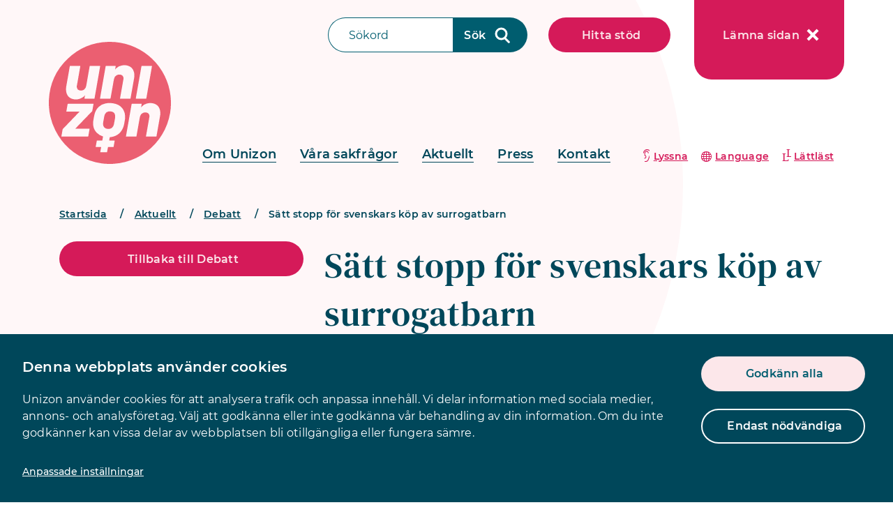

--- FILE ---
content_type: text/html; charset=utf-8
request_url: https://www.unizonjourer.se/aktuellt/debatt/satt-stopp-for-svenskars-kop-av-surrogatbarn/
body_size: 19748
content:
<!DOCTYPE html>
<html>
    <head>

        

<title>S&#xE4;tt stopp f&#xF6;r svenskars k&#xF6;p av surrogatbarn - Unizon</title>
<link rel="canonical" href="https://www.unizonjourer.se/aktuellt/debatt/satt-stopp-for-svenskars-kop-av-surrogatbarn/" />

    <meta name="robots" content="index, follow">

<meta name="description" />

<!-- OG Info -->
    <meta property="og:image" content="/media/dlodpj5q/unizon_fa-&#xEA;rg_jpeg.jpg?width=600&amp;v=1d735c888e48d10" />
<meta property="og:site_name" content="S&#xE4;tt stopp f&#xF6;r svenskars k&#xF6;p av surrogatbarn - Unizon" />
<meta property="og:title" content="S&#xE4;tt stopp f&#xF6;r svenskars k&#xF6;p av surrogatbarn - Unizon" />
<meta property="og:description" />
<meta property="og:url" content="https://www.unizonjourer.se/aktuellt/debatt/satt-stopp-for-svenskars-kop-av-surrogatbarn/" />
<meta property="og:type" content="website" />

<!-- Twitter Card -->
<meta name="twitter:card" content="summary_large_image" />
<meta name="twitter:site" content="https://www.unizonjourer.se/aktuellt/debatt/satt-stopp-for-svenskars-kop-av-surrogatbarn/" />
<meta name="twitter:title" content="S&#xE4;tt stopp f&#xF6;r svenskars k&#xF6;p av surrogatbarn - Unizon" />
<meta name="twitter:description" />
    <meta name="twitter:image" content="/media/dlodpj5q/unizon_fa-&#xEA;rg_jpeg.jpg?width=600&amp;v=1d735c888e48d10" />

        <meta name="viewport" content="width=device-width" />
        <meta charset="UTF-8">
        <meta http-equiv="X-UA-Compatible" content="IE=edge">
        <link rel="shortcut icon" type="image/vnd.microsoft.icon" href="/assets/favicon.ico">
        
        <link rel="stylesheet" integrity="sha384-5sAR7xN1Nv6T6+dT2mhtzEpVJvfS3NScPQTrOxhwjIuvcA67KV2R5Jz6kr4abQsz" crossorigin="anonymous" href="https://use.fontawesome.com/releases/v5.4.1/css/all.css">
        <link rel="stylesheet" integrity="sha256-kLaT2GOSpHechhsozzB+flnD+zUyjE2LlfWPgU04xyI=" crossorigin="" href="https://unpkg.com/leaflet@1.9.3/dist/leaflet.css" />
        <script integrity="sha256-WBkoXOwTeyKclOHuWtc+i2uENFpDZ9YPdf5Hf+D7ewM=" crossorigin="" src="https://unpkg.com/leaflet@1.9.3/dist/leaflet.js"></script>
        
        
                            <link rel="stylesheet" href="/assets/index-B_nln1cu.css" />
        
            

<script id="Cookiebot" src="https://consent.cookiebot.com/uc.js" data-cbid="cb55cfc4-8f89-456b-b88f-85f6e6f1fae0" data-blockingmode="auto" type="text/javascript"></script>
        <script src="/App_Plugins/UmbracoForms/Assets/promise-polyfill/dist/polyfill.min.js?v=13.5.0" type="application/javascript"></script><script src="/App_Plugins/UmbracoForms/Assets/aspnet-client-validation/dist/aspnet-validation.min.js?v=13.5.0" type="application/javascript"></script>
<!-- Google Tag Manager -->
<script>(function(w,d,s,l,i){w[l]=w[l]||[];w[l].push({'gtm.start':
new Date().getTime(),event:'gtm.js'});var f=d.getElementsByTagName(s)[0],
j=d.createElement(s),dl=l!='dataLayer'?'&l='+l:'';j.async=true;j.src=
'https://www.googletagmanager.com/gtm.js?id='+i+dl;f.parentNode.insertBefore(j,f);
})(window,document,'script','dataLayer','GTM-M3CTRP5M');</script>
<!-- End Google Tag Manager -->

<!-- Google Tag Manager (noscript) -->
<noscript><iframe src="https://www.googletagmanager.com/ns.html?id=GTM-M3CTRP5M"
height="0" width="0" style="display:none;visibility:hidden"></iframe></noscript>
<!-- End Google Tag Manager (noscript) -->

<meta name="google-site-verification" content="v_2p_AwtzKaKjBKYDI8-C5OgasLTD4k-YK1W_e_q_I8" />    <script type="text/javascript">!function(T,l,y){var S=T.location,k="script",D="instrumentationKey",C="ingestionendpoint",I="disableExceptionTracking",E="ai.device.",b="toLowerCase",w="crossOrigin",N="POST",e="appInsightsSDK",t=y.name||"appInsights";(y.name||T[e])&&(T[e]=t);var n=T[t]||function(d){var g=!1,f=!1,m={initialize:!0,queue:[],sv:"5",version:2,config:d};function v(e,t){var n={},a="Browser";return n[E+"id"]=a[b](),n[E+"type"]=a,n["ai.operation.name"]=S&&S.pathname||"_unknown_",n["ai.internal.sdkVersion"]="javascript:snippet_"+(m.sv||m.version),{time:function(){var e=new Date;function t(e){var t=""+e;return 1===t.length&&(t="0"+t),t}return e.getUTCFullYear()+"-"+t(1+e.getUTCMonth())+"-"+t(e.getUTCDate())+"T"+t(e.getUTCHours())+":"+t(e.getUTCMinutes())+":"+t(e.getUTCSeconds())+"."+((e.getUTCMilliseconds()/1e3).toFixed(3)+"").slice(2,5)+"Z"}(),iKey:e,name:"Microsoft.ApplicationInsights."+e.replace(/-/g,"")+"."+t,sampleRate:100,tags:n,data:{baseData:{ver:2}}}}var h=d.url||y.src;if(h){function a(e){var t,n,a,i,r,o,s,c,u,p,l;g=!0,m.queue=[],f||(f=!0,t=h,s=function(){var e={},t=d.connectionString;if(t)for(var n=t.split(";"),a=0;a<n.length;a++){var i=n[a].split("=");2===i.length&&(e[i[0][b]()]=i[1])}if(!e[C]){var r=e.endpointsuffix,o=r?e.location:null;e[C]="https://"+(o?o+".":"")+"dc."+(r||"services.visualstudio.com")}return e}(),c=s[D]||d[D]||"",u=s[C],p=u?u+"/v2/track":d.endpointUrl,(l=[]).push((n="SDK LOAD Failure: Failed to load Application Insights SDK script (See stack for details)",a=t,i=p,(o=(r=v(c,"Exception")).data).baseType="ExceptionData",o.baseData.exceptions=[{typeName:"SDKLoadFailed",message:n.replace(/\./g,"-"),hasFullStack:!1,stack:n+"\nSnippet failed to load ["+a+"] -- Telemetry is disabled\nHelp Link: https://go.microsoft.com/fwlink/?linkid=2128109\nHost: "+(S&&S.pathname||"_unknown_")+"\nEndpoint: "+i,parsedStack:[]}],r)),l.push(function(e,t,n,a){var i=v(c,"Message"),r=i.data;r.baseType="MessageData";var o=r.baseData;return o.message='AI (Internal): 99 message:"'+("SDK LOAD Failure: Failed to load Application Insights SDK script (See stack for details) ("+n+")").replace(/\"/g,"")+'"',o.properties={endpoint:a},i}(0,0,t,p)),function(e,t){if(JSON){var n=T.fetch;if(n&&!y.useXhr)n(t,{method:N,body:JSON.stringify(e),mode:"cors"});else if(XMLHttpRequest){var a=new XMLHttpRequest;a.open(N,t),a.setRequestHeader("Content-type","application/json"),a.send(JSON.stringify(e))}}}(l,p))}function i(e,t){f||setTimeout(function(){!t&&m.core||a()},500)}var e=function(){var n=l.createElement(k);n.src=h;var e=y[w];return!e&&""!==e||"undefined"==n[w]||(n[w]=e),n.onload=i,n.onerror=a,n.onreadystatechange=function(e,t){"loaded"!==n.readyState&&"complete"!==n.readyState||i(0,t)},n}();y.ld<0?l.getElementsByTagName("head")[0].appendChild(e):setTimeout(function(){l.getElementsByTagName(k)[0].parentNode.appendChild(e)},y.ld||0)}try{m.cookie=l.cookie}catch(p){}function t(e){for(;e.length;)!function(t){m[t]=function(){var e=arguments;g||m.queue.push(function(){m[t].apply(m,e)})}}(e.pop())}var n="track",r="TrackPage",o="TrackEvent";t([n+"Event",n+"PageView",n+"Exception",n+"Trace",n+"DependencyData",n+"Metric",n+"PageViewPerformance","start"+r,"stop"+r,"start"+o,"stop"+o,"addTelemetryInitializer","setAuthenticatedUserContext","clearAuthenticatedUserContext","flush"]),m.SeverityLevel={Verbose:0,Information:1,Warning:2,Error:3,Critical:4};var s=(d.extensionConfig||{}).ApplicationInsightsAnalytics||{};if(!0!==d[I]&&!0!==s[I]){var c="onerror";t(["_"+c]);var u=T[c];T[c]=function(e,t,n,a,i){var r=u&&u(e,t,n,a,i);return!0!==r&&m["_"+c]({message:e,url:t,lineNumber:n,columnNumber:a,error:i}),r},d.autoExceptionInstrumented=!0}return m}(y.cfg);function a(){y.onInit&&y.onInit(n)}(T[t]=n).queue&&0===n.queue.length?(n.queue.push(a),n.trackPageView({})):a()}(window,document,{
src: "https://js.monitor.azure.com/scripts/b/ai.2.min.js", // The SDK URL Source
crossOrigin: "anonymous", 
cfg: { // Application Insights Configuration
    connectionString: 'InstrumentationKey=79773138-55bb-48f8-a9ae-fd2603facd96;IngestionEndpoint=https://swedencentral-0.in.applicationinsights.azure.com/;ApplicationId=a98c2069-f971-4414-b7d3-77759414f1d5'
}});</script></head>
    <body class="view newsarticlepage">


        <header>
        
<div class="top-navigation" gg-affix data-gg-affix-sticky-at="0">
    <div class="container-fluid container-lg sticky">
        <div class="row">
            <div class="bar col-sm-12 d-lg-flex align-items-center justify-content-end">
                <div class="d-none d-lg-block flex-fill">
                    <a href="/" aria-label="logo" class="logo"></a>
                </div>

                

    <form action="/sok/" enctype="multipart/form-data" method="get" class="main-search d-none d-lg-block">
        <div class="form-inline">
            <div class="form-group">
                <input type="text" name="search" aria-label="Sökfält" placeholder="Sökord" />
                <input class="btn btn-tertiary" type="submit" value="Sök" aria-label="Sökknapp" />
            </div>
        </div>
    </form>
    <div class="mobile-search">
        <button class="btn btn-close-search">
            Stäng
        </button>

        <form action="/sok/" enctype="multipart/form-data" method="get" class="main-search">
            <div class="container">
                <div class="form-inline">
                    <div class="form-group">
                        <input type="text" name="search" aria-label="Sökfält" placeholder="Sökord" />
                        <input class="btn btn-tertiary" type="submit" value="Sök" aria-label="Sökknapp" />
                    </div>
                </div>
            </div>
        </form>
    </div>


                <div class="header-buttons">
                    <a href="/hitta-stod/" class="btn btn-secondary header-button">Hitta st&#xF6;d</a>
                    <a href="https://www.google.se" class="btn btn-secondary header-button-close">L&#xE4;mna sidan
                        <svg xmlns="http://www.w3.org/2000/svg" width="18" height="18" viewBox="0 0 18 18">
                            <g fill="none" fill-rule="evenodd">
                                <g fill="#FFF">
                                    <path d="M517.105 1772v7.894H525v4.211h-7.895V1792h-4.21l-.001-7.895H505v-4.21l7.894-.001V1772h4.211z" transform="translate(-506 -1773) rotate(45 515 1782)"/>
                                </g>
                            </g>
                        </svg>
                    </a>
                </div>
            </div>
        </div>
    </div>
</div>

        
<div class="main-navigation">
    <div class="container-fluid container-lg">
        <div class="nav-wrapper">
                <nav class="main-nav">
                    <ul>
                            <li>
                                <a class="item" href="/om-unizon/">Om Unizon</a>
                            </li>
                            <li>
                                <a class="item" href="/vara-sakfragor/">V&#xE5;ra sakfr&#xE5;gor</a>
                            </li>
                            <li>
                                <a class="item" href="/aktuellt/">Aktuellt</a>
                            </li>
                            <li>
                                <a class="item" href="/press/">Press</a>
                            </li>
                            <li>
                                <a class="item" href="/kontakt/">Kontakt</a>
                            </li>
                    </ul>

                </nav>
                <nav class="nav-tools">
                        <a class="listen icon ear" onclick="toggleBar();" href="#">Lyssna</a>
                        <a href="/language/" class="eng icon globe">Language</a>
                        <a href="/lattlast/" class="icon easyreading">L&#xE4;ttl&#xE4;st</a>
                </nav>
        </div>
    </div>
</div>

        <div class="nav-panel">
    <button class="btn btn-close-nav">
        Stäng menyn
    </button>
    <div class="primary-nav" style="animation-delay: 0.1s;">
            <ul>
                    <li>
                        <a href="/om-unizon/">Om Unizon</a>
                    </li>
                    <li>
                        <a href="/vara-sakfragor/">V&#xE5;ra sakfr&#xE5;gor</a>
                    </li>
                    <li>
                        <a href="/aktuellt/">Aktuellt</a>
                    </li>
                    <li>
                        <a href="/press/">Press</a>
                    </li>
                    <li>
                        <a href="/kontakt/">Kontakt</a>
                    </li>
            </ul>
    </div>
    <div class="target-nav" style="animation-delay: 0.2s;">
            <ul>
                    <li>
                        <a href="/vara-sakfragor/">V&#xE5;ra sakfr&#xE5;gor</a>
                    </li>
            </ul>
    </div>
        <div class="nav-tools" style="animation-delay: 0.3s;">
            <ul>
                    <li>
                        <a class="listen icon ear white" onclick="toggleBar();" href="#">Lyssna</a>
                    </li>
                    <li>
                        <a href="/language/" class="eng icon globe white">Language</a>
                    </li>
                    <li>
                        <a href="/lattlast/" class="icon easyreading white">L&#xE4;ttl&#xE4;st</a>
                    </li>
            </ul>
        </div>
</div>

<div class="mobile-nav container-fluid container-md">
    <div class="row">
        <div class="col-sm-12 d-flex justify-content-between">
            <a href="/" aria-label="logo" class="logo"></a>
            <div class="mobile-search-btn search">
                <button class="search btn btn-tertiary">Sök</button>
            </div>
            <div class="nav">
                
                <button class="search btn btn-tertiary nav-btn">
                    Meny
                    <svg class="hamburger-icon" xmlns="http://www.w3.org/2000/svg" width="13" height="13" viewBox="0 0 13 13">
                        <g fill="none" fill-rule="evenodd">
                            <g stroke="#FFF" stroke-width="2">
                                <path d="M609.5 1780.5h12m-12 5h12m-12 5h12" transform="translate(-609 -1779)" />
                            </g>
                        </g>
                    </svg>
                </button></div>
        </div>
    </div>
</div>
</header>
        
    <div class="d-none d-lg-block">
        <ul class="breadcrumb">
                <li><a href="/" class="link">Startsida</a> <span class="divider">/</span></li>
                <li><a href="/aktuellt/" class="link">Aktuellt</a> <span class="divider">/</span></li>
                <li><a href="/aktuellt/debatt/" class="link">Debatt</a> <span class="divider">/</span></li>

            <li class="active">S&#xE4;tt stopp f&#xF6;r svenskars k&#xF6;p av surrogatbarn</li>
        </ul>
    </div>

        <div id="main" class="main bg-circle">
            
<div class="container">
    <div class="row">
        <div class="col-md-4">


<a class="btn btn-secondary" href="/aktuellt/debatt/">Tillbaka till Debatt</a>





        </div>
        <div class="col-sm-12 col-lg-8">
            
    <div class="content">
            <div class="heading">
                <h1>S&#xE4;tt stopp f&#xF6;r svenskars k&#xF6;p av surrogatbarn</h1>
            </div>
            <div class="daterow">28:e okt. 2017</div>
            <p class="intro ingress">När en surrogatförmedling i Sverige nu öppet arrangerar möten i Göteborg för att marknadsföra sina tjänster måste vi bryta tystnaden. Hur länge till ska handeln med kvinnors kroppar tillåtas växa med den feministiska regeringens goda minne? skriver bland andra Sveriges Kvinnolobby.</p>


<p>I dag arrangeras den allra första konferensen om förmedling av surrogatmödraskap i Göteborg. Konferensen arrangeras av surrogatförmedlingen Tammuz och vänder sig till par och ensamstående som är intresserade av att köpa graviditeter av kvinnor utomlands. Svenska myndigheter uppskattar att ungefär ett barn i veckan kommer till Sverige genom denna växande surrogatturism. Det handlar om en ny form av handel med kvinnor och barn.</p>
<p>Surrogatmödraskap innebär att en kvinna blir gravid, bär och föder ett barn åt någon annan, för att sedan lämna det ifrån sig. Genom kontrakt avtalar kvinnan bort vårdnad och kontakt med barnet efter förlossningen. Kliniker och beställare kontrollerar ofta helt och hållet kvinnans leverne under graviditeten. Beställarna är ofta välbeställda par och individer i västländer, medan surrogatmödrarna är kvinnor i Asien, Östeuropa, Latinamerika och USA.</p>
<p><strong>Allt fler larmrapporter</strong><br />På senare år har allt fler larmrapporter kommit om babyfabriker, surrogatmödrar som exploaterats och barn som övergetts. De medicinska och psykologiska skaderiskerna är väldokumenterade och risken för att kvinnor utnyttjas har blivit omöjlig att blunda för. Dessutom har surrogatmödrar och barn som kommit till genom surrogatmödraskap själva börjat tala ut mot handeln.</p>
<p>Även den internationella surrogatkoncernen Tammuz, som den svenska förmedlingen är en del av, har varit inblandad i flera skandaler. Tammuz har sitt säte i Israel och är en av de allra största aktörerna på marknaden. Tammuz har till exempel varit inblandade i fall där surrogatbarn har blandats ihop. Företaget var även en av de förmedlingar som hade surrogatmödrar på plats i Nepal när landet drabbades av en jordbävning 2015. Det som hände efter jordbävningen var att beställande föräldrar från Israel och nyfödda barn hämtades och flögs till säker mark i sitt hemland medan de nyförlösta surrogatmödrarna lämnades kvar i det krisdrabbade landet.</p>
<p><strong>Allt fler länder inför förbud</strong><br />I följden av de många skandalerna är den internationella trenden att allt fler länder förbjuder handeln med graviditeter. Länder som tidigare varit surrogatdestinationer, däribland Thailand och Indien, har nu börjat skydda kvinnorna genom att införa förbud mot internationella surrogatarrangemang. EU har i två resolutioner slagit fast att surrogatmödraskap är en form av handel med kvinnors reproduktiva organ och bör förbjudas. Liknande initiativ har nyligen framförts till FN.</p>
<p>Förra året slog en statlig utredning fast att det inte heller bör vara tillåtet med surrogatmödraskap i Sverige. Utredningen menar att Sverige aktivt bör arbeta för att ofrivilligt barnlösa par inte ska tillåtas utnyttja surrogatmödrar så väl inom som utanför landets gränser.</p>
<p>Förutom att tydligt slå fast att surrogatmödraskap inte bör tillåtas efterfrågar utredningen informationsinsatser för att motverka att svenskar åker utomlands för att ingå surrogatarrangemang. Svenskar som överväger att beställa barn på detta sätt måste få vetskap om den bakomliggande industrin och riskerna för mamman och barnet, därför är informationsinsatserna nödvändiga. Men trots att över ett år har gått sedan utredningen presenterade sitt betänkande har ännu ingen kampanj av detta slag synts till.</p>
<p><strong>Lockar kunder i Göteborg</strong><br />Kontrasten är tydlig mellan å ena sidan den statliga utredning som föreslår insatser för att förhindra att välbemedlade svenskar köper sig tillgång till fattiga kvinnors kroppar och å andra sidan det faktum att surrogatförmedlingar reser till Göteborg för att locka kunder. När en surrogatförmedling i Sverige nu öppet arrangerar möten för att marknadsföra sina tjänster måste vi bryta tystnaden. Hur länge till ska handeln med kvinnors kroppar tillåtas växa med den feministiska regeringens goda minne?</p>
<p>Om regeringen menar allvar med att prioritera sexuell och reproduktiv hälsa och rättigheter ska det inte vara möjligt för svenskar att köpa sig rätten till en kvinnas förmåga att bära och föda ett barn. Vi förutsätter att regeringen agerar kraftfullt mot surrogatmödraskap och den pågående handeln med kvinnors reproduktion. Det är hög tid att stoppa alla former av människohandel.</p>
<p> </p>
<p>Clara Berglund, Sveriges Kvinnolobby</p>
<p>Meri Helena Forsberg, Riksförbundet Internationella Föreningar för Invandrarkvinnor, RIFFI</p>
<p>Marie-Louise Forslund Mustaniemi, Kristdemokratiska Kvinnoförbundet</p>
<p>Zozan Inci, Riksorganisationen för kvinnojourer och tjejjourer i Sverige, Roks</p>
<p>Heidi Lampinen, Unga S-Kvinnor Rebella</p>
<p>Ewa Larsson, Gröna Kvinnor</p>
<p>Henrik Malmrot, Ung Vänster</p>
<p>Margaretha Nilsson, Kvinnofronten</p>
<p>Carina Ohlsson, S-Kvinnor</p>
<p>Olga Persson, Unizon</p>
<p>Gertrud Åström, Wonsa</p>
<p> </p>
<p>Debattartikel i<span> </span><a rel="noopener" href="http://www.gp.se/nyheter/debatt/s%C3%A4tt-stopp-f%C3%B6r-svenskars-k%C3%B6p-av-surrogatbarn-1.4773088" target="_blank">Göteborgsposten</a><span> 28 oktober 2017. </span></p>    </div>

            
            <div class="modules">
            </div>

            <div class="blue-line"></div>
            

    <div class="social-share">
        <div class="col-md-3 col-sm-12 socialheading">Dela sidan</div>

        <div class="col-4 col-md-2 socialitem">
            <a href="http://www.facebook.com/sharer.php?u=https%3a%2f%2fwww.unizonjourer.se%2faktuellt%2fdebatt%2fsatt-stopp-for-svenskars-kop-av-surrogatbarn%2f" target="_blank">
                <span class="icon">
                    <svg width="60px" height="60px" viewBox="0 0 60 60" version="1.1" xmlns="http://www.w3.org/2000/svg" xmlns:xlink="http://www.w3.org/1999/xlink">
                        <g id="Desktop" stroke="none" stroke-width="1" fill="none" fill-rule="evenodd">
                            <g id="10_Test" transform="translate(-726.000000, -1631.000000)">
                                <g id="footer" transform="translate(0.000000, 1495.000000)">
                                    <g>
                                        <mask id="mask-2" fill="white">
                                            <use xlink:href="#path-1"></use>
                                        </mask>

                                    </g>
                                    <g id="Group" transform="translate(726.000000, 136.000000)">
                                        <path class="circle" d="M30,0 C46.5685425,-3.04359188e-15 60,13.4314575 60,30 C60,46.5685425 46.5685425,60 30,60 C13.4314575,60 2.02906125e-15,46.5685425 0,30 C-2.02906125e-15,13.4314575 13.4314575,3.04359188e-15 30,0 Z" id="Rectangle" fill="#007E8F"></path>
                                        <g fill="#FFFF" fill-rule="nonzero" id="">
                                            <g>
                                                <path d="M32.353125,44.75 L32.353125,31.625 L36.7476562,31.625 L37.5679687,26.1757812 L32.353125,26.1757812 L32.353125,22.6601562 C32.353125,21.8398438 32.5972656,21.1464844 33.0855469,20.5800781 C33.5738281,20.0136719 34.3648437,19.7304688 35.4585937,19.7304688 L35.4585937,19.7304688 L37.8023437,19.7304688 L37.8023437,15.1015625 L37.2164062,15.0429688 C36.8257812,14.9648438 36.2789062,14.8964844 35.5757812,14.8378906 C34.8726562,14.7792969 34.2085937,14.75 33.5835937,14.75 C32.1773437,14.75 30.9371094,15.0332031 29.8628906,15.5996094 C28.7886719,16.1660156 27.9585937,16.9960938 27.3726562,18.0898438 C26.7867187,19.1835938 26.49375,20.5117188 26.49375,22.0742188 L26.49375,22.0742188 L26.49375,26.1757812 L21.7476562,26.1757812 L21.7476562,31.625 L26.49375,31.625 L26.49375,44.75 L32.353125,44.75 Z"></path>
                                            </g>
                                        </g>
                                    </g>
                                </g>
                            </g>
                        </g>
                    </svg>
                </span>

                <span class="heading">Facebook</span>
            </a>
        </div>

        <div class="col-4 col-md-2 socialitem">
            <a href="https://twitter.com/intent/tweet?text=S%c3%a4tt&#x2B;stopp&#x2B;f%c3%b6r&#x2B;svenskars&#x2B;k%c3%b6p&#x2B;av&#x2B;surrogatbarn&amp;url=%2faktuellt%2fdebatt%2fsatt-stopp-for-svenskars-kop-av-surrogatbarn%2f" target="_blank">
                <span class="icon">
                    <svg width="60px" height="60px" viewBox="0 0 60 60" version="1.1" xmlns="http://www.w3.org/2000/svg" xmlns:xlink="http://www.w3.org/1999/xlink">
                        <g id="Symbols" stroke="none" stroke-width="1" fill="none" fill-rule="evenodd">
                            <g id="footer" transform="translate(-956.000000, -136.000000)">
                                <g>
                                    <mask id="mask-2" fill="white">
                                        <use xlink:href="#path-1"></use>
                                    </mask>
                                </g>
                                <g id="social_media" transform="translate(956.000000, 136.000000)">
                                    <path d="M30,0 C46.5685425,-3.04359188e-15 60,13.4314575 60,30 C60,46.5685425 46.5685425,60 30,60 C13.4314575,60 2.02906125e-15,46.5685425 0,30 C-2.02906125e-15,13.4314575 13.4314575,3.04359188e-15 30,0 Z" id="Rectangle" fill="#007E8F" class="circle"></path>
                                    <g id="Group" fill="#FFFF" fill-rule="nonzero">
                                        <g id="">
                                            <path d="M24.7085937,41.9375 C27.4429687,41.9375 29.9429687,41.4101562 32.2085937,40.3554688 C34.4742187,39.3007812 36.3199219,37.9238281 37.7457031,36.2246094 C39.1714844,34.5253906 40.275,32.6503906 41.05625,30.5996094 C41.8375,28.5488281 42.228125,26.4882812 42.228125,24.4179688 C42.228125,24.0664062 42.2085937,23.8125 42.1695312,23.65625 C43.3804687,22.7578125 44.415625,21.6835938 45.275,20.4335938 C44.103125,20.9414062 42.93125,21.2734375 41.759375,21.4296875 C43.0875,20.609375 43.9859375,19.4765625 44.4546875,18.03125 C43.24375,18.734375 41.9351562,19.2226562 40.5289062,19.4960938 C39.3179687,18.2070312 37.8140625,17.5625 36.0171875,17.5625 C34.3375,17.5625 32.9019531,18.1679688 31.7105469,19.3789062 C30.5191406,20.5898438 29.9234375,22.0351562 29.9234375,23.7148438 C29.9234375,24.1835938 29.9625,24.6523438 30.040625,25.1210938 C27.540625,25.0039062 25.1871094,24.3789062 22.9800781,23.2460938 C20.7730469,22.1132812 18.9078125,20.5898438 17.384375,18.6757812 C16.7984375,19.6523438 16.5054687,20.6875 16.5054687,21.78125 C16.5054687,23.96875 17.4234375,25.6875 19.259375,26.9375 C18.2828125,26.8984375 17.3648437,26.625 16.5054687,26.1171875 L16.5054687,26.1171875 L16.5054687,26.234375 C16.5054687,27.2109375 16.7203125,28.1191406 17.15,28.9589844 C17.5796875,29.7988281 18.165625,30.5117188 18.9078125,31.0976562 C19.65,31.6835938 20.4898437,32.0742188 21.4273437,32.2695312 C20.8804687,32.3867188 20.3335937,32.4453125 19.7867187,32.4453125 C19.4351562,32.4453125 19.0640625,32.4257812 18.6734375,32.3867188 C19.0640625,33.5976562 19.7769531,34.6035156 20.8121094,35.4042969 C21.8472656,36.2050781 23.0484375,36.6054688 24.415625,36.6054688 C22.15,38.3632812 19.5914062,39.2421875 16.7398437,39.2421875 C16.1929687,39.2421875 15.7046875,39.2226562 15.275,39.1835938 C18.1265625,41.0195312 21.2710937,41.9375 24.7085937,41.9375 Z"></path>
                                        </g>
                                    </g>
                                </g>
                            </g>
                        </g>
                    </svg>

                </span>
                <span class="heading">Twitter</span>
            </a>
        </div>

        <div class="col-4 col-md-2 socialitem">
            <a class="clipboard">
                <span class="icon">
                    <svg xmlns="http://www.w3.org/2000/svg" width="60" height="60" viewBox="0 0 60 60">
                        <g fill="none" fill-rule="evenodd">
                            <g>
                                <g>
                                    <path class="circle" fill="#007E8F" d="M30 0c16.569 0 30 13.431 30 30 0 16.569-13.431 30-30 30C13.431 60 0 46.569 0 30 0 13.431 13.431 0 30 0z" transform="translate(-280 -1424) translate(280 1424)" />
                                    <g fill="#FFF" fill-rule="nonzero">
                                        <g>
                                            <path d="M11.596 18.922c-.918-.462-1.192-.827-2.369-1.966-1.467-1.41-2.27-3.32-2.225-5.296.044-1.977.932-3.852 2.462-5.202l4.772-4.221c3.536-3.127 9.086-2.954 12.396.385 3.31 3.34 3.128 8.582-.408 11.708l-3.108 2.75c-.172.152-.42.197-.64.117-.22-.08-.37-.273-.389-.495l-.29-3.506c-.022-.303.102-.599.339-.804l1.074-.936c1.94-1.718 2.017-4.605.054-6.297-1.726-1.48-4.366-1.463-6.07.04l-3.962 3.486c-1.84 1.622-1.993 4.422-.228 6.122.42.408.926.729 1.485.944.236.087.408.283.455.518.046.236-.04.477-.227.639l-2.036 1.725c-.451.398-.8.434-1.085.29z" transform="translate(-280 -1424) translate(280 1424) translate(16 16)" />
                                            <path d="M17.403 10.074c.919.462 1.193.83 2.37 1.966 1.467 1.41 2.27 3.32 2.225 5.298-.044 1.976-.932 3.853-2.462 5.202l-4.76 4.22c-3.536 3.13-9.09 2.96-12.403-.38-3.315-3.34-3.135-8.584.401-11.714l3.11-2.747c.172-.152.42-.198.64-.118.218.08.37.272.387.493l.29 3.506c.026.302-.096.598-.33.804l-1.061.939c-.942.802-1.483 1.941-1.493 3.139-.01 1.197.513 2.344 1.442 3.16 1.726 1.476 4.361 1.456 6.062-.046l3.946-3.483c1.835-1.623 1.993-4.424.24-6.121-.422-.409-.927-.73-1.486-.947-.238-.085-.412-.28-.459-.517-.047-.236.04-.478.228-.64l2.036-1.724c.443-.389.792-.432 1.077-.29z" transform="translate(-280 -1424) translate(280 1424) translate(16 16)" />
                                        </g>
                                    </g>
                                </g>
                            </g>
                        </g>
                    </svg>
                </span>
                <span class="heading">Kopiera länk</span>
            </a>
        </div>
    </div>
        </div>
    </div>
</div>

        </div>

        <footer class="footer">
    <div class="footer-content">
        <div class="container">
            <div class="row">
                    <div class="col-sm-12 col-md-6">
                        <h2>Snabblänkar</h2>
                        <ul class="footer-links">
                                <li>
                                    <a class="btn btn-primary" href="/hitta-stod/" role="button">Hitta st&#xF6;d</a>
                                </li>
                                <li>
                                    <a class="btn btn-primary" href="/om-webbplatsen/gor-ditt-besok-osynligt/" role="button">G&#xF6;r ditt bes&#xF6;k osynligt</a>
                                </li>
                                <li>
                                    <a class="btn btn-primary" href="/om-unizon/" role="button">Om Unizon</a>
                                </li>
                                <li>
                                    <a class="btn btn-primary" href="/kontakt/" role="button">Kontakt</a>
                                </li>
                                <li>
                                    <a class="btn btn-primary" href="/press/" role="button">Press</a>
                                </li>
                                <li>
                                    <a class="btn btn-primary" href="/om-webbplatsen/" role="button">Om webbplatsen</a>
                                </li>
                                <li>
                                    <a class="btn btn-primary" href="/intranat/" role="button">Logga in p&#xE5; intran&#xE4;tet</a>
                                </li>
                        </ul>
                    </div>
                <div class="col-sm-12 col-md-6">
                    <h2>Följ Unizon</h2>
                    <div class="items-social">

                            <div class="col-3 col-lg-2 item">
                                <a href="https://www.facebook.com/unizonjourer" target="_blank">
                                    <span class="icon">
                                        <svg width="60px" height="60px" viewBox="0 0 60 60" version="1.1" xmlns="http://www.w3.org/2000/svg" xmlns:xlink="http://www.w3.org/1999/xlink">
                                            <g id="Desktop" stroke="none" stroke-width="1" fill="none" fill-rule="evenodd">
                                                <g id="10_Test" transform="translate(-726.000000, -1631.000000)">
                                                    <g id="footer" transform="translate(0.000000, 1495.000000)">
                                                        <g>
                                                            <mask id="mask-2" fill="white">
                                                                <use xlink:href="#path-1"></use>
                                                            </mask>

                                                        </g>
                                                        <g id="Group" transform="translate(726.000000, 136.000000)">
                                                            <path d="M30,0 C46.5685425,-3.04359188e-15 60,13.4314575 60,30 C60,46.5685425 46.5685425,60 30,60 C13.4314575,60 2.02906125e-15,46.5685425 0,30 C-2.02906125e-15,13.4314575 13.4314575,3.04359188e-15 30,0 Z" id="Rectangle" fill="#FCE7EA"></path>
                                                            <g fill="#00475A" fill-rule="nonzero" id="">
                                                                <g>
                                                                    <path d="M32.353125,44.75 L32.353125,31.625 L36.7476562,31.625 L37.5679687,26.1757812 L32.353125,26.1757812 L32.353125,22.6601562 C32.353125,21.8398438 32.5972656,21.1464844 33.0855469,20.5800781 C33.5738281,20.0136719 34.3648437,19.7304688 35.4585937,19.7304688 L35.4585937,19.7304688 L37.8023437,19.7304688 L37.8023437,15.1015625 L37.2164062,15.0429688 C36.8257812,14.9648438 36.2789062,14.8964844 35.5757812,14.8378906 C34.8726562,14.7792969 34.2085937,14.75 33.5835937,14.75 C32.1773437,14.75 30.9371094,15.0332031 29.8628906,15.5996094 C28.7886719,16.1660156 27.9585937,16.9960938 27.3726562,18.0898438 C26.7867187,19.1835938 26.49375,20.5117188 26.49375,22.0742188 L26.49375,22.0742188 L26.49375,26.1757812 L21.7476562,26.1757812 L21.7476562,31.625 L26.49375,31.625 L26.49375,44.75 L32.353125,44.75 Z"></path>
                                                                </g>
                                                            </g>
                                                        </g>
                                                    </g>
                                                </g>
                                            </g>
                                        </svg>
                                    </span>
                                    <span class="heading">Facebook</span>
                                </a>
                            </div>
                            <div class="col-3 col-lg-2 item">
                                <a href="https://www.instagram.com/unizonjourer/" target="_blank">
                                    <span class="icon">
                                        <svg width="60px" height="60px" viewBox="0 0 60 60" version="1.1" xmlns="http://www.w3.org/2000/svg" xmlns:xlink="http://www.w3.org/1999/xlink">
                                            <g id="Symbols" stroke="none" stroke-width="1" fill="none" fill-rule="evenodd">
                                                <g id="footer" transform="translate(-841.000000, -136.000000)">
                                                    <g>
                                                        <mask id="mask-2" fill="white">
                                                            <use xlink:href="#path-1"></use>
                                                        </mask>
                                                    </g>
                                                    <g id="social_media" transform="translate(841.000000, 136.000000)">
                                                        <path d="M30,0 C46.5685425,-3.04359188e-15 60,13.4314575 60,30 C60,46.5685425 46.5685425,60 30,60 C13.4314575,60 2.02906125e-15,46.5685425 0,30 C-2.02906125e-15,13.4314575 13.4314575,3.04359188e-15 30,0 Z" id="Rectangle" fill="#FCE7EA"></path>
                                                        <g id="Group" fill="#00475A" fill-rule="nonzero">
                                                            <g id="">
                                                                <path d="M30.2437012,46.1871582 C32.9755697,46.1828288 34.9259766,46.1373698 36.0949219,46.0507812 C38.8748698,45.9596354 41.0281901,45.1507161 42.5548828,43.6240234 C44.0815755,42.0973307 44.9132812,39.9440104 45.05,37.1640625 C45.0955729,35.9335938 45.1183594,33.8372396 45.1183594,30.875 L45.1183594,30.4371582 C45.1160238,27.7052897 45.0932943,25.7548828 45.05,24.5859375 C44.9132812,21.8059896 44.0815755,19.6526693 42.5548828,18.1259766 C41.0281901,16.5992839 38.8748698,15.7675781 36.0949219,15.6308594 C34.8644531,15.5852865 32.768099,15.5625 29.8058594,15.5625 L29.3680176,15.5625 C26.6361491,15.5648356 24.6857422,15.5875651 23.5167969,15.6308594 C20.736849,15.7675781 18.5949219,16.6106771 17.0910156,18.1601562 C15.5871094,19.6640625 14.7667969,21.7832031 14.6300781,24.5175781 C14.5389323,25.7936198 14.4933594,27.9127604 14.4933594,30.875 L14.4937012,31.3128418 C14.4980306,34.0447103 14.5434896,35.9951172 14.6300781,37.1640625 C14.6300781,38.0755208 14.7098307,38.8730469 14.8693359,39.5566406 C15.0288411,40.2402344 15.2908854,40.9466146 15.6554688,41.6757812 C16.0200521,42.4049479 16.4985677,43.0429688 17.0910156,43.5898438 C18.5949219,45.09375 20.736849,45.9140625 23.5167969,46.0507812 C24.7472656,46.1419271 26.8436198,46.1875 29.8058594,46.1875 L30.2437012,46.1871582 Z M33.4289062,43.453125 L26.1486328,43.453125 C25.6701172,43.453125 25.0320964,43.4303385 24.2345703,43.3847656 C23.4370443,43.3391927 22.7534505,43.2708333 22.1837891,43.1796875 C21.6141276,43.0885417 21.1470052,42.9746094 20.7824219,42.8378906 C19.4152344,42.2910156 18.4354167,41.3111979 17.8429688,39.8984375 C17.7518229,39.5794271 17.6606771,39.1692708 17.5695313,38.6679688 C17.4783854,38.1666667 17.410026,37.6767578 17.3644531,37.1982422 C17.3188802,36.7197266 17.2847005,36.1386719 17.2619141,35.4550781 C17.2391276,34.7714844 17.2277344,34.2132161 17.2277344,33.7802734 L17.2277344,33.7802734 L17.2277344,27.2177734 C17.2277344,26.7392578 17.2505208,26.101237 17.2960938,25.3037109 C17.3416667,24.5061849 17.410026,23.8225911 17.5011719,23.2529297 C17.5923177,22.6832682 17.70625,22.2161458 17.8429688,21.8515625 C18.3898438,20.4388021 19.3696615,19.4589844 20.7824219,18.9121094 C21.1470052,18.7753906 21.6141276,18.6614583 22.1837891,18.5703125 C22.7534505,18.4791667 23.4370443,18.4108073 24.2345703,18.3652344 C25.0320964,18.3196615 25.6815104,18.296875 26.1828125,18.296875 L26.1828125,18.296875 L33.4630859,18.296875 C33.9416016,18.296875 34.5796224,18.3196615 35.3771484,18.3652344 C36.1746745,18.4108073 36.8582682,18.4791667 37.4279297,18.5703125 C37.9975911,18.6614583 38.4647135,18.7753906 38.8292969,18.9121094 C40.2420573,19.4589844 41.221875,20.4388021 41.76875,21.8515625 C41.9054687,22.2161458 42.019401,22.6832682 42.1105469,23.2529297 C42.2016927,23.8225911 42.2700521,24.5061849 42.315625,25.3037109 C42.3611979,26.101237 42.3839844,26.750651 42.3839844,27.2519531 L42.3839844,27.2519531 L42.3839844,34.4980469 C42.3839844,34.999349 42.3611979,35.648763 42.315625,36.4462891 C42.2700521,37.2438151 42.2016927,37.9274089 42.1105469,38.4970703 C42.019401,39.0667318 41.9054687,39.5338542 41.76875,39.8984375 C41.221875,41.265625 40.2420573,42.2454427 38.8292969,42.8378906 C38.4647135,42.9746094 37.9975911,43.0885417 37.4279297,43.1796875 C36.8582682,43.2708333 36.1746745,43.3391927 35.3771484,43.3847656 C34.5796224,43.4303385 33.9302083,43.453125 33.4289062,43.453125 L33.4289062,43.453125 Z M38.0089844,24.5175781 C38.5102865,24.5175781 38.9318359,24.3352865 39.2736328,23.9707031 C39.6154297,23.6061198 39.7863281,23.1731771 39.7863281,22.671875 C39.7863281,22.1705729 39.6040365,21.7604167 39.2394531,21.4414062 C38.9204427,21.0768229 38.5102865,20.8945312 38.0089844,20.8945312 C37.5076823,20.8945312 37.0747396,21.0654297 36.7101562,21.4072266 C36.3455729,21.7490234 36.1632812,22.1705729 36.1632812,22.671875 C36.1632812,23.1731771 36.3455729,23.6061198 36.7101562,23.9707031 C37.0747396,24.3352865 37.5076823,24.5175781 38.0089844,24.5175781 Z M29.8058594,38.7363281 C31.9933594,38.7363281 33.8504557,37.9729818 35.3771484,36.4462891 C36.9038411,34.9195964 37.6671875,33.0625 37.6671875,30.875 C37.6671875,28.6875 36.9038411,26.8304036 35.3771484,25.3037109 C33.8504557,23.7770182 31.9933594,23.0136719 29.8058594,23.0136719 C27.6183594,23.0136719 25.7498698,23.7884115 24.2003906,25.3378906 C22.6964844,26.8417969 21.9445313,28.6875 21.9445313,30.875 C21.9445313,33.0625 22.7078776,34.9195964 24.2345703,36.4462891 C25.761263,37.9729818 27.6183594,38.7363281 29.8058594,38.7363281 Z M29.8058594,36.0019531 C28.393099,36.0019531 27.1854167,35.500651 26.1828125,34.4980469 C25.1802083,33.4954427 24.6789063,32.2877604 24.6789063,30.875 C24.6789063,29.4622396 25.1802083,28.2545573 26.1828125,27.2519531 C27.1854167,26.249349 28.393099,25.7480469 29.8058594,25.7480469 C31.2186198,25.7480469 32.4263021,26.249349 33.4289062,27.2519531 C34.4315104,28.2545573 34.9328125,29.4622396 34.9328125,30.875 C34.9328125,32.2877604 34.4315104,33.4954427 33.4289062,34.4980469 C32.4263021,35.500651 31.2186198,36.0019531 29.8058594,36.0019531 Z"></path>
                                                            </g>
                                                        </g>
                                                    </g>
                                                </g>
                                            </g>
                                        </svg>
                                    </span>
                                    <span class="heading">Instagram</span>
                                </a>
                            </div>
                            <div class="col-3 col-lg-2 item">
                                <a href="https://twitter.com/unizonjourer" target="_blank">
                                    <span class="icon">
                                        <svg width="60px" height="60px" viewBox="0 0 60 60" version="1.1" xmlns="http://www.w3.org/2000/svg" xmlns:xlink="http://www.w3.org/1999/xlink">
                                            <g id="Symbols" stroke="none" stroke-width="1" fill="none" fill-rule="evenodd">
                                                <g id="footer" transform="translate(-956.000000, -136.000000)">
                                                    <g>
                                                        <mask id="mask-2" fill="white">
                                                            <use xlink:href="#path-1"></use>
                                                        </mask>
                                                    </g>
                                                    <g id="social_media" transform="translate(956.000000, 136.000000)">
                                                        <path d="M30,0 C46.5685425,-3.04359188e-15 60,13.4314575 60,30 C60,46.5685425 46.5685425,60 30,60 C13.4314575,60 2.02906125e-15,46.5685425 0,30 C-2.02906125e-15,13.4314575 13.4314575,3.04359188e-15 30,0 Z" id="Rectangle" fill="#FCE7EA"></path>
                                                        <g id="Group" fill="#00475A" fill-rule="nonzero">
                                                            <g id="">
                                                                <path d="M24.7085937,41.9375 C27.4429687,41.9375 29.9429687,41.4101562 32.2085937,40.3554688 C34.4742187,39.3007812 36.3199219,37.9238281 37.7457031,36.2246094 C39.1714844,34.5253906 40.275,32.6503906 41.05625,30.5996094 C41.8375,28.5488281 42.228125,26.4882812 42.228125,24.4179688 C42.228125,24.0664062 42.2085937,23.8125 42.1695312,23.65625 C43.3804687,22.7578125 44.415625,21.6835938 45.275,20.4335938 C44.103125,20.9414062 42.93125,21.2734375 41.759375,21.4296875 C43.0875,20.609375 43.9859375,19.4765625 44.4546875,18.03125 C43.24375,18.734375 41.9351562,19.2226562 40.5289062,19.4960938 C39.3179687,18.2070312 37.8140625,17.5625 36.0171875,17.5625 C34.3375,17.5625 32.9019531,18.1679688 31.7105469,19.3789062 C30.5191406,20.5898438 29.9234375,22.0351562 29.9234375,23.7148438 C29.9234375,24.1835938 29.9625,24.6523438 30.040625,25.1210938 C27.540625,25.0039062 25.1871094,24.3789062 22.9800781,23.2460938 C20.7730469,22.1132812 18.9078125,20.5898438 17.384375,18.6757812 C16.7984375,19.6523438 16.5054687,20.6875 16.5054687,21.78125 C16.5054687,23.96875 17.4234375,25.6875 19.259375,26.9375 C18.2828125,26.8984375 17.3648437,26.625 16.5054687,26.1171875 L16.5054687,26.1171875 L16.5054687,26.234375 C16.5054687,27.2109375 16.7203125,28.1191406 17.15,28.9589844 C17.5796875,29.7988281 18.165625,30.5117188 18.9078125,31.0976562 C19.65,31.6835938 20.4898437,32.0742188 21.4273437,32.2695312 C20.8804687,32.3867188 20.3335937,32.4453125 19.7867187,32.4453125 C19.4351562,32.4453125 19.0640625,32.4257812 18.6734375,32.3867188 C19.0640625,33.5976562 19.7769531,34.6035156 20.8121094,35.4042969 C21.8472656,36.2050781 23.0484375,36.6054688 24.415625,36.6054688 C22.15,38.3632812 19.5914062,39.2421875 16.7398437,39.2421875 C16.1929687,39.2421875 15.7046875,39.2226562 15.275,39.1835938 C18.1265625,41.0195312 21.2710937,41.9375 24.7085937,41.9375 Z"></path>
                                                            </g>
                                                        </g>
                                                    </g>
                                                </g>
                                            </g>
                                        </svg>

                                    </span>
                                    <span class="heading">Twitter</span>
                                </a>
                            </div>
                            <div class="col-3 col-lg-2 item">
                                <a href="https://www.youtube.com/channel/UCPrsmoCbjxS49GYUAGuZQwQ" target="_blank">
                                    <span class="icon">
                                        <svg width="60px" height="60px" viewBox="0 0 60 60" version="1.1" xmlns="http://www.w3.org/2000/svg" xmlns:xlink="http://www.w3.org/1999/xlink">
                                            <g id="Symbols" stroke="none" stroke-width="1" fill="none" fill-rule="evenodd">
                                                <g id="footer" transform="translate(-1071.000000, -136.000000)">
                                                    <g>
                                                        <mask id="mask-2" fill="white">
                                                            <use xlink:href="#path-1"></use>
                                                        </mask>
                                                    </g>
                                                    <g id="social_media" transform="translate(1071.000000, 136.000000)">
                                                        <path d="M30,0 C46.5685425,-3.04359188e-15 60,13.4314575 60,30 C60,46.5685425 46.5685425,60 30,60 C13.4314575,60 2.02906125e-15,46.5685425 0,30 C-2.02906125e-15,13.4314575 13.4314575,3.04359188e-15 30,0 Z" id="Rectangle" fill="#FCE7EA"></path>
                                                        <g id="Group" fill="#00475A" fill-rule="nonzero">
                                                            <g id="">
                                                                <path d="M32.853125,41 C34.571875,40.9609375 36.4664062,40.8925781 38.5367187,40.7949219 C40.6070312,40.6972656 42.0132812,40.5507812 42.7554687,40.3554688 C43.4585937,40.1601562 44.0640625,39.8085938 44.571875,39.3007812 C45.0796875,38.7929688 45.43125,38.2070312 45.6265625,37.5429688 C46.05625,35.8632812 46.2710937,33.265625 46.2710937,29.75 L46.2710937,29.75 L46.2710937,29.2226562 C46.2710937,28.8320312 46.2613281,28.34375 46.2417969,27.7578125 C46.2222656,27.171875 46.1929687,26.5371094 46.1539062,25.8535156 C46.1148437,25.1699219 46.0464844,24.4765625 45.9488281,23.7734375 C45.8511719,23.0703125 45.74375,22.484375 45.6265625,22.015625 C45.43125,21.3125 45.0796875,20.7070312 44.571875,20.1992188 C44.0640625,19.6914062 43.4585937,19.3398438 42.7554687,19.1445312 C41.1148437,18.7148438 36.9546875,18.5 30.275,18.5 L30.275,18.5 L27.696875,18.5 C25.978125,18.5390625 24.0835937,18.6074219 22.0132812,18.7050781 C19.9429687,18.8027344 18.5367187,18.9492188 17.7945312,19.1445312 C17.0914062,19.3398438 16.4859375,19.6914062 15.978125,20.1992188 C15.4703125,20.7070312 15.11875,21.3125 14.9234375,22.015625 C14.49375,23.6953125 14.2789062,26.2734375 14.2789062,29.75 L14.2789062,29.75 L14.2789062,31.15625 C14.3179687,32.0546875 14.3863281,33.1582031 14.4839844,34.4667969 C14.5816406,35.7753906 14.728125,36.8007812 14.9234375,37.5429688 C15.3140625,38.9882812 16.2710937,39.9257812 17.7945312,40.3554688 C19.4351562,40.7851562 23.5953125,41 30.275,41 L32.853125,41 Z M26.99375,34.5546875 L26.99375,25.0039062 L35.3726562,29.75 L26.99375,34.5546875 Z"></path>
                                                            </g>
                                                        </g>
                                                    </g>
                                                </g>
                                            </g>
                                        </svg>
                                    </span>
                                    <span class="heading">Youtube</span>
                                </a>
                            </div>


                            <div class="col-3 col-lg-2 item">
                                <a href="https://www.tiktok.com/@unizonjourer?lang=sv-SE" target="_blank">
                                    <span class="icon">
                                        <svg version="1.1" id="Lager_1" xmlns="http://www.w3.org/2000/svg" xmlns:xlink="http://www.w3.org/1999/xlink" x="0px" y="0px"
                                             viewBox="0 0 60 60" style="enable-background:new 0 0 60 60;" xml:space="preserve">
                                            <style type="text/css">
                                                .st0{fill-rule:evenodd;clip-rule:evenodd;fill:#FCE7EA;}
                                                .st1{fill:#00475A;}
                                            </style>
                                            <g id="Symbols_1_">
                                                <g id="footer_1_" transform="translate(-956.000000, -136.000000)">
                                                    <g id="social_media_1_" transform="translate(956.000000, 136.000000)">
                                                        <path id="Rectangle_1_" class="st0" d="M30,0c16.6,0,30,13.4,30,30S46.6,60,30,60S0,46.6,0,30S13.5,0,30,0z"/>
                                                    </g>
                                                </g>
                                            </g>
                                            <g>
                                                <path class="st1" d="M44.5,23.1c-1.7,0-3.3-0.6-4.6-1.5c-1.5-1.1-2.5-2.7-2.9-4.6c-0.1-0.5-0.1-0.8-0.2-1.3h-5l0,13.5l0,7.4
		c0,2-1.3,3.7-3.1,4.3c-0.5,0.2-1.1,0.3-1.7,0.2c-0.7,0-1.4-0.3-2.1-0.6c-1.3-0.8-2.2-2.2-2.2-3.8c0-2.5,2-4.6,4.5-4.6
		c0.5,0,1,0.1,1.4,0.2v-3.7v-1.3c-0.5-0.1-0.9-0.1-1.4-0.1c-2.7,0-5.3,1.1-7.2,3.2c-1.4,1.6-2.2,3.5-2.4,5.6
		c-0.2,2.7,0.8,5.3,2.8,7.2c0.3,0.3,0.6,0.5,0.9,0.8c1.7,1.3,3.7,2,5.8,2c0.5,0,1,0,1.4-0.1c2-0.3,3.8-1.2,5.3-2.7
		c1.8-1.8,2.8-4.1,2.8-6.6l0-11.1c0.9,0.7,1.8,1.2,2.8,1.6c1.6,0.7,3.2,1,4.9,1v-3.6L44.5,23.1C44.6,23.1,44.5,23.1,44.5,23.1
		L44.5,23.1z"/>
                                            </g>
                                        </svg>
                                    </span>
                                    <span class="heading">TikTok</span>
                                </a>
                            </div>
                             <div class="col-3 col-lg-2 item">
                                 <a href="https://www.linkedin.com/company/unizon/" target="_blank">
                                     <span class="icon">
                                         <svg width="60px" height="60px" viewBox="0 0 60 60" version="1.1" xmlns="http://www.w3.org/2000/svg" xmlns:xlink="http://www.w3.org/1999/xlink">
                                             <g id="Symbols" stroke="none" stroke-width="1" fill="none" fill-rule="evenodd">
                                                 <g id="footer" transform="translate(-1071.000000, -136.000000)">
                                                     <g>
                                                         <mask id="mask-2" fill="white">
                                                             <use xlink:href="#path-1"></use>
                                                         </mask>
                                                     </g>
                                                     <g id="social_media" transform="translate(1071.000000, 136.000000)">
                                                         <path class="circle" d="M30,0 C46.5685425,-3.04359188e-15 60,13.4314575 60,30 C60,46.5685425 46.5685425,60 30,60 C13.4314575,60 2.02906125e-15,46.5685425 0,30 C-2.02906125e-15,13.4314575 13.4314575,3.04359188e-15 30,0 Z" id="Rectangle" fill="#FCE7EA"></path>
                                                         <g class="logo" id="Group" fill="#00475A" fill-rule="nonzero">
                                                             <g id="" transform="scale(0.7) translate(12 12)">
                                                                 <svg xmlns="http://www.w3.org/2000/svg" viewBox="0 0 448 512">
                                                                     <path d="M100.28 448H7.4V148.9h92.88zM53.79 108.1C24.09 108.1 0 83.5 0 53.8a53.79 53.79 0 0 1 107.58 0c0 29.7-24.1 54.3-53.79 54.3zM447.9 448h-92.68V302.4c0-34.7-.7-79.2-48.29-79.2-48.29 0-55.69 37.7-55.69 76.7V448h-92.78V148.9h89.08v40.8h1.3c12.4-23.5 42.69-48.3 87.88-48.3 94 0 111.28 61.9 111.28 142.3V448z"/>
                                                                 </svg>
                                                             </g>
                                                         </g>
                                                     </g>
                                                 </g>
                                             </g>
                                         </svg>
                                     </span>
                                     <span class="heading">LinkedIn</span>
                                 </a>
                             </div>

                    </div>
                    <h2>Kontakt</h2>
                    <div class="contact">
                        <p class="detailed">Unizon</p>
                        <p class="detailed">Elsa Br&#xE4;ndstr&#xF6;ms gata 62 B</p>
                        <p class="detailed">129 52 H&#xE4;gersten</p>
                        <p class="detailed"><a aria-label="phone" href="tel:08-6426401">08 - 642 64 01</a></p>
                        <p class="detailed"><a aria-label="mail" href="mailto:info@Unizon.se">info@unizon.se</a></p>
                    </div>
                </div>
            </div>
        </div>
        <div class="container">
            <div class="pink-line"></div>
            <div class="logotext">
                <div class="row">
                    <div class="col-3 col-md-2"><img src="/assets/unizon-logga.png" class="img" alt="Unizon logotyp" width="80" height="80"></div>
                    <div class="col-9 col-md-6"><p class="detailed">Unizon samlar &#xF6;ver 140 kvinnojourer, tjejjourer och ungdomsjourer som arbetar f&#xF6;r ett j&#xE4;mst&#xE4;llt samh&#xE4;lle fritt fr&#xE5;n v&#xE5;ld.</p></div>
                    <div class="col-12 col-md-4 push-bottom">
                        <div id="scrolltotop" class="toTop">
                            <span class="text">
                                Tillbaka till toppen
                                <svg xmlns="http://www.w3.org/2000/svg" width="13" height="33" viewBox="0 0 13 33">
                                    <path fill="#00475A" fill-rule="evenodd" d="M0 5.657L5.352.962V.786h.2L6.447 0 6.5.046 6.553 0l.895.786h.2L7.646.96 13 5.657l-1.612 1.414L7.647 3.79V33H5.353L5.352 3.789l-3.74 3.282L0 5.657z" />
                                </svg>
                            </span>
                        </div>
                        <div id="scrolltotopmobile">
                            <div aria-label="logo" class="toTopMobile">
                            </div>
                        </div>
                    </div>
                </div>
            </div>
        </div>
    </div>
</footer>



        <!--Talande webb-->
        <script type="text/javascript" crossorigin="anonymous" integrity="sha256-VCrJcQdV3IbbIVjmUyF7DnCqBbWD1BcZ/1sda2KWeFc= sha384-k2OQFn+wNFrKjU9HiaHAcHlEvLbfsVfvOnpmKBGWVBrpmGaIleDNHnnCJO4z2Y2H sha512-gxDfysgvGhVPSHDTieJ/8AlcIEjFbF3MdUgZZL2M5GXXDdIXCcX0CpH7Dh6jsHLOLOjRzTFdXASWZtxO+eMgyQ==" src="https://www.browsealoud.com/plus/scripts/3.1.0/ba.js"></script>
        <!--End talande webb-->
        
                    <script type="module" src="/assets/index-kjIkIuZr.js"></script>
        
    </body>
</html>

--- FILE ---
content_type: text/css
request_url: https://www.unizonjourer.se/assets/index-B_nln1cu.css
body_size: 127023
content:
@charset "UTF-8";@font-face{font-family:roboto-regular;src:url(/assets/Roboto-Regular-f0lhpOnz.ttf) format("truetype");font-weight:400;font-style:normal}@font-face{font-family:roboto-medium;src:url(/assets/Roboto-Medium-DPwG85_g.ttf) format("truetype");font-weight:500;font-style:normal}@font-face{font-family:roboto-black;src:url(/assets/Roboto-Black-Dy2twG1j.ttf) format("truetype");font-weight:900;font-style:normal}@font-face{font-family:kumbh-black;src:url(/assets/KumbhSans-Bold-D56lMQhh.ttf) format("truetype");font-weight:700;font-style:normal}@font-face{font-family:kumbh-medium;src:url(/assets/KumbhSans-Regular-C-31hMp5.ttf) format("truetype");font-weight:600;font-style:normal}@font-face{font-family:kumbh-regular;src:url(/assets/KumbhSans-Regular-C-31hMp5.ttf) format("truetype");font-weight:400;font-style:normal}@font-face{font-family:inknut;src:url(/assets/InknutAntiqua-Regular-BrtAq9Vn.ttf) format("truetype");font-weight:400;font-style:normal}@font-face{font-family:quicksand-regular;src:url(/assets/Quicksand-VariableFont_wght-CDiJMlof.ttf) format("truetype");font-weight:400;font-style:normal}@font-face{font-family:quicksand-medium;src:url(/assets/Quicksand-Medium-D3gwJgZp.ttf) format("truetype");font-weight:500;font-style:normal}@font-face{font-family:quicksand-semibold;src:url(/assets/Quicksand-SemiBold-aaeY1ag1.ttf) format("truetype");font-weight:600;font-style:normal}@font-face{font-family:quicksand-bold;src:url(/assets/Quicksand-Bold-B0_tgUnG.ttf) format("truetype");font-weight:700;font-style:normal}@font-face{font-family:syne-bold;src:url(/assets/Syne-Bold-DmfHDjkB.ttf) format("truetype");font-weight:700;font-style:normal}@font-face{font-family:syne-medium;src:url(/assets/Syne-Medium-DxbC01Sx.ttf) format("truetype");font-weight:500;font-style:normal}@font-face{font-family:yeseva;src:url(/assets/YesevaOne-Regular-BRCmqFOS.ttf) format("truetype");font-weight:400;font-style:normal}:root{--blue: #007bff;--indigo: #6610f2;--purple: #6f42c1;--pink: #e83e8c;--red: #dc3545;--orange: #fd7e14;--yellow: #ffc107;--green: #28a745;--teal: #20c997;--cyan: #17a2b8;--white: #fff;--gray: #6c757d;--gray-dark: #343a40;--primary: #007bff;--secondary: #6c757d;--success: #28a745;--info: #17a2b8;--warning: #ffc107;--danger: #dc3545;--light: #f8f9fa;--dark: #343a40;--breakpoint-xs: 0;--breakpoint-sm: 576px;--breakpoint-md: 768px;--breakpoint-lg: 992px;--breakpoint-xl: 1200px;--font-family-sans-serif: -apple-system, BlinkMacSystemFont, "Segoe UI", Roboto, "Helvetica Neue", Arial, "Noto Sans", "Liberation Sans", sans-serif, "Apple Color Emoji", "Segoe UI Emoji", "Segoe UI Symbol", "Noto Color Emoji";--font-family-monospace: SFMono-Regular, Menlo, Monaco, Consolas, "Liberation Mono", "Courier New", monospace}*,*:before,*:after{box-sizing:border-box}html{font-family:sans-serif;line-height:1.15;-webkit-text-size-adjust:100%;-webkit-tap-highlight-color:rgba(0,0,0,0)}article,aside,figcaption,figure,footer,header,hgroup,main,nav,section{display:block}body{margin:0;font-family:Montserrat-Regular,sans-serif;font-size:1rem;font-weight:400;line-height:1.42;color:#212529;text-align:left;background-color:#fff}[tabindex="-1"]:focus:not(:focus-visible){outline:0!important}hr{box-sizing:content-box;height:0;overflow:visible}h1,h2,h3,h4,h5,h6{margin-top:0;margin-bottom:.5rem}p{margin-top:0;margin-bottom:1rem}abbr[title],abbr[data-original-title]{text-decoration:underline;text-decoration:underline dotted;cursor:help;border-bottom:0;text-decoration-skip-ink:none}address{margin-bottom:1rem;font-style:normal;line-height:inherit}ol,ul,dl{margin-top:0;margin-bottom:1rem}ol ol,ul ul,ol ul,ul ol{margin-bottom:0}dt{font-weight:700}dd{margin-bottom:.5rem;margin-left:0}blockquote{margin:0 0 1rem}b,strong{font-weight:bolder}small{font-size:80%}sub,sup{position:relative;font-size:75%;line-height:0;vertical-align:baseline}sub{bottom:-.25em}sup{top:-.5em}a{color:#007bff;text-decoration:none;background-color:transparent}a:hover{color:#0056b3;text-decoration:underline}a:not([href]):not([class]){color:inherit;text-decoration:none}a:not([href]):not([class]):hover{color:inherit;text-decoration:none}pre,code,kbd,samp{font-family:SFMono-Regular,Menlo,Monaco,Consolas,Liberation Mono,Courier New,monospace;font-size:1em}pre{margin-top:0;margin-bottom:1rem;overflow:auto;-ms-overflow-style:scrollbar}figure{margin:0 0 1rem}img{vertical-align:middle;border-style:none}svg{overflow:hidden;vertical-align:middle}table{border-collapse:collapse}caption{padding-top:.75rem;padding-bottom:.75rem;color:#6c757d;text-align:left;caption-side:bottom}th{text-align:inherit;text-align:-webkit-match-parent}label{display:inline-block;margin-bottom:.5rem}button{border-radius:0}button:focus:not(:focus-visible){outline:0}input,button,select,optgroup,textarea{margin:0;font-family:inherit;font-size:inherit;line-height:inherit}button,input{overflow:visible}button,select{text-transform:none}[role=button]{cursor:pointer}select{word-wrap:normal}button,[type=button],[type=reset],[type=submit]{-webkit-appearance:button}button:not(:disabled),[type=button]:not(:disabled),[type=reset]:not(:disabled),[type=submit]:not(:disabled){cursor:pointer}button::-moz-focus-inner,[type=button]::-moz-focus-inner,[type=reset]::-moz-focus-inner,[type=submit]::-moz-focus-inner{padding:0;border-style:none}input[type=radio],input[type=checkbox]{box-sizing:border-box;padding:0}textarea{overflow:auto;resize:vertical}fieldset{min-width:0;padding:0;margin:0;border:0}legend{display:block;width:100%;max-width:100%;padding:0;margin-bottom:.5rem;font-size:1.5rem;line-height:inherit;color:inherit;white-space:normal}progress{vertical-align:baseline}[type=number]::-webkit-inner-spin-button,[type=number]::-webkit-outer-spin-button{height:auto}[type=search]{outline-offset:-2px;-webkit-appearance:none}[type=search]::-webkit-search-decoration{-webkit-appearance:none}::-webkit-file-upload-button{font:inherit;-webkit-appearance:button}output{display:inline-block}summary{display:list-item;cursor:pointer}template{display:none}[hidden]{display:none!important}h1,h2,h3,h4,h5,h6,.h1,.h2,.h3,.h4,.h5,.h6{margin-bottom:.5rem;font-weight:500;line-height:1.2}h1,.h1{font-size:2.5rem}h2,.h2{font-size:2rem}h3,.h3{font-size:1.75rem}h4,.h4{font-size:1.5rem}h5,.h5{font-size:1.25rem}h6,.h6{font-size:1rem}.lead{font-size:1.25rem;font-weight:300}.display-1{font-size:6rem;font-weight:300;line-height:1.2}.display-2{font-size:5.5rem;font-weight:300;line-height:1.2}.display-3{font-size:4.5rem;font-weight:300;line-height:1.2}.display-4{font-size:3.5rem;font-weight:300;line-height:1.2}hr{margin-top:1rem;margin-bottom:1rem;border:0;border-top:1px solid rgba(0,0,0,.1)}small,.small{font-size:.875em;font-weight:400}mark,.mark{padding:.2em;background-color:#fcf8e3}.list-unstyled,.list-inline{padding-left:0;list-style:none}.list-inline-item{display:inline-block}.list-inline-item:not(:last-child){margin-right:.5rem}.initialism{font-size:90%;text-transform:uppercase}.blockquote{margin-bottom:1rem;font-size:1.25rem}.blockquote-footer{display:block;font-size:.875em;color:#6c757d}.blockquote-footer:before{content:"— "}.img-fluid{max-width:100%;height:auto}.img-thumbnail{padding:.25rem;background-color:#fff;border:1px solid #dee2e6;border-radius:.25rem;max-width:100%;height:auto}.figure{display:inline-block}.figure-img{margin-bottom:.5rem;line-height:1}.figure-caption{font-size:90%;color:#6c757d}code{font-size:87.5%;color:#e83e8c;word-wrap:break-word}a>code{color:inherit}kbd{padding:.2rem .4rem;font-size:87.5%;color:#fff;background-color:#212529;border-radius:.2rem}kbd kbd{padding:0;font-size:100%;font-weight:700}pre{display:block;font-size:87.5%;color:#212529}pre code{font-size:inherit;color:inherit;word-break:normal}.pre-scrollable{max-height:340px;overflow-y:scroll}.container,.container-fluid,.container-xl,.container-lg,.container-md,.container-sm{width:100%;padding-right:15px;padding-left:15px;margin-right:auto;margin-left:auto}@media (min-width: 576px){.container-sm,.container{max-width:540px}}@media (min-width: 768px){.container-md,.container-sm,.container{max-width:720px}}@media (min-width: 992px){.container-lg,.container-md,.container-sm,.container{max-width:960px}}@media (min-width: 1200px){.container-xl,.container-lg,.container-md,.container-sm,.container{max-width:1140px}}.row{display:flex;flex-wrap:wrap;margin-right:-15px;margin-left:-15px}.no-gutters{margin-right:0;margin-left:0}.no-gutters>.col,.no-gutters>[class*=col-]{padding-right:0;padding-left:0}.col-xl,.col-xl-auto,.col-xl-12,.col-xl-11,.col-xl-10,.col-xl-9,.col-xl-8,.col-xl-7,.col-xl-6,.col-xl-5,.col-xl-4,.col-xl-3,.col-xl-2,.col-xl-1,.col-lg,.col-lg-auto,.col-lg-12,.col-lg-11,.col-lg-10,.col-lg-9,.col-lg-8,.col-lg-7,.col-lg-6,.col-lg-5,.col-lg-4,.col-lg-3,.col-lg-2,.col-lg-1,.col-md,.col-md-auto,.col-md-12,.col-md-11,.col-md-10,.col-md-9,.col-md-8,.col-md-7,.col-md-6,.col-md-5,.col-md-4,.col-md-3,.col-md-2,.col-md-1,.col-sm,.col-sm-auto,.col-sm-12,.col-sm-11,.col-sm-10,.col-sm-9,.col-sm-8,.col-sm-7,.col-sm-6,.col-sm-5,.col-sm-4,.col-sm-3,.col-sm-2,.col-sm-1,.col,.col-auto,.col-12,.col-11,.col-10,.col-9,.col-8,.col-7,.col-6,.col-5,.col-4,.col-3,.col-2,.col-1{position:relative;width:100%;padding-right:15px;padding-left:15px}.col{flex-basis:0;flex-grow:1;max-width:100%}.row-cols-1>*{flex:0 0 100%;max-width:100%}.row-cols-2>*{flex:0 0 50%;max-width:50%}.row-cols-3>*{flex:0 0 33.3333333333%;max-width:33.3333333333%}.row-cols-4>*{flex:0 0 25%;max-width:25%}.row-cols-5>*{flex:0 0 20%;max-width:20%}.row-cols-6>*{flex:0 0 16.6666666667%;max-width:16.6666666667%}.col-auto{flex:0 0 auto;width:auto;max-width:100%}.col-1{flex:0 0 8.33333333%;max-width:8.33333333%}.col-2{flex:0 0 16.66666667%;max-width:16.66666667%}.col-3{flex:0 0 25%;max-width:25%}.col-4{flex:0 0 33.33333333%;max-width:33.33333333%}.col-5{flex:0 0 41.66666667%;max-width:41.66666667%}.col-6{flex:0 0 50%;max-width:50%}.col-7{flex:0 0 58.33333333%;max-width:58.33333333%}.col-8{flex:0 0 66.66666667%;max-width:66.66666667%}.col-9{flex:0 0 75%;max-width:75%}.col-10{flex:0 0 83.33333333%;max-width:83.33333333%}.col-11{flex:0 0 91.66666667%;max-width:91.66666667%}.col-12{flex:0 0 100%;max-width:100%}.order-first{order:-1}.order-last{order:13}.order-0{order:0}.order-1{order:1}.order-2{order:2}.order-3{order:3}.order-4{order:4}.order-5{order:5}.order-6{order:6}.order-7{order:7}.order-8{order:8}.order-9{order:9}.order-10{order:10}.order-11{order:11}.order-12{order:12}.offset-1{margin-left:8.33333333%}.offset-2{margin-left:16.66666667%}.offset-3{margin-left:25%}.offset-4{margin-left:33.33333333%}.offset-5{margin-left:41.66666667%}.offset-6{margin-left:50%}.offset-7{margin-left:58.33333333%}.offset-8{margin-left:66.66666667%}.offset-9{margin-left:75%}.offset-10{margin-left:83.33333333%}.offset-11{margin-left:91.66666667%}@media (min-width: 576px){.col-sm{flex-basis:0;flex-grow:1;max-width:100%}.row-cols-sm-1>*{flex:0 0 100%;max-width:100%}.row-cols-sm-2>*{flex:0 0 50%;max-width:50%}.row-cols-sm-3>*{flex:0 0 33.3333333333%;max-width:33.3333333333%}.row-cols-sm-4>*{flex:0 0 25%;max-width:25%}.row-cols-sm-5>*{flex:0 0 20%;max-width:20%}.row-cols-sm-6>*{flex:0 0 16.6666666667%;max-width:16.6666666667%}.col-sm-auto{flex:0 0 auto;width:auto;max-width:100%}.col-sm-1{flex:0 0 8.33333333%;max-width:8.33333333%}.col-sm-2{flex:0 0 16.66666667%;max-width:16.66666667%}.col-sm-3{flex:0 0 25%;max-width:25%}.col-sm-4{flex:0 0 33.33333333%;max-width:33.33333333%}.col-sm-5{flex:0 0 41.66666667%;max-width:41.66666667%}.col-sm-6{flex:0 0 50%;max-width:50%}.col-sm-7{flex:0 0 58.33333333%;max-width:58.33333333%}.col-sm-8{flex:0 0 66.66666667%;max-width:66.66666667%}.col-sm-9{flex:0 0 75%;max-width:75%}.col-sm-10{flex:0 0 83.33333333%;max-width:83.33333333%}.col-sm-11{flex:0 0 91.66666667%;max-width:91.66666667%}.col-sm-12{flex:0 0 100%;max-width:100%}.order-sm-first{order:-1}.order-sm-last{order:13}.order-sm-0{order:0}.order-sm-1{order:1}.order-sm-2{order:2}.order-sm-3{order:3}.order-sm-4{order:4}.order-sm-5{order:5}.order-sm-6{order:6}.order-sm-7{order:7}.order-sm-8{order:8}.order-sm-9{order:9}.order-sm-10{order:10}.order-sm-11{order:11}.order-sm-12{order:12}.offset-sm-0{margin-left:0}.offset-sm-1{margin-left:8.33333333%}.offset-sm-2{margin-left:16.66666667%}.offset-sm-3{margin-left:25%}.offset-sm-4{margin-left:33.33333333%}.offset-sm-5{margin-left:41.66666667%}.offset-sm-6{margin-left:50%}.offset-sm-7{margin-left:58.33333333%}.offset-sm-8{margin-left:66.66666667%}.offset-sm-9{margin-left:75%}.offset-sm-10{margin-left:83.33333333%}.offset-sm-11{margin-left:91.66666667%}}@media (min-width: 768px){.col-md{flex-basis:0;flex-grow:1;max-width:100%}.row-cols-md-1>*{flex:0 0 100%;max-width:100%}.row-cols-md-2>*{flex:0 0 50%;max-width:50%}.row-cols-md-3>*{flex:0 0 33.3333333333%;max-width:33.3333333333%}.row-cols-md-4>*{flex:0 0 25%;max-width:25%}.row-cols-md-5>*{flex:0 0 20%;max-width:20%}.row-cols-md-6>*{flex:0 0 16.6666666667%;max-width:16.6666666667%}.col-md-auto{flex:0 0 auto;width:auto;max-width:100%}.col-md-1{flex:0 0 8.33333333%;max-width:8.33333333%}.col-md-2{flex:0 0 16.66666667%;max-width:16.66666667%}.col-md-3{flex:0 0 25%;max-width:25%}.col-md-4{flex:0 0 33.33333333%;max-width:33.33333333%}.col-md-5{flex:0 0 41.66666667%;max-width:41.66666667%}.col-md-6{flex:0 0 50%;max-width:50%}.col-md-7{flex:0 0 58.33333333%;max-width:58.33333333%}.col-md-8{flex:0 0 66.66666667%;max-width:66.66666667%}.col-md-9{flex:0 0 75%;max-width:75%}.col-md-10{flex:0 0 83.33333333%;max-width:83.33333333%}.col-md-11{flex:0 0 91.66666667%;max-width:91.66666667%}.col-md-12{flex:0 0 100%;max-width:100%}.order-md-first{order:-1}.order-md-last{order:13}.order-md-0{order:0}.order-md-1{order:1}.order-md-2{order:2}.order-md-3{order:3}.order-md-4{order:4}.order-md-5{order:5}.order-md-6{order:6}.order-md-7{order:7}.order-md-8{order:8}.order-md-9{order:9}.order-md-10{order:10}.order-md-11{order:11}.order-md-12{order:12}.offset-md-0{margin-left:0}.offset-md-1{margin-left:8.33333333%}.offset-md-2{margin-left:16.66666667%}.offset-md-3{margin-left:25%}.offset-md-4{margin-left:33.33333333%}.offset-md-5{margin-left:41.66666667%}.offset-md-6{margin-left:50%}.offset-md-7{margin-left:58.33333333%}.offset-md-8{margin-left:66.66666667%}.offset-md-9{margin-left:75%}.offset-md-10{margin-left:83.33333333%}.offset-md-11{margin-left:91.66666667%}}@media (min-width: 992px){.col-lg{flex-basis:0;flex-grow:1;max-width:100%}.row-cols-lg-1>*{flex:0 0 100%;max-width:100%}.row-cols-lg-2>*{flex:0 0 50%;max-width:50%}.row-cols-lg-3>*{flex:0 0 33.3333333333%;max-width:33.3333333333%}.row-cols-lg-4>*{flex:0 0 25%;max-width:25%}.row-cols-lg-5>*{flex:0 0 20%;max-width:20%}.row-cols-lg-6>*{flex:0 0 16.6666666667%;max-width:16.6666666667%}.col-lg-auto{flex:0 0 auto;width:auto;max-width:100%}.col-lg-1{flex:0 0 8.33333333%;max-width:8.33333333%}.col-lg-2{flex:0 0 16.66666667%;max-width:16.66666667%}.col-lg-3{flex:0 0 25%;max-width:25%}.col-lg-4{flex:0 0 33.33333333%;max-width:33.33333333%}.col-lg-5{flex:0 0 41.66666667%;max-width:41.66666667%}.col-lg-6{flex:0 0 50%;max-width:50%}.col-lg-7{flex:0 0 58.33333333%;max-width:58.33333333%}.col-lg-8{flex:0 0 66.66666667%;max-width:66.66666667%}.col-lg-9{flex:0 0 75%;max-width:75%}.col-lg-10{flex:0 0 83.33333333%;max-width:83.33333333%}.col-lg-11{flex:0 0 91.66666667%;max-width:91.66666667%}.col-lg-12{flex:0 0 100%;max-width:100%}.order-lg-first{order:-1}.order-lg-last{order:13}.order-lg-0{order:0}.order-lg-1{order:1}.order-lg-2{order:2}.order-lg-3{order:3}.order-lg-4{order:4}.order-lg-5{order:5}.order-lg-6{order:6}.order-lg-7{order:7}.order-lg-8{order:8}.order-lg-9{order:9}.order-lg-10{order:10}.order-lg-11{order:11}.order-lg-12{order:12}.offset-lg-0{margin-left:0}.offset-lg-1{margin-left:8.33333333%}.offset-lg-2{margin-left:16.66666667%}.offset-lg-3{margin-left:25%}.offset-lg-4{margin-left:33.33333333%}.offset-lg-5{margin-left:41.66666667%}.offset-lg-6{margin-left:50%}.offset-lg-7{margin-left:58.33333333%}.offset-lg-8{margin-left:66.66666667%}.offset-lg-9{margin-left:75%}.offset-lg-10{margin-left:83.33333333%}.offset-lg-11{margin-left:91.66666667%}}@media (min-width: 1200px){.col-xl{flex-basis:0;flex-grow:1;max-width:100%}.row-cols-xl-1>*{flex:0 0 100%;max-width:100%}.row-cols-xl-2>*{flex:0 0 50%;max-width:50%}.row-cols-xl-3>*{flex:0 0 33.3333333333%;max-width:33.3333333333%}.row-cols-xl-4>*{flex:0 0 25%;max-width:25%}.row-cols-xl-5>*{flex:0 0 20%;max-width:20%}.row-cols-xl-6>*{flex:0 0 16.6666666667%;max-width:16.6666666667%}.col-xl-auto{flex:0 0 auto;width:auto;max-width:100%}.col-xl-1{flex:0 0 8.33333333%;max-width:8.33333333%}.col-xl-2{flex:0 0 16.66666667%;max-width:16.66666667%}.col-xl-3{flex:0 0 25%;max-width:25%}.col-xl-4{flex:0 0 33.33333333%;max-width:33.33333333%}.col-xl-5{flex:0 0 41.66666667%;max-width:41.66666667%}.col-xl-6{flex:0 0 50%;max-width:50%}.col-xl-7{flex:0 0 58.33333333%;max-width:58.33333333%}.col-xl-8{flex:0 0 66.66666667%;max-width:66.66666667%}.col-xl-9{flex:0 0 75%;max-width:75%}.col-xl-10{flex:0 0 83.33333333%;max-width:83.33333333%}.col-xl-11{flex:0 0 91.66666667%;max-width:91.66666667%}.col-xl-12{flex:0 0 100%;max-width:100%}.order-xl-first{order:-1}.order-xl-last{order:13}.order-xl-0{order:0}.order-xl-1{order:1}.order-xl-2{order:2}.order-xl-3{order:3}.order-xl-4{order:4}.order-xl-5{order:5}.order-xl-6{order:6}.order-xl-7{order:7}.order-xl-8{order:8}.order-xl-9{order:9}.order-xl-10{order:10}.order-xl-11{order:11}.order-xl-12{order:12}.offset-xl-0{margin-left:0}.offset-xl-1{margin-left:8.33333333%}.offset-xl-2{margin-left:16.66666667%}.offset-xl-3{margin-left:25%}.offset-xl-4{margin-left:33.33333333%}.offset-xl-5{margin-left:41.66666667%}.offset-xl-6{margin-left:50%}.offset-xl-7{margin-left:58.33333333%}.offset-xl-8{margin-left:66.66666667%}.offset-xl-9{margin-left:75%}.offset-xl-10{margin-left:83.33333333%}.offset-xl-11{margin-left:91.66666667%}}.table{width:100%;margin-bottom:1rem;color:#212529}.table th,.table td{padding:.75rem;vertical-align:top;border-top:1px solid #dee2e6}.table thead th{vertical-align:bottom;border-bottom:2px solid #dee2e6}.table tbody+tbody{border-top:2px solid #dee2e6}.table-sm th,.table-sm td{padding:.3rem}.table-bordered,.table-bordered th,.table-bordered td{border:1px solid #dee2e6}.table-bordered thead th,.table-bordered thead td{border-bottom-width:2px}.table-borderless th,.table-borderless td,.table-borderless thead th,.table-borderless tbody+tbody{border:0}.table-striped tbody tr:nth-of-type(odd){background-color:#0000000d}.table-hover tbody tr:hover{color:#212529;background-color:#00000013}.table-primary,.table-primary>th,.table-primary>td{background-color:#b8daff}.table-primary th,.table-primary td,.table-primary thead th,.table-primary tbody+tbody{border-color:#7abaff}.table-hover .table-primary:hover{background-color:#9fcdff}.table-hover .table-primary:hover>td,.table-hover .table-primary:hover>th{background-color:#9fcdff}.table-secondary,.table-secondary>th,.table-secondary>td{background-color:#d6d8db}.table-secondary th,.table-secondary td,.table-secondary thead th,.table-secondary tbody+tbody{border-color:#b3b7bb}.table-hover .table-secondary:hover{background-color:#c8cbcf}.table-hover .table-secondary:hover>td,.table-hover .table-secondary:hover>th{background-color:#c8cbcf}.table-success,.table-success>th,.table-success>td{background-color:#c3e6cb}.table-success th,.table-success td,.table-success thead th,.table-success tbody+tbody{border-color:#8fd19e}.table-hover .table-success:hover{background-color:#b1dfbb}.table-hover .table-success:hover>td,.table-hover .table-success:hover>th{background-color:#b1dfbb}.table-info,.table-info>th,.table-info>td{background-color:#bee5eb}.table-info th,.table-info td,.table-info thead th,.table-info tbody+tbody{border-color:#86cfda}.table-hover .table-info:hover{background-color:#abdde5}.table-hover .table-info:hover>td,.table-hover .table-info:hover>th{background-color:#abdde5}.table-warning,.table-warning>th,.table-warning>td{background-color:#ffeeba}.table-warning th,.table-warning td,.table-warning thead th,.table-warning tbody+tbody{border-color:#ffdf7e}.table-hover .table-warning:hover{background-color:#ffe8a1}.table-hover .table-warning:hover>td,.table-hover .table-warning:hover>th{background-color:#ffe8a1}.table-danger,.table-danger>th,.table-danger>td{background-color:#f5c6cb}.table-danger th,.table-danger td,.table-danger thead th,.table-danger tbody+tbody{border-color:#ed969e}.table-hover .table-danger:hover{background-color:#f1b0b7}.table-hover .table-danger:hover>td,.table-hover .table-danger:hover>th{background-color:#f1b0b7}.table-light,.table-light>th,.table-light>td{background-color:#fdfdfe}.table-light th,.table-light td,.table-light thead th,.table-light tbody+tbody{border-color:#fbfcfc}.table-hover .table-light:hover{background-color:#ececf6}.table-hover .table-light:hover>td,.table-hover .table-light:hover>th{background-color:#ececf6}.table-dark,.table-dark>th,.table-dark>td{background-color:#c6c8ca}.table-dark th,.table-dark td,.table-dark thead th,.table-dark tbody+tbody{border-color:#95999c}.table-hover .table-dark:hover{background-color:#b9bbbe}.table-hover .table-dark:hover>td,.table-hover .table-dark:hover>th{background-color:#b9bbbe}.table-active,.table-active>th,.table-active>td{background-color:#00000013}.table-hover .table-active:hover{background-color:#00000013}.table-hover .table-active:hover>td,.table-hover .table-active:hover>th{background-color:#00000013}.table .thead-dark th{color:#fff;background-color:#343a40;border-color:#454d55}.table .thead-light th{color:#495057;background-color:#e9ecef;border-color:#dee2e6}.table-dark{color:#fff;background-color:#343a40}.table-dark th,.table-dark td,.table-dark thead th{border-color:#454d55}.table-dark.table-bordered{border:0}.table-dark.table-striped tbody tr:nth-of-type(odd){background-color:#ffffff0d}.table-dark.table-hover tbody tr:hover{color:#fff;background-color:#ffffff13}@media (max-width: 575.98px){.table-responsive-sm{display:block;width:100%;overflow-x:auto;-webkit-overflow-scrolling:touch}.table-responsive-sm>.table-bordered{border:0}}@media (max-width: 767.98px){.table-responsive-md{display:block;width:100%;overflow-x:auto;-webkit-overflow-scrolling:touch}.table-responsive-md>.table-bordered{border:0}}@media (max-width: 991.98px){.table-responsive-lg{display:block;width:100%;overflow-x:auto;-webkit-overflow-scrolling:touch}.table-responsive-lg>.table-bordered{border:0}}@media (max-width: 1199.98px){.table-responsive-xl{display:block;width:100%;overflow-x:auto;-webkit-overflow-scrolling:touch}.table-responsive-xl>.table-bordered{border:0}}.table-responsive{display:block;width:100%;overflow-x:auto;-webkit-overflow-scrolling:touch}.table-responsive>.table-bordered{border:0}.form-control{display:block;width:100%;height:calc(1.42em + .75rem + 2px);padding:.375rem .75rem;font-size:1rem;font-weight:400;line-height:1.42;color:#495057;background-color:#fff;background-clip:padding-box;border:1px solid #ced4da;border-radius:.25rem;transition:border-color .15s ease-in-out,box-shadow .15s ease-in-out}@media (prefers-reduced-motion: reduce){.form-control{transition:none}}.form-control::-ms-expand{background-color:transparent;border:0}.form-control:focus{color:#495057;background-color:#fff;border-color:#80bdff;outline:0;box-shadow:0 0 0 .2rem #007bff40}.form-control::placeholder{color:#6c757d;opacity:1}.form-control:disabled,.form-control[readonly]{background-color:#e9ecef;opacity:1}input[type=date].form-control,input[type=time].form-control,input[type=datetime-local].form-control,input[type=month].form-control{-webkit-appearance:none;-moz-appearance:none;appearance:none}select.form-control:-moz-focusring{color:transparent;text-shadow:0 0 0 #495057}select.form-control:focus::-ms-value{color:#495057;background-color:#fff}.form-control-file,.form-control-range{display:block;width:100%}.col-form-label{padding-top:calc(.375rem + 1px);padding-bottom:calc(.375rem + 1px);margin-bottom:0;font-size:inherit;line-height:1.42}.col-form-label-lg{padding-top:calc(.5rem + 1px);padding-bottom:calc(.5rem + 1px);font-size:1rem;line-height:1.5}.col-form-label-sm{padding-top:calc(.25rem + 1px);padding-bottom:calc(.25rem + 1px);font-size:.875rem;line-height:1.5}.form-control-plaintext{display:block;width:100%;padding:.375rem 0;margin-bottom:0;font-size:1rem;line-height:1.42;color:#212529;background-color:transparent;border:solid transparent;border-width:1px 0}.form-control-plaintext.form-control-sm,.form-control-plaintext.form-control-lg{padding-right:0;padding-left:0}.form-control-sm{height:calc(1.5em + .5rem + 2px);padding:.25rem .5rem;font-size:.875rem;line-height:1.5;border-radius:.2rem}.form-control-lg{height:calc(1.5em + 1rem + 2px);padding:.5rem 1rem;font-size:1rem;line-height:1.5;border-radius:.3rem}select.form-control[size],select.form-control[multiple],textarea.form-control{height:auto}.form-group{margin-bottom:1rem}.form-text{display:block;margin-top:.25rem}.form-row{display:flex;flex-wrap:wrap;margin-right:-5px;margin-left:-5px}.form-row>.col,.form-row>[class*=col-]{padding-right:5px;padding-left:5px}.form-check{position:relative;display:block;padding-left:1.25rem}.form-check-input{position:absolute;margin-top:.3rem;margin-left:-1.25rem}.form-check-input[disabled]~.form-check-label,.form-check-input:disabled~.form-check-label{color:#6c757d}.form-check-label{margin-bottom:0}.form-check-inline{display:inline-flex;align-items:center;padding-left:0;margin-right:.75rem}.form-check-inline .form-check-input{position:static;margin-top:0;margin-right:.3125rem;margin-left:0}.valid-feedback{display:none;width:100%;margin-top:.25rem;font-size:.875em;color:#28a745}.valid-tooltip{position:absolute;top:100%;left:0;z-index:5;display:none;max-width:100%;padding:.25rem .5rem;margin-top:.1rem;font-size:.875rem;line-height:1.42;color:#fff;background-color:#28a745e6;border-radius:.25rem}.form-row>.col>.valid-tooltip,.form-row>[class*=col-]>.valid-tooltip{left:5px}.was-validated :valid~.valid-feedback,.was-validated :valid~.valid-tooltip,.is-valid~.valid-feedback,.is-valid~.valid-tooltip{display:block}.was-validated .form-control:valid,.form-control.is-valid{border-color:#28a745;padding-right:calc(1.42em + .75rem)!important;background-image:url("data:image/svg+xml,%3csvg xmlns='http://www.w3.org/2000/svg' width='8' height='8' viewBox='0 0 8 8'%3e%3cpath fill='%2328a745' d='M2.3 6.73L.6 4.53c-.4-1.04.46-1.4 1.1-.8l1.1 1.4 3.4-3.8c.6-.63 1.6-.27 1.2.7l-4 4.6c-.43.5-.8.4-1.1.1z'/%3e%3c/svg%3e");background-repeat:no-repeat;background-position:right calc(.355em + .1875rem) center;background-size:calc(.71em + .375rem) calc(.71em + .375rem)}.was-validated .form-control:valid:focus,.form-control.is-valid:focus{border-color:#28a745;box-shadow:0 0 0 .2rem #28a74540}.was-validated select.form-control:valid,select.form-control.is-valid{padding-right:3rem!important;background-position:right 1.5rem center}.was-validated textarea.form-control:valid,textarea.form-control.is-valid{padding-right:calc(1.42em + .75rem);background-position:top calc(.355em + .1875rem) right calc(.355em + .1875rem)}.was-validated .custom-select:valid,.custom-select.is-valid{border-color:#28a745;padding-right:calc(.75em + 2.3125rem)!important;background:url("data:image/svg+xml,%3csvg xmlns='http://www.w3.org/2000/svg' width='4' height='5' viewBox='0 0 4 5'%3e%3cpath fill='%23343a40' d='M2 0L0 2h4zm0 5L0 3h4z'/%3e%3c/svg%3e") right .75rem center/8px 10px no-repeat,#fff url("data:image/svg+xml,%3csvg xmlns='http://www.w3.org/2000/svg' width='8' height='8' viewBox='0 0 8 8'%3e%3cpath fill='%2328a745' d='M2.3 6.73L.6 4.53c-.4-1.04.46-1.4 1.1-.8l1.1 1.4 3.4-3.8c.6-.63 1.6-.27 1.2.7l-4 4.6c-.43.5-.8.4-1.1.1z'/%3e%3c/svg%3e") center right 1.75rem/ calc(.71em + .375rem) calc(.71em + .375rem) no-repeat}.was-validated .custom-select:valid:focus,.custom-select.is-valid:focus{border-color:#28a745;box-shadow:0 0 0 .2rem #28a74540}.was-validated .form-check-input:valid~.form-check-label,.form-check-input.is-valid~.form-check-label{color:#28a745}.was-validated .form-check-input:valid~.valid-feedback,.was-validated .form-check-input:valid~.valid-tooltip,.form-check-input.is-valid~.valid-feedback,.form-check-input.is-valid~.valid-tooltip{display:block}.was-validated .custom-control-input:valid~.custom-control-label,.custom-control-input.is-valid~.custom-control-label{color:#28a745}.was-validated .custom-control-input:valid~.custom-control-label:before,.custom-control-input.is-valid~.custom-control-label:before{border-color:#28a745}.was-validated .custom-control-input:valid:checked~.custom-control-label:before,.custom-control-input.is-valid:checked~.custom-control-label:before{border-color:#34ce57;background-color:#34ce57}.was-validated .custom-control-input:valid:focus~.custom-control-label:before,.custom-control-input.is-valid:focus~.custom-control-label:before{box-shadow:0 0 0 .2rem #28a74540}.was-validated .custom-control-input:valid:focus:not(:checked)~.custom-control-label:before,.custom-control-input.is-valid:focus:not(:checked)~.custom-control-label:before{border-color:#28a745}.was-validated .custom-file-input:valid~.custom-file-label,.custom-file-input.is-valid~.custom-file-label{border-color:#28a745}.was-validated .custom-file-input:valid:focus~.custom-file-label,.custom-file-input.is-valid:focus~.custom-file-label{border-color:#28a745;box-shadow:0 0 0 .2rem #28a74540}.invalid-feedback{display:none;width:100%;margin-top:.25rem;font-size:.875em;color:#dc3545}.invalid-tooltip{position:absolute;top:100%;left:0;z-index:5;display:none;max-width:100%;padding:.25rem .5rem;margin-top:.1rem;font-size:.875rem;line-height:1.42;color:#fff;background-color:#dc3545e6;border-radius:.25rem}.form-row>.col>.invalid-tooltip,.form-row>[class*=col-]>.invalid-tooltip{left:5px}.was-validated :invalid~.invalid-feedback,.was-validated :invalid~.invalid-tooltip,.is-invalid~.invalid-feedback,.is-invalid~.invalid-tooltip{display:block}.was-validated .form-control:invalid,.form-control.is-invalid{border-color:#dc3545;padding-right:calc(1.42em + .75rem)!important;background-image:url("data:image/svg+xml,%3csvg xmlns='http://www.w3.org/2000/svg' width='12' height='12' fill='none' stroke='%23dc3545' viewBox='0 0 12 12'%3e%3ccircle cx='6' cy='6' r='4.5'/%3e%3cpath stroke-linejoin='round' d='M5.8 3.6h.4L6 6.5z'/%3e%3ccircle cx='6' cy='8.2' r='.6' fill='%23dc3545' stroke='none'/%3e%3c/svg%3e");background-repeat:no-repeat;background-position:right calc(.355em + .1875rem) center;background-size:calc(.71em + .375rem) calc(.71em + .375rem)}.was-validated .form-control:invalid:focus,.form-control.is-invalid:focus{border-color:#dc3545;box-shadow:0 0 0 .2rem #dc354540}.was-validated select.form-control:invalid,select.form-control.is-invalid{padding-right:3rem!important;background-position:right 1.5rem center}.was-validated textarea.form-control:invalid,textarea.form-control.is-invalid{padding-right:calc(1.42em + .75rem);background-position:top calc(.355em + .1875rem) right calc(.355em + .1875rem)}.was-validated .custom-select:invalid,.custom-select.is-invalid{border-color:#dc3545;padding-right:calc(.75em + 2.3125rem)!important;background:url("data:image/svg+xml,%3csvg xmlns='http://www.w3.org/2000/svg' width='4' height='5' viewBox='0 0 4 5'%3e%3cpath fill='%23343a40' d='M2 0L0 2h4zm0 5L0 3h4z'/%3e%3c/svg%3e") right .75rem center/8px 10px no-repeat,#fff url("data:image/svg+xml,%3csvg xmlns='http://www.w3.org/2000/svg' width='12' height='12' fill='none' stroke='%23dc3545' viewBox='0 0 12 12'%3e%3ccircle cx='6' cy='6' r='4.5'/%3e%3cpath stroke-linejoin='round' d='M5.8 3.6h.4L6 6.5z'/%3e%3ccircle cx='6' cy='8.2' r='.6' fill='%23dc3545' stroke='none'/%3e%3c/svg%3e") center right 1.75rem/ calc(.71em + .375rem) calc(.71em + .375rem) no-repeat}.was-validated .custom-select:invalid:focus,.custom-select.is-invalid:focus{border-color:#dc3545;box-shadow:0 0 0 .2rem #dc354540}.was-validated .form-check-input:invalid~.form-check-label,.form-check-input.is-invalid~.form-check-label{color:#dc3545}.was-validated .form-check-input:invalid~.invalid-feedback,.was-validated .form-check-input:invalid~.invalid-tooltip,.form-check-input.is-invalid~.invalid-feedback,.form-check-input.is-invalid~.invalid-tooltip{display:block}.was-validated .custom-control-input:invalid~.custom-control-label,.custom-control-input.is-invalid~.custom-control-label{color:#dc3545}.was-validated .custom-control-input:invalid~.custom-control-label:before,.custom-control-input.is-invalid~.custom-control-label:before{border-color:#dc3545}.was-validated .custom-control-input:invalid:checked~.custom-control-label:before,.custom-control-input.is-invalid:checked~.custom-control-label:before{border-color:#e4606d;background-color:#e4606d}.was-validated .custom-control-input:invalid:focus~.custom-control-label:before,.custom-control-input.is-invalid:focus~.custom-control-label:before{box-shadow:0 0 0 .2rem #dc354540}.was-validated .custom-control-input:invalid:focus:not(:checked)~.custom-control-label:before,.custom-control-input.is-invalid:focus:not(:checked)~.custom-control-label:before{border-color:#dc3545}.was-validated .custom-file-input:invalid~.custom-file-label,.custom-file-input.is-invalid~.custom-file-label{border-color:#dc3545}.was-validated .custom-file-input:invalid:focus~.custom-file-label,.custom-file-input.is-invalid:focus~.custom-file-label{border-color:#dc3545;box-shadow:0 0 0 .2rem #dc354540}.form-inline{display:flex;flex-flow:row wrap;align-items:center}.form-inline .form-check{width:100%}@media (min-width: 576px){.form-inline label{display:flex;align-items:center;justify-content:center;margin-bottom:0}.form-inline .form-group{display:flex;flex:0 0 auto;flex-flow:row wrap;align-items:center;margin-bottom:0}.form-inline .form-control{display:inline-block;width:auto;vertical-align:middle}.form-inline .form-control-plaintext{display:inline-block}.form-inline .input-group,.form-inline .custom-select{width:auto}.form-inline .form-check{display:flex;align-items:center;justify-content:center;width:auto;padding-left:0}.form-inline .form-check-input{position:relative;flex-shrink:0;margin-top:0;margin-right:.25rem;margin-left:0}.form-inline .custom-control{align-items:center;justify-content:center}.form-inline .custom-control-label{margin-bottom:0}}.btn{display:inline-block;font-weight:400;color:#212529;text-align:center;vertical-align:middle;-webkit-user-select:none;user-select:none;background-color:transparent;border:1px solid transparent;padding:10px;font-size:1rem;line-height:1.5rem;border-radius:25px;transition:color .15s ease-in-out,background-color .15s ease-in-out,border-color .15s ease-in-out,box-shadow .15s ease-in-out}@media (prefers-reduced-motion: reduce){.btn{transition:none}}.btn:hover{color:#212529;text-decoration:none}.btn:focus,.btn.focus{outline:0;box-shadow:0 0 0 .2rem #007bff40}.btn.disabled,.btn:disabled{opacity:.65}.btn:not(:disabled):not(.disabled){cursor:pointer}a.btn.disabled,fieldset:disabled a.btn{pointer-events:none}.btn-primary{color:#fff;background-color:#007bff;border-color:#007bff}.btn-primary:hover{color:#fff;background-color:#0069d9;border-color:#0062cc}.btn-primary:focus,.btn-primary.focus{color:#fff;background-color:#0069d9;border-color:#0062cc;box-shadow:0 0 0 .2rem #268fff80}.btn-primary.disabled,.btn-primary:disabled{color:#fff;background-color:#007bff;border-color:#007bff}.btn-primary:not(:disabled):not(.disabled):active,.btn-primary:not(:disabled):not(.disabled).active,.show>.btn-primary.dropdown-toggle{color:#fff;background-color:#0062cc;border-color:#005cbf}.btn-primary:not(:disabled):not(.disabled):active:focus,.btn-primary:not(:disabled):not(.disabled).active:focus,.show>.btn-primary.dropdown-toggle:focus{box-shadow:0 0 0 .2rem #268fff80}.btn-secondary{color:#fff;background-color:#6c757d;border-color:#6c757d}.btn-secondary:hover{color:#fff;background-color:#5a6268;border-color:#545b62}.btn-secondary:focus,.btn-secondary.focus{color:#fff;background-color:#5a6268;border-color:#545b62;box-shadow:0 0 0 .2rem #828a9180}.btn-secondary.disabled,.btn-secondary:disabled{color:#fff;background-color:#6c757d;border-color:#6c757d}.btn-secondary:not(:disabled):not(.disabled):active,.btn-secondary:not(:disabled):not(.disabled).active,.show>.btn-secondary.dropdown-toggle{color:#fff;background-color:#545b62;border-color:#4e555b}.btn-secondary:not(:disabled):not(.disabled):active:focus,.btn-secondary:not(:disabled):not(.disabled).active:focus,.show>.btn-secondary.dropdown-toggle:focus{box-shadow:0 0 0 .2rem #828a9180}.btn-success{color:#fff;background-color:#28a745;border-color:#28a745}.btn-success:hover{color:#fff;background-color:#218838;border-color:#1e7e34}.btn-success:focus,.btn-success.focus{color:#fff;background-color:#218838;border-color:#1e7e34;box-shadow:0 0 0 .2rem #48b46180}.btn-success.disabled,.btn-success:disabled{color:#fff;background-color:#28a745;border-color:#28a745}.btn-success:not(:disabled):not(.disabled):active,.btn-success:not(:disabled):not(.disabled).active,.show>.btn-success.dropdown-toggle{color:#fff;background-color:#1e7e34;border-color:#1c7430}.btn-success:not(:disabled):not(.disabled):active:focus,.btn-success:not(:disabled):not(.disabled).active:focus,.show>.btn-success.dropdown-toggle:focus{box-shadow:0 0 0 .2rem #48b46180}.btn-info{color:#fff;background-color:#17a2b8;border-color:#17a2b8}.btn-info:hover{color:#fff;background-color:#138496;border-color:#117a8b}.btn-info:focus,.btn-info.focus{color:#fff;background-color:#138496;border-color:#117a8b;box-shadow:0 0 0 .2rem #3ab0c380}.btn-info.disabled,.btn-info:disabled{color:#fff;background-color:#17a2b8;border-color:#17a2b8}.btn-info:not(:disabled):not(.disabled):active,.btn-info:not(:disabled):not(.disabled).active,.show>.btn-info.dropdown-toggle{color:#fff;background-color:#117a8b;border-color:#10707f}.btn-info:not(:disabled):not(.disabled):active:focus,.btn-info:not(:disabled):not(.disabled).active:focus,.show>.btn-info.dropdown-toggle:focus{box-shadow:0 0 0 .2rem #3ab0c380}.btn-warning{color:#212529;background-color:#ffc107;border-color:#ffc107}.btn-warning:hover{color:#212529;background-color:#e0a800;border-color:#d39e00}.btn-warning:focus,.btn-warning.focus{color:#212529;background-color:#e0a800;border-color:#d39e00;box-shadow:0 0 0 .2rem #deaa0c80}.btn-warning.disabled,.btn-warning:disabled{color:#212529;background-color:#ffc107;border-color:#ffc107}.btn-warning:not(:disabled):not(.disabled):active,.btn-warning:not(:disabled):not(.disabled).active,.show>.btn-warning.dropdown-toggle{color:#212529;background-color:#d39e00;border-color:#c69500}.btn-warning:not(:disabled):not(.disabled):active:focus,.btn-warning:not(:disabled):not(.disabled).active:focus,.show>.btn-warning.dropdown-toggle:focus{box-shadow:0 0 0 .2rem #deaa0c80}.btn-danger{color:#fff;background-color:#dc3545;border-color:#dc3545}.btn-danger:hover{color:#fff;background-color:#c82333;border-color:#bd2130}.btn-danger:focus,.btn-danger.focus{color:#fff;background-color:#c82333;border-color:#bd2130;box-shadow:0 0 0 .2rem #e1536180}.btn-danger.disabled,.btn-danger:disabled{color:#fff;background-color:#dc3545;border-color:#dc3545}.btn-danger:not(:disabled):not(.disabled):active,.btn-danger:not(:disabled):not(.disabled).active,.show>.btn-danger.dropdown-toggle{color:#fff;background-color:#bd2130;border-color:#b21f2d}.btn-danger:not(:disabled):not(.disabled):active:focus,.btn-danger:not(:disabled):not(.disabled).active:focus,.show>.btn-danger.dropdown-toggle:focus{box-shadow:0 0 0 .2rem #e1536180}.btn-light{color:#212529;background-color:#f8f9fa;border-color:#f8f9fa}.btn-light:hover{color:#212529;background-color:#e2e6ea;border-color:#dae0e5}.btn-light:focus,.btn-light.focus{color:#212529;background-color:#e2e6ea;border-color:#dae0e5;box-shadow:0 0 0 .2rem #d8d9db80}.btn-light.disabled,.btn-light:disabled{color:#212529;background-color:#f8f9fa;border-color:#f8f9fa}.btn-light:not(:disabled):not(.disabled):active,.btn-light:not(:disabled):not(.disabled).active,.show>.btn-light.dropdown-toggle{color:#212529;background-color:#dae0e5;border-color:#d3d9df}.btn-light:not(:disabled):not(.disabled):active:focus,.btn-light:not(:disabled):not(.disabled).active:focus,.show>.btn-light.dropdown-toggle:focus{box-shadow:0 0 0 .2rem #d8d9db80}.btn-dark{color:#fff;background-color:#343a40;border-color:#343a40}.btn-dark:hover{color:#fff;background-color:#23272b;border-color:#1d2124}.btn-dark:focus,.btn-dark.focus{color:#fff;background-color:#23272b;border-color:#1d2124;box-shadow:0 0 0 .2rem #52585d80}.btn-dark.disabled,.btn-dark:disabled{color:#fff;background-color:#343a40;border-color:#343a40}.btn-dark:not(:disabled):not(.disabled):active,.btn-dark:not(:disabled):not(.disabled).active,.show>.btn-dark.dropdown-toggle{color:#fff;background-color:#1d2124;border-color:#171a1d}.btn-dark:not(:disabled):not(.disabled):active:focus,.btn-dark:not(:disabled):not(.disabled).active:focus,.show>.btn-dark.dropdown-toggle:focus{box-shadow:0 0 0 .2rem #52585d80}.btn-outline-primary{color:#007bff;border-color:#007bff}.btn-outline-primary:hover{color:#fff;background-color:#007bff;border-color:#007bff}.btn-outline-primary:focus,.btn-outline-primary.focus{box-shadow:0 0 0 .2rem #007bff80}.btn-outline-primary.disabled,.btn-outline-primary:disabled{color:#007bff;background-color:transparent}.btn-outline-primary:not(:disabled):not(.disabled):active,.btn-outline-primary:not(:disabled):not(.disabled).active,.show>.btn-outline-primary.dropdown-toggle{color:#fff;background-color:#007bff;border-color:#007bff}.btn-outline-primary:not(:disabled):not(.disabled):active:focus,.btn-outline-primary:not(:disabled):not(.disabled).active:focus,.show>.btn-outline-primary.dropdown-toggle:focus{box-shadow:0 0 0 .2rem #007bff80}.btn-outline-secondary{color:#6c757d;border-color:#6c757d}.btn-outline-secondary:hover{color:#fff;background-color:#6c757d;border-color:#6c757d}.btn-outline-secondary:focus,.btn-outline-secondary.focus{box-shadow:0 0 0 .2rem #6c757d80}.btn-outline-secondary.disabled,.btn-outline-secondary:disabled{color:#6c757d;background-color:transparent}.btn-outline-secondary:not(:disabled):not(.disabled):active,.btn-outline-secondary:not(:disabled):not(.disabled).active,.show>.btn-outline-secondary.dropdown-toggle{color:#fff;background-color:#6c757d;border-color:#6c757d}.btn-outline-secondary:not(:disabled):not(.disabled):active:focus,.btn-outline-secondary:not(:disabled):not(.disabled).active:focus,.show>.btn-outline-secondary.dropdown-toggle:focus{box-shadow:0 0 0 .2rem #6c757d80}.btn-outline-success{color:#28a745;border-color:#28a745}.btn-outline-success:hover{color:#fff;background-color:#28a745;border-color:#28a745}.btn-outline-success:focus,.btn-outline-success.focus{box-shadow:0 0 0 .2rem #28a74580}.btn-outline-success.disabled,.btn-outline-success:disabled{color:#28a745;background-color:transparent}.btn-outline-success:not(:disabled):not(.disabled):active,.btn-outline-success:not(:disabled):not(.disabled).active,.show>.btn-outline-success.dropdown-toggle{color:#fff;background-color:#28a745;border-color:#28a745}.btn-outline-success:not(:disabled):not(.disabled):active:focus,.btn-outline-success:not(:disabled):not(.disabled).active:focus,.show>.btn-outline-success.dropdown-toggle:focus{box-shadow:0 0 0 .2rem #28a74580}.btn-outline-info{color:#17a2b8;border-color:#17a2b8}.btn-outline-info:hover{color:#fff;background-color:#17a2b8;border-color:#17a2b8}.btn-outline-info:focus,.btn-outline-info.focus{box-shadow:0 0 0 .2rem #17a2b880}.btn-outline-info.disabled,.btn-outline-info:disabled{color:#17a2b8;background-color:transparent}.btn-outline-info:not(:disabled):not(.disabled):active,.btn-outline-info:not(:disabled):not(.disabled).active,.show>.btn-outline-info.dropdown-toggle{color:#fff;background-color:#17a2b8;border-color:#17a2b8}.btn-outline-info:not(:disabled):not(.disabled):active:focus,.btn-outline-info:not(:disabled):not(.disabled).active:focus,.show>.btn-outline-info.dropdown-toggle:focus{box-shadow:0 0 0 .2rem #17a2b880}.btn-outline-warning{color:#ffc107;border-color:#ffc107}.btn-outline-warning:hover{color:#212529;background-color:#ffc107;border-color:#ffc107}.btn-outline-warning:focus,.btn-outline-warning.focus{box-shadow:0 0 0 .2rem #ffc10780}.btn-outline-warning.disabled,.btn-outline-warning:disabled{color:#ffc107;background-color:transparent}.btn-outline-warning:not(:disabled):not(.disabled):active,.btn-outline-warning:not(:disabled):not(.disabled).active,.show>.btn-outline-warning.dropdown-toggle{color:#212529;background-color:#ffc107;border-color:#ffc107}.btn-outline-warning:not(:disabled):not(.disabled):active:focus,.btn-outline-warning:not(:disabled):not(.disabled).active:focus,.show>.btn-outline-warning.dropdown-toggle:focus{box-shadow:0 0 0 .2rem #ffc10780}.btn-outline-danger{color:#dc3545;border-color:#dc3545}.btn-outline-danger:hover{color:#fff;background-color:#dc3545;border-color:#dc3545}.btn-outline-danger:focus,.btn-outline-danger.focus{box-shadow:0 0 0 .2rem #dc354580}.btn-outline-danger.disabled,.btn-outline-danger:disabled{color:#dc3545;background-color:transparent}.btn-outline-danger:not(:disabled):not(.disabled):active,.btn-outline-danger:not(:disabled):not(.disabled).active,.show>.btn-outline-danger.dropdown-toggle{color:#fff;background-color:#dc3545;border-color:#dc3545}.btn-outline-danger:not(:disabled):not(.disabled):active:focus,.btn-outline-danger:not(:disabled):not(.disabled).active:focus,.show>.btn-outline-danger.dropdown-toggle:focus{box-shadow:0 0 0 .2rem #dc354580}.btn-outline-light{color:#f8f9fa;border-color:#f8f9fa}.btn-outline-light:hover{color:#212529;background-color:#f8f9fa;border-color:#f8f9fa}.btn-outline-light:focus,.btn-outline-light.focus{box-shadow:0 0 0 .2rem #f8f9fa80}.btn-outline-light.disabled,.btn-outline-light:disabled{color:#f8f9fa;background-color:transparent}.btn-outline-light:not(:disabled):not(.disabled):active,.btn-outline-light:not(:disabled):not(.disabled).active,.show>.btn-outline-light.dropdown-toggle{color:#212529;background-color:#f8f9fa;border-color:#f8f9fa}.btn-outline-light:not(:disabled):not(.disabled):active:focus,.btn-outline-light:not(:disabled):not(.disabled).active:focus,.show>.btn-outline-light.dropdown-toggle:focus{box-shadow:0 0 0 .2rem #f8f9fa80}.btn-outline-dark{color:#343a40;border-color:#343a40}.btn-outline-dark:hover{color:#fff;background-color:#343a40;border-color:#343a40}.btn-outline-dark:focus,.btn-outline-dark.focus{box-shadow:0 0 0 .2rem #343a4080}.btn-outline-dark.disabled,.btn-outline-dark:disabled{color:#343a40;background-color:transparent}.btn-outline-dark:not(:disabled):not(.disabled):active,.btn-outline-dark:not(:disabled):not(.disabled).active,.show>.btn-outline-dark.dropdown-toggle{color:#fff;background-color:#343a40;border-color:#343a40}.btn-outline-dark:not(:disabled):not(.disabled):active:focus,.btn-outline-dark:not(:disabled):not(.disabled).active:focus,.show>.btn-outline-dark.dropdown-toggle:focus{box-shadow:0 0 0 .2rem #343a4080}.btn-link{font-weight:400;color:#007bff;text-decoration:none}.btn-link:hover{color:#0056b3;text-decoration:underline}.btn-link:focus,.btn-link.focus{text-decoration:underline}.btn-link:disabled,.btn-link.disabled{color:#6c757d;pointer-events:none}.btn-lg,.btn-group-lg>.btn{padding:.5rem 1rem;font-size:1rem;line-height:1.5;border-radius:.3rem}.btn-sm,.btn-group-sm>.btn{padding:.25rem .5rem;font-size:.875rem;line-height:1.5;border-radius:.2rem}.btn-block{display:block;width:100%}.btn-block+.btn-block{margin-top:.5rem}input[type=submit].btn-block,input[type=reset].btn-block,input[type=button].btn-block{width:100%}.fade{transition:opacity .15s linear}@media (prefers-reduced-motion: reduce){.fade{transition:none}}.fade:not(.show){opacity:0}.collapse:not(.show){display:none}.collapsing{position:relative;height:0;overflow:hidden;transition:height .35s ease}@media (prefers-reduced-motion: reduce){.collapsing{transition:none}}.collapsing.width{width:0;height:auto;transition:width .35s ease}@media (prefers-reduced-motion: reduce){.collapsing.width{transition:none}}.dropup,.dropright,.dropdown,.dropleft{position:relative}.dropdown-toggle{white-space:nowrap}.dropdown-toggle:after{display:inline-block;margin-left:.255em;vertical-align:.255em;content:"";border-top:.3em solid;border-right:.3em solid transparent;border-bottom:0;border-left:.3em solid transparent}.dropdown-toggle:empty:after{margin-left:0}.dropdown-menu{position:absolute;top:100%;left:0;z-index:1000;display:none;float:left;min-width:10rem;padding:.5rem 0;margin:.125rem 0 0;font-size:1rem;color:#212529;text-align:left;list-style:none;background-color:#fff;background-clip:padding-box;border:1px solid rgba(0,0,0,.15);border-radius:.25rem}.dropdown-menu-left{right:auto;left:0}.dropdown-menu-right{right:0;left:auto}@media (min-width: 576px){.dropdown-menu-sm-left{right:auto;left:0}.dropdown-menu-sm-right{right:0;left:auto}}@media (min-width: 768px){.dropdown-menu-md-left{right:auto;left:0}.dropdown-menu-md-right{right:0;left:auto}}@media (min-width: 992px){.dropdown-menu-lg-left{right:auto;left:0}.dropdown-menu-lg-right{right:0;left:auto}}@media (min-width: 1200px){.dropdown-menu-xl-left{right:auto;left:0}.dropdown-menu-xl-right{right:0;left:auto}}.dropup .dropdown-menu{top:auto;bottom:100%;margin-top:0;margin-bottom:.125rem}.dropup .dropdown-toggle:after{display:inline-block;margin-left:.255em;vertical-align:.255em;content:"";border-top:0;border-right:.3em solid transparent;border-bottom:.3em solid;border-left:.3em solid transparent}.dropup .dropdown-toggle:empty:after{margin-left:0}.dropright .dropdown-menu{top:0;right:auto;left:100%;margin-top:0;margin-left:.125rem}.dropright .dropdown-toggle:after{display:inline-block;margin-left:.255em;vertical-align:.255em;content:"";border-top:.3em solid transparent;border-right:0;border-bottom:.3em solid transparent;border-left:.3em solid}.dropright .dropdown-toggle:empty:after{margin-left:0}.dropright .dropdown-toggle:after{vertical-align:0}.dropleft .dropdown-menu{top:0;right:100%;left:auto;margin-top:0;margin-right:.125rem}.dropleft .dropdown-toggle:after{display:inline-block;margin-left:.255em;vertical-align:.255em;content:""}.dropleft .dropdown-toggle:after{display:none}.dropleft .dropdown-toggle:before{display:inline-block;margin-right:.255em;vertical-align:.255em;content:"";border-top:.3em solid transparent;border-right:.3em solid;border-bottom:.3em solid transparent}.dropleft .dropdown-toggle:empty:after{margin-left:0}.dropleft .dropdown-toggle:before{vertical-align:0}.dropdown-menu[x-placement^=top],.dropdown-menu[x-placement^=right],.dropdown-menu[x-placement^=bottom],.dropdown-menu[x-placement^=left]{right:auto;bottom:auto}.dropdown-divider{height:0;margin:.5rem 0;overflow:hidden;border-top:1px solid #e9ecef}.dropdown-item{display:block;width:100%;padding:.25rem 1.5rem;clear:both;font-weight:400;color:#212529;text-align:inherit;white-space:nowrap;background-color:transparent;border:0}.dropdown-item:hover,.dropdown-item:focus{color:#16181b;text-decoration:none;background-color:#e9ecef}.dropdown-item.active,.dropdown-item:active{color:#fff;text-decoration:none;background-color:#007bff}.dropdown-item.disabled,.dropdown-item:disabled{color:#adb5bd;pointer-events:none;background-color:transparent}.dropdown-menu.show{display:block}.dropdown-header{display:block;padding:.5rem 1.5rem;margin-bottom:0;font-size:.875rem;color:#6c757d;white-space:nowrap}.dropdown-item-text{display:block;padding:.25rem 1.5rem;color:#212529}.btn-group,.btn-group-vertical{position:relative;display:inline-flex;vertical-align:middle}.btn-group>.btn,.btn-group-vertical>.btn{position:relative;flex:1 1 auto}.btn-group>.btn:hover,.btn-group-vertical>.btn:hover{z-index:1}.btn-group>.btn:focus,.btn-group>.btn:active,.btn-group>.btn.active,.btn-group-vertical>.btn:focus,.btn-group-vertical>.btn:active,.btn-group-vertical>.btn.active{z-index:1}.btn-toolbar{display:flex;flex-wrap:wrap;justify-content:flex-start}.btn-toolbar .input-group{width:auto}.btn-group>.btn:not(:first-child),.btn-group>.btn-group:not(:first-child){margin-left:-1px}.btn-group>.btn:not(:last-child):not(.dropdown-toggle),.btn-group>.btn-group:not(:last-child)>.btn{border-top-right-radius:0;border-bottom-right-radius:0}.btn-group>.btn:not(:first-child),.btn-group>.btn-group:not(:first-child)>.btn{border-top-left-radius:0;border-bottom-left-radius:0}.dropdown-toggle-split{padding-right:7.5px;padding-left:7.5px}.dropdown-toggle-split:after,.dropup .dropdown-toggle-split:after,.dropright .dropdown-toggle-split:after{margin-left:0}.dropleft .dropdown-toggle-split:before{margin-right:0}.btn-sm+.dropdown-toggle-split,.btn-group-sm>.btn+.dropdown-toggle-split{padding-right:.375rem;padding-left:.375rem}.btn-lg+.dropdown-toggle-split,.btn-group-lg>.btn+.dropdown-toggle-split{padding-right:.75rem;padding-left:.75rem}.btn-group-vertical{flex-direction:column;align-items:flex-start;justify-content:center}.btn-group-vertical>.btn,.btn-group-vertical>.btn-group{width:100%}.btn-group-vertical>.btn:not(:first-child),.btn-group-vertical>.btn-group:not(:first-child){margin-top:-1px}.btn-group-vertical>.btn:not(:last-child):not(.dropdown-toggle),.btn-group-vertical>.btn-group:not(:last-child)>.btn{border-bottom-right-radius:0;border-bottom-left-radius:0}.btn-group-vertical>.btn:not(:first-child),.btn-group-vertical>.btn-group:not(:first-child)>.btn{border-top-left-radius:0;border-top-right-radius:0}.btn-group-toggle>.btn,.btn-group-toggle>.btn-group>.btn{margin-bottom:0}.btn-group-toggle>.btn input[type=radio],.btn-group-toggle>.btn input[type=checkbox],.btn-group-toggle>.btn-group>.btn input[type=radio],.btn-group-toggle>.btn-group>.btn input[type=checkbox]{position:absolute;clip:rect(0,0,0,0);pointer-events:none}.input-group{position:relative;display:flex;flex-wrap:wrap;align-items:stretch;width:100%}.input-group>.form-control,.input-group>.form-control-plaintext,.input-group>.custom-select,.input-group>.custom-file{position:relative;flex:1 1 auto;width:1%;min-width:0;margin-bottom:0}.input-group>.form-control+.form-control,.input-group>.form-control+.custom-select,.input-group>.form-control+.custom-file,.input-group>.form-control-plaintext+.form-control,.input-group>.form-control-plaintext+.custom-select,.input-group>.form-control-plaintext+.custom-file,.input-group>.custom-select+.form-control,.input-group>.custom-select+.custom-select,.input-group>.custom-select+.custom-file,.input-group>.custom-file+.form-control,.input-group>.custom-file+.custom-select,.input-group>.custom-file+.custom-file{margin-left:-1px}.input-group>.form-control:focus,.input-group>.custom-select:focus,.input-group>.custom-file .custom-file-input:focus~.custom-file-label{z-index:3}.input-group>.custom-file .custom-file-input:focus{z-index:4}.input-group>.form-control:not(:first-child),.input-group>.custom-select:not(:first-child){border-top-left-radius:0;border-bottom-left-radius:0}.input-group>.custom-file{display:flex;align-items:center}.input-group>.custom-file:not(:last-child) .custom-file-label,.input-group>.custom-file:not(:last-child) .custom-file-label:after{border-top-right-radius:0;border-bottom-right-radius:0}.input-group>.custom-file:not(:first-child) .custom-file-label{border-top-left-radius:0;border-bottom-left-radius:0}.input-group:not(.has-validation)>.form-control:not(:last-child),.input-group:not(.has-validation)>.custom-select:not(:last-child),.input-group:not(.has-validation)>.custom-file:not(:last-child) .custom-file-label,.input-group:not(.has-validation)>.custom-file:not(:last-child) .custom-file-label:after{border-top-right-radius:0;border-bottom-right-radius:0}.input-group.has-validation>.form-control:nth-last-child(n+3),.input-group.has-validation>.custom-select:nth-last-child(n+3),.input-group.has-validation>.custom-file:nth-last-child(n+3) .custom-file-label,.input-group.has-validation>.custom-file:nth-last-child(n+3) .custom-file-label:after{border-top-right-radius:0;border-bottom-right-radius:0}.input-group-prepend,.input-group-append{display:flex}.input-group-prepend .btn,.input-group-append .btn{position:relative;z-index:2}.input-group-prepend .btn:focus,.input-group-append .btn:focus{z-index:3}.input-group-prepend .btn+.btn,.input-group-prepend .btn+.input-group-text,.input-group-prepend .input-group-text+.input-group-text,.input-group-prepend .input-group-text+.btn,.input-group-append .btn+.btn,.input-group-append .btn+.input-group-text,.input-group-append .input-group-text+.input-group-text,.input-group-append .input-group-text+.btn{margin-left:-1px}.input-group-prepend{margin-right:-1px}.input-group-append{margin-left:-1px}.input-group-text{display:flex;align-items:center;padding:.375rem .75rem;margin-bottom:0;font-size:1rem;font-weight:400;line-height:1.42;color:#495057;text-align:center;white-space:nowrap;background-color:#e9ecef;border:1px solid #ced4da;border-radius:.25rem}.input-group-text input[type=radio],.input-group-text input[type=checkbox]{margin-top:0}.input-group-lg>.form-control:not(textarea),.input-group-lg>.custom-select{height:calc(1.5em + 1rem + 2px)}.input-group-lg>.form-control,.input-group-lg>.custom-select,.input-group-lg>.input-group-prepend>.input-group-text,.input-group-lg>.input-group-append>.input-group-text,.input-group-lg>.input-group-prepend>.btn,.input-group-lg>.input-group-append>.btn{padding:.5rem 1rem;font-size:1rem;line-height:1.5;border-radius:.3rem}.input-group-sm>.form-control:not(textarea),.input-group-sm>.custom-select{height:calc(1.5em + .5rem + 2px)}.input-group-sm>.form-control,.input-group-sm>.custom-select,.input-group-sm>.input-group-prepend>.input-group-text,.input-group-sm>.input-group-append>.input-group-text,.input-group-sm>.input-group-prepend>.btn,.input-group-sm>.input-group-append>.btn{padding:.25rem .5rem;font-size:.875rem;line-height:1.5;border-radius:.2rem}.input-group-lg>.custom-select,.input-group-sm>.custom-select{padding-right:1.75rem}.input-group>.input-group-prepend>.btn,.input-group>.input-group-prepend>.input-group-text,.input-group:not(.has-validation)>.input-group-append:not(:last-child)>.btn,.input-group:not(.has-validation)>.input-group-append:not(:last-child)>.input-group-text,.input-group.has-validation>.input-group-append:nth-last-child(n+3)>.btn,.input-group.has-validation>.input-group-append:nth-last-child(n+3)>.input-group-text,.input-group>.input-group-append:last-child>.btn:not(:last-child):not(.dropdown-toggle),.input-group>.input-group-append:last-child>.input-group-text:not(:last-child){border-top-right-radius:0;border-bottom-right-radius:0}.input-group>.input-group-append>.btn,.input-group>.input-group-append>.input-group-text,.input-group>.input-group-prepend:not(:first-child)>.btn,.input-group>.input-group-prepend:not(:first-child)>.input-group-text,.input-group>.input-group-prepend:first-child>.btn:not(:first-child),.input-group>.input-group-prepend:first-child>.input-group-text:not(:first-child){border-top-left-radius:0;border-bottom-left-radius:0}.custom-control{position:relative;z-index:1;display:block;min-height:1.42rem;padding-left:1.5rem;-webkit-print-color-adjust:exact;print-color-adjust:exact}.custom-control-inline{display:inline-flex;margin-right:1rem}.custom-control-input{position:absolute;left:0;z-index:-1;width:1rem;height:1.21rem;opacity:0}.custom-control-input:checked~.custom-control-label:before{color:#fff;border-color:#007bff;background-color:#007bff}.custom-control-input:focus~.custom-control-label:before{box-shadow:0 0 0 .2rem #007bff40}.custom-control-input:focus:not(:checked)~.custom-control-label:before{border-color:#80bdff}.custom-control-input:not(:disabled):active~.custom-control-label:before{color:#fff;background-color:#b3d7ff;border-color:#b3d7ff}.custom-control-input[disabled]~.custom-control-label,.custom-control-input:disabled~.custom-control-label{color:#6c757d}.custom-control-input[disabled]~.custom-control-label:before,.custom-control-input:disabled~.custom-control-label:before{background-color:#e9ecef}.custom-control-label{position:relative;margin-bottom:0;vertical-align:top}.custom-control-label:before{position:absolute;top:.21rem;left:-1.5rem;display:block;width:1rem;height:1rem;pointer-events:none;content:"";background-color:#fff;border:1px solid #adb5bd}.custom-control-label:after{position:absolute;top:.21rem;left:-1.5rem;display:block;width:1rem;height:1rem;content:"";background:50%/50% 50% no-repeat}.custom-checkbox .custom-control-label:before{border-radius:.25rem}.custom-checkbox .custom-control-input:checked~.custom-control-label:after{background-image:url("data:image/svg+xml,%3csvg xmlns='http://www.w3.org/2000/svg' width='8' height='8' viewBox='0 0 8 8'%3e%3cpath fill='%23fff' d='M6.564.75l-3.59 3.612-1.538-1.55L0 4.26l2.974 2.99L8 2.193z'/%3e%3c/svg%3e")}.custom-checkbox .custom-control-input:indeterminate~.custom-control-label:before{border-color:#007bff;background-color:#007bff}.custom-checkbox .custom-control-input:indeterminate~.custom-control-label:after{background-image:url("data:image/svg+xml,%3csvg xmlns='http://www.w3.org/2000/svg' width='4' height='4' viewBox='0 0 4 4'%3e%3cpath stroke='%23fff' d='M0 2h4'/%3e%3c/svg%3e")}.custom-checkbox .custom-control-input:disabled:checked~.custom-control-label:before{background-color:#007bff80}.custom-checkbox .custom-control-input:disabled:indeterminate~.custom-control-label:before{background-color:#007bff80}.custom-radio .custom-control-label:before{border-radius:50%}.custom-radio .custom-control-input:checked~.custom-control-label:after{background-image:url("data:image/svg+xml,%3csvg xmlns='http://www.w3.org/2000/svg' width='12' height='12' viewBox='-4 -4 8 8'%3e%3ccircle r='3' fill='%23fff'/%3e%3c/svg%3e")}.custom-radio .custom-control-input:disabled:checked~.custom-control-label:before{background-color:#007bff80}.custom-switch{padding-left:2.25rem}.custom-switch .custom-control-label:before{left:-2.25rem;width:1.75rem;pointer-events:all;border-radius:.5rem}.custom-switch .custom-control-label:after{top:calc(.21rem + 2px);left:calc(-2.25rem + 2px);width:calc(1rem - 4px);height:calc(1rem - 4px);background-color:#adb5bd;border-radius:.5rem;transition:transform .15s ease-in-out,background-color .15s ease-in-out,border-color .15s ease-in-out,box-shadow .15s ease-in-out}@media (prefers-reduced-motion: reduce){.custom-switch .custom-control-label:after{transition:none}}.custom-switch .custom-control-input:checked~.custom-control-label:after{background-color:#fff;transform:translate(.75rem)}.custom-switch .custom-control-input:disabled:checked~.custom-control-label:before{background-color:#007bff80}.custom-select{display:inline-block;width:100%;height:calc(1.42em + .75rem + 2px);padding:.375rem 1.75rem .375rem .75rem;font-size:1rem;font-weight:400;line-height:1.42;color:#495057;vertical-align:middle;background:#fff url("data:image/svg+xml,%3csvg xmlns='http://www.w3.org/2000/svg' width='4' height='5' viewBox='0 0 4 5'%3e%3cpath fill='%23343a40' d='M2 0L0 2h4zm0 5L0 3h4z'/%3e%3c/svg%3e") right .75rem center/8px 10px no-repeat;border:1px solid #ced4da;border-radius:.25rem;-webkit-appearance:none;-moz-appearance:none;appearance:none}.custom-select:focus{border-color:#80bdff;outline:0;box-shadow:0 0 0 .2rem #007bff40}.custom-select:focus::-ms-value{color:#495057;background-color:#fff}.custom-select[multiple],.custom-select[size]:not([size="1"]){height:auto;padding-right:.75rem;background-image:none}.custom-select:disabled{color:#6c757d;background-color:#e9ecef}.custom-select::-ms-expand{display:none}.custom-select:-moz-focusring{color:transparent;text-shadow:0 0 0 #495057}.custom-select-sm{height:calc(1.5em + .5rem + 2px);padding-top:.25rem;padding-bottom:.25rem;padding-left:.5rem;font-size:.875rem}.custom-select-lg{height:calc(1.5em + 1rem + 2px);padding-top:.5rem;padding-bottom:.5rem;padding-left:1rem;font-size:1rem}.custom-file{position:relative;display:inline-block;width:100%;height:calc(1.42em + .75rem + 2px);margin-bottom:0}.custom-file-input{position:relative;z-index:2;width:100%;height:calc(1.42em + .75rem + 2px);margin:0;overflow:hidden;opacity:0}.custom-file-input:focus~.custom-file-label{border-color:#80bdff;box-shadow:0 0 0 .2rem #007bff40}.custom-file-input[disabled]~.custom-file-label,.custom-file-input:disabled~.custom-file-label{background-color:#e9ecef}.custom-file-input:lang(en)~.custom-file-label:after{content:"Browse"}.custom-file-input~.custom-file-label[data-browse]:after{content:attr(data-browse)}.custom-file-label{position:absolute;top:0;right:0;left:0;z-index:1;height:calc(1.42em + .75rem + 2px);padding:.375rem .75rem;overflow:hidden;font-weight:400;line-height:1.42;color:#495057;background-color:#fff;border:1px solid #ced4da;border-radius:.25rem}.custom-file-label:after{position:absolute;top:0;right:0;bottom:0;z-index:3;display:block;height:calc(1.42em + .75rem);padding:.375rem .75rem;line-height:1.42;color:#495057;content:"Browse";background-color:#e9ecef;border-left:inherit;border-radius:0 .25rem .25rem 0}.custom-range{width:100%;height:1.4rem;padding:0;background-color:transparent;-webkit-appearance:none;-moz-appearance:none;appearance:none}.custom-range:focus{outline:0}.custom-range:focus::-webkit-slider-thumb{box-shadow:0 0 0 1px #fff,0 0 0 .2rem #007bff40}.custom-range:focus::-moz-range-thumb{box-shadow:0 0 0 1px #fff,0 0 0 .2rem #007bff40}.custom-range:focus::-ms-thumb{box-shadow:0 0 0 1px #fff,0 0 0 .2rem #007bff40}.custom-range::-moz-focus-outer{border:0}.custom-range::-webkit-slider-thumb{width:1rem;height:1rem;margin-top:-.25rem;background-color:#007bff;border:0;border-radius:1rem;transition:background-color .15s ease-in-out,border-color .15s ease-in-out,box-shadow .15s ease-in-out;-webkit-appearance:none;-moz-appearance:none;appearance:none}@media (prefers-reduced-motion: reduce){.custom-range::-webkit-slider-thumb{transition:none}}.custom-range::-webkit-slider-thumb:active{background-color:#b3d7ff}.custom-range::-webkit-slider-runnable-track{width:100%;height:.5rem;color:transparent;cursor:pointer;background-color:#dee2e6;border-color:transparent;border-radius:1rem}.custom-range::-moz-range-thumb{width:1rem;height:1rem;background-color:#007bff;border:0;border-radius:1rem;transition:background-color .15s ease-in-out,border-color .15s ease-in-out,box-shadow .15s ease-in-out;-webkit-appearance:none;-moz-appearance:none;appearance:none}@media (prefers-reduced-motion: reduce){.custom-range::-moz-range-thumb{transition:none}}.custom-range::-moz-range-thumb:active{background-color:#b3d7ff}.custom-range::-moz-range-track{width:100%;height:.5rem;color:transparent;cursor:pointer;background-color:#dee2e6;border-color:transparent;border-radius:1rem}.custom-range::-ms-thumb{width:1rem;height:1rem;margin-top:0;margin-right:.2rem;margin-left:.2rem;background-color:#007bff;border:0;border-radius:1rem;transition:background-color .15s ease-in-out,border-color .15s ease-in-out,box-shadow .15s ease-in-out;-webkit-appearance:none;-moz-appearance:none;appearance:none}@media (prefers-reduced-motion: reduce){.custom-range::-ms-thumb{transition:none}}.custom-range::-ms-thumb:active{background-color:#b3d7ff}.custom-range::-ms-track{width:100%;height:.5rem;color:transparent;cursor:pointer;background-color:transparent;border-color:transparent;border-width:.5rem}.custom-range::-ms-fill-lower{background-color:#dee2e6;border-radius:1rem}.custom-range::-ms-fill-upper{margin-right:15px;background-color:#dee2e6;border-radius:1rem}.custom-range:disabled::-webkit-slider-thumb{background-color:#adb5bd}.custom-range:disabled::-webkit-slider-runnable-track{cursor:default}.custom-range:disabled::-moz-range-thumb{background-color:#adb5bd}.custom-range:disabled::-moz-range-track{cursor:default}.custom-range:disabled::-ms-thumb{background-color:#adb5bd}.custom-control-label:before,.custom-file-label,.custom-select{transition:background-color .15s ease-in-out,border-color .15s ease-in-out,box-shadow .15s ease-in-out}@media (prefers-reduced-motion: reduce){.custom-control-label:before,.custom-file-label,.custom-select{transition:none}}.nav{display:flex;flex-wrap:wrap;padding-left:0;margin-bottom:0;list-style:none}.nav-link{display:block;padding:.5rem 1rem}.nav-link:hover,.nav-link:focus{text-decoration:none}.nav-link.disabled{color:#6c757d;pointer-events:none;cursor:default}.nav-tabs{border-bottom:1px solid #dee2e6}.nav-tabs .nav-link{margin-bottom:-1px;background-color:transparent;border:1px solid transparent;border-top-left-radius:.25rem;border-top-right-radius:.25rem}.nav-tabs .nav-link:hover,.nav-tabs .nav-link:focus{isolation:isolate;border-color:#e9ecef #e9ecef #dee2e6}.nav-tabs .nav-link.disabled{color:#6c757d;background-color:transparent;border-color:transparent}.nav-tabs .nav-link.active,.nav-tabs .nav-item.show .nav-link{color:#495057;background-color:#fff;border-color:#dee2e6 #dee2e6 #fff}.nav-tabs .dropdown-menu{margin-top:-1px;border-top-left-radius:0;border-top-right-radius:0}.nav-pills .nav-link{background:none;border:0;border-radius:.25rem}.nav-pills .nav-link.active,.nav-pills .show>.nav-link{color:#fff;background-color:#007bff}.nav-fill>.nav-link,.nav-fill .nav-item{flex:1 1 auto;text-align:center}.nav-justified>.nav-link,.nav-justified .nav-item{flex-basis:0;flex-grow:1;text-align:center}.tab-content>.tab-pane{display:none}.tab-content>.active{display:block}.navbar{position:relative;display:flex;flex-wrap:wrap;align-items:center;justify-content:space-between;padding:.5rem 1rem}.navbar .container,.navbar .container-fluid,.navbar .container-sm,.navbar .container-md,.navbar .container-lg,.navbar .container-xl{display:flex;flex-wrap:wrap;align-items:center;justify-content:space-between}.navbar-brand{display:inline-block;padding-top:.5rem;padding-bottom:.5rem;margin-right:1rem;font-size:1rem;line-height:inherit;white-space:nowrap}.navbar-brand:hover,.navbar-brand:focus{text-decoration:none}.navbar-nav{display:flex;flex-direction:column;padding-left:0;margin-bottom:0;list-style:none}.navbar-nav .nav-link{padding-right:0;padding-left:0}.navbar-nav .dropdown-menu{position:static;float:none}.navbar-text{display:inline-block;padding-top:.5rem;padding-bottom:.5rem}.navbar-collapse{flex-basis:100%;flex-grow:1;align-items:center}.navbar-toggler{padding:.25rem .75rem;font-size:1rem;line-height:1;background-color:transparent;border:1px solid transparent;border-radius:25px}.navbar-toggler:hover,.navbar-toggler:focus{text-decoration:none}.navbar-toggler-icon{display:inline-block;width:1.5em;height:1.5em;vertical-align:middle;content:"";background:50%/100% 100% no-repeat}.navbar-nav-scroll{max-height:75vh;overflow-y:auto}@media (max-width: 575.98px){.navbar-expand-sm>.container,.navbar-expand-sm>.container-fluid,.navbar-expand-sm>.container-sm,.navbar-expand-sm>.container-md,.navbar-expand-sm>.container-lg,.navbar-expand-sm>.container-xl{padding-right:0;padding-left:0}}@media (min-width: 576px){.navbar-expand-sm{flex-flow:row nowrap;justify-content:flex-start}.navbar-expand-sm .navbar-nav{flex-direction:row}.navbar-expand-sm .navbar-nav .dropdown-menu{position:absolute}.navbar-expand-sm .navbar-nav .nav-link{padding-right:.5rem;padding-left:.5rem}.navbar-expand-sm>.container,.navbar-expand-sm>.container-fluid,.navbar-expand-sm>.container-sm,.navbar-expand-sm>.container-md,.navbar-expand-sm>.container-lg,.navbar-expand-sm>.container-xl{flex-wrap:nowrap}.navbar-expand-sm .navbar-nav-scroll{overflow:visible}.navbar-expand-sm .navbar-collapse{display:flex!important;flex-basis:auto}.navbar-expand-sm .navbar-toggler{display:none}}@media (max-width: 767.98px){.navbar-expand-md>.container,.navbar-expand-md>.container-fluid,.navbar-expand-md>.container-sm,.navbar-expand-md>.container-md,.navbar-expand-md>.container-lg,.navbar-expand-md>.container-xl{padding-right:0;padding-left:0}}@media (min-width: 768px){.navbar-expand-md{flex-flow:row nowrap;justify-content:flex-start}.navbar-expand-md .navbar-nav{flex-direction:row}.navbar-expand-md .navbar-nav .dropdown-menu{position:absolute}.navbar-expand-md .navbar-nav .nav-link{padding-right:.5rem;padding-left:.5rem}.navbar-expand-md>.container,.navbar-expand-md>.container-fluid,.navbar-expand-md>.container-sm,.navbar-expand-md>.container-md,.navbar-expand-md>.container-lg,.navbar-expand-md>.container-xl{flex-wrap:nowrap}.navbar-expand-md .navbar-nav-scroll{overflow:visible}.navbar-expand-md .navbar-collapse{display:flex!important;flex-basis:auto}.navbar-expand-md .navbar-toggler{display:none}}@media (max-width: 991.98px){.navbar-expand-lg>.container,.navbar-expand-lg>.container-fluid,.navbar-expand-lg>.container-sm,.navbar-expand-lg>.container-md,.navbar-expand-lg>.container-lg,.navbar-expand-lg>.container-xl{padding-right:0;padding-left:0}}@media (min-width: 992px){.navbar-expand-lg{flex-flow:row nowrap;justify-content:flex-start}.navbar-expand-lg .navbar-nav{flex-direction:row}.navbar-expand-lg .navbar-nav .dropdown-menu{position:absolute}.navbar-expand-lg .navbar-nav .nav-link{padding-right:.5rem;padding-left:.5rem}.navbar-expand-lg>.container,.navbar-expand-lg>.container-fluid,.navbar-expand-lg>.container-sm,.navbar-expand-lg>.container-md,.navbar-expand-lg>.container-lg,.navbar-expand-lg>.container-xl{flex-wrap:nowrap}.navbar-expand-lg .navbar-nav-scroll{overflow:visible}.navbar-expand-lg .navbar-collapse{display:flex!important;flex-basis:auto}.navbar-expand-lg .navbar-toggler{display:none}}@media (max-width: 1199.98px){.navbar-expand-xl>.container,.navbar-expand-xl>.container-fluid,.navbar-expand-xl>.container-sm,.navbar-expand-xl>.container-md,.navbar-expand-xl>.container-lg,.navbar-expand-xl>.container-xl{padding-right:0;padding-left:0}}@media (min-width: 1200px){.navbar-expand-xl{flex-flow:row nowrap;justify-content:flex-start}.navbar-expand-xl .navbar-nav{flex-direction:row}.navbar-expand-xl .navbar-nav .dropdown-menu{position:absolute}.navbar-expand-xl .navbar-nav .nav-link{padding-right:.5rem;padding-left:.5rem}.navbar-expand-xl>.container,.navbar-expand-xl>.container-fluid,.navbar-expand-xl>.container-sm,.navbar-expand-xl>.container-md,.navbar-expand-xl>.container-lg,.navbar-expand-xl>.container-xl{flex-wrap:nowrap}.navbar-expand-xl .navbar-nav-scroll{overflow:visible}.navbar-expand-xl .navbar-collapse{display:flex!important;flex-basis:auto}.navbar-expand-xl .navbar-toggler{display:none}}.navbar-expand{flex-flow:row nowrap;justify-content:flex-start}.navbar-expand>.container,.navbar-expand>.container-fluid,.navbar-expand>.container-sm,.navbar-expand>.container-md,.navbar-expand>.container-lg,.navbar-expand>.container-xl{padding-right:0;padding-left:0}.navbar-expand .navbar-nav{flex-direction:row}.navbar-expand .navbar-nav .dropdown-menu{position:absolute}.navbar-expand .navbar-nav .nav-link{padding-right:.5rem;padding-left:.5rem}.navbar-expand>.container,.navbar-expand>.container-fluid,.navbar-expand>.container-sm,.navbar-expand>.container-md,.navbar-expand>.container-lg,.navbar-expand>.container-xl{flex-wrap:nowrap}.navbar-expand .navbar-nav-scroll{overflow:visible}.navbar-expand .navbar-collapse{display:flex!important;flex-basis:auto}.navbar-expand .navbar-toggler{display:none}.navbar-light .navbar-brand{color:#000000e6}.navbar-light .navbar-brand:hover,.navbar-light .navbar-brand:focus{color:#000000e6}.navbar-light .navbar-nav .nav-link{color:#00000080}.navbar-light .navbar-nav .nav-link:hover,.navbar-light .navbar-nav .nav-link:focus{color:#000000b3}.navbar-light .navbar-nav .nav-link.disabled{color:#0000004d}.navbar-light .navbar-nav .show>.nav-link,.navbar-light .navbar-nav .active>.nav-link,.navbar-light .navbar-nav .nav-link.show,.navbar-light .navbar-nav .nav-link.active{color:#000000e6}.navbar-light .navbar-toggler{color:#00000080;border-color:#0000001a}.navbar-light .navbar-toggler-icon{background-image:url("data:image/svg+xml,%3csvg xmlns='http://www.w3.org/2000/svg' width='30' height='30' viewBox='0 0 30 30'%3e%3cpath stroke='rgba%280, 0, 0, 0.5%29' stroke-linecap='round' stroke-miterlimit='10' stroke-width='2' d='M4 7h22M4 15h22M4 23h22'/%3e%3c/svg%3e")}.navbar-light .navbar-text{color:#00000080}.navbar-light .navbar-text a{color:#000000e6}.navbar-light .navbar-text a:hover,.navbar-light .navbar-text a:focus{color:#000000e6}.navbar-dark .navbar-brand{color:#fff}.navbar-dark .navbar-brand:hover,.navbar-dark .navbar-brand:focus{color:#fff}.navbar-dark .navbar-nav .nav-link{color:#ffffff80}.navbar-dark .navbar-nav .nav-link:hover,.navbar-dark .navbar-nav .nav-link:focus{color:#ffffffbf}.navbar-dark .navbar-nav .nav-link.disabled{color:#ffffff40}.navbar-dark .navbar-nav .show>.nav-link,.navbar-dark .navbar-nav .active>.nav-link,.navbar-dark .navbar-nav .nav-link.show,.navbar-dark .navbar-nav .nav-link.active{color:#fff}.navbar-dark .navbar-toggler{color:#ffffff80;border-color:#ffffff1a}.navbar-dark .navbar-toggler-icon{background-image:url("data:image/svg+xml,%3csvg xmlns='http://www.w3.org/2000/svg' width='30' height='30' viewBox='0 0 30 30'%3e%3cpath stroke='rgba%28255, 255, 255, 0.5%29' stroke-linecap='round' stroke-miterlimit='10' stroke-width='2' d='M4 7h22M4 15h22M4 23h22'/%3e%3c/svg%3e")}.navbar-dark .navbar-text{color:#ffffff80}.navbar-dark .navbar-text a{color:#fff}.navbar-dark .navbar-text a:hover,.navbar-dark .navbar-text a:focus{color:#fff}.card{position:relative;display:flex;flex-direction:column;min-width:0;word-wrap:break-word;background-color:#fff;background-clip:border-box;border:1px solid rgba(0,0,0,.125);border-radius:.25rem}.card>hr{margin-right:0;margin-left:0}.card>.list-group{border-top:inherit;border-bottom:inherit}.card>.list-group:first-child{border-top-width:0;border-top-left-radius:calc(.25rem - 1px);border-top-right-radius:calc(.25rem - 1px)}.card>.list-group:last-child{border-bottom-width:0;border-bottom-right-radius:calc(.25rem - 1px);border-bottom-left-radius:calc(.25rem - 1px)}.card>.card-header+.list-group,.card>.list-group+.card-footer{border-top:0}.card-body{flex:1 1 auto;min-height:1px;padding:1.25rem}.card-title{margin-bottom:.75rem}.card-subtitle{margin-top:-.375rem;margin-bottom:0}.card-text:last-child{margin-bottom:0}.card-link:hover{text-decoration:none}.card-link+.card-link{margin-left:1.25rem}.card-header{padding:.75rem 1.25rem;margin-bottom:0;background-color:#00000008;border-bottom:1px solid rgba(0,0,0,.125)}.card-header:first-child{border-radius:calc(.25rem - 1px) calc(.25rem - 1px) 0 0}.card-footer{padding:.75rem 1.25rem;background-color:#00000008;border-top:1px solid rgba(0,0,0,.125)}.card-footer:last-child{border-radius:0 0 calc(.25rem - 1px) calc(.25rem - 1px)}.card-header-tabs{margin-right:-.625rem;margin-bottom:-.75rem;margin-left:-.625rem;border-bottom:0}.card-header-pills{margin-right:-.625rem;margin-left:-.625rem}.card-img-overlay{position:absolute;top:0;right:0;bottom:0;left:0;padding:1.25rem;border-radius:calc(.25rem - 1px)}.card-img,.card-img-top,.card-img-bottom{flex-shrink:0;width:100%}.card-img,.card-img-top{border-top-left-radius:calc(.25rem - 1px);border-top-right-radius:calc(.25rem - 1px)}.card-img,.card-img-bottom{border-bottom-right-radius:calc(.25rem - 1px);border-bottom-left-radius:calc(.25rem - 1px)}.card-deck .card{margin-bottom:15px}@media (min-width: 576px){.card-deck{display:flex;flex-flow:row wrap;margin-right:-15px;margin-left:-15px}.card-deck .card{flex:1 0 0%;margin-right:15px;margin-bottom:0;margin-left:15px}}.card-group>.card{margin-bottom:15px}@media (min-width: 576px){.card-group{display:flex;flex-flow:row wrap}.card-group>.card{flex:1 0 0%;margin-bottom:0}.card-group>.card+.card{margin-left:0;border-left:0}.card-group>.card:not(:last-child){border-top-right-radius:0;border-bottom-right-radius:0}.card-group>.card:not(:last-child) .card-img-top,.card-group>.card:not(:last-child) .card-header{border-top-right-radius:0}.card-group>.card:not(:last-child) .card-img-bottom,.card-group>.card:not(:last-child) .card-footer{border-bottom-right-radius:0}.card-group>.card:not(:first-child){border-top-left-radius:0;border-bottom-left-radius:0}.card-group>.card:not(:first-child) .card-img-top,.card-group>.card:not(:first-child) .card-header{border-top-left-radius:0}.card-group>.card:not(:first-child) .card-img-bottom,.card-group>.card:not(:first-child) .card-footer{border-bottom-left-radius:0}}.card-columns .card{margin-bottom:.75rem}@media (min-width: 576px){.card-columns{column-count:3;column-gap:1.25rem;orphans:1;widows:1}.card-columns .card{display:inline-block;width:100%}}.accordion{overflow-anchor:none}.accordion>.card{overflow:hidden}.accordion>.card:not(:last-of-type){border-bottom:0;border-bottom-right-radius:0;border-bottom-left-radius:0}.accordion>.card:not(:first-of-type){border-top-left-radius:0;border-top-right-radius:0}.accordion>.card>.card-header{border-radius:0;margin-bottom:-1px}.breadcrumb{display:flex;flex-wrap:wrap;padding:.75rem 1rem;margin-bottom:1rem;list-style:none;background-color:#e9ecef;border-radius:.25rem}.breadcrumb-item+.breadcrumb-item{padding-left:.5rem}.breadcrumb-item+.breadcrumb-item:before{float:left;padding-right:.5rem;color:#6c757d;content:"/"}.breadcrumb-item+.breadcrumb-item:hover:before{text-decoration:underline}.breadcrumb-item+.breadcrumb-item:hover:before{text-decoration:none}.breadcrumb-item.active{color:#6c757d}.pagination{display:flex;padding-left:0;list-style:none;border-radius:.25rem}.page-link{position:relative;display:block;padding:.5rem .75rem;margin-left:-1px;line-height:1.25;color:#007bff;background-color:#fff;border:1px solid #dee2e6}.page-link:hover{z-index:2;color:#0056b3;text-decoration:none;background-color:#e9ecef;border-color:#dee2e6}.page-link:focus{z-index:3;outline:0;box-shadow:0 0 0 .2rem #007bff40}.page-item:first-child .page-link{margin-left:0;border-top-left-radius:.25rem;border-bottom-left-radius:.25rem}.page-item:last-child .page-link{border-top-right-radius:.25rem;border-bottom-right-radius:.25rem}.page-item.active .page-link{z-index:3;color:#fff;background-color:#007bff;border-color:#007bff}.page-item.disabled .page-link{color:#6c757d;pointer-events:none;cursor:auto;background-color:#fff;border-color:#dee2e6}.pagination-lg .page-link{padding:.75rem 1.5rem;font-size:1rem;line-height:1.5}.pagination-lg .page-item:first-child .page-link{border-top-left-radius:.3rem;border-bottom-left-radius:.3rem}.pagination-lg .page-item:last-child .page-link{border-top-right-radius:.3rem;border-bottom-right-radius:.3rem}.pagination-sm .page-link{padding:.25rem .5rem;font-size:.875rem;line-height:1.5}.pagination-sm .page-item:first-child .page-link{border-top-left-radius:.2rem;border-bottom-left-radius:.2rem}.pagination-sm .page-item:last-child .page-link{border-top-right-radius:.2rem;border-bottom-right-radius:.2rem}.badge{display:inline-block;padding:.25em .4em;font-size:75%;font-weight:700;line-height:1;text-align:center;white-space:nowrap;vertical-align:baseline;border-radius:.25rem;transition:color .15s ease-in-out,background-color .15s ease-in-out,border-color .15s ease-in-out,box-shadow .15s ease-in-out}@media (prefers-reduced-motion: reduce){.badge{transition:none}}a.badge:hover,a.badge:focus{text-decoration:none}.badge:empty{display:none}.btn .badge{position:relative;top:-1px}.badge-pill{padding-right:.6em;padding-left:.6em;border-radius:10rem}.badge-primary{color:#fff;background-color:#007bff}a.badge-primary:hover,a.badge-primary:focus{color:#fff;background-color:#0062cc}a.badge-primary:focus,a.badge-primary.focus{outline:0;box-shadow:0 0 0 .2rem #007bff80}.badge-secondary{color:#fff;background-color:#6c757d}a.badge-secondary:hover,a.badge-secondary:focus{color:#fff;background-color:#545b62}a.badge-secondary:focus,a.badge-secondary.focus{outline:0;box-shadow:0 0 0 .2rem #6c757d80}.badge-success{color:#fff;background-color:#28a745}a.badge-success:hover,a.badge-success:focus{color:#fff;background-color:#1e7e34}a.badge-success:focus,a.badge-success.focus{outline:0;box-shadow:0 0 0 .2rem #28a74580}.badge-info{color:#fff;background-color:#17a2b8}a.badge-info:hover,a.badge-info:focus{color:#fff;background-color:#117a8b}a.badge-info:focus,a.badge-info.focus{outline:0;box-shadow:0 0 0 .2rem #17a2b880}.badge-warning{color:#212529;background-color:#ffc107}a.badge-warning:hover,a.badge-warning:focus{color:#212529;background-color:#d39e00}a.badge-warning:focus,a.badge-warning.focus{outline:0;box-shadow:0 0 0 .2rem #ffc10780}.badge-danger{color:#fff;background-color:#dc3545}a.badge-danger:hover,a.badge-danger:focus{color:#fff;background-color:#bd2130}a.badge-danger:focus,a.badge-danger.focus{outline:0;box-shadow:0 0 0 .2rem #dc354580}.badge-light{color:#212529;background-color:#f8f9fa}a.badge-light:hover,a.badge-light:focus{color:#212529;background-color:#dae0e5}a.badge-light:focus,a.badge-light.focus{outline:0;box-shadow:0 0 0 .2rem #f8f9fa80}.badge-dark{color:#fff;background-color:#343a40}a.badge-dark:hover,a.badge-dark:focus{color:#fff;background-color:#1d2124}a.badge-dark:focus,a.badge-dark.focus{outline:0;box-shadow:0 0 0 .2rem #343a4080}.jumbotron{padding:2rem 1rem;margin-bottom:2rem;background-color:#e9ecef;border-radius:.3rem}@media (min-width: 576px){.jumbotron{padding:4rem 2rem}}.jumbotron-fluid{padding-right:0;padding-left:0;border-radius:0}.alert{position:relative;padding:.75rem 1.25rem;margin-bottom:1rem;border:1px solid transparent;border-radius:.25rem}.alert-heading{color:inherit}.alert-link{font-weight:700}.alert-dismissible{padding-right:4rem}.alert-dismissible .close{position:absolute;top:0;right:0;z-index:2;padding:.75rem 1.25rem;color:inherit}.alert-primary{color:#004085;background-color:#cce5ff;border-color:#b8daff}.alert-primary hr{border-top-color:#9fcdff}.alert-primary .alert-link{color:#002752}.alert-secondary{color:#383d41;background-color:#e2e3e5;border-color:#d6d8db}.alert-secondary hr{border-top-color:#c8cbcf}.alert-secondary .alert-link{color:#202326}.alert-success{color:#155724;background-color:#d4edda;border-color:#c3e6cb}.alert-success hr{border-top-color:#b1dfbb}.alert-success .alert-link{color:#0b2e13}.alert-info{color:#0c5460;background-color:#d1ecf1;border-color:#bee5eb}.alert-info hr{border-top-color:#abdde5}.alert-info .alert-link{color:#062c33}.alert-warning{color:#856404;background-color:#fff3cd;border-color:#ffeeba}.alert-warning hr{border-top-color:#ffe8a1}.alert-warning .alert-link{color:#533f03}.alert-danger{color:#721c24;background-color:#f8d7da;border-color:#f5c6cb}.alert-danger hr{border-top-color:#f1b0b7}.alert-danger .alert-link{color:#491217}.alert-light{color:#818182;background-color:#fefefe;border-color:#fdfdfe}.alert-light hr{border-top-color:#ececf6}.alert-light .alert-link{color:#686868}.alert-dark{color:#1b1e21;background-color:#d6d8d9;border-color:#c6c8ca}.alert-dark hr{border-top-color:#b9bbbe}.alert-dark .alert-link{color:#040505}@keyframes progress-bar-stripes{0%{background-position:1rem 0}to{background-position:0 0}}.progress{display:flex;height:1rem;overflow:hidden;line-height:0;font-size:.75rem;background-color:#e9ecef;border-radius:.25rem}.progress-bar{display:flex;flex-direction:column;justify-content:center;overflow:hidden;color:#fff;text-align:center;white-space:nowrap;background-color:#007bff;transition:width .6s ease}@media (prefers-reduced-motion: reduce){.progress-bar{transition:none}}.progress-bar-striped{background-image:linear-gradient(45deg,rgba(255,255,255,.15) 25%,transparent 25%,transparent 50%,rgba(255,255,255,.15) 50%,rgba(255,255,255,.15) 75%,transparent 75%,transparent);background-size:1rem 1rem}.progress-bar-animated{animation:1s linear infinite progress-bar-stripes}@media (prefers-reduced-motion: reduce){.progress-bar-animated{animation:none}}.media{display:flex;align-items:flex-start}.media-body{flex:1}.list-group{display:flex;flex-direction:column;padding-left:0;margin-bottom:0;border-radius:.25rem}.list-group-item-action{width:100%;color:#495057;text-align:inherit}.list-group-item-action:hover,.list-group-item-action:focus{z-index:1;color:#495057;text-decoration:none;background-color:#f8f9fa}.list-group-item-action:active{color:#212529;background-color:#e9ecef}.list-group-item{position:relative;display:block;padding:.75rem 1.25rem;background-color:#fff;border:1px solid rgba(0,0,0,.125)}.list-group-item:first-child{border-top-left-radius:inherit;border-top-right-radius:inherit}.list-group-item:last-child{border-bottom-right-radius:inherit;border-bottom-left-radius:inherit}.list-group-item.disabled,.list-group-item:disabled{color:#6c757d;pointer-events:none;background-color:#fff}.list-group-item.active{z-index:2;color:#fff;background-color:#007bff;border-color:#007bff}.list-group-item+.list-group-item{border-top-width:0}.list-group-item+.list-group-item.active{margin-top:-1px;border-top-width:1px}.list-group-horizontal{flex-direction:row}.list-group-horizontal>.list-group-item:first-child{border-bottom-left-radius:.25rem;border-top-right-radius:0}.list-group-horizontal>.list-group-item:last-child{border-top-right-radius:.25rem;border-bottom-left-radius:0}.list-group-horizontal>.list-group-item.active{margin-top:0}.list-group-horizontal>.list-group-item+.list-group-item{border-top-width:1px;border-left-width:0}.list-group-horizontal>.list-group-item+.list-group-item.active{margin-left:-1px;border-left-width:1px}@media (min-width: 576px){.list-group-horizontal-sm{flex-direction:row}.list-group-horizontal-sm>.list-group-item:first-child{border-bottom-left-radius:.25rem;border-top-right-radius:0}.list-group-horizontal-sm>.list-group-item:last-child{border-top-right-radius:.25rem;border-bottom-left-radius:0}.list-group-horizontal-sm>.list-group-item.active{margin-top:0}.list-group-horizontal-sm>.list-group-item+.list-group-item{border-top-width:1px;border-left-width:0}.list-group-horizontal-sm>.list-group-item+.list-group-item.active{margin-left:-1px;border-left-width:1px}}@media (min-width: 768px){.list-group-horizontal-md{flex-direction:row}.list-group-horizontal-md>.list-group-item:first-child{border-bottom-left-radius:.25rem;border-top-right-radius:0}.list-group-horizontal-md>.list-group-item:last-child{border-top-right-radius:.25rem;border-bottom-left-radius:0}.list-group-horizontal-md>.list-group-item.active{margin-top:0}.list-group-horizontal-md>.list-group-item+.list-group-item{border-top-width:1px;border-left-width:0}.list-group-horizontal-md>.list-group-item+.list-group-item.active{margin-left:-1px;border-left-width:1px}}@media (min-width: 992px){.list-group-horizontal-lg{flex-direction:row}.list-group-horizontal-lg>.list-group-item:first-child{border-bottom-left-radius:.25rem;border-top-right-radius:0}.list-group-horizontal-lg>.list-group-item:last-child{border-top-right-radius:.25rem;border-bottom-left-radius:0}.list-group-horizontal-lg>.list-group-item.active{margin-top:0}.list-group-horizontal-lg>.list-group-item+.list-group-item{border-top-width:1px;border-left-width:0}.list-group-horizontal-lg>.list-group-item+.list-group-item.active{margin-left:-1px;border-left-width:1px}}@media (min-width: 1200px){.list-group-horizontal-xl{flex-direction:row}.list-group-horizontal-xl>.list-group-item:first-child{border-bottom-left-radius:.25rem;border-top-right-radius:0}.list-group-horizontal-xl>.list-group-item:last-child{border-top-right-radius:.25rem;border-bottom-left-radius:0}.list-group-horizontal-xl>.list-group-item.active{margin-top:0}.list-group-horizontal-xl>.list-group-item+.list-group-item{border-top-width:1px;border-left-width:0}.list-group-horizontal-xl>.list-group-item+.list-group-item.active{margin-left:-1px;border-left-width:1px}}.list-group-flush{border-radius:0}.list-group-flush>.list-group-item{border-width:0 0 1px}.list-group-flush>.list-group-item:last-child{border-bottom-width:0}.list-group-item-primary{color:#004085;background-color:#b8daff}.list-group-item-primary.list-group-item-action:hover,.list-group-item-primary.list-group-item-action:focus{color:#004085;background-color:#9fcdff}.list-group-item-primary.list-group-item-action.active{color:#fff;background-color:#004085;border-color:#004085}.list-group-item-secondary{color:#383d41;background-color:#d6d8db}.list-group-item-secondary.list-group-item-action:hover,.list-group-item-secondary.list-group-item-action:focus{color:#383d41;background-color:#c8cbcf}.list-group-item-secondary.list-group-item-action.active{color:#fff;background-color:#383d41;border-color:#383d41}.list-group-item-success{color:#155724;background-color:#c3e6cb}.list-group-item-success.list-group-item-action:hover,.list-group-item-success.list-group-item-action:focus{color:#155724;background-color:#b1dfbb}.list-group-item-success.list-group-item-action.active{color:#fff;background-color:#155724;border-color:#155724}.list-group-item-info{color:#0c5460;background-color:#bee5eb}.list-group-item-info.list-group-item-action:hover,.list-group-item-info.list-group-item-action:focus{color:#0c5460;background-color:#abdde5}.list-group-item-info.list-group-item-action.active{color:#fff;background-color:#0c5460;border-color:#0c5460}.list-group-item-warning{color:#856404;background-color:#ffeeba}.list-group-item-warning.list-group-item-action:hover,.list-group-item-warning.list-group-item-action:focus{color:#856404;background-color:#ffe8a1}.list-group-item-warning.list-group-item-action.active{color:#fff;background-color:#856404;border-color:#856404}.list-group-item-danger{color:#721c24;background-color:#f5c6cb}.list-group-item-danger.list-group-item-action:hover,.list-group-item-danger.list-group-item-action:focus{color:#721c24;background-color:#f1b0b7}.list-group-item-danger.list-group-item-action.active{color:#fff;background-color:#721c24;border-color:#721c24}.list-group-item-light{color:#818182;background-color:#fdfdfe}.list-group-item-light.list-group-item-action:hover,.list-group-item-light.list-group-item-action:focus{color:#818182;background-color:#ececf6}.list-group-item-light.list-group-item-action.active{color:#fff;background-color:#818182;border-color:#818182}.list-group-item-dark{color:#1b1e21;background-color:#c6c8ca}.list-group-item-dark.list-group-item-action:hover,.list-group-item-dark.list-group-item-action:focus{color:#1b1e21;background-color:#b9bbbe}.list-group-item-dark.list-group-item-action.active{color:#fff;background-color:#1b1e21;border-color:#1b1e21}.close{float:right;font-size:1.5rem;font-weight:700;line-height:1;color:#000;text-shadow:0 1px 0 #fff;opacity:.5}.close:hover{color:#000;text-decoration:none}.close:not(:disabled):not(.disabled):hover,.close:not(:disabled):not(.disabled):focus{opacity:.75}button.close{padding:0;background-color:transparent;border:0}a.close.disabled{pointer-events:none}.tooltip{position:absolute;z-index:1070;display:block;margin:0;font-family:Montserrat-Regular,sans-serif;font-style:normal;font-weight:400;line-height:1.42;text-align:left;text-align:start;text-decoration:none;text-shadow:none;text-transform:none;letter-spacing:normal;word-break:normal;white-space:normal;word-spacing:normal;line-break:auto;font-size:.875rem;word-wrap:break-word;opacity:0}.tooltip.show{opacity:.9}.tooltip .arrow{position:absolute;display:block;width:.8rem;height:.4rem}.tooltip .arrow:before{position:absolute;content:"";border-color:transparent;border-style:solid}.bs-tooltip-top,.bs-tooltip-auto[x-placement^=top]{padding:.4rem 0}.bs-tooltip-top .arrow,.bs-tooltip-auto[x-placement^=top] .arrow{bottom:0}.bs-tooltip-top .arrow:before,.bs-tooltip-auto[x-placement^=top] .arrow:before{top:0;border-width:.4rem .4rem 0;border-top-color:#000}.bs-tooltip-right,.bs-tooltip-auto[x-placement^=right]{padding:0 .4rem}.bs-tooltip-right .arrow,.bs-tooltip-auto[x-placement^=right] .arrow{left:0;width:.4rem;height:.8rem}.bs-tooltip-right .arrow:before,.bs-tooltip-auto[x-placement^=right] .arrow:before{right:0;border-width:.4rem .4rem .4rem 0;border-right-color:#000}.bs-tooltip-bottom,.bs-tooltip-auto[x-placement^=bottom]{padding:.4rem 0}.bs-tooltip-bottom .arrow,.bs-tooltip-auto[x-placement^=bottom] .arrow{top:0}.bs-tooltip-bottom .arrow:before,.bs-tooltip-auto[x-placement^=bottom] .arrow:before{bottom:0;border-width:0 .4rem .4rem;border-bottom-color:#000}.bs-tooltip-left,.bs-tooltip-auto[x-placement^=left]{padding:0 .4rem}.bs-tooltip-left .arrow,.bs-tooltip-auto[x-placement^=left] .arrow{right:0;width:.4rem;height:.8rem}.bs-tooltip-left .arrow:before,.bs-tooltip-auto[x-placement^=left] .arrow:before{left:0;border-width:.4rem 0 .4rem .4rem;border-left-color:#000}.tooltip-inner{max-width:200px;padding:.25rem .5rem;color:#fff;text-align:center;background-color:#000;border-radius:.25rem}.popover{position:absolute;top:0;left:0;z-index:1060;display:block;max-width:276px;font-family:Montserrat-Regular,sans-serif;font-style:normal;font-weight:400;line-height:1.42;text-align:left;text-align:start;text-decoration:none;text-shadow:none;text-transform:none;letter-spacing:normal;word-break:normal;white-space:normal;word-spacing:normal;line-break:auto;font-size:.875rem;word-wrap:break-word;background-color:#fff;background-clip:padding-box;border:1px solid rgba(0,0,0,.2);border-radius:.3rem}.popover .arrow{position:absolute;display:block;width:1rem;height:.5rem;margin:0 .3rem}.popover .arrow:before,.popover .arrow:after{position:absolute;display:block;content:"";border-color:transparent;border-style:solid}.bs-popover-top,.bs-popover-auto[x-placement^=top]{margin-bottom:.5rem}.bs-popover-top>.arrow,.bs-popover-auto[x-placement^=top]>.arrow{bottom:calc(-.5rem - 1px)}.bs-popover-top>.arrow:before,.bs-popover-auto[x-placement^=top]>.arrow:before{bottom:0;border-width:.5rem .5rem 0;border-top-color:#00000040}.bs-popover-top>.arrow:after,.bs-popover-auto[x-placement^=top]>.arrow:after{bottom:1px;border-width:.5rem .5rem 0;border-top-color:#fff}.bs-popover-right,.bs-popover-auto[x-placement^=right]{margin-left:.5rem}.bs-popover-right>.arrow,.bs-popover-auto[x-placement^=right]>.arrow{left:calc(-.5rem - 1px);width:.5rem;height:1rem;margin:.3rem 0}.bs-popover-right>.arrow:before,.bs-popover-auto[x-placement^=right]>.arrow:before{left:0;border-width:.5rem .5rem .5rem 0;border-right-color:#00000040}.bs-popover-right>.arrow:after,.bs-popover-auto[x-placement^=right]>.arrow:after{left:1px;border-width:.5rem .5rem .5rem 0;border-right-color:#fff}.bs-popover-bottom,.bs-popover-auto[x-placement^=bottom]{margin-top:.5rem}.bs-popover-bottom>.arrow,.bs-popover-auto[x-placement^=bottom]>.arrow{top:calc(-.5rem - 1px)}.bs-popover-bottom>.arrow:before,.bs-popover-auto[x-placement^=bottom]>.arrow:before{top:0;border-width:0 .5rem .5rem .5rem;border-bottom-color:#00000040}.bs-popover-bottom>.arrow:after,.bs-popover-auto[x-placement^=bottom]>.arrow:after{top:1px;border-width:0 .5rem .5rem .5rem;border-bottom-color:#fff}.bs-popover-bottom .popover-header:before,.bs-popover-auto[x-placement^=bottom] .popover-header:before{position:absolute;top:0;left:50%;display:block;width:1rem;margin-left:-.5rem;content:"";border-bottom:1px solid #f7f7f7}.bs-popover-left,.bs-popover-auto[x-placement^=left]{margin-right:.5rem}.bs-popover-left>.arrow,.bs-popover-auto[x-placement^=left]>.arrow{right:calc(-.5rem - 1px);width:.5rem;height:1rem;margin:.3rem 0}.bs-popover-left>.arrow:before,.bs-popover-auto[x-placement^=left]>.arrow:before{right:0;border-width:.5rem 0 .5rem .5rem;border-left-color:#00000040}.bs-popover-left>.arrow:after,.bs-popover-auto[x-placement^=left]>.arrow:after{right:1px;border-width:.5rem 0 .5rem .5rem;border-left-color:#fff}.popover-header{padding:.5rem .75rem;margin-bottom:0;font-size:1rem;background-color:#f7f7f7;border-bottom:1px solid #ebebeb;border-top-left-radius:calc(.3rem - 1px);border-top-right-radius:calc(.3rem - 1px)}.popover-header:empty{display:none}.popover-body{padding:.5rem .75rem;color:#212529}.carousel{position:relative}.carousel.pointer-event{touch-action:pan-y}.carousel-inner{position:relative;width:100%;overflow:hidden}.carousel-inner:after{display:block;clear:both;content:""}.carousel-item{position:relative;display:none;float:left;width:100%;margin-right:-100%;backface-visibility:hidden;transition:transform .6s ease-in-out}@media (prefers-reduced-motion: reduce){.carousel-item{transition:none}}.carousel-item.active,.carousel-item-next,.carousel-item-prev{display:block}.carousel-item-next:not(.carousel-item-left),.active.carousel-item-right{transform:translate(100%)}.carousel-item-prev:not(.carousel-item-right),.active.carousel-item-left{transform:translate(-100%)}.carousel-fade .carousel-item{opacity:0;transition-property:opacity;transform:none}.carousel-fade .carousel-item.active,.carousel-fade .carousel-item-next.carousel-item-left,.carousel-fade .carousel-item-prev.carousel-item-right{z-index:1;opacity:1}.carousel-fade .active.carousel-item-left,.carousel-fade .active.carousel-item-right{z-index:0;opacity:0;transition:opacity 0s .6s}@media (prefers-reduced-motion: reduce){.carousel-fade .active.carousel-item-left,.carousel-fade .active.carousel-item-right{transition:none}}.carousel-control-prev,.carousel-control-next{position:absolute;top:0;bottom:0;z-index:1;display:flex;align-items:center;justify-content:center;width:15%;padding:0;color:#fff;text-align:center;background:none;border:0;opacity:.5;transition:opacity .15s ease}@media (prefers-reduced-motion: reduce){.carousel-control-prev,.carousel-control-next{transition:none}}.carousel-control-prev:hover,.carousel-control-prev:focus,.carousel-control-next:hover,.carousel-control-next:focus{color:#fff;text-decoration:none;outline:0;opacity:.9}.carousel-control-prev{left:0}.carousel-control-next{right:0}.carousel-control-prev-icon,.carousel-control-next-icon{display:inline-block;width:20px;height:20px;background:50%/100% 100% no-repeat}.carousel-control-prev-icon{background-image:url("data:image/svg+xml,%3csvg xmlns='http://www.w3.org/2000/svg' fill='%23fff' width='8' height='8' viewBox='0 0 8 8'%3e%3cpath d='M5.25 0l-4 4 4 4 1.5-1.5L4.25 4l2.5-2.5L5.25 0z'/%3e%3c/svg%3e")}.carousel-control-next-icon{background-image:url("data:image/svg+xml,%3csvg xmlns='http://www.w3.org/2000/svg' fill='%23fff' width='8' height='8' viewBox='0 0 8 8'%3e%3cpath d='M2.75 0l-1.5 1.5L3.75 4l-2.5 2.5L2.75 8l4-4-4-4z'/%3e%3c/svg%3e")}.carousel-indicators{position:absolute;right:0;bottom:0;left:0;z-index:15;display:flex;justify-content:center;padding-left:0;margin-right:15%;margin-left:15%;list-style:none}.carousel-indicators li{box-sizing:content-box;flex:0 1 auto;width:30px;height:3px;margin-right:3px;margin-left:3px;text-indent:-999px;cursor:pointer;background-color:#fff;background-clip:padding-box;border-top:10px solid transparent;border-bottom:10px solid transparent;opacity:.5;transition:opacity .6s ease}@media (prefers-reduced-motion: reduce){.carousel-indicators li{transition:none}}.carousel-indicators .active{opacity:1}.carousel-caption{position:absolute;right:15%;bottom:20px;left:15%;z-index:10;padding-top:20px;padding-bottom:20px;color:#fff;text-align:center}.align-baseline{vertical-align:baseline!important}.align-top{vertical-align:top!important}.align-middle{vertical-align:middle!important}.align-bottom{vertical-align:bottom!important}.align-text-bottom{vertical-align:text-bottom!important}.align-text-top{vertical-align:text-top!important}.bg-primary{background-color:#007bff!important}a.bg-primary:hover,a.bg-primary:focus,button.bg-primary:hover,button.bg-primary:focus{background-color:#0062cc!important}.bg-secondary{background-color:#6c757d!important}a.bg-secondary:hover,a.bg-secondary:focus,button.bg-secondary:hover,button.bg-secondary:focus{background-color:#545b62!important}.bg-success{background-color:#28a745!important}a.bg-success:hover,a.bg-success:focus,button.bg-success:hover,button.bg-success:focus{background-color:#1e7e34!important}.bg-info{background-color:#17a2b8!important}a.bg-info:hover,a.bg-info:focus,button.bg-info:hover,button.bg-info:focus{background-color:#117a8b!important}.bg-warning{background-color:#ffc107!important}a.bg-warning:hover,a.bg-warning:focus,button.bg-warning:hover,button.bg-warning:focus{background-color:#d39e00!important}.bg-danger{background-color:#dc3545!important}a.bg-danger:hover,a.bg-danger:focus,button.bg-danger:hover,button.bg-danger:focus{background-color:#bd2130!important}.bg-light{background-color:#f8f9fa!important}a.bg-light:hover,a.bg-light:focus,button.bg-light:hover,button.bg-light:focus{background-color:#dae0e5!important}.bg-dark{background-color:#343a40!important}a.bg-dark:hover,a.bg-dark:focus,button.bg-dark:hover,button.bg-dark:focus{background-color:#1d2124!important}.bg-white{background-color:#fff!important}.bg-transparent{background-color:transparent!important}.border{border:1px solid #dee2e6!important}.border-top{border-top:1px solid #dee2e6!important}.border-right{border-right:1px solid #dee2e6!important}.border-bottom{border-bottom:1px solid #dee2e6!important}.border-left{border-left:1px solid #dee2e6!important}.border-0{border:0!important}.border-top-0{border-top:0!important}.border-right-0{border-right:0!important}.border-bottom-0{border-bottom:0!important}.border-left-0{border-left:0!important}.border-primary{border-color:#007bff!important}.border-secondary{border-color:#6c757d!important}.border-success{border-color:#28a745!important}.border-info{border-color:#17a2b8!important}.border-warning{border-color:#ffc107!important}.border-danger{border-color:#dc3545!important}.border-light{border-color:#f8f9fa!important}.border-dark{border-color:#343a40!important}.border-white{border-color:#fff!important}.rounded-sm{border-radius:.2rem!important}.rounded{border-radius:.25rem!important}.rounded-top{border-top-left-radius:.25rem!important;border-top-right-radius:.25rem!important}.rounded-right{border-top-right-radius:.25rem!important;border-bottom-right-radius:.25rem!important}.rounded-bottom{border-bottom-right-radius:.25rem!important;border-bottom-left-radius:.25rem!important}.rounded-left{border-top-left-radius:.25rem!important;border-bottom-left-radius:.25rem!important}.rounded-lg{border-radius:.3rem!important}.rounded-circle{border-radius:50%!important}.rounded-pill{border-radius:50rem!important}.rounded-0{border-radius:0!important}.clearfix:after{display:block;clear:both;content:""}.d-none{display:none!important}.d-inline{display:inline!important}.d-inline-block{display:inline-block!important}.d-block{display:block!important}.d-table{display:table!important}.d-table-row{display:table-row!important}.d-table-cell{display:table-cell!important}.d-flex{display:flex!important}.d-inline-flex{display:inline-flex!important}@media (min-width: 576px){.d-sm-none{display:none!important}.d-sm-inline{display:inline!important}.d-sm-inline-block{display:inline-block!important}.d-sm-block{display:block!important}.d-sm-table{display:table!important}.d-sm-table-row{display:table-row!important}.d-sm-table-cell{display:table-cell!important}.d-sm-flex{display:flex!important}.d-sm-inline-flex{display:inline-flex!important}}@media (min-width: 768px){.d-md-none{display:none!important}.d-md-inline{display:inline!important}.d-md-inline-block{display:inline-block!important}.d-md-block{display:block!important}.d-md-table{display:table!important}.d-md-table-row{display:table-row!important}.d-md-table-cell{display:table-cell!important}.d-md-flex{display:flex!important}.d-md-inline-flex{display:inline-flex!important}}@media (min-width: 992px){.d-lg-none{display:none!important}.d-lg-inline{display:inline!important}.d-lg-inline-block{display:inline-block!important}.d-lg-block{display:block!important}.d-lg-table{display:table!important}.d-lg-table-row{display:table-row!important}.d-lg-table-cell{display:table-cell!important}.d-lg-flex{display:flex!important}.d-lg-inline-flex{display:inline-flex!important}}@media (min-width: 1200px){.d-xl-none{display:none!important}.d-xl-inline{display:inline!important}.d-xl-inline-block{display:inline-block!important}.d-xl-block{display:block!important}.d-xl-table{display:table!important}.d-xl-table-row{display:table-row!important}.d-xl-table-cell{display:table-cell!important}.d-xl-flex{display:flex!important}.d-xl-inline-flex{display:inline-flex!important}}@media print{.d-print-none{display:none!important}.d-print-inline{display:inline!important}.d-print-inline-block{display:inline-block!important}.d-print-block{display:block!important}.d-print-table{display:table!important}.d-print-table-row{display:table-row!important}.d-print-table-cell{display:table-cell!important}.d-print-flex{display:flex!important}.d-print-inline-flex{display:inline-flex!important}}.embed-responsive{position:relative;display:block;width:100%;padding:0;overflow:hidden}.embed-responsive:before{display:block;content:""}.embed-responsive .embed-responsive-item,.embed-responsive iframe,.embed-responsive embed,.embed-responsive object,.embed-responsive video{position:absolute;top:0;bottom:0;left:0;width:100%;height:100%;border:0}.embed-responsive-21by9:before{padding-top:42.85714286%}.embed-responsive-16by9:before{padding-top:56.25%}.embed-responsive-4by3:before{padding-top:75%}.embed-responsive-1by1:before{padding-top:100%}.flex-row{flex-direction:row!important}.flex-column{flex-direction:column!important}.flex-row-reverse{flex-direction:row-reverse!important}.flex-column-reverse{flex-direction:column-reverse!important}.flex-wrap{flex-wrap:wrap!important}.flex-nowrap{flex-wrap:nowrap!important}.flex-wrap-reverse{flex-wrap:wrap-reverse!important}.flex-fill{flex:1 1 auto!important}.flex-grow-0{flex-grow:0!important}.flex-grow-1{flex-grow:1!important}.flex-shrink-0{flex-shrink:0!important}.flex-shrink-1{flex-shrink:1!important}.justify-content-start{justify-content:flex-start!important}.justify-content-end{justify-content:flex-end!important}.justify-content-center{justify-content:center!important}.justify-content-between{justify-content:space-between!important}.justify-content-around{justify-content:space-around!important}.align-items-start{align-items:flex-start!important}.align-items-end{align-items:flex-end!important}.align-items-center{align-items:center!important}.align-items-baseline{align-items:baseline!important}.align-items-stretch{align-items:stretch!important}.align-content-start{align-content:flex-start!important}.align-content-end{align-content:flex-end!important}.align-content-center{align-content:center!important}.align-content-between{align-content:space-between!important}.align-content-around{align-content:space-around!important}.align-content-stretch{align-content:stretch!important}.align-self-auto{align-self:auto!important}.align-self-start{align-self:flex-start!important}.align-self-end{align-self:flex-end!important}.align-self-center{align-self:center!important}.align-self-baseline{align-self:baseline!important}.align-self-stretch{align-self:stretch!important}@media (min-width: 576px){.flex-sm-row{flex-direction:row!important}.flex-sm-column{flex-direction:column!important}.flex-sm-row-reverse{flex-direction:row-reverse!important}.flex-sm-column-reverse{flex-direction:column-reverse!important}.flex-sm-wrap{flex-wrap:wrap!important}.flex-sm-nowrap{flex-wrap:nowrap!important}.flex-sm-wrap-reverse{flex-wrap:wrap-reverse!important}.flex-sm-fill{flex:1 1 auto!important}.flex-sm-grow-0{flex-grow:0!important}.flex-sm-grow-1{flex-grow:1!important}.flex-sm-shrink-0{flex-shrink:0!important}.flex-sm-shrink-1{flex-shrink:1!important}.justify-content-sm-start{justify-content:flex-start!important}.justify-content-sm-end{justify-content:flex-end!important}.justify-content-sm-center{justify-content:center!important}.justify-content-sm-between{justify-content:space-between!important}.justify-content-sm-around{justify-content:space-around!important}.align-items-sm-start{align-items:flex-start!important}.align-items-sm-end{align-items:flex-end!important}.align-items-sm-center{align-items:center!important}.align-items-sm-baseline{align-items:baseline!important}.align-items-sm-stretch{align-items:stretch!important}.align-content-sm-start{align-content:flex-start!important}.align-content-sm-end{align-content:flex-end!important}.align-content-sm-center{align-content:center!important}.align-content-sm-between{align-content:space-between!important}.align-content-sm-around{align-content:space-around!important}.align-content-sm-stretch{align-content:stretch!important}.align-self-sm-auto{align-self:auto!important}.align-self-sm-start{align-self:flex-start!important}.align-self-sm-end{align-self:flex-end!important}.align-self-sm-center{align-self:center!important}.align-self-sm-baseline{align-self:baseline!important}.align-self-sm-stretch{align-self:stretch!important}}@media (min-width: 768px){.flex-md-row{flex-direction:row!important}.flex-md-column{flex-direction:column!important}.flex-md-row-reverse{flex-direction:row-reverse!important}.flex-md-column-reverse{flex-direction:column-reverse!important}.flex-md-wrap{flex-wrap:wrap!important}.flex-md-nowrap{flex-wrap:nowrap!important}.flex-md-wrap-reverse{flex-wrap:wrap-reverse!important}.flex-md-fill{flex:1 1 auto!important}.flex-md-grow-0{flex-grow:0!important}.flex-md-grow-1{flex-grow:1!important}.flex-md-shrink-0{flex-shrink:0!important}.flex-md-shrink-1{flex-shrink:1!important}.justify-content-md-start{justify-content:flex-start!important}.justify-content-md-end{justify-content:flex-end!important}.justify-content-md-center{justify-content:center!important}.justify-content-md-between{justify-content:space-between!important}.justify-content-md-around{justify-content:space-around!important}.align-items-md-start{align-items:flex-start!important}.align-items-md-end{align-items:flex-end!important}.align-items-md-center{align-items:center!important}.align-items-md-baseline{align-items:baseline!important}.align-items-md-stretch{align-items:stretch!important}.align-content-md-start{align-content:flex-start!important}.align-content-md-end{align-content:flex-end!important}.align-content-md-center{align-content:center!important}.align-content-md-between{align-content:space-between!important}.align-content-md-around{align-content:space-around!important}.align-content-md-stretch{align-content:stretch!important}.align-self-md-auto{align-self:auto!important}.align-self-md-start{align-self:flex-start!important}.align-self-md-end{align-self:flex-end!important}.align-self-md-center{align-self:center!important}.align-self-md-baseline{align-self:baseline!important}.align-self-md-stretch{align-self:stretch!important}}@media (min-width: 992px){.flex-lg-row{flex-direction:row!important}.flex-lg-column{flex-direction:column!important}.flex-lg-row-reverse{flex-direction:row-reverse!important}.flex-lg-column-reverse{flex-direction:column-reverse!important}.flex-lg-wrap{flex-wrap:wrap!important}.flex-lg-nowrap{flex-wrap:nowrap!important}.flex-lg-wrap-reverse{flex-wrap:wrap-reverse!important}.flex-lg-fill{flex:1 1 auto!important}.flex-lg-grow-0{flex-grow:0!important}.flex-lg-grow-1{flex-grow:1!important}.flex-lg-shrink-0{flex-shrink:0!important}.flex-lg-shrink-1{flex-shrink:1!important}.justify-content-lg-start{justify-content:flex-start!important}.justify-content-lg-end{justify-content:flex-end!important}.justify-content-lg-center{justify-content:center!important}.justify-content-lg-between{justify-content:space-between!important}.justify-content-lg-around{justify-content:space-around!important}.align-items-lg-start{align-items:flex-start!important}.align-items-lg-end{align-items:flex-end!important}.align-items-lg-center{align-items:center!important}.align-items-lg-baseline{align-items:baseline!important}.align-items-lg-stretch{align-items:stretch!important}.align-content-lg-start{align-content:flex-start!important}.align-content-lg-end{align-content:flex-end!important}.align-content-lg-center{align-content:center!important}.align-content-lg-between{align-content:space-between!important}.align-content-lg-around{align-content:space-around!important}.align-content-lg-stretch{align-content:stretch!important}.align-self-lg-auto{align-self:auto!important}.align-self-lg-start{align-self:flex-start!important}.align-self-lg-end{align-self:flex-end!important}.align-self-lg-center{align-self:center!important}.align-self-lg-baseline{align-self:baseline!important}.align-self-lg-stretch{align-self:stretch!important}}@media (min-width: 1200px){.flex-xl-row{flex-direction:row!important}.flex-xl-column{flex-direction:column!important}.flex-xl-row-reverse{flex-direction:row-reverse!important}.flex-xl-column-reverse{flex-direction:column-reverse!important}.flex-xl-wrap{flex-wrap:wrap!important}.flex-xl-nowrap{flex-wrap:nowrap!important}.flex-xl-wrap-reverse{flex-wrap:wrap-reverse!important}.flex-xl-fill{flex:1 1 auto!important}.flex-xl-grow-0{flex-grow:0!important}.flex-xl-grow-1{flex-grow:1!important}.flex-xl-shrink-0{flex-shrink:0!important}.flex-xl-shrink-1{flex-shrink:1!important}.justify-content-xl-start{justify-content:flex-start!important}.justify-content-xl-end{justify-content:flex-end!important}.justify-content-xl-center{justify-content:center!important}.justify-content-xl-between{justify-content:space-between!important}.justify-content-xl-around{justify-content:space-around!important}.align-items-xl-start{align-items:flex-start!important}.align-items-xl-end{align-items:flex-end!important}.align-items-xl-center{align-items:center!important}.align-items-xl-baseline{align-items:baseline!important}.align-items-xl-stretch{align-items:stretch!important}.align-content-xl-start{align-content:flex-start!important}.align-content-xl-end{align-content:flex-end!important}.align-content-xl-center{align-content:center!important}.align-content-xl-between{align-content:space-between!important}.align-content-xl-around{align-content:space-around!important}.align-content-xl-stretch{align-content:stretch!important}.align-self-xl-auto{align-self:auto!important}.align-self-xl-start{align-self:flex-start!important}.align-self-xl-end{align-self:flex-end!important}.align-self-xl-center{align-self:center!important}.align-self-xl-baseline{align-self:baseline!important}.align-self-xl-stretch{align-self:stretch!important}}.float-left{float:left!important}.float-right{float:right!important}.float-none{float:none!important}@media (min-width: 576px){.float-sm-left{float:left!important}.float-sm-right{float:right!important}.float-sm-none{float:none!important}}@media (min-width: 768px){.float-md-left{float:left!important}.float-md-right{float:right!important}.float-md-none{float:none!important}}@media (min-width: 992px){.float-lg-left{float:left!important}.float-lg-right{float:right!important}.float-lg-none{float:none!important}}@media (min-width: 1200px){.float-xl-left{float:left!important}.float-xl-right{float:right!important}.float-xl-none{float:none!important}}.user-select-all{-webkit-user-select:all!important;user-select:all!important}.user-select-auto{-webkit-user-select:auto!important;user-select:auto!important}.user-select-none{-webkit-user-select:none!important;user-select:none!important}.overflow-auto{overflow:auto!important}.overflow-hidden{overflow:hidden!important}.position-static{position:static!important}.position-relative{position:relative!important}.position-absolute{position:absolute!important}.position-fixed{position:fixed!important}.position-sticky{position:sticky!important}.fixed-top{position:fixed;top:0;right:0;left:0;z-index:1030}.fixed-bottom{position:fixed;right:0;bottom:0;left:0;z-index:1030}@supports (position: sticky){.sticky-top{position:sticky;top:0;z-index:1020}}.sr-only{position:absolute;width:1px;height:1px;padding:0;margin:-1px;overflow:hidden;clip:rect(0,0,0,0);white-space:nowrap;border:0}.sr-only-focusable:active,.sr-only-focusable:focus{position:static;width:auto;height:auto;overflow:visible;clip:auto;white-space:normal}.shadow-sm{box-shadow:0 .125rem .25rem #00000013!important}.shadow{box-shadow:0 .5rem 1rem #00000026!important}.shadow-lg{box-shadow:0 1rem 3rem #0000002d!important}.shadow-none{box-shadow:none!important}.w-25{width:25%!important}.w-50{width:50%!important}.w-75{width:75%!important}.w-100{width:100%!important}.w-auto{width:auto!important}.h-25{height:25%!important}.h-50{height:50%!important}.h-75{height:75%!important}.h-100{height:100%!important}.h-auto{height:auto!important}.mw-100{max-width:100%!important}.mh-100{max-height:100%!important}.min-vw-100{min-width:100vw!important}.min-vh-100{min-height:100vh!important}.vw-100{width:100vw!important}.vh-100{height:100vh!important}.m-0{margin:0!important}.mt-0,.my-0{margin-top:0!important}.mr-0,.mx-0{margin-right:0!important}.mb-0,.my-0{margin-bottom:0!important}.ml-0,.mx-0{margin-left:0!important}.m-1{margin:.25rem!important}.mt-1,.my-1{margin-top:.25rem!important}.mr-1,.mx-1{margin-right:.25rem!important}.mb-1,.my-1{margin-bottom:.25rem!important}.ml-1,.mx-1{margin-left:.25rem!important}.m-2{margin:.5rem!important}.mt-2,.my-2{margin-top:.5rem!important}.mr-2,.mx-2{margin-right:.5rem!important}.mb-2,.my-2{margin-bottom:.5rem!important}.ml-2,.mx-2{margin-left:.5rem!important}.m-3{margin:1rem!important}.mt-3,.my-3{margin-top:1rem!important}.mr-3,.mx-3{margin-right:1rem!important}.mb-3,.my-3{margin-bottom:1rem!important}.ml-3,.mx-3{margin-left:1rem!important}.m-4{margin:1.5rem!important}.mt-4,.my-4{margin-top:1.5rem!important}.mr-4,.mx-4{margin-right:1.5rem!important}.mb-4,.my-4{margin-bottom:1.5rem!important}.ml-4,.mx-4{margin-left:1.5rem!important}.m-5{margin:3rem!important}.mt-5,.my-5{margin-top:3rem!important}.mr-5,.mx-5{margin-right:3rem!important}.mb-5,.my-5{margin-bottom:3rem!important}.ml-5,.mx-5{margin-left:3rem!important}.p-0{padding:0!important}.pt-0,.py-0{padding-top:0!important}.pr-0,.px-0{padding-right:0!important}.pb-0,.py-0{padding-bottom:0!important}.pl-0,.px-0{padding-left:0!important}.p-1{padding:.25rem!important}.pt-1,.py-1{padding-top:.25rem!important}.pr-1,.px-1{padding-right:.25rem!important}.pb-1,.py-1{padding-bottom:.25rem!important}.pl-1,.px-1{padding-left:.25rem!important}.p-2{padding:.5rem!important}.pt-2,.py-2{padding-top:.5rem!important}.pr-2,.px-2{padding-right:.5rem!important}.pb-2,.py-2{padding-bottom:.5rem!important}.pl-2,.px-2{padding-left:.5rem!important}.p-3{padding:1rem!important}.pt-3,.py-3{padding-top:1rem!important}.pr-3,.px-3{padding-right:1rem!important}.pb-3,.py-3{padding-bottom:1rem!important}.pl-3,.px-3{padding-left:1rem!important}.p-4{padding:1.5rem!important}.pt-4,.py-4{padding-top:1.5rem!important}.pr-4,.px-4{padding-right:1.5rem!important}.pb-4,.py-4{padding-bottom:1.5rem!important}.pl-4,.px-4{padding-left:1.5rem!important}.p-5{padding:3rem!important}.pt-5,.py-5{padding-top:3rem!important}.pr-5,.px-5{padding-right:3rem!important}.pb-5,.py-5{padding-bottom:3rem!important}.pl-5,.px-5{padding-left:3rem!important}.m-n1{margin:-.25rem!important}.mt-n1,.my-n1{margin-top:-.25rem!important}.mr-n1,.mx-n1{margin-right:-.25rem!important}.mb-n1,.my-n1{margin-bottom:-.25rem!important}.ml-n1,.mx-n1{margin-left:-.25rem!important}.m-n2{margin:-.5rem!important}.mt-n2,.my-n2{margin-top:-.5rem!important}.mr-n2,.mx-n2{margin-right:-.5rem!important}.mb-n2,.my-n2{margin-bottom:-.5rem!important}.ml-n2,.mx-n2{margin-left:-.5rem!important}.m-n3{margin:-1rem!important}.mt-n3,.my-n3{margin-top:-1rem!important}.mr-n3,.mx-n3{margin-right:-1rem!important}.mb-n3,.my-n3{margin-bottom:-1rem!important}.ml-n3,.mx-n3{margin-left:-1rem!important}.m-n4{margin:-1.5rem!important}.mt-n4,.my-n4{margin-top:-1.5rem!important}.mr-n4,.mx-n4{margin-right:-1.5rem!important}.mb-n4,.my-n4{margin-bottom:-1.5rem!important}.ml-n4,.mx-n4{margin-left:-1.5rem!important}.m-n5{margin:-3rem!important}.mt-n5,.my-n5{margin-top:-3rem!important}.mr-n5,.mx-n5{margin-right:-3rem!important}.mb-n5,.my-n5{margin-bottom:-3rem!important}.ml-n5,.mx-n5{margin-left:-3rem!important}.m-auto{margin:auto!important}.mt-auto,.my-auto{margin-top:auto!important}.mr-auto,.mx-auto{margin-right:auto!important}.mb-auto,.my-auto{margin-bottom:auto!important}.ml-auto,.mx-auto{margin-left:auto!important}@media (min-width: 576px){.m-sm-0{margin:0!important}.mt-sm-0,.my-sm-0{margin-top:0!important}.mr-sm-0,.mx-sm-0{margin-right:0!important}.mb-sm-0,.my-sm-0{margin-bottom:0!important}.ml-sm-0,.mx-sm-0{margin-left:0!important}.m-sm-1{margin:.25rem!important}.mt-sm-1,.my-sm-1{margin-top:.25rem!important}.mr-sm-1,.mx-sm-1{margin-right:.25rem!important}.mb-sm-1,.my-sm-1{margin-bottom:.25rem!important}.ml-sm-1,.mx-sm-1{margin-left:.25rem!important}.m-sm-2{margin:.5rem!important}.mt-sm-2,.my-sm-2{margin-top:.5rem!important}.mr-sm-2,.mx-sm-2{margin-right:.5rem!important}.mb-sm-2,.my-sm-2{margin-bottom:.5rem!important}.ml-sm-2,.mx-sm-2{margin-left:.5rem!important}.m-sm-3{margin:1rem!important}.mt-sm-3,.my-sm-3{margin-top:1rem!important}.mr-sm-3,.mx-sm-3{margin-right:1rem!important}.mb-sm-3,.my-sm-3{margin-bottom:1rem!important}.ml-sm-3,.mx-sm-3{margin-left:1rem!important}.m-sm-4{margin:1.5rem!important}.mt-sm-4,.my-sm-4{margin-top:1.5rem!important}.mr-sm-4,.mx-sm-4{margin-right:1.5rem!important}.mb-sm-4,.my-sm-4{margin-bottom:1.5rem!important}.ml-sm-4,.mx-sm-4{margin-left:1.5rem!important}.m-sm-5{margin:3rem!important}.mt-sm-5,.my-sm-5{margin-top:3rem!important}.mr-sm-5,.mx-sm-5{margin-right:3rem!important}.mb-sm-5,.my-sm-5{margin-bottom:3rem!important}.ml-sm-5,.mx-sm-5{margin-left:3rem!important}.p-sm-0{padding:0!important}.pt-sm-0,.py-sm-0{padding-top:0!important}.pr-sm-0,.px-sm-0{padding-right:0!important}.pb-sm-0,.py-sm-0{padding-bottom:0!important}.pl-sm-0,.px-sm-0{padding-left:0!important}.p-sm-1{padding:.25rem!important}.pt-sm-1,.py-sm-1{padding-top:.25rem!important}.pr-sm-1,.px-sm-1{padding-right:.25rem!important}.pb-sm-1,.py-sm-1{padding-bottom:.25rem!important}.pl-sm-1,.px-sm-1{padding-left:.25rem!important}.p-sm-2{padding:.5rem!important}.pt-sm-2,.py-sm-2{padding-top:.5rem!important}.pr-sm-2,.px-sm-2{padding-right:.5rem!important}.pb-sm-2,.py-sm-2{padding-bottom:.5rem!important}.pl-sm-2,.px-sm-2{padding-left:.5rem!important}.p-sm-3{padding:1rem!important}.pt-sm-3,.py-sm-3{padding-top:1rem!important}.pr-sm-3,.px-sm-3{padding-right:1rem!important}.pb-sm-3,.py-sm-3{padding-bottom:1rem!important}.pl-sm-3,.px-sm-3{padding-left:1rem!important}.p-sm-4{padding:1.5rem!important}.pt-sm-4,.py-sm-4{padding-top:1.5rem!important}.pr-sm-4,.px-sm-4{padding-right:1.5rem!important}.pb-sm-4,.py-sm-4{padding-bottom:1.5rem!important}.pl-sm-4,.px-sm-4{padding-left:1.5rem!important}.p-sm-5{padding:3rem!important}.pt-sm-5,.py-sm-5{padding-top:3rem!important}.pr-sm-5,.px-sm-5{padding-right:3rem!important}.pb-sm-5,.py-sm-5{padding-bottom:3rem!important}.pl-sm-5,.px-sm-5{padding-left:3rem!important}.m-sm-n1{margin:-.25rem!important}.mt-sm-n1,.my-sm-n1{margin-top:-.25rem!important}.mr-sm-n1,.mx-sm-n1{margin-right:-.25rem!important}.mb-sm-n1,.my-sm-n1{margin-bottom:-.25rem!important}.ml-sm-n1,.mx-sm-n1{margin-left:-.25rem!important}.m-sm-n2{margin:-.5rem!important}.mt-sm-n2,.my-sm-n2{margin-top:-.5rem!important}.mr-sm-n2,.mx-sm-n2{margin-right:-.5rem!important}.mb-sm-n2,.my-sm-n2{margin-bottom:-.5rem!important}.ml-sm-n2,.mx-sm-n2{margin-left:-.5rem!important}.m-sm-n3{margin:-1rem!important}.mt-sm-n3,.my-sm-n3{margin-top:-1rem!important}.mr-sm-n3,.mx-sm-n3{margin-right:-1rem!important}.mb-sm-n3,.my-sm-n3{margin-bottom:-1rem!important}.ml-sm-n3,.mx-sm-n3{margin-left:-1rem!important}.m-sm-n4{margin:-1.5rem!important}.mt-sm-n4,.my-sm-n4{margin-top:-1.5rem!important}.mr-sm-n4,.mx-sm-n4{margin-right:-1.5rem!important}.mb-sm-n4,.my-sm-n4{margin-bottom:-1.5rem!important}.ml-sm-n4,.mx-sm-n4{margin-left:-1.5rem!important}.m-sm-n5{margin:-3rem!important}.mt-sm-n5,.my-sm-n5{margin-top:-3rem!important}.mr-sm-n5,.mx-sm-n5{margin-right:-3rem!important}.mb-sm-n5,.my-sm-n5{margin-bottom:-3rem!important}.ml-sm-n5,.mx-sm-n5{margin-left:-3rem!important}.m-sm-auto{margin:auto!important}.mt-sm-auto,.my-sm-auto{margin-top:auto!important}.mr-sm-auto,.mx-sm-auto{margin-right:auto!important}.mb-sm-auto,.my-sm-auto{margin-bottom:auto!important}.ml-sm-auto,.mx-sm-auto{margin-left:auto!important}}@media (min-width: 768px){.m-md-0{margin:0!important}.mt-md-0,.my-md-0{margin-top:0!important}.mr-md-0,.mx-md-0{margin-right:0!important}.mb-md-0,.my-md-0{margin-bottom:0!important}.ml-md-0,.mx-md-0{margin-left:0!important}.m-md-1{margin:.25rem!important}.mt-md-1,.my-md-1{margin-top:.25rem!important}.mr-md-1,.mx-md-1{margin-right:.25rem!important}.mb-md-1,.my-md-1{margin-bottom:.25rem!important}.ml-md-1,.mx-md-1{margin-left:.25rem!important}.m-md-2{margin:.5rem!important}.mt-md-2,.my-md-2{margin-top:.5rem!important}.mr-md-2,.mx-md-2{margin-right:.5rem!important}.mb-md-2,.my-md-2{margin-bottom:.5rem!important}.ml-md-2,.mx-md-2{margin-left:.5rem!important}.m-md-3{margin:1rem!important}.mt-md-3,.my-md-3{margin-top:1rem!important}.mr-md-3,.mx-md-3{margin-right:1rem!important}.mb-md-3,.my-md-3{margin-bottom:1rem!important}.ml-md-3,.mx-md-3{margin-left:1rem!important}.m-md-4{margin:1.5rem!important}.mt-md-4,.my-md-4{margin-top:1.5rem!important}.mr-md-4,.mx-md-4{margin-right:1.5rem!important}.mb-md-4,.my-md-4{margin-bottom:1.5rem!important}.ml-md-4,.mx-md-4{margin-left:1.5rem!important}.m-md-5{margin:3rem!important}.mt-md-5,.my-md-5{margin-top:3rem!important}.mr-md-5,.mx-md-5{margin-right:3rem!important}.mb-md-5,.my-md-5{margin-bottom:3rem!important}.ml-md-5,.mx-md-5{margin-left:3rem!important}.p-md-0{padding:0!important}.pt-md-0,.py-md-0{padding-top:0!important}.pr-md-0,.px-md-0{padding-right:0!important}.pb-md-0,.py-md-0{padding-bottom:0!important}.pl-md-0,.px-md-0{padding-left:0!important}.p-md-1{padding:.25rem!important}.pt-md-1,.py-md-1{padding-top:.25rem!important}.pr-md-1,.px-md-1{padding-right:.25rem!important}.pb-md-1,.py-md-1{padding-bottom:.25rem!important}.pl-md-1,.px-md-1{padding-left:.25rem!important}.p-md-2{padding:.5rem!important}.pt-md-2,.py-md-2{padding-top:.5rem!important}.pr-md-2,.px-md-2{padding-right:.5rem!important}.pb-md-2,.py-md-2{padding-bottom:.5rem!important}.pl-md-2,.px-md-2{padding-left:.5rem!important}.p-md-3{padding:1rem!important}.pt-md-3,.py-md-3{padding-top:1rem!important}.pr-md-3,.px-md-3{padding-right:1rem!important}.pb-md-3,.py-md-3{padding-bottom:1rem!important}.pl-md-3,.px-md-3{padding-left:1rem!important}.p-md-4{padding:1.5rem!important}.pt-md-4,.py-md-4{padding-top:1.5rem!important}.pr-md-4,.px-md-4{padding-right:1.5rem!important}.pb-md-4,.py-md-4{padding-bottom:1.5rem!important}.pl-md-4,.px-md-4{padding-left:1.5rem!important}.p-md-5{padding:3rem!important}.pt-md-5,.py-md-5{padding-top:3rem!important}.pr-md-5,.px-md-5{padding-right:3rem!important}.pb-md-5,.py-md-5{padding-bottom:3rem!important}.pl-md-5,.px-md-5{padding-left:3rem!important}.m-md-n1{margin:-.25rem!important}.mt-md-n1,.my-md-n1{margin-top:-.25rem!important}.mr-md-n1,.mx-md-n1{margin-right:-.25rem!important}.mb-md-n1,.my-md-n1{margin-bottom:-.25rem!important}.ml-md-n1,.mx-md-n1{margin-left:-.25rem!important}.m-md-n2{margin:-.5rem!important}.mt-md-n2,.my-md-n2{margin-top:-.5rem!important}.mr-md-n2,.mx-md-n2{margin-right:-.5rem!important}.mb-md-n2,.my-md-n2{margin-bottom:-.5rem!important}.ml-md-n2,.mx-md-n2{margin-left:-.5rem!important}.m-md-n3{margin:-1rem!important}.mt-md-n3,.my-md-n3{margin-top:-1rem!important}.mr-md-n3,.mx-md-n3{margin-right:-1rem!important}.mb-md-n3,.my-md-n3{margin-bottom:-1rem!important}.ml-md-n3,.mx-md-n3{margin-left:-1rem!important}.m-md-n4{margin:-1.5rem!important}.mt-md-n4,.my-md-n4{margin-top:-1.5rem!important}.mr-md-n4,.mx-md-n4{margin-right:-1.5rem!important}.mb-md-n4,.my-md-n4{margin-bottom:-1.5rem!important}.ml-md-n4,.mx-md-n4{margin-left:-1.5rem!important}.m-md-n5{margin:-3rem!important}.mt-md-n5,.my-md-n5{margin-top:-3rem!important}.mr-md-n5,.mx-md-n5{margin-right:-3rem!important}.mb-md-n5,.my-md-n5{margin-bottom:-3rem!important}.ml-md-n5,.mx-md-n5{margin-left:-3rem!important}.m-md-auto{margin:auto!important}.mt-md-auto,.my-md-auto{margin-top:auto!important}.mr-md-auto,.mx-md-auto{margin-right:auto!important}.mb-md-auto,.my-md-auto{margin-bottom:auto!important}.ml-md-auto,.mx-md-auto{margin-left:auto!important}}@media (min-width: 992px){.m-lg-0{margin:0!important}.mt-lg-0,.my-lg-0{margin-top:0!important}.mr-lg-0,.mx-lg-0{margin-right:0!important}.mb-lg-0,.my-lg-0{margin-bottom:0!important}.ml-lg-0,.mx-lg-0{margin-left:0!important}.m-lg-1{margin:.25rem!important}.mt-lg-1,.my-lg-1{margin-top:.25rem!important}.mr-lg-1,.mx-lg-1{margin-right:.25rem!important}.mb-lg-1,.my-lg-1{margin-bottom:.25rem!important}.ml-lg-1,.mx-lg-1{margin-left:.25rem!important}.m-lg-2{margin:.5rem!important}.mt-lg-2,.my-lg-2{margin-top:.5rem!important}.mr-lg-2,.mx-lg-2{margin-right:.5rem!important}.mb-lg-2,.my-lg-2{margin-bottom:.5rem!important}.ml-lg-2,.mx-lg-2{margin-left:.5rem!important}.m-lg-3{margin:1rem!important}.mt-lg-3,.my-lg-3{margin-top:1rem!important}.mr-lg-3,.mx-lg-3{margin-right:1rem!important}.mb-lg-3,.my-lg-3{margin-bottom:1rem!important}.ml-lg-3,.mx-lg-3{margin-left:1rem!important}.m-lg-4{margin:1.5rem!important}.mt-lg-4,.my-lg-4{margin-top:1.5rem!important}.mr-lg-4,.mx-lg-4{margin-right:1.5rem!important}.mb-lg-4,.my-lg-4{margin-bottom:1.5rem!important}.ml-lg-4,.mx-lg-4{margin-left:1.5rem!important}.m-lg-5{margin:3rem!important}.mt-lg-5,.my-lg-5{margin-top:3rem!important}.mr-lg-5,.mx-lg-5{margin-right:3rem!important}.mb-lg-5,.my-lg-5{margin-bottom:3rem!important}.ml-lg-5,.mx-lg-5{margin-left:3rem!important}.p-lg-0{padding:0!important}.pt-lg-0,.py-lg-0{padding-top:0!important}.pr-lg-0,.px-lg-0{padding-right:0!important}.pb-lg-0,.py-lg-0{padding-bottom:0!important}.pl-lg-0,.px-lg-0{padding-left:0!important}.p-lg-1{padding:.25rem!important}.pt-lg-1,.py-lg-1{padding-top:.25rem!important}.pr-lg-1,.px-lg-1{padding-right:.25rem!important}.pb-lg-1,.py-lg-1{padding-bottom:.25rem!important}.pl-lg-1,.px-lg-1{padding-left:.25rem!important}.p-lg-2{padding:.5rem!important}.pt-lg-2,.py-lg-2{padding-top:.5rem!important}.pr-lg-2,.px-lg-2{padding-right:.5rem!important}.pb-lg-2,.py-lg-2{padding-bottom:.5rem!important}.pl-lg-2,.px-lg-2{padding-left:.5rem!important}.p-lg-3{padding:1rem!important}.pt-lg-3,.py-lg-3{padding-top:1rem!important}.pr-lg-3,.px-lg-3{padding-right:1rem!important}.pb-lg-3,.py-lg-3{padding-bottom:1rem!important}.pl-lg-3,.px-lg-3{padding-left:1rem!important}.p-lg-4{padding:1.5rem!important}.pt-lg-4,.py-lg-4{padding-top:1.5rem!important}.pr-lg-4,.px-lg-4{padding-right:1.5rem!important}.pb-lg-4,.py-lg-4{padding-bottom:1.5rem!important}.pl-lg-4,.px-lg-4{padding-left:1.5rem!important}.p-lg-5{padding:3rem!important}.pt-lg-5,.py-lg-5{padding-top:3rem!important}.pr-lg-5,.px-lg-5{padding-right:3rem!important}.pb-lg-5,.py-lg-5{padding-bottom:3rem!important}.pl-lg-5,.px-lg-5{padding-left:3rem!important}.m-lg-n1{margin:-.25rem!important}.mt-lg-n1,.my-lg-n1{margin-top:-.25rem!important}.mr-lg-n1,.mx-lg-n1{margin-right:-.25rem!important}.mb-lg-n1,.my-lg-n1{margin-bottom:-.25rem!important}.ml-lg-n1,.mx-lg-n1{margin-left:-.25rem!important}.m-lg-n2{margin:-.5rem!important}.mt-lg-n2,.my-lg-n2{margin-top:-.5rem!important}.mr-lg-n2,.mx-lg-n2{margin-right:-.5rem!important}.mb-lg-n2,.my-lg-n2{margin-bottom:-.5rem!important}.ml-lg-n2,.mx-lg-n2{margin-left:-.5rem!important}.m-lg-n3{margin:-1rem!important}.mt-lg-n3,.my-lg-n3{margin-top:-1rem!important}.mr-lg-n3,.mx-lg-n3{margin-right:-1rem!important}.mb-lg-n3,.my-lg-n3{margin-bottom:-1rem!important}.ml-lg-n3,.mx-lg-n3{margin-left:-1rem!important}.m-lg-n4{margin:-1.5rem!important}.mt-lg-n4,.my-lg-n4{margin-top:-1.5rem!important}.mr-lg-n4,.mx-lg-n4{margin-right:-1.5rem!important}.mb-lg-n4,.my-lg-n4{margin-bottom:-1.5rem!important}.ml-lg-n4,.mx-lg-n4{margin-left:-1.5rem!important}.m-lg-n5{margin:-3rem!important}.mt-lg-n5,.my-lg-n5{margin-top:-3rem!important}.mr-lg-n5,.mx-lg-n5{margin-right:-3rem!important}.mb-lg-n5,.my-lg-n5{margin-bottom:-3rem!important}.ml-lg-n5,.mx-lg-n5{margin-left:-3rem!important}.m-lg-auto{margin:auto!important}.mt-lg-auto,.my-lg-auto{margin-top:auto!important}.mr-lg-auto,.mx-lg-auto{margin-right:auto!important}.mb-lg-auto,.my-lg-auto{margin-bottom:auto!important}.ml-lg-auto,.mx-lg-auto{margin-left:auto!important}}@media (min-width: 1200px){.m-xl-0{margin:0!important}.mt-xl-0,.my-xl-0{margin-top:0!important}.mr-xl-0,.mx-xl-0{margin-right:0!important}.mb-xl-0,.my-xl-0{margin-bottom:0!important}.ml-xl-0,.mx-xl-0{margin-left:0!important}.m-xl-1{margin:.25rem!important}.mt-xl-1,.my-xl-1{margin-top:.25rem!important}.mr-xl-1,.mx-xl-1{margin-right:.25rem!important}.mb-xl-1,.my-xl-1{margin-bottom:.25rem!important}.ml-xl-1,.mx-xl-1{margin-left:.25rem!important}.m-xl-2{margin:.5rem!important}.mt-xl-2,.my-xl-2{margin-top:.5rem!important}.mr-xl-2,.mx-xl-2{margin-right:.5rem!important}.mb-xl-2,.my-xl-2{margin-bottom:.5rem!important}.ml-xl-2,.mx-xl-2{margin-left:.5rem!important}.m-xl-3{margin:1rem!important}.mt-xl-3,.my-xl-3{margin-top:1rem!important}.mr-xl-3,.mx-xl-3{margin-right:1rem!important}.mb-xl-3,.my-xl-3{margin-bottom:1rem!important}.ml-xl-3,.mx-xl-3{margin-left:1rem!important}.m-xl-4{margin:1.5rem!important}.mt-xl-4,.my-xl-4{margin-top:1.5rem!important}.mr-xl-4,.mx-xl-4{margin-right:1.5rem!important}.mb-xl-4,.my-xl-4{margin-bottom:1.5rem!important}.ml-xl-4,.mx-xl-4{margin-left:1.5rem!important}.m-xl-5{margin:3rem!important}.mt-xl-5,.my-xl-5{margin-top:3rem!important}.mr-xl-5,.mx-xl-5{margin-right:3rem!important}.mb-xl-5,.my-xl-5{margin-bottom:3rem!important}.ml-xl-5,.mx-xl-5{margin-left:3rem!important}.p-xl-0{padding:0!important}.pt-xl-0,.py-xl-0{padding-top:0!important}.pr-xl-0,.px-xl-0{padding-right:0!important}.pb-xl-0,.py-xl-0{padding-bottom:0!important}.pl-xl-0,.px-xl-0{padding-left:0!important}.p-xl-1{padding:.25rem!important}.pt-xl-1,.py-xl-1{padding-top:.25rem!important}.pr-xl-1,.px-xl-1{padding-right:.25rem!important}.pb-xl-1,.py-xl-1{padding-bottom:.25rem!important}.pl-xl-1,.px-xl-1{padding-left:.25rem!important}.p-xl-2{padding:.5rem!important}.pt-xl-2,.py-xl-2{padding-top:.5rem!important}.pr-xl-2,.px-xl-2{padding-right:.5rem!important}.pb-xl-2,.py-xl-2{padding-bottom:.5rem!important}.pl-xl-2,.px-xl-2{padding-left:.5rem!important}.p-xl-3{padding:1rem!important}.pt-xl-3,.py-xl-3{padding-top:1rem!important}.pr-xl-3,.px-xl-3{padding-right:1rem!important}.pb-xl-3,.py-xl-3{padding-bottom:1rem!important}.pl-xl-3,.px-xl-3{padding-left:1rem!important}.p-xl-4{padding:1.5rem!important}.pt-xl-4,.py-xl-4{padding-top:1.5rem!important}.pr-xl-4,.px-xl-4{padding-right:1.5rem!important}.pb-xl-4,.py-xl-4{padding-bottom:1.5rem!important}.pl-xl-4,.px-xl-4{padding-left:1.5rem!important}.p-xl-5{padding:3rem!important}.pt-xl-5,.py-xl-5{padding-top:3rem!important}.pr-xl-5,.px-xl-5{padding-right:3rem!important}.pb-xl-5,.py-xl-5{padding-bottom:3rem!important}.pl-xl-5,.px-xl-5{padding-left:3rem!important}.m-xl-n1{margin:-.25rem!important}.mt-xl-n1,.my-xl-n1{margin-top:-.25rem!important}.mr-xl-n1,.mx-xl-n1{margin-right:-.25rem!important}.mb-xl-n1,.my-xl-n1{margin-bottom:-.25rem!important}.ml-xl-n1,.mx-xl-n1{margin-left:-.25rem!important}.m-xl-n2{margin:-.5rem!important}.mt-xl-n2,.my-xl-n2{margin-top:-.5rem!important}.mr-xl-n2,.mx-xl-n2{margin-right:-.5rem!important}.mb-xl-n2,.my-xl-n2{margin-bottom:-.5rem!important}.ml-xl-n2,.mx-xl-n2{margin-left:-.5rem!important}.m-xl-n3{margin:-1rem!important}.mt-xl-n3,.my-xl-n3{margin-top:-1rem!important}.mr-xl-n3,.mx-xl-n3{margin-right:-1rem!important}.mb-xl-n3,.my-xl-n3{margin-bottom:-1rem!important}.ml-xl-n3,.mx-xl-n3{margin-left:-1rem!important}.m-xl-n4{margin:-1.5rem!important}.mt-xl-n4,.my-xl-n4{margin-top:-1.5rem!important}.mr-xl-n4,.mx-xl-n4{margin-right:-1.5rem!important}.mb-xl-n4,.my-xl-n4{margin-bottom:-1.5rem!important}.ml-xl-n4,.mx-xl-n4{margin-left:-1.5rem!important}.m-xl-n5{margin:-3rem!important}.mt-xl-n5,.my-xl-n5{margin-top:-3rem!important}.mr-xl-n5,.mx-xl-n5{margin-right:-3rem!important}.mb-xl-n5,.my-xl-n5{margin-bottom:-3rem!important}.ml-xl-n5,.mx-xl-n5{margin-left:-3rem!important}.m-xl-auto{margin:auto!important}.mt-xl-auto,.my-xl-auto{margin-top:auto!important}.mr-xl-auto,.mx-xl-auto{margin-right:auto!important}.mb-xl-auto,.my-xl-auto{margin-bottom:auto!important}.ml-xl-auto,.mx-xl-auto{margin-left:auto!important}}.stretched-link:after{position:absolute;top:0;right:0;bottom:0;left:0;z-index:1;pointer-events:auto;content:"";background-color:#0000}.text-monospace{font-family:SFMono-Regular,Menlo,Monaco,Consolas,Liberation Mono,Courier New,monospace!important}.text-justify{text-align:justify!important}.text-wrap{white-space:normal!important}.text-nowrap{white-space:nowrap!important}.text-truncate{overflow:hidden;text-overflow:ellipsis;white-space:nowrap}.text-left{text-align:left!important}.text-right{text-align:right!important}.text-center{text-align:center!important}@media (min-width: 576px){.text-sm-left{text-align:left!important}.text-sm-right{text-align:right!important}.text-sm-center{text-align:center!important}}@media (min-width: 768px){.text-md-left{text-align:left!important}.text-md-right{text-align:right!important}.text-md-center{text-align:center!important}}@media (min-width: 992px){.text-lg-left{text-align:left!important}.text-lg-right{text-align:right!important}.text-lg-center{text-align:center!important}}@media (min-width: 1200px){.text-xl-left{text-align:left!important}.text-xl-right{text-align:right!important}.text-xl-center{text-align:center!important}}.text-lowercase{text-transform:lowercase!important}.text-uppercase{text-transform:uppercase!important}.text-capitalize{text-transform:capitalize!important}.font-weight-light{font-weight:300!important}.font-weight-lighter{font-weight:lighter!important}.font-weight-normal{font-weight:400!important}.font-weight-bold{font-weight:700!important}.font-weight-bolder{font-weight:bolder!important}.font-italic{font-style:italic!important}.text-white{color:#fff!important}.text-primary{color:#007bff!important}a.text-primary:hover,a.text-primary:focus{color:#0056b3!important}.text-secondary{color:#6c757d!important}a.text-secondary:hover,a.text-secondary:focus{color:#494f54!important}.text-success{color:#28a745!important}a.text-success:hover,a.text-success:focus{color:#19692c!important}.text-info{color:#17a2b8!important}a.text-info:hover,a.text-info:focus{color:#0f6674!important}.text-warning{color:#ffc107!important}a.text-warning:hover,a.text-warning:focus{color:#ba8b00!important}.text-danger{color:#dc3545!important}a.text-danger:hover,a.text-danger:focus{color:#a71d2a!important}.text-light{color:#f8f9fa!important}a.text-light:hover,a.text-light:focus{color:#cbd3da!important}.text-dark{color:#343a40!important}a.text-dark:hover,a.text-dark:focus{color:#121416!important}.text-body{color:#212529!important}.text-muted{color:#6c757d!important}.text-black-50{color:#00000080!important}.text-white-50{color:#ffffff80!important}.text-hide{font:0/0 a;color:transparent;text-shadow:none;background-color:transparent;border:0}.text-decoration-none{text-decoration:none!important}.text-break{word-break:break-word!important;word-wrap:break-word!important}.text-reset{color:inherit!important}.visible{visibility:visible!important}.invisible{visibility:hidden!important}@media print{*,*:before,*:after{text-shadow:none!important;box-shadow:none!important}a:not(.btn){text-decoration:underline}abbr[title]:after{content:" (" attr(title) ")"}pre{white-space:pre-wrap!important}pre,blockquote{border:1px solid #adb5bd;page-break-inside:avoid}tr,img{page-break-inside:avoid}p,h2,h3{orphans:3;widows:3}h2,h3{page-break-after:avoid}@page{size:a3}body,.container{min-width:992px!important}.navbar{display:none}.badge{border:1px solid #000}.table{border-collapse:collapse!important}.table td,.table th{background-color:#fff!important}.table-bordered th,.table-bordered td{border:1px solid #dee2e6!important}.table-dark{color:inherit}.table-dark th,.table-dark td,.table-dark thead th,.table-dark tbody+tbody{border-color:#dee2e6}.table .thead-dark th{color:inherit;border-color:#dee2e6}}@font-face{font-family:DMSerifText;src:url(/assets/DMSerifText-Italic-D6HAVTKB.ttf) format("truetype");font-weight:400;font-style:italic}@font-face{font-family:DMSerifText;src:url(/assets/DMSerifText-Regular-CFwCNMh6.ttf) format("truetype");font-weight:400;font-style:normal}@font-face{font-family:Montserrat;src:url(/assets/Montserrat-Black-CuEassqq.ttf) format("truetype");font-weight:900;font-style:normal}@font-face{font-family:Montserrat;src:url(/assets/Montserrat-BlackItalic-8jBGNmRR.ttf) format("truetype");font-weight:900;font-style:italic}@font-face{font-family:Montserrat;src:url(/assets/Montserrat-ExtraBold-BlN-Y-GC.ttf) format("truetype");font-weight:800;font-style:normal}@font-face{font-family:Montserrat;src:url(/assets/Montserrat-ExtraBoldItalic-D44b3POE.ttf) format("truetype");font-weight:800;font-style:italic}@font-face{font-family:Montserrat;src:url(/assets/Montserrat-Bold-DwCw38g9.ttf) format("truetype");font-weight:700;font-style:normal}@font-face{font-family:Montserrat;src:url(/assets/Montserrat-BoldItalic-NBfjmlKs.ttf) format("truetype");font-weight:700;font-style:italic}@font-face{font-family:Montserrat;src:url(/assets/Montserrat-SemiBold-U2BYPJfG.ttf) format("truetype");font-weight:600;font-style:normal}@font-face{font-family:Montserrat;src:url(/assets/Montserrat-SemiBoldItalic-Ccum3PnU.ttf) format("truetype");font-weight:600;font-style:italic}@font-face{font-family:Montserrat;src:url(/assets/Montserrat-Medium-B6_CVUrt.ttf) format("truetype");font-weight:500;font-style:normal}@font-face{font-family:Montserrat;src:url(/assets/Montserrat-MediumItalic-BcZl-kcZ.ttf) format("truetype");font-weight:500;font-style:italic}@font-face{font-family:Montserrat;src:url(/assets/Montserrat-Regular-dKSYcarW.ttf) format("truetype");font-weight:400;font-style:normal}@font-face{font-family:Montserrat;src:url(/assets/Montserrat-Italic-Ct58w4CN.ttf) format("truetype");font-weight:400;font-style:italic}@font-face{font-family:Montserrat;src:url(/assets/Montserrat-Light-CWY8cMUX.ttf) format("truetype");font-weight:300;font-style:normal}@font-face{font-family:Montserrat;src:url(/assets/Montserrat-LightItalic-2R_syoMt.ttf) format("truetype");font-weight:300;font-style:italic}@font-face{font-family:Montserrat;src:url(/assets/Montserrat-ExtraLight-CWta8709.ttf) format("truetype");font-weight:200;font-style:normal}@font-face{font-family:Montserrat;src:url(/assets/Montserrat-ExtraLightItalic-D8qwXNij.ttf) format("truetype");font-weight:200;font-style:italic}@font-face{font-family:Montserrat;src:url(/assets/Montserrat-Thin-C45poLqL.ttf) format("truetype");font-weight:100;font-style:normal}@font-face{font-family:Montserrat;src:url(/assets/Montserrat-ThinItalic-9vRvujtw.ttf) format("truetype");font-weight:100;font-style:italic}@font-face{font-family:roboto-regular;src:url(/assets/Roboto-Regular-f0lhpOnz.ttf) format("truetype");font-weight:400;font-style:normal}@font-face{font-family:roboto-medium;src:url(/assets/Roboto-Medium-DPwG85_g.ttf) format("truetype");font-weight:500;font-style:normal}@font-face{font-family:roboto-black;src:url(/assets/Roboto-Black-Dy2twG1j.ttf) format("truetype");font-weight:900;font-style:normal}:root,body{font-family:Montserrat;font-size:16px;line-height:1.46}h1.title{color:#00475a;font-family:DMSerifText;font-size:50px;font-size:3.125rem;font-weight:400;font-style:normal;font-stretch:normal;line-height:58px;line-height:3.625rem;letter-spacing:.75px;letter-spacing:.046875rem}@media (min-width: 768px){h1.title{font-size:70px;font-size:4.375rem;line-height:90px;line-height:5rem;letter-spacing:1.05px;letter-spacing:.065625rem}}h1{color:#00475a;font-family:DMSerifText;font-size:40px;font-size:2.5rem;font-weight:400;font-style:normal;font-stretch:normal;line-height:50px;line-height:3.125rem;letter-spacing:.6px;letter-spacing:.0375rem}@media (min-width: 768px){h1{font-size:50px;font-size:3.125rem;line-height:69px;line-height:4.3125rem;letter-spacing:.76px;letter-spacing:.0475rem}}h2{color:#00475a;font-family:DMSerifText;font-size:35px;font-size:2.188rem;font-weight:400;font-style:normal;font-stretch:normal;line-height:50px;line-height:3.125rem;letter-spacing:.52px;letter-spacing:.0325rem}h3{color:#00475a;font-family:DMSerifText;font-size:30px;font-size:1.875rem;font-weight:400;font-style:normal;font-stretch:normal;line-height:1;letter-spacing:.45px;letter-spacing:.028125rem}h4{color:#00475a;font-family:Montserrat;font-size:22px;font-size:1.375rem;font-weight:400;font-style:normal;font-stretch:normal;line-height:80px;line-height:5rem;letter-spacing:.33px;letter-spacing:.020625rem}h5{color:#00475a;font-family:Montserrat;font-size:20px;font-size:1.25rem;font-weight:400;font-style:normal;font-stretch:normal;line-height:30px;line-height:1.875rem;letter-spacing:.3px;letter-spacing:.01875rem}h6{color:#00475a;font-family:Montserrat;font-size:18px;font-size:1.125rem;font-weight:400;font-style:normal;font-stretch:normal;letter-spacing:normal;line-height:25px;line-height:1.5625rem;letter-spacing:.27px;letter-spacing:.016875rem}p{color:#00475a;font-family:Montserrat;font-size:16px;font-size:1rem;font-weight:400;font-style:normal;font-stretch:normal;letter-spacing:normal;line-height:28px;line-height:1.75rem;letter-spacing:.24px;letter-spacing:.015rem;line-height:1.5}a{color:#d51a59;font-size:18px;font-size:1.125rem;font-weight:400;font-style:normal;font-stretch:normal;letter-spacing:normal;line-height:25px;line-height:1.5625rem;letter-spacing:.27px;letter-spacing:.016875rem;font-family:Montserrat;font-weight:600;line-height:28px;line-height:1.75rem;letter-spacing:.24px;letter-spacing:.015rem}a.preamble{color:#d51a59;font-family:Montserrat;font-weight:600;line-height:80px;line-height:5rem}.content h2{color:#00475a;font-family:Montserrat;font-size:20px;font-size:1.25rem;font-weight:400;font-style:normal;line-height:30px;line-height:1.875rem;letter-spacing:.3px;letter-spacing:.01875rem;font-weight:600;font-stretch:normal;line-height:1.6;margin-top:30px;margin-bottom:25px}.content h3{color:#00475a;font-family:Montserrat;font-size:16px;font-size:1rem;font-weight:400;font-style:normal;font-stretch:normal;letter-spacing:normal;line-height:28px;line-height:1.75rem;letter-spacing:.24px;letter-spacing:.015rem;font-weight:600}.content h4{color:#00475a;font-family:Montserrat;font-size:18px;font-size:1.125rem;font-weight:400;font-style:normal;font-stretch:normal;letter-spacing:normal;line-height:25px;line-height:1.5625rem;letter-spacing:.27px;letter-spacing:.016875rem;font-weight:600}.content .intro,.content .ingress{color:#00475a;font-family:Montserrat;font-size:16px;font-size:1rem;font-weight:400;font-style:normal;font-stretch:normal;letter-spacing:normal;line-height:28px;line-height:1.75rem;letter-spacing:.24px;letter-spacing:.015rem;margin-bottom:2rem;font-weight:600}.content ul,.content ol{padding-left:15px}.content ul li,.content ol li{color:#00475a;font-family:Montserrat;font-size:16px;font-size:1rem;font-weight:400;font-style:normal;font-stretch:normal;letter-spacing:normal;line-height:28px;line-height:1.75rem;letter-spacing:.24px;letter-spacing:.015rem}.locationstartpage .content .intro,.locationstartpage .content .ingress,.targetgroupcampaign .intro,.targetgroupcampaign .ingress{margin-bottom:0}.btn{font-weight:600;font-stretch:normal;font-style:normal;min-height:50px;display:inline-flex;justify-content:center;align-items:center;line-height:1.44;letter-spacing:.24px;font-family:Montserrat;font-size:16px;text-align:left;border:0;padding:0 30px 0 35px}.btn.btn-primary{color:#00475a;background-color:#fce7ea}.btn.btn-primary:hover,.btn.btn-primary:not(:disabled):not(.disabled):active{color:#00475a;background-color:#fce7ea}.btn.btn-secondary{color:#fce7ea;background-color:#d51a59}.btn.btn-tertiary{color:#fff;background-color:#005d6f}.btn.search-btn{box-sizing:border-box;border-top-left-radius:0;border-bottom-left-radius:0;box-shadow:inset 0 0 0 1px #005d6f;background:#005d6f url(../../../assets/search-icon.svg) no-repeat;background-position:right 25px center;padding-right:60px;padding-left:15px;min-width:0}@media (min-width: 768px){.btn.search-btn{min-width:193px}}.btn.more-btn{background-color:#d51a59;color:#fff;min-width:300px}.btn.more-btn:before{content:"";display:inline-block;background-image:url("data:image/svg+xml,%3c?xml%20version='1.0'%20encoding='UTF-8'%20?%3e%3csvg%20width='26px'%20height='18px'%20viewBox='0%200%2026%2018'%20version='1.1'%20xmlns='http://www.w3.org/2000/svg'%20xmlns:xlink='http://www.w3.org/1999/xlink'%3e%3cg%20id='Desktop'%20stroke='none'%20stroke-width='1'%20fill='none'%20fill-rule='evenodd'%3e%3cg%20id='05_Kvinnoguiden'%20transform='translate(-642.000000,%20-2690.000000)'%3e%3cg%20id='btn'%20transform='translate(570.000000,%202674.000000)'%3e%3crect%20id='Rectangle'%20fill='%23D51A59'%20x='0'%20y='0'%20width='300'%20height='50'%20rx='25'%3e%3c/rect%3e%3cg%20id='Group'%20transform='translate(72.000000,%2016.000000)'%3e%3ccircle%20id='Oval'%20stroke='%23FFFFFF'%20stroke-width='2'%20cx='13.5'%20cy='9.5'%20r='7.5'%3e%3c/circle%3e%3crect%20id='Rectangle'%20fill='%23D51A59'%20x='3'%20y='7'%20width='21'%20height='5'%3e%3c/rect%3e%3cpath%20d='M4.13277273,7.36363636%20L7.6831857,11.2266364%20L8.63626451,12.242131%20L4.15465936,17.1193171%20L2.92207234,15.8070875%20L6.1871857,12.2526364%20L2.9001857,8.675866%20L4.13277273,7.36363636%20Z'%20id='Combined-Shape'%20fill='%23FFFFFF'%20transform='translate(5.768225,%2012.241477)%20scale(-1,%20-1)%20rotate(45.000000)%20translate(-5.768225,%20-12.241477)%20'%3e%3c/path%3e%3cpath%20d='M18.2594394,0.818181818%20L21.8098524,4.68118182%20L22.7629312,5.69667649%20L18.281326,10.5738626%20L17.048739,9.26163295%20L20.3138524,5.70718182%20L17.0268524,2.13041145%20L18.2594394,0.818181818%20Z'%20id='Combined-Shape'%20fill='%23FFFFFF'%20transform='translate(19.894892,%205.696022)%20rotate(45.000000)%20translate(-19.894892,%20-5.696022)%20'%3e%3c/path%3e%3c/g%3e%3c/g%3e%3c/g%3e%3c/g%3e%3c/svg%3e");background-repeat:no-repeat;background-position:center center;background-size:cover;width:26px;height:18px;margin-right:15px;background-color:#fff}.btn.btn-small{height:35px;padding-right:20px;padding-left:20px;min-width:unset;color:#00475a;font-family:Montserrat;font-size:14px;font-size:.875rem;font-weight:400;font-style:normal;font-stretch:normal;letter-spacing:normal;line-height:28px;line-height:1.5;letter-spacing:.24px;letter-spacing:.015rem;text-space:0,21px;text-space:.013125rem;font-weight:600;line-height:1em}.btn.btn-messages{position:relative;width:50px;height:50px;border-radius:100px;background-color:#007e8f;flex-grow:0;padding:0;background-image:url("data:image/svg+xml,%3c?xml%20version='1.0'%20encoding='utf-8'%20?%3e%3c!--%20Generator:%20Adobe%20Illustrator%2025.2.0,%20SVG%20Export%20Plug-In%20.%20SVG%20Version:%206.00%20Build%200)%20--%3e%3csvg%20version='1.1'%20id='Lager_1'%20xmlns='http://www.w3.org/2000/svg'%20xmlns:xlink='http://www.w3.org/1999/xlink'%20x='0px'%20y='0px'%20viewBox='0%200%201920%201080'%20style='enable-background:new%200%200%201920%201080;'%20xml:space='preserve'%3e%3cstyle%20type='text/css'%3e%20.st0%20{%20fill:%20%23FFFFFF;%20}%20.st1%20{%20fill:%20none;%20stroke:%20%23FFFFFF;%20stroke-width:%208.5039;%20stroke-miterlimit:%2010;%20}%20%3c/style%3e%3cpath%20class='st0'%20d='M1515.83,0H405.12C276.55,0,171.95,104.6,171.95,233.18v612.37c0,128.57,104.6,233.17,233.17,233.17h1110.7%20c128.57,0,233.17-104.6,233.17-233.17V233.18C1749,104.6,1644.4,0,1515.83,0z%20M405.12,93.27h1110.7%20c77.14,0,139.9,62.76,139.9,139.91v36.75L960.48,581.68L265.22,269.93v-36.75C265.22,156.03,327.98,93.27,405.12,93.27z%20M1515.83,985.45H405.12c-77.14,0-139.9-62.76-139.9-139.9v-473.4l695.26,311.74l695.26-311.74v473.4%20C1655.73,922.69,1592.97,985.45,1515.83,985.45z'%20/%3e%3cpath%20class='st0'%20d='M1137.04-232.18h-101.27c-11.72,0-21.26,9.54-21.26,21.26v55.83c0,11.72,9.54,21.26,21.26,21.26h101.27%20c11.72,0,21.26-9.54,21.26-21.26v-55.83C1158.3-222.64,1148.77-232.18,1137.04-232.18z%20M1035.78-223.67h101.27%20c7.03,0,12.76,5.72,12.76,12.76v3.35l-63.39,28.42l-63.39-28.42v-3.35C1023.02-217.95,1028.74-223.67,1035.78-223.67z%20M1137.04-142.33h-101.27c-7.03,0-12.76-5.72-12.76-12.76v-43.16l63.39,28.42l63.39-28.42v43.16%20C1149.8-148.05,1144.08-142.33,1137.04-142.33z'%20/%3e%3cg%3e%3cpath%20class='st1'%20d='M884.23-138.08H782.96c-9.39,0-17.01-7.61-17.01-17.01v-55.83c0-9.39,7.61-17.01,17.01-17.01h101.27%20c9.39,0,17.01,7.61,17.01,17.01v55.83C901.23-145.69,893.62-138.08,884.23-138.08z'%20/%3e%3cpolyline%20class='st1'%20points='765.95,-204.81%20833.59,-174.48%20901.23,-204.81%20'%20/%3e%3c/g%3e%3c/svg%3e");background-repeat:no-repeat;background-size:50%;background-position:center}.btn.btn-messages span{display:block;text-align:center;position:absolute;top:-3px;right:-4px;background-color:#ec5f71;min-width:11px;height:23px;border-radius:30px;color:#00475a;font-family:Montserrat;font-size:14px;font-size:.875rem;font-weight:400;font-style:normal;font-stretch:normal;letter-spacing:normal;line-height:28px;line-height:1.5;letter-spacing:.24px;letter-spacing:.015rem;font-weight:500;color:#fff;line-height:23px;padding:0 8px;box-shadow:0 0 1px #0000004d}.btn-select{width:100%;outline:0;color:#fff;background-color:#005d6f;text-align:left;border-color:#fff;height:50px;border:1px solid #fff;padding:0 20px;margin-top:20px;border-radius:25px 25px 0 0}.btn-select.collapsed{border-radius:50px}.btn-select:focus{outline:none}.btn-select[aria-expanded=true]{border-radius:20px 20px 0 0}.btn-select:after{position:absolute;margin-top:7px;right:20px;display:inline-block;height:9px;width:15px;content:" ";background:url("data:image/svg+xml,%3c?xml%20version='1.0'%20encoding='UTF-8'?%3e%3csvg%20width='20px'%20height='13px'%20viewBox='0%200%2020%2013'%20version='1.1'%20xmlns='http://www.w3.org/2000/svg'%20xmlns:xlink='http://www.w3.org/1999/xlink'%3e%3ctitle%3eCombined%20Shape%3c/title%3e%3cg%20id='Symbols'%20stroke='none'%20stroke-width='1'%20fill='none'%20fill-rule='evenodd'%3e%3cg%20id='icon_chevon'%20transform='translate(0.000000,%20-4.000000)'%20fill='%23FFFFFF'%3e%3cpath%20d='M17.1596065,4.23768405%20L19.762316,6.84039351%20L10.0021555,16.600554%20L10,16.598%20L9.99784452,16.600554%20L0.237684049,6.84039351%20L2.84039351,4.23768405%20L10,11.397%20L17.1596065,4.23768405%20Z'%20id='Combined-Shape'%3e%3c/path%3e%3c/g%3e%3c/g%3e%3c/svg%3e") no-repeat center;background-size:contain}.selectCounty-dropdown{position:relative}.selectCounty-dropdown .filter-county{display:block;position:absolute;z-index:100;background-color:#00475a;width:100%;padding:0 20px!important;max-height:400px;overflow:hidden;overflow-y:scroll;border-radius:0 0 25px 25px;box-shadow:0 6px 12px #00000080}.selectCounty-dropdown .filter-county.collapsed{display:none}.selectCounty-dropdown .filter-county .GG-checkbox{color:#fff!important}.location-form-mobile .filter-county{position:static;max-height:none;overflow:visible;overflow-y:auto;box-shadow:none}.btn-back{content:"";display:inline-block;background-image:url("data:image/svg+xml,%3c?xml%20version='1.0'%20encoding='UTF-8'?%3e%3csvg%20width='16px'%20height='26px'%20viewBox='0%200%2016%2026'%20version='1.1'%20xmlns='http://www.w3.org/2000/svg'%20xmlns:xlink='http://www.w3.org/1999/xlink'%3e%3ctitle%3ePath%3c/title%3e%3cg%20id='Desktop'%20stroke='none'%20stroke-width='1'%20fill='none'%20fill-rule='evenodd'%3e%3cg%20id='Beläggningsreg_rosa'%20transform='translate(-459.000000,%20-2478.000000)'%20fill='%2300475A'%20fill-rule='nonzero'%3e%3cg%20id='Group-3'%20transform='translate(374.975769,%202448.236828)'%3e%3cpolygon%20id='Path'%20transform='translate(92.071850,%2042.763172)%20scale(-1,%201)%20translate(-92.071850,%20-42.763172)%20'%20points='84.6432784%2052.048886%2093.9289927%2042.7631717%2084.6432784%2033.4774575%2086.5004213%2029.7631717%2099.5004213%2042.7631717%2086.5004213%2055.7631717'%3e%3c/polygon%3e%3c/g%3e%3c/g%3e%3c/g%3e%3c/svg%3e");background-repeat:no-repeat;background-position:center center;background-size:cover;width:46px;height:26px;margin-right:15px}label.filter-item.select{position:relative}label.filter-item.select:after{position:absolute;top:17px;right:20px;display:inline-block;height:6px;width:10px;content:" ";background:url("data:image/svg+xml,%3c?xml%20version='1.0'%20encoding='UTF-8'?%3e%3csvg%20width='20px'%20height='13px'%20viewBox='0%200%2020%2013'%20version='1.1'%20xmlns='http://www.w3.org/2000/svg'%20xmlns:xlink='http://www.w3.org/1999/xlink'%3e%3ctitle%3eCombined%20Shape%3c/title%3e%3cg%20id='Symbols'%20stroke='none'%20stroke-width='1'%20fill='none'%20fill-rule='evenodd'%3e%3cg%20id='icon_chevon'%20transform='translate(0.000000,%20-4.000000)'%20fill='%23FFFFFF'%3e%3cpath%20d='M17.1596065,4.23768405%20L19.762316,6.84039351%20L10.0021555,16.600554%20L10,16.598%20L9.99784452,16.600554%20L0.237684049,6.84039351%20L2.84039351,4.23768405%20L10,11.397%20L17.1596065,4.23768405%20Z'%20id='Combined-Shape'%3e%3c/path%3e%3c/g%3e%3c/g%3e%3c/svg%3e") no-repeat center;background-size:contain}label.filter-item.select select{width:100%;outline:0;padding:0 20px;box-shadow:inset 0 0 0 1px #fff;border-radius:20px;height:40px;-webkit-appearance:none;-moz-appearance:none;appearance:none;color:#fff;background-color:#005d6f}label.filter-item.select-socialservices{position:relative;width:100%;margin-top:20px}label.filter-item.select-socialservices:after{position:absolute;top:20px;right:20px;display:inline-block;height:9px;width:15px;content:" ";background:url("data:image/svg+xml,%3c?xml%20version='1.0'%20encoding='UTF-8'?%3e%3csvg%20width='20px'%20height='13px'%20viewBox='0%200%2020%2013'%20version='1.1'%20xmlns='http://www.w3.org/2000/svg'%20xmlns:xlink='http://www.w3.org/1999/xlink'%3e%3ctitle%3eCombined%20Shape%3c/title%3e%3cg%20id='Symbols'%20stroke='none'%20stroke-width='1'%20fill='none'%20fill-rule='evenodd'%3e%3cg%20id='icon_chevon'%20transform='translate(0.000000,%20-4.000000)'%20fill='%23FFFFFF'%3e%3cpath%20d='M17.1596065,4.23768405%20L19.762316,6.84039351%20L10.0021555,16.600554%20L10,16.598%20L9.99784452,16.600554%20L0.237684049,6.84039351%20L2.84039351,4.23768405%20L10,11.397%20L17.1596065,4.23768405%20Z'%20id='Combined-Shape'%3e%3c/path%3e%3c/g%3e%3c/g%3e%3c/svg%3e") no-repeat center;background-size:contain}label.filter-item.select-socialservices select{width:100%;outline:0;padding:0 20px;border-radius:50px;height:50px;-webkit-appearance:none;-moz-appearance:none;appearance:none;color:#fff;background-color:#005d6f}input[type=text]:focus{outline:none}input[type=text].search-input{color:#005d6f;border-top-left-radius:30px;border-bottom-left-radius:30px;border:0;padding-left:30px;box-shadow:inset 0 0 0 1px #005d6f;height:50px;width:180px}.GG-checkbox{display:block;position:relative;padding-left:35px;margin-bottom:12px;cursor:pointer;font-size:22px;-webkit-user-select:none;-moz-user-select:none;-ms-user-select:none;user-select:none}.GG-checkbox{margin:15px 0;position:relative;min-height:40px;padding-left:50px;color:#00475a;font-family:Montserrat;font-size:14px;font-size:.875rem;font-weight:400;font-style:normal;font-stretch:normal;letter-spacing:normal;line-height:28px;letter-spacing:.24px;letter-spacing:.015rem;line-height:1.5;cursor:pointer;display:flex;align-items:center}.GG-checkbox input{position:absolute;opacity:0;cursor:pointer;height:0;width:0}.GG-checkbox .checkmark{position:absolute;top:0;left:0;height:40px;width:40px;background-color:#005d6f;border-radius:10px;box-shadow:0 0 0 1px #fff;transition:all .3s ease-in-out}.GG-checkbox .checkmarkTwo{position:absolute;top:0;left:0;height:40px;width:90%;background-color:#005d6f;border-radius:10px;box-shadow:0 0 0 1px #fff;transition:all .3s ease-in-out}@media (max-width: 575.98px){.GG-checkbox .checkmarkTwo{width:100%}}.GG-checkbox .test{margin-top:10px!important;display:table;margin:0 auto}.GG-checkbox .days-btn{margin-bottom:10px}.GG-checkbox .checkmarkTwo:after{left:14px;top:8px;width:13px;height:18px;border:solid #ffffff;border-width:0 4px 4px 0;-webkit-transform:rotate(45deg);-ms-transform:rotate(45deg);transform:rotate(45deg)}@media (max-width: 575.98px){.GG-checkbox .checkmarkTwo:after{left:30%}}.GG-checkbox:hover input~.checkmark{background-color:#00475a}.GG-checkbox:hover input~.checkmarkTwo{background-color:#00475a}.GG-checkbox input:checked~.checkmark{background-color:#005d6f}.GG-checkbox .checkmark:after{content:"";position:absolute;display:none}.GG-checkbox input:checked~.checkmark:after{display:block}.GG-checkbox input:checked~.checkmarkTwo{background-color:#007e8f}.GG-checkbox input:checked~.checkmarkTwo .test{margin-left:40px}@media (max-width: 575.98px){.GG-checkbox input:checked~.checkmarkTwo .test{margin:10px auto 0}}.GG-checkbox .checkmarkTwo:after{content:"";position:absolute;display:none}.GG-checkbox input:checked~.checkmarkTwo:after{display:block}.GG-checkbox .checkmark:after{left:14px;top:8px;width:13px;height:18px;border:solid #ffffff;border-width:0 4px 4px 0;-webkit-transform:rotate(45deg);-ms-transform:rotate(45deg);transform:rotate(45deg)}.icon{position:relative}.icon:before{position:absolute;display:inline-block;font-style:normal;font-variant:normal;text-rendering:auto;-webkit-font-smoothing:antialiased;line-height:1;background-size:cover}.globe{padding-left:20px}.globe:before{left:0;bottom:1px;content:"";width:15px;height:15px;background-image:url("data:image/svg+xml,%3csvg%20id='Lager_1'%20data-name='Lager%201'%20xmlns='http://www.w3.org/2000/svg'%20viewBox='0%200%20922.59%20922.6'%3e%3cdefs%3e%3cstyle%3e.cls-1{fill:%23d51a59;}%3c/style%3e%3c/defs%3e%3cpath%20class='cls-1'%20d='M907.17,294A461,461,0,0,0,492.89,12.37c-2.68-.06-5.37-.1-8.06-.1-.89,0-1.79,0-2.69,0A461.41,461.41,0,0,0,302.57,898.58a458.33,458.33,0,0,0,179.57,36.27c.9,0,1.8,0,2.69,0,2.69,0,5.38,0,8.06-.1A461.56,461.56,0,0,0,907.17,294ZM455,508.06V629.94H288.14a673,673,0,0,1-16.63-121.88Zm-183.82-60a678.41,678.41,0,0,1,17-130.89H455V448.06ZM408.73,100.24c15-11.16,30.51-19,46.23-23.5V257.17H305.51a451,451,0,0,1,33.26-73.74C359.28,147.46,382.82,119.47,408.73,100.24ZM198.38,189.79a399.84,399.84,0,0,1,118.87-82.21,394.47,394.47,0,0,0-30.6,46.14c-17.77,31.17-32.65,66-44.38,103.45h-98.2A401.3,401.3,0,0,1,198.38,189.79Zm-86,127.57c0-.06,0-.13.08-.19H226.62a749.41,749.41,0,0,0-15.51,130.89H81.63A397.59,397.59,0,0,1,112.36,317.36Zm0,312.38A397.34,397.34,0,0,1,82.3,508.06H211.45a745.5,745.5,0,0,0,15.17,121.88H112.45Zm86,127.57a401.67,401.67,0,0,1-54.3-67.37h98.19c11.74,37.46,26.61,72.27,44.38,103.44a394.47,394.47,0,0,0,30.6,46.14A399.84,399.84,0,0,1,198.38,757.31Zm140.39,6.36a450.06,450.06,0,0,1-33.25-73.73H455V870.36c-15.72-4.48-31.18-12.34-46.23-23.5C382.82,827.63,359.28,799.64,338.77,763.67ZM765.9,189.79a401.74,401.74,0,0,1,54.3,67.38H730.82c-11.73-37.46-26.6-72.28-44.37-103.45a403.46,403.46,0,0,0-25.68-39.63A400.36,400.36,0,0,1,765.9,189.79ZM515,75.87c16.81,4.31,33.35,12.45,49.4,24.37,25.92,19.23,49.46,47.22,70,83.19a450.19,450.19,0,0,1,33.26,73.74H515Zm0,241.3H685a680,680,0,0,1,17,130.89H515Zm0,190.89H701.59A674.74,674.74,0,0,1,685,629.94H515Zm49.4,338.8c-16.05,11.92-32.59,20.06-49.4,24.37V689.94H667.58a450.92,450.92,0,0,1-33.26,73.73C613.82,799.64,590.28,827.63,564.36,846.86ZM765.9,757.31A400.36,400.36,0,0,1,660.77,833a403.46,403.46,0,0,0,25.68-39.63c17.77-31.17,32.64-66,44.37-103.44h89.37A401.61,401.61,0,0,1,765.9,757.31Zm86-127.57-.09.2H746.47a745.5,745.5,0,0,0,15.17-121.88H882A396.76,396.76,0,0,1,851.91,629.74ZM762,448.06a749.41,749.41,0,0,0-15.51-130.89H851.83c0,.06,0,.13.08.19a397.59,397.59,0,0,1,30.73,130.7Z'%20transform='translate(-20.84%20-12.25)'/%3e%3c/svg%3e");background-position:left;background-repeat:no-repeat}.globe.white:before{background-image:url("data:image/svg+xml,%3csvg%20id='Lager_1'%20data-name='Lager%201'%20xmlns='http://www.w3.org/2000/svg'%20viewBox='0%200%20922.59%20922.6'%3e%3cdefs%3e%3cstyle%3e.cls-1{fill:%23ffffff;}%3c/style%3e%3c/defs%3e%3cpath%20class='cls-1'%20d='M907.17,294A461,461,0,0,0,492.89,12.37c-2.68-.06-5.37-.1-8.06-.1-.89,0-1.79,0-2.69,0A461.41,461.41,0,0,0,302.57,898.58a458.33,458.33,0,0,0,179.57,36.27c.9,0,1.8,0,2.69,0,2.69,0,5.38,0,8.06-.1A461.56,461.56,0,0,0,907.17,294ZM455,508.06V629.94H288.14a673,673,0,0,1-16.63-121.88Zm-183.82-60a678.41,678.41,0,0,1,17-130.89H455V448.06ZM408.73,100.24c15-11.16,30.51-19,46.23-23.5V257.17H305.51a451,451,0,0,1,33.26-73.74C359.28,147.46,382.82,119.47,408.73,100.24ZM198.38,189.79a399.84,399.84,0,0,1,118.87-82.21,394.47,394.47,0,0,0-30.6,46.14c-17.77,31.17-32.65,66-44.38,103.45h-98.2A401.3,401.3,0,0,1,198.38,189.79Zm-86,127.57c0-.06,0-.13.08-.19H226.62a749.41,749.41,0,0,0-15.51,130.89H81.63A397.59,397.59,0,0,1,112.36,317.36Zm0,312.38A397.34,397.34,0,0,1,82.3,508.06H211.45a745.5,745.5,0,0,0,15.17,121.88H112.45Zm86,127.57a401.67,401.67,0,0,1-54.3-67.37h98.19c11.74,37.46,26.61,72.27,44.38,103.44a394.47,394.47,0,0,0,30.6,46.14A399.84,399.84,0,0,1,198.38,757.31Zm140.39,6.36a450.06,450.06,0,0,1-33.25-73.73H455V870.36c-15.72-4.48-31.18-12.34-46.23-23.5C382.82,827.63,359.28,799.64,338.77,763.67ZM765.9,189.79a401.74,401.74,0,0,1,54.3,67.38H730.82c-11.73-37.46-26.6-72.28-44.37-103.45a403.46,403.46,0,0,0-25.68-39.63A400.36,400.36,0,0,1,765.9,189.79ZM515,75.87c16.81,4.31,33.35,12.45,49.4,24.37,25.92,19.23,49.46,47.22,70,83.19a450.19,450.19,0,0,1,33.26,73.74H515Zm0,241.3H685a680,680,0,0,1,17,130.89H515Zm0,190.89H701.59A674.74,674.74,0,0,1,685,629.94H515Zm49.4,338.8c-16.05,11.92-32.59,20.06-49.4,24.37V689.94H667.58a450.92,450.92,0,0,1-33.26,73.73C613.82,799.64,590.28,827.63,564.36,846.86ZM765.9,757.31A400.36,400.36,0,0,1,660.77,833a403.46,403.46,0,0,0,25.68-39.63c17.77-31.17,32.64-66,44.37-103.44h89.37A401.61,401.61,0,0,1,765.9,757.31Zm86-127.57-.09.2H746.47a745.5,745.5,0,0,0,15.17-121.88H882A396.76,396.76,0,0,1,851.91,629.74ZM762,448.06a749.41,749.41,0,0,0-15.51-130.89H851.83c0,.06,0,.13.08.19a397.59,397.59,0,0,1,30.73,130.7Z'%20transform='translate(-20.84%20-12.25)'/%3e%3c/svg%3e")}.ear{padding-left:15px}.ear:before{left:0;bottom:1px;content:"";width:9px;height:18px;background-image:url("data:image/svg+xml,%3c?xml%20version='1.0'%20encoding='UTF-8'?%3e%3csvg%20width='14px'%20height='23px'%20viewBox='0%200%2014%2023'%20version='1.1'%20xmlns='http://www.w3.org/2000/svg'%20xmlns:xlink='http://www.w3.org/1999/xlink'%3e%3ctitle%3eear%3c/title%3e%3cdefs%3e%3cpolygon%20id='path-1'%20points='0%200.00237113402%2013.95625%200.00237113402%2013.95625%2023%200%2023'%3e%3c/polygon%3e%3c/defs%3e%3cg%20id='Mobile'%20stroke='none'%20stroke-width='1'%20fill='none'%20fill-rule='evenodd'%3e%3cg%20id='20_meny'%20transform='translate(-25.000000,%20-833.000000)'%3e%3cg%20id='Group-3'%20transform='translate(0.000000,%20694.000000)'%3e%3cg%20id='ear'%20transform='translate(25.000000,%20139.000000)'%3e%3cg%20id='Group-3'%3e%3cmask%20id='mask-2'%20fill='white'%3e%3cuse%20xlink:href='%23path-1'%3e%3c/use%3e%3c/mask%3e%3cg%20id='Clip-2'%3e%3c/g%3e%3cpath%20d='M6.978125,0%20C3.1304,0%200,3.1811134%200,7.09117268%20L1.4,7.09117268%20C1.4,3.96560309%203.90238333,1.42268041%206.978125,1.42268041%20C10.0538667,1.42268041%2012.55625,3.96560309%2012.55625,7.09117268%20C12.55625,7.79581443%2012.4307167,8.48326546%2012.1828,9.13467526%20L8.33530833,19.2455464%20C7.80459167,20.6401881%206.45925,21.5773196%204.98796667,21.5773196%20L2.56666667,21.5773196%20L2.56666667,23%20L4.98796667,23%20C6.01445833,23%207.0007,22.6852912%207.83988333,22.0899588%20C8.65905833,21.5085567%209.281825,20.7024897%209.64115833,19.7586598%20L13.48865,9.64778866%20C13.7990417,8.83223711%2013.95625,7.97198969%2013.95625,7.09117268%20C13.95625,3.1811134%2010.82585,0%206.978125,0%20Z'%20id='Fill-1'%20fill='%23d51a59'%20mask='url(%23mask-2)'%3e%3c/path%3e%3c/g%3e%3cpath%20d='M2.86926995,15.5343511%20L2,15.5343511%20L2,17%20L2.86926995,17%20C4.41575552,17%205.67402377,15.5858931%205.67402377,13.8473282%20C5.67402377,12.3611603%204.75444482,11.1118779%203.52122241,10.7807634%20L3.52122241,7.3740458%20C3.52122241,5.77025954%204.68186078,4.46564885%206.10865874,4.46564885%20C7.53545671,4.46564885%208.69609508,5.77025954%208.69609508,7.3740458%20L10,7.3740458%20C10,4.96207634%208.25445161,3%206.10865874,3%20C3.96286587,3%202.21731749,4.96207634%202.21731749,7.3740458%20L2.21731749,12.1603053%20L2.86926995,12.1603053%20C3.6969236,12.1603053%204.37011885,12.9170076%204.37011885,13.8473282%20C4.37011885,14.7776489%203.69670628,15.5343511%202.86926995,15.5343511%20Z'%20id='Fill-4'%20fill='%23d51a59'%3e%3c/path%3e%3c/g%3e%3c/g%3e%3c/g%3e%3c/g%3e%3c/svg%3e");background-position:left;background-repeat:no-repeat}.ear.white:before{background-image:url("data:image/svg+xml,%3c?xml%20version='1.0'%20encoding='UTF-8'?%3e%3csvg%20width='14px'%20height='23px'%20viewBox='0%200%2014%2023'%20version='1.1'%20xmlns='http://www.w3.org/2000/svg'%20xmlns:xlink='http://www.w3.org/1999/xlink'%3e%3ctitle%3eear%3c/title%3e%3cdefs%3e%3cpolygon%20id='path-1'%20points='0%200.00237113402%2013.95625%200.00237113402%2013.95625%2023%200%2023'%3e%3c/polygon%3e%3c/defs%3e%3cg%20id='Mobile'%20stroke='none'%20stroke-width='1'%20fill='none'%20fill-rule='evenodd'%3e%3cg%20id='20_meny'%20transform='translate(-25.000000,%20-833.000000)'%3e%3cg%20id='Group-3'%20transform='translate(0.000000,%20694.000000)'%3e%3cg%20id='ear'%20transform='translate(25.000000,%20139.000000)'%3e%3cg%20id='Group-3'%3e%3cmask%20id='mask-2'%20fill='white'%3e%3cuse%20xlink:href='%23path-1'%3e%3c/use%3e%3c/mask%3e%3cg%20id='Clip-2'%3e%3c/g%3e%3cpath%20d='M6.978125,0%20C3.1304,0%200,3.1811134%200,7.09117268%20L1.4,7.09117268%20C1.4,3.96560309%203.90238333,1.42268041%206.978125,1.42268041%20C10.0538667,1.42268041%2012.55625,3.96560309%2012.55625,7.09117268%20C12.55625,7.79581443%2012.4307167,8.48326546%2012.1828,9.13467526%20L8.33530833,19.2455464%20C7.80459167,20.6401881%206.45925,21.5773196%204.98796667,21.5773196%20L2.56666667,21.5773196%20L2.56666667,23%20L4.98796667,23%20C6.01445833,23%207.0007,22.6852912%207.83988333,22.0899588%20C8.65905833,21.5085567%209.281825,20.7024897%209.64115833,19.7586598%20L13.48865,9.64778866%20C13.7990417,8.83223711%2013.95625,7.97198969%2013.95625,7.09117268%20C13.95625,3.1811134%2010.82585,0%206.978125,0%20Z'%20id='Fill-1'%20fill='%23ffffff'%20mask='url(%23mask-2)'%3e%3c/path%3e%3c/g%3e%3cpath%20d='M2.86926995,15.5343511%20L2,15.5343511%20L2,17%20L2.86926995,17%20C4.41575552,17%205.67402377,15.5858931%205.67402377,13.8473282%20C5.67402377,12.3611603%204.75444482,11.1118779%203.52122241,10.7807634%20L3.52122241,7.3740458%20C3.52122241,5.77025954%204.68186078,4.46564885%206.10865874,4.46564885%20C7.53545671,4.46564885%208.69609508,5.77025954%208.69609508,7.3740458%20L10,7.3740458%20C10,4.96207634%208.25445161,3%206.10865874,3%20C3.96286587,3%202.21731749,4.96207634%202.21731749,7.3740458%20L2.21731749,12.1603053%20L2.86926995,12.1603053%20C3.6969236,12.1603053%204.37011885,12.9170076%204.37011885,13.8473282%20C4.37011885,14.7776489%203.69670628,15.5343511%202.86926995,15.5343511%20Z'%20id='Fill-4'%20fill='%23ffffff'%3e%3c/path%3e%3c/g%3e%3c/g%3e%3c/g%3e%3c/g%3e%3c/svg%3e")}.easyreading{padding-left:17px}.easyreading:before{left:0;bottom:-2px;content:"";width:13px;height:26px;background-image:url([data-uri]);background-position:left;background-repeat:no-repeat}.easyreading.white:before{background-image:url([data-uri])}.owl-carousel{display:none;width:100%;-webkit-tap-highlight-color:transparent;position:relative;z-index:1}.owl-carousel .owl-stage{position:relative;-ms-touch-action:pan-Y;touch-action:manipulation;-moz-backface-visibility:hidden}.owl-carousel .owl-stage:after{content:".";display:block;clear:both;visibility:hidden;line-height:0;height:0}.owl-carousel .owl-stage-outer{position:relative;overflow:hidden;-webkit-transform:translate3d(0px,0px,0px)}.owl-carousel .owl-wrapper,.owl-carousel .owl-item{-webkit-backface-visibility:hidden;-moz-backface-visibility:hidden;-ms-backface-visibility:hidden;-webkit-transform:translate3d(0,0,0);-moz-transform:translate3d(0,0,0);-ms-transform:translate3d(0,0,0)}.owl-carousel .owl-item{position:relative;min-height:1px;float:left;-webkit-backface-visibility:hidden;-webkit-tap-highlight-color:transparent;-webkit-touch-callout:none}.owl-carousel .owl-item img{display:block;width:100%}.owl-carousel .owl-nav.disabled,.owl-carousel .owl-dots.disabled{display:none}.owl-carousel .owl-nav .owl-prev,.owl-carousel .owl-nav .owl-next,.owl-carousel .owl-dot{cursor:pointer;-webkit-user-select:none;-khtml-user-select:none;-moz-user-select:none;-ms-user-select:none;user-select:none}.owl-carousel .owl-nav button.owl-prev,.owl-carousel .owl-nav button.owl-next,.owl-carousel button.owl-dot{background:none;color:inherit;border:none;padding:0!important;font:inherit}.owl-carousel.owl-loaded{display:block}.owl-carousel.owl-loading{opacity:0;display:block}.owl-carousel.owl-hidden{opacity:0}.owl-carousel.owl-refresh .owl-item{visibility:hidden}.owl-carousel.owl-drag .owl-item{touch-action:pan-y;-webkit-user-select:none;-moz-user-select:none;-ms-user-select:none;user-select:none}.owl-carousel.owl-grab{cursor:move;cursor:grab}.owl-carousel.owl-rtl{direction:rtl}.owl-carousel.owl-rtl .owl-item{float:right}.no-js .owl-carousel{display:block}.owl-carousel .animated{animation-duration:1s;animation-fill-mode:both}.owl-carousel .owl-animated-in{z-index:0}.owl-carousel .owl-animated-out{z-index:1}.owl-carousel .fadeOut{animation-name:fadeOut}@keyframes fadeOut{0%{opacity:1}to{opacity:0}}.owl-height{transition:height .5s ease-in-out}.owl-carousel .owl-item .owl-lazy{opacity:0;transition:opacity .4s ease}.owl-carousel .owl-item .owl-lazy[src^=""],.owl-carousel .owl-item .owl-lazy:not([src]){max-height:0}.owl-carousel .owl-item img.owl-lazy{transform-style:preserve-3d}.owl-carousel .owl-video-wrapper{position:relative;height:100%;background:#000}.owl-carousel .owl-video-play-icon{position:absolute;height:80px;width:80px;left:50%;top:50%;margin-left:-40px;margin-top:-40px;background:url(owl.video.play.png) no-repeat;cursor:pointer;z-index:1;-webkit-backface-visibility:hidden;transition:transform .1s ease}.owl-carousel .owl-video-play-icon:hover{transform:scale(1.3)}.owl-carousel .owl-video-playing .owl-video-tn,.owl-carousel .owl-video-playing .owl-video-play-icon{display:none}.owl-carousel .owl-video-tn{opacity:0;height:100%;background-position:center center;background-repeat:no-repeat;background-size:contain;transition:opacity .4s ease}.owl-carousel .owl-video-frame{position:relative;z-index:1;height:100%;width:100%}.owl-theme .owl-nav{margin-top:10px;text-align:center;-webkit-tap-highlight-color:transparent}.owl-theme .owl-nav [class*=owl-]{color:#fff;font-size:14px;margin:5px;padding:4px 7px;background:#d6d6d6;display:inline-block;cursor:pointer;border-radius:3px}.owl-theme .owl-nav [class*=owl-]:hover{background:#869791;color:#fff;text-decoration:none}.owl-theme .owl-nav .disabled{opacity:.5;cursor:default}.owl-theme .owl-nav.disabled+.owl-dots{margin-top:10px}.owl-theme .owl-dots{text-align:center;-webkit-tap-highlight-color:transparent}.owl-theme .owl-dots .owl-dot{display:inline-block;zoom:1;*display: inline}.owl-theme .owl-dots .owl-dot span{width:10px;height:10px;margin:5px 7px;background:#d6d6d6;display:block;-webkit-backface-visibility:visible;transition:opacity .2s ease;border-radius:30px}.owl-theme .owl-dots .owl-dot.active span,.owl-theme .owl-dots .owl-dot:hover span{background:#869791}body{padding-top:70px}@media (min-width: 992px){body{padding-top:100px}}.top-navigation{position:fixed;width:100%;top:0;z-index:1001;transition:box-shadow .25s}.top-navigation .bar{padding:0;height:50px}@media (min-width: 992px){.top-navigation .bar{height:100px}}@media (max-width: 991.98px){.top-navigation{box-shadow:0 2px 25px #ec5f71ab}}@media (min-width: 992px){.top-navigation{box-shadow:none!important}.top-navigation.affix{box-shadow:0 2px 40px #ec5f714a!important;background-color:#fff}}.top-navigation .logo{background:url(/assets/unizon_logo-Bpc0jiEx.svg) no-repeat center;position:absolute;top:60px;width:175px;height:175px;background-size:contain;background-position:bottom;transition:all .25s ease}.top-navigation.affix .logo{top:10px;left:0;width:80px;height:80px;background-size:contain;background-position:center}.top-navigation .header-buttons{flex-wrap:no-wrap}@media (max-width: 991.98px){.top-navigation .header-buttons{display:flex}}.top-navigation .header-buttons .header-button{width:175px;text-align:center;margin-left:30px}@media (max-width: 991.98px){.top-navigation .header-buttons .header-button{margin:0;border-radius:0;text-decoration:none;flex-grow:1;padding-top:8px;width:100%;height:50px;text-align:center;color:#fce7ea;background-color:#d51a59}.top-navigation .header-buttons .header-button:first-child{border-right:1px solid #ffefe9}.top-navigation .header-buttons .header-button:last-child{border-left:1px solid #bb0018}}.top-navigation .header-buttons .header-button-close{width:215px;height:128px;border-top-left-radius:0;border-top-right-radius:0;text-align:center;margin-left:30px}@media (max-width: 991.98px){.top-navigation .header-buttons .header-button-close{margin:0;border-radius:0;text-decoration:none;flex-grow:1;padding-top:8px;width:100%;height:50px;text-align:center;color:#fce7ea;background-color:#d51a59}.top-navigation .header-buttons .header-button-close:first-child{border-right:1px solid #ffefe9}.top-navigation .header-buttons .header-button-close:last-child{border-left:1px solid #bb0018}}.top-navigation svg{margin-left:10px}.mobile-nav .logo{width:90px;height:90px;background:url(/assets/unizon_logotype-DE-wRURv.svg) no-repeat center;background-size:contain;background-position:center}.mobile-nav .search button.search{padding-right:20px;padding-left:20px;margin-top:20px}.mobile-nav .search button.search:after{background:url("data:image/svg+xml,%3c?xml%20version='1.0'%20encoding='UTF-8'?%3e%3csvg%20width='22px'%20height='23px'%20viewBox='0%200%2022%2023'%20version='1.1'%20xmlns='http://www.w3.org/2000/svg'%20xmlns:xlink='http://www.w3.org/1999/xlink'%3e%3ctitle%3esök-icon%3c/title%3e%3cg%20id='Symbols'%20stroke='none'%20stroke-width='1'%20fill='none'%20fill-rule='evenodd'%3e%3cg%20id='search-header'%20transform='translate(-242.000000,%20-13.000000)'%3e%3cg%20id='input_search'%3e%3cg%20id='Group-2'%20transform='translate(178.000000,%200.000000)'%3e%3cg%20id='Group'%20transform='translate(17.000000,%2010.000000)'%3e%3cg%20id='sök-icon'%20transform='translate(49.000000,%205.000000)'%3e%3cg%3e%3ccircle%20id='Oval'%20stroke='%23FFFFFF'%20stroke-width='3'%20cx='7.5'%20cy='7.5'%20r='7.5'%3e%3c/circle%3e%3crect%20id='Rectangle'%20fill='%23FFFFFF'%20transform='translate(15.500000,%2016.500000)%20rotate(-45.000000)%20translate(-15.500000,%20-16.500000)%20'%20x='14'%20y='11'%20width='3'%20height='11'%20rx='1.5'%3e%3c/rect%3e%3c/g%3e%3c/g%3e%3c/g%3e%3c/g%3e%3c/g%3e%3c/g%3e%3c/g%3e%3c/svg%3e");height:22px;width:22px;content:" ";position:relative;margin-left:20px}.intranetstartpage,.intranetpage,.intranetfullwidthpage,.intranettargetgroup,.intranetnewscategory,.intranetnewsarchive,.intranetnewsarticlepage,.intranetinbox,.intranetmessage{padding-top:0}@media (min-width: 992px){.intranetstartpage,.intranetpage,.intranetfullwidthpage,.intranettargetgroup,.intranetnewscategory,.intranetnewsarchive,.intranetnewsarticlepage,.intranetinbox,.intranetmessage{padding-top:0}}@media (max-width: 991.98px){.intranetstartpage .btn,.intranetpage .btn,.intranetfullwidthpage .btn,.intranettargetgroup .btn,.intranetnewscategory .btn,.intranetnewsarchive .btn,.intranetnewsarticlepage .btn,.intranetinbox .btn,.intranetmessage .btn{justify-content:flex-end;transition:none!important}}.intranetstartpage .mobile-nav,.intranetpage .mobile-nav,.intranetfullwidthpage .mobile-nav,.intranettargetgroup .mobile-nav,.intranetnewscategory .mobile-nav,.intranetnewsarchive .mobile-nav,.intranetnewsarticlepage .mobile-nav,.intranetinbox .mobile-nav,.intranetmessage .mobile-nav{padding-top:20px}@media (min-width: 992px){.intranetstartpage .logo,.intranetpage .logo,.intranetfullwidthpage .logo,.intranettargetgroup .logo,.intranetnewscategory .logo,.intranetnewsarchive .logo,.intranetnewsarticlepage .logo,.intranetinbox .logo,.intranetmessage .logo{height:185px!important}}.top-navigation-intranet{position:relative!important;box-shadow:none}.top-navigation-intranet .header-buttons{display:flex;flex-flow:row-reverse}@media (max-width: 991.98px){.top-navigation-intranet .header-buttons{display:block}}.top-navigation-intranet .header-buttons .header-button{text-align:right!important;background-color:#007e8f;color:#fff}@media (max-width: 991.98px){.top-navigation-intranet .header-buttons .header-button:after{background:url("data:image/svg+xml,%3csvg%20aria-hidden='true'%20focusable='false'%20data-prefix='fas'%20data-icon='lock'%20class='svg-inline--fa%20fa-lock%20fa-w-14'%20role='img'%20xmlns='http://www.w3.org/2000/svg'%20viewBox='0%200%20448%20512'%3e%3cpath%20fill='%23FFFFFF'%20d='M400%20224h-24v-72C376%2068.2%20307.8%200%20224%200S72%2068.2%2072%20152v72H48c-26.5%200-48%2021.5-48%2048v192c0%2026.5%2021.5%2048%2048%2048h352c26.5%200%2048-21.5%2048-48V272c0-26.5-21.5-48-48-48zm-104%200H152v-72c0-39.7%2032.3-72%2072-72s72%2032.3%2072%2072v72z'%3e%3c/path%3e%3c/svg%3e");background-repeat:no-repeat;height:22px;width:22px;content:" ";position:relative;margin-left:20px}}.top-navigation-intranet .header-buttons .btn.btn-messages{margin-left:30px}@media (max-width: 991.98px){.top-navigation-intranet .header-buttons .btn.btn-messages{position:absolute;display:block;min-height:unset;top:0;left:0;height:50px;background-position:left bottom;border-radius:0;background-image:none}.top-navigation-intranet .header-buttons .btn.btn-messages:before{content:"";display:block;position:absolute;top:8px;left:4px;width:40px;height:40px;background-image:url("data:image/svg+xml,%3c?xml%20version='1.0'%20encoding='utf-8'%20?%3e%3c!--%20Generator:%20Adobe%20Illustrator%2025.2.0,%20SVG%20Export%20Plug-In%20.%20SVG%20Version:%206.00%20Build%200)%20--%3e%3csvg%20version='1.1'%20id='Lager_1'%20xmlns='http://www.w3.org/2000/svg'%20xmlns:xlink='http://www.w3.org/1999/xlink'%20x='0px'%20y='0px'%20viewBox='0%200%201920%201080'%20style='enable-background:new%200%200%201920%201080;'%20xml:space='preserve'%3e%3cstyle%20type='text/css'%3e%20.st0%20{%20fill:%20%23FFFFFF;%20}%20.st1%20{%20fill:%20none;%20stroke:%20%23FFFFFF;%20stroke-width:%208.5039;%20stroke-miterlimit:%2010;%20}%20%3c/style%3e%3cpath%20class='st0'%20d='M1515.83,0H405.12C276.55,0,171.95,104.6,171.95,233.18v612.37c0,128.57,104.6,233.17,233.17,233.17h1110.7%20c128.57,0,233.17-104.6,233.17-233.17V233.18C1749,104.6,1644.4,0,1515.83,0z%20M405.12,93.27h1110.7%20c77.14,0,139.9,62.76,139.9,139.91v36.75L960.48,581.68L265.22,269.93v-36.75C265.22,156.03,327.98,93.27,405.12,93.27z%20M1515.83,985.45H405.12c-77.14,0-139.9-62.76-139.9-139.9v-473.4l695.26,311.74l695.26-311.74v473.4%20C1655.73,922.69,1592.97,985.45,1515.83,985.45z'%20/%3e%3cpath%20class='st0'%20d='M1137.04-232.18h-101.27c-11.72,0-21.26,9.54-21.26,21.26v55.83c0,11.72,9.54,21.26,21.26,21.26h101.27%20c11.72,0,21.26-9.54,21.26-21.26v-55.83C1158.3-222.64,1148.77-232.18,1137.04-232.18z%20M1035.78-223.67h101.27%20c7.03,0,12.76,5.72,12.76,12.76v3.35l-63.39,28.42l-63.39-28.42v-3.35C1023.02-217.95,1028.74-223.67,1035.78-223.67z%20M1137.04-142.33h-101.27c-7.03,0-12.76-5.72-12.76-12.76v-43.16l63.39,28.42l63.39-28.42v43.16%20C1149.8-148.05,1144.08-142.33,1137.04-142.33z'%20/%3e%3cg%3e%3cpath%20class='st1'%20d='M884.23-138.08H782.96c-9.39,0-17.01-7.61-17.01-17.01v-55.83c0-9.39,7.61-17.01,17.01-17.01h101.27%20c9.39,0,17.01,7.61,17.01,17.01v55.83C901.23-145.69,893.62-138.08,884.23-138.08z'%20/%3e%3cpolyline%20class='st1'%20points='765.95,-204.81%20833.59,-174.48%20901.23,-204.81%20'%20/%3e%3c/g%3e%3c/svg%3e");background-repeat:no-repeat;background-position:center center}.top-navigation-intranet .header-buttons .btn.btn-messages span{top:5px}}.footer{background-color:#00475a}@media (min-width: 768px){.footer .btn{max-width:345px}}@media (min-width: 768px){.footer .col-md-6{padding-left:0;padding-right:0}}.footer h2{font-family:Montserrat;font-size:22px;font-weight:600;font-stretch:normal;font-style:normal;line-height:3.64;letter-spacing:.33px;color:#fff}.footer .footer-links{list-style-type:none;padding:0}.footer .footer-links li{padding-bottom:40px}@media (min-width: 768px){.footer .footer-links li{padding-bottom:30px}}.footer .footer-links li a{display:flex;align-items:center;background-image:url(../../assets/icons/combined-shape-right.svg);background-repeat:no-repeat;background-position:center right 20px;justify-content:left;padding-left:15px}.footer .detailed{font-family:Montserrat;font-size:16px;font-weight:500;font-stretch:normal;font-style:normal;letter-spacing:.24px;line-height:1.75;color:#fff;margin:0}.footer .items-social{display:flex;flex-wrap:wrap;padding-bottom:25px}@media (min-width: 768px){.footer .items-social{justify-content:left;padding-bottom:55px}}.footer .items-social .item a{display:flex;flex-direction:column;align-items:center;text-align:center;justify-content:center;overflow:hidden}.footer .icon{width:60px;height:auto;padding-bottom:10px}.footer .item{padding:0}.footer .heading{font-family:Montserrat;font-size:14px;font-weight:600;line-height:1.79;letter-spacing:.21px;text-align:center;color:#fff;margin-bottom:15px}.footer .contact{padding-bottom:55px}.footer .contact a{color:#fff;text-decoration:underline;font-weight:600}.footer .push-bottom{display:flex;flex-direction:column}.footer .toTopMobile{position:fixed;bottom:10px;right:10px;z-index:99;height:48px;width:48px;cursor:pointer;display:block;background-size:contain;background:url("data:image/svg+xml,%3csvg%20preserveAspectRatio='xMidYMin'%20width='48'%20height='48'%20viewBox='0%200%2048%2048'%20fill='none'%20xmlns='http://www.w3.org/2000/svg'%20xmlns:xlink='http://www.w3.org/1999/xlink'%3e%3cg%3e%3ccircle%20cx='24'%20cy='24'%20r='24'%20fill='%23007E8F'%20/%3e%3crect%20x='15'%20y='16'%20width='20'%20height='13'%20fill='url(%23pattern0)'%20/%3e%3c/g%3e%3cdefs%3e%3cpattern%20id='pattern0'%20patternContentUnits='objectBoundingBox'%20width='1'%20height='1'%3e%3cuse%20xlink:href='%23image0_112_446'%20transform='scale(0.025%200.0384615)'/%3e%3c/pattern%3e%3cimage%20id='image0_112_446'%20width='40'%20height='26'%20xlink:href='[data-uri]'/%3e%3c/defs%3e%3c/svg%3e") no-repeat}.footer .toTop{display:none}@media (min-width: 768px){.footer .toTop{display:flex;justify-content:flex-end;align-items:center;background-color:#fce7ea;height:33px;padding:39px 0;cursor:pointer;margin-top:auto;margin-left:0;margin-right:0;justify-content:center}}.footer .toTop .text{position:relative;display:inline-block;height:33px;font-size:16px;font-weight:600;font-stretch:normal;font-style:normal;line-height:33px;letter-spacing:.24px;color:#00475a;padding-right:40px;margin-right:25px}@media (min-width: 768px){.footer .toTop .text{margin-right:0}}@media (min-width: 768px){.footer .toTop{width:100%;height:33px;border-top-left-radius:14px;border-top-right-radius:14px}}.footer .toTop svg{margin-left:25px;position:absolute}.footer .pink-line{border-bottom:solid 1px #ec5f71}.footer .logotext{padding-top:30px}.footer .logotext .detailed{padding-bottom:25px}.date{color:#6c757d}.startpage .main .content{height:500px}.content{padding-bottom:30px}.content .page-img{position:absolute;bottom:0;display:none}@media (min-width: 768px){.content .page-img{display:block}}.content p{color:#00475a;font-size:14px;font-size:.875rem;font-weight:400;font-style:normal;font-stretch:normal;letter-spacing:normal;line-height:28px;line-height:1.5;letter-spacing:.24px;letter-spacing:.015rem;font-family:Montserrat;font-weight:500}.content p a{color:#00475a;font-size:14px;font-size:.875rem;font-weight:400;font-style:normal;font-stretch:normal;letter-spacing:normal;line-height:28px;line-height:1.5;letter-spacing:.24px;letter-spacing:.015rem;font-family:Montserrat;font-weight:600;text-decoration:underline}.content ul li,.content ol li{color:#00475a;font-size:14px;font-size:.875rem;font-weight:400;font-style:normal;font-stretch:normal;letter-spacing:normal;line-height:28px;line-height:1.5;letter-spacing:.24px;letter-spacing:.015rem;font-family:Montserrat;font-weight:500}.content ul li a,.content ol li a{color:#00475a;font-size:14px;font-size:.875rem;font-weight:400;font-style:normal;font-stretch:normal;letter-spacing:normal;line-height:28px;line-height:1.5;letter-spacing:.24px;letter-spacing:.015rem;font-family:Montserrat;font-weight:600;text-decoration:underline}.content .image{padding-bottom:25px;padding-top:25px}.content img{max-width:100%;height:auto}.content .mceNonEditable.embeditem{position:relative;overflow:hidden;width:100%;padding-top:56.25%}.content .mceNonEditable.embeditem iframe{position:absolute;top:0;left:0;bottom:0;right:0;width:100%;height:100%}.locationstartpage .main .content,.targetgroupcampaign .content{padding-bottom:0}a.skip{z-index:-999;opacity:0;background-color:#fff;position:absolute;top:15px;left:15px;padding:5px;color:#005d6f;outline-color:#005d6f}a.skip:focus,a.skip:active{z-index:999;opacity:1}.card-container{width:100%;padding:35px 30px 30px 35px}@media (min-width: 768px){.card-container{margin:10px 0;border-radius:15px;padding-left:110px;padding-right:30px}}.card-container.no-img{overflow:hidden;position:relative;padding-left:0}.card-container.no-img:before{width:200px;height:200px;content:"";position:absolute;right:0;bottom:0;border-radius:200px 0 0}@media (min-width: 992px){.card-container.no-img:before{width:280px;height:280px;border-radius:280px 0 0}}.card-container.blue{background-color:#00475a}.card-container.blue span,.card-container.blue div,.card-container.blue p,.card-container.blue h2{color:#fff}.card-container.blue .heading{color:#fff;font-family:DMSerifText;font-size:40px;font-size:2.5rem;font-weight:400;font-style:normal;font-stretch:normal;line-height:50px;line-height:3.125rem;letter-spacing:.6px;letter-spacing:.0375rem}@media (min-width: 768px){.card-container.blue .heading{font-size:50px;font-size:3.125rem;line-height:69px;line-height:4.3125rem;letter-spacing:.76px;letter-spacing:.0475rem}}.card-container.blue.no-img:before{background-color:#a4aac833}.card-container.pink{background-color:#fce7ea}.card-container.pink .heading{color:#00475a;font-family:DMSerifText;font-size:40px;font-size:2.5rem;font-weight:400;font-style:normal;font-stretch:normal;line-height:50px;line-height:3.125rem;letter-spacing:.6px;letter-spacing:.0375rem}@media (min-width: 768px){.card-container.pink .heading{font-size:50px;font-size:3.125rem;line-height:69px;line-height:4.3125rem;letter-spacing:.76px;letter-spacing:.0475rem}}.card-container.pink.no-img:before{background-color:#ec5f7133}.card-container.white{background-color:#fff}.card-container.white .heading{color:#00475a;font-family:DMSerifText;font-size:40px;font-size:2.5rem;font-weight:400;font-style:normal;font-stretch:normal;line-height:50px;line-height:3.125rem;letter-spacing:.6px;letter-spacing:.0375rem}@media (min-width: 768px){.card-container.white .heading{font-size:50px;font-size:3.125rem;line-height:69px;line-height:4.3125rem;letter-spacing:.76px;letter-spacing:.0475rem}}.card-container.white.no-img:before{background-color:#fce7ea33}.card-container .image{max-width:450px;max-height:320px;flex-grow:1}.card-container .image div{width:100%;padding-bottom:75%;background-repeat:no-repeat!important;background-size:cover!important}.card-container .image.left div{background-position-x:left}.card-container .image.right{order:1}.card-container .image.right div{background-position-x:center!important}@media (max-width: 767.98px){.card-container .image.right div{background-position-x:right!important}}.card-container .twolinks{margin-top:30px;margin-bottom:0}.card-container .main{order:0;padding-right:40px}.card-container .main .heading{margin-bottom:0!important}.card-container .main .heading:hover{text-decoration:none}@media (min-width: 768px){.card-container .main{width:57%;margin-bottom:20px}.card-container .main.no-img{width:100%;max-width:730px}}.card-container .main.left{padding-right:0}@media (min-width: 768px){.card-container .main.left{padding-left:40px}}@media (max-width: 767.98px){.card-container .main.left.no-img{margin-left:40px}}.card-container .main.right.no-img{padding-left:40px}.card-container a.btn{padding-right:80px!important;margin-top:25px;background-repeat:no-repeat;background-position:center right 20px;justify-content:left;position:relative}.card-container a.btn svg{position:absolute;right:25px}.card-container a.btn svg path{fill:#fff}.card-container a.btn.btn-primary svg path{fill:#00475a}@media (min-width: 768px){.page .card-container{padding-left:55px}}@media (min-width: 768px){.page .card-container.no-img{padding-left:0}}.targetgroupcampaign .card-container .heading{line-height:3.1rem!important}.targetgroupcampaign .card-container .text{padding-top:30px}.main-navigation{display:block;margin-bottom:50px}@media (max-width: 991.98px){.main-navigation{display:none}}.main-navigation .intranetstartpage .main-navigation{display:block;margin-bottom:50px;position:relative}@media (max-width: 991.98px){.main-navigation .intranetstartpage .main-navigation{display:none}}.main-navigation .nav-wrapper{display:flex;position:relative;padding-left:150px;padding-top:107px}.main-navigation .nav-wrapper .main-nav{position:relative}.main-navigation .nav-wrapper .main-nav ul{margin-bottom:0}.main-navigation .nav-wrapper .main-nav ul li{display:inline;list-style:none}.main-navigation .nav-wrapper .main-nav ul li a{color:#00475a;border-bottom:1px solid #00475a;margin:0 15px;transition:all .3s ease-in-out}.main-navigation .nav-wrapper .main-nav ul li a:hover{text-decoration:none;color:#d51a59;border-bottom:1px solid #d51a59}.main-navigation .nav-wrapper .main-nav ul li a.active{color:#d51a59;border-bottom:none}.main-navigation .nav-wrapper .nav-tools{margin-left:auto;margin-top:5px}.main-navigation .nav-wrapper .nav-tools a{color:#00475a;font-family:Montserrat;font-size:14px;font-size:.875rem;font-weight:400;font-style:normal;font-stretch:normal;letter-spacing:normal;line-height:28px;line-height:1.5;letter-spacing:.24px;letter-spacing:.015rem;font-weight:600;text-decoration:underline;color:#d51a59;margin-left:15px}.main-navigation .nav-wrapper .nav-tools a:before{padding-right:5px}.main-navigation .nav-wrapper .nav-tools a:hover{text-decoration:underline}.mobile-nav{display:none}@media (max-width: 991.98px){.mobile-nav{display:block}}.mobile-nav .search{width:auto;min-width:unset}.mobile-nav .nav .btn-tertiary{background-color:#007e8f;margin-top:20px;height:50px}.mobile-nav .nav .btn-tertiary .hamburger-icon{margin-left:1rem}.nav-panel{z-index:5000;position:fixed;display:none;top:50px;width:100%;height:100%;background-color:#000000b3;overflow-y:auto;-webkit-overflow-scrolling:touch;padding-bottom:50px}@media (min-width: 992px){.nav-panel{display:none!important}}.nav-panel ul{padding:0;margin:0}.nav-panel ul li{list-style:none;padding:0;box-shadow:inset 0 -1px #fff;display:flex;justify-content:center}.nav-panel ul li a{min-height:59px;width:100%;position:relative;display:flex;align-items:center;padding:5px 30px;color:#fff;text-decoration:none;font-size:1rem;max-width:440px;transition:all .3s ease-in-out}.nav-panel ul li a:after{content:"";display:inline-block;margin-left:auto;width:40px;height:59px;background-image:url(../../assets/icons/arrow-right-white.svg);background-repeat:no-repeat;background-position:center center;right:15px}.nav-panel .btn-close-nav{width:100%;text-align:right;color:#fff;background-color:#00475a;border-radius:0;justify-content:flex-end;padding:0 15px;box-shadow:inset 0 25px 25px -25px #ec5f71ab,inset 0 -1px #fff;height:59px}.nav-panel .btn-close-nav:after{content:"";display:inline-block;background-image:url(../../assets/icons/cross-close_icon.svg);background-repeat:no-repeat;width:24px;height:24px;margin-left:10px}.nav-panel .primary-nav{background-color:#00475a;animation:fadeInNav .3s ease-out both}.nav-panel .primary-nav ul li{background-color:#00475a}.nav-panel .target-nav{background-color:#fff;animation:fadeInNav .3s ease-out both}.nav-panel .target-nav ul li{box-shadow:inset 0 -1px #00475a}.nav-panel .target-nav ul li a{color:#00475a}.nav-panel .target-nav ul li a:after{background-image:url(../../assets/icons/arrow-right-teal.svg)}.nav-panel .nav-tools{background-color:#007e8f;animation:fadeInNav .3s ease-out both}.nav-panel .nav-tools ul li a{padding-left:45px}.nav-panel .nav-tools ul li a:before{bottom:25px;left:25px}.navigation-active .primary-nav ul li{opacity:1}@keyframes fadeInNav{0%{opacity:0;transform:translate3d(-3%,0,0)}to{opacity:1;transform:translateZ(0)}}.breadcrumb{max-width:1140px;width:100%;padding-right:15px;padding-left:15px;margin-right:auto;margin-left:auto;background:transparent}.breadcrumb li,.breadcrumb a{color:#00475a;font-size:14px;font-size:.875rem;font-weight:400;font-style:normal;font-stretch:normal;letter-spacing:normal;line-height:28px;line-height:1.5;letter-spacing:.24px;letter-spacing:.015rem;font-family:Montserrat;font-weight:600}.breadcrumb li .link,.breadcrumb a .link{text-decoration:underline}.breadcrumb .divider{padding-left:15px;padding-right:15px}.breadcrumb .active{text-decoration:none}.list-search .form-inline .form-group{display:flex;flex:0 0 auto;flex-flow:row wrap;align-items:center;margin-bottom:0}.list-search .search-form .form-group{width:100%}.list-search .search-form .form-group .search-input{margin-left:auto;flex-grow:2}@media (min-width: 768px){.list-search .search-form .form-group .search-input{width:auto}}.list-search .more-btn{margin-bottom:40px}.list-search .more-btn.loading:before{animation-name:spin;animation-duration:1s;animation-iteration-count:infinite;animation-timing-function:linear}.list-search h4{color:#00475a;font-size:LG;font-weight:600;line-height:1;margin-bottom:15px}.list-search .list{position:relative;transition:all .3s ease-in-out}.list-search .list .list-item{transition:all .35s cubic-bezier(.4,0,.2,1);transform:translateY(0);display:flex;margin-bottom:80px}.list-search .list .list-item .card{width:100%;background:#fff;box-shadow:0 2px 40px #36155b26;border:none;border-radius:15px}.list-search .list .list-item .card:hover{text-decoration:none}.list-search .list .list-item .card img{max-height:203px;min-height:203px;height:auto;background-color:#ec5f714d;border-top-left-radius:15px;border-top-right-radius:15px}.list-search .list .list-item .card .card-content{padding:20px;min-height:133px}.list-search .list .list-item .card .card-content h3{color:#00475a;font-size:18px;font-size:1.125rem;font-weight:400;font-style:normal;font-stretch:normal;letter-spacing:normal;line-height:25px;line-height:1.5625rem;letter-spacing:.27px;letter-spacing:.016875rem;font-family:Montserrat;font-weight:600}.list-search .list .list-item .card .card-content p{color:#00475a;font-size:14px;font-size:.875rem;font-weight:400;font-style:normal;font-stretch:normal;letter-spacing:normal;line-height:28px;letter-spacing:.24px;letter-spacing:.015rem;font-family:Montserrat;font-weight:500;line-height:1.5;margin-bottom:35px;overflow:hidden;text-overflow:ellipsis;display:-webkit-box;-webkit-line-clamp:4;-webkit-box-orient:vertical}.list-search .list .list-item .card .btn{position:absolute;top:-25px;left:20px;background-color:#007e8f}.list-search .list .list-item .card:after{content:"";display:block;position:absolute;bottom:25px;left:25px;width:33px;height:13px;background-image:url(../../assets/icons/arrow-right-teal.svg);background-repeat:no-repeat;background-size:cover}@keyframes spin{0%{transform:rotate(0)}to{transform:rotate(360deg)}}.list-search .fade-enter{opacity:0}.list-search .fade-enter-active{transition:all 1s}.list-search .fade-leave-active{transition:all .3s;opacity:0;transform:translateY(0);position:absolute}.list-search .fade-move{transition:all .5s cubic-bezier(.77,0,.175,1)}.list-search .fade-move:nth-child(1){transition:transform .4s .1s cubic-bezier(.77,0,.175,1)}.list-search .fade-move:nth-child(2){transition:transform .4s .2s cubic-bezier(.77,0,.175,1)}.list-search .fade-move:nth-child(3){transition:transform .4s .3s cubic-bezier(.77,0,.175,1)}.list-search .fade-move:nth-child(4){transition:transform .4s .4s cubic-bezier(.77,0,.175,1)}.list-search .fade-move:nth-child(5){transition:transform .4s .5s cubic-bezier(.77,0,.175,1)}.list-search .fade-move:nth-child(6){transition:transform .4s .6s cubic-bezier(.77,0,.175,1)}.list-search .fade-move:nth-child(7){transition:transform .4s .7s cubic-bezier(.77,0,.175,1)}.list-search .fade-move:nth-child(8){transition:transform .4s .8s cubic-bezier(.77,0,.175,1)}.list-search .fade-move:nth-child(9){transition:transform .4s .9s cubic-bezier(.77,0,.175,1)}.list-search .fade-move:nth-child(10){transition:transform .4s 1s cubic-bezier(.77,0,.175,1)}.list-search .fade-move:nth-child(11){transition:transform .4s 1.1s cubic-bezier(.77,0,.175,1)}.list-search .fade-move:nth-child(12){transition:transform .4s 1.2s cubic-bezier(.77,0,.175,1)}.list-search .fade-move:nth-child(13){transition:transform .4s 1.3s cubic-bezier(.77,0,.175,1)}.list-search .fade-move:nth-child(14){transition:transform .4s 1.4s cubic-bezier(.77,0,.175,1)}.list-search .fade-move:nth-child(15){transition:transform .4s 1.5s cubic-bezier(.77,0,.175,1)}.list-filter{background-color:#00475a;margin:40px 0 80px;border-radius:15px}.list-filter .filters{display:flex;flex-wrap:wrap;padding:30px}.list-filter .filters .days{width:100%;flex:0 0 100%;max-width:100%}@media (min-width: 576px){.list-filter .filters .days{width:33.333333333%;flex:0 0 33.333%;max-width:33.333%}}@media (min-width: 768px){.list-filter .filters .days{width:25%;flex:0 0 25%;max-width:25%}}@media (min-width: 992px){.list-filter .filters .days{width:20%;flex:0 0 20%;max-width:20%}}@media (min-width: 1200px){.list-filter .filters .days{width:14.2855555595%;flex:0 0 14.285%;max-width:14.285%}}.list-filter .filters .filter-item{color:#fff;transition:all .3s ease-in-out}.list-filter .filters .filter-item.disabled{opacity:.3}.sideimage{padding-top:50px;display:block;width:100%}.sideimage .img img{width:100%;height:auto;max-height:320px}.news-archive-list,.intranetforum intranetforum-items,.intranetforum-items,.intranet-inbox .message-list{margin-bottom:40px}.news-archive-list .news-item,.intranetforum intranetforum-items .news-item,.intranetforum-items .news-item,.intranetforum-items .intranetforum-item,.intranet-inbox .message-list .news-item,.intranet-inbox .message-list .message-item{margin-bottom:45px}.news-archive-list .news-item a,.intranetforum intranetforum-items .news-item a,.intranetforum-items .news-item a,.intranetforum-items .intranetforum-item a,.intranet-inbox .message-list .news-item a,.intranet-inbox .message-list .message-item a,.news-archive-list .news-item .item-content,.intranetforum intranetforum-items .news-item .item-content,.intranetforum-items .news-item .item-content,.intranetforum-items .intranetforum-item .item-content,.intranet-inbox .message-list .news-item .item-content,.intranet-inbox .message-list .message-item .item-content{display:flex;background-color:#fff;border-radius:15px;flex-direction:column;overflow-x:hidden;box-shadow:0 2px 30px #36155b26;text-decoration:none;height:100%}.news-archive-list .news-item a .img img,.intranetforum intranetforum-items .news-item a .img img,.intranetforum-items .news-item a .img img,.intranetforum-items .intranetforum-item a .img img,.intranet-inbox .message-list .news-item a .img img,.intranet-inbox .message-list .message-item a .img img,.news-archive-list .news-item .item-content .img img,.intranetforum intranetforum-items .news-item .item-content .img img,.intranetforum-items .news-item .item-content .img img,.intranetforum-items .intranetforum-item .item-content .img img,.intranet-inbox .message-list .news-item .item-content .img img,.intranet-inbox .message-list .message-item .item-content .img img{width:100%;height:auto;max-height:203px}.news-archive-list .news-item a .content,.intranetforum intranetforum-items .news-item a .content,.intranetforum-items .news-item a .content,.intranetforum-items .intranetforum-item a .content,.intranet-inbox .message-list .news-item a .content,.intranet-inbox .message-list .message-item a .content,.news-archive-list .news-item .item-content .content,.intranetforum intranetforum-items .news-item .item-content .content,.intranetforum-items .news-item .item-content .content,.intranetforum-items .intranetforum-item .item-content .content,.intranet-inbox .message-list .news-item .item-content .content,.intranet-inbox .message-list .message-item .item-content .content{margin:15px 15px 5px;padding-bottom:0;text-decoration:none}.news-archive-list .news-item a .content .date,.intranetforum intranetforum-items .news-item a .content .date,.intranetforum-items .news-item a .content .date,.intranetforum-items .intranetforum-item a .content .date,.intranet-inbox .message-list .news-item a .content .date,.intranet-inbox .message-list .message-item a .content .date,.news-archive-list .news-item .item-content .content .date,.intranetforum intranetforum-items .news-item .item-content .content .date,.intranetforum-items .news-item .item-content .content .date,.intranetforum-items .intranetforum-item .item-content .content .date,.intranet-inbox .message-list .news-item .item-content .content .date,.intranet-inbox .message-list .message-item .item-content .content .date{color:#00475a;font-family:Montserrat;font-size:14px;font-size:.875rem;font-weight:400;font-style:normal;font-stretch:normal;letter-spacing:normal;line-height:28px;line-height:1.5;letter-spacing:.24px;letter-spacing:.015rem;font-weight:500;color:#d51a59}.news-archive-list .news-item a .content h3,.intranetforum intranetforum-items .news-item a .content h3,.intranetforum-items .news-item a .content h3,.intranetforum-items .intranetforum-item a .content h3,.intranet-inbox .message-list .news-item a .content h3,.intranet-inbox .message-list .message-item a .content h3,.news-archive-list .news-item .item-content .content h3,.intranetforum intranetforum-items .news-item .item-content .content h3,.intranetforum-items .news-item .item-content .content h3,.intranetforum-items .intranetforum-item .item-content .content h3,.intranet-inbox .message-list .news-item .item-content .content h3,.intranet-inbox .message-list .message-item .item-content .content h3{color:#00475a;font-family:Montserrat;font-size:16px;font-size:1rem;font-weight:400;font-style:normal;font-stretch:normal;letter-spacing:normal;line-height:28px;line-height:1.75rem;letter-spacing:.24px;letter-spacing:.015rem;font-weight:600}.news-archive-list .news-item a svg,.intranetforum intranetforum-items .news-item a svg,.intranetforum-items .news-item a svg,.intranetforum-items .intranetforum-item a svg,.intranet-inbox .message-list .news-item a svg,.intranet-inbox .message-list .message-item a svg,.news-archive-list .news-item .item-content svg,.intranetforum intranetforum-items .news-item .item-content svg,.intranetforum-items .news-item .item-content svg,.intranetforum-items .intranetforum-item .item-content svg,.intranet-inbox .message-list .news-item .item-content svg,.intranet-inbox .message-list .message-item .item-content svg{margin-top:auto;margin-left:15px;margin-bottom:25px}.news-archive-list .news-item a .category-container,.intranetforum intranetforum-items .news-item a .category-container,.intranetforum-items .news-item a .category-container,.intranetforum-items .intranetforum-item a .category-container,.intranet-inbox .message-list .news-item a .category-container,.intranet-inbox .message-list .message-item a .category-container,.news-archive-list .news-item .item-content .category-container,.intranetforum intranetforum-items .news-item .item-content .category-container,.intranetforum-items .news-item .item-content .category-container,.intranetforum-items .intranetforum-item .item-content .category-container,.intranet-inbox .message-list .news-item .item-content .category-container,.intranet-inbox .message-list .message-item .item-content .category-container{overflow:hidden;display:-webkit-box;-webkit-line-clamp:1;line-clamp:1;-webkit-box-orient:vertical;position:absolute;top:-15px;left:30px;background-color:#007e8f;color:#00475a;font-family:Montserrat;font-size:14px;font-size:.875rem;font-weight:400;font-style:normal;font-stretch:normal;letter-spacing:normal;line-height:28px;line-height:1.5;letter-spacing:.24px;letter-spacing:.015rem;color:#fff;line-height:35px;border-radius:25px;padding:0 15px;max-width:90%}.news-archive-list .news-item a .category-container span,.intranetforum intranetforum-items .news-item a .category-container span,.intranetforum-items .news-item a .category-container span,.intranetforum-items .intranetforum-item a .category-container span,.intranet-inbox .message-list .news-item a .category-container span,.intranet-inbox .message-list .message-item a .category-container span,.news-archive-list .news-item .item-content .category-container span,.intranetforum intranetforum-items .news-item .item-content .category-container span,.intranetforum-items .news-item .item-content .category-container span,.intranetforum-items .intranetforum-item .item-content .category-container span,.intranet-inbox .message-list .news-item .item-content .category-container span,.intranet-inbox .message-list .message-item .item-content .category-container span{box-shadow:inset 1px 0 #fff;padding-left:5px}.news-archive-list .news-item a .category-container span:not(:last-child):after,.intranetforum intranetforum-items .news-item a .category-container span:not(:last-child):after,.intranetforum-items .news-item a .category-container span:not(:last-child):after,.intranetforum-items .intranetforum-item a .category-container span:not(:last-child):after,.intranet-inbox .message-list .news-item a .category-container span:not(:last-child):after,.intranet-inbox .message-list .message-item a .category-container span:not(:last-child):after,.news-archive-list .news-item .item-content .category-container span:not(:last-child):after,.intranetforum intranetforum-items .news-item .item-content .category-container span:not(:last-child):after,.intranetforum-items .news-item .item-content .category-container span:not(:last-child):after,.intranetforum-items .intranetforum-item .item-content .category-container span:not(:last-child):after,.intranet-inbox .message-list .news-item .item-content .category-container span:not(:last-child):after,.intranet-inbox .message-list .message-item .item-content .category-container span:not(:last-child):after{content:" "}.news-archive-list .news-item a .category-container span:first-of-type,.intranetforum intranetforum-items .news-item a .category-container span:first-of-type,.intranetforum-items .news-item a .category-container span:first-of-type,.intranetforum-items .intranetforum-item a .category-container span:first-of-type,.intranet-inbox .message-list .news-item a .category-container span:first-of-type,.intranet-inbox .message-list .message-item a .category-container span:first-of-type,.news-archive-list .news-item .item-content .category-container span:first-of-type,.intranetforum intranetforum-items .news-item .item-content .category-container span:first-of-type,.intranetforum-items .news-item .item-content .category-container span:first-of-type,.intranetforum-items .intranetforum-item .item-content .category-container span:first-of-type,.intranet-inbox .message-list .news-item .item-content .category-container span:first-of-type,.intranet-inbox .message-list .message-item .item-content .category-container span:first-of-type{box-shadow:none;padding-left:0}.news-archive-list .news-item.regular a .img,.intranetforum intranetforum-items .news-item.regular a .img,.intranetforum-items .news-item.regular a .img,.intranetforum-items .regular.intranetforum-item a .img,.intranet-inbox .message-list .news-item.regular a .img,.intranet-inbox .message-list .regular.message-item a .img{display:none}.news-archive-list .news-item.regular a .content,.intranetforum intranetforum-items .news-item.regular a .content,.intranetforum-items .news-item.regular a .content,.intranetforum-items .regular.intranetforum-item a .content,.intranet-inbox .message-list .news-item.regular a .content,.intranet-inbox .message-list .regular.message-item a .content{margin-top:30px}.news-archive-list .news-item.alert a,.intranetforum intranetforum-items .news-item.alert a,.intranetforum-items .news-item.alert a,.intranetforum-items .alert.intranetforum-item a,.intranet-inbox .message-list .news-item.alert a,.intranet-inbox .message-list .alert.message-item a{box-shadow:0 2px 30px #36155b66,0 0 0 1px #ec5f71}.news-archive-list .news-item.alert a:after,.intranetforum intranetforum-items .news-item.alert a:after,.intranetforum-items .news-item.alert a:after,.intranetforum-items .alert.intranetforum-item a:after,.intranet-inbox .message-list .news-item.alert a:after,.intranet-inbox .message-list .alert.message-item a:after{position:absolute;content:"";display:block;width:20px;height:20px;border-radius:20px;right:35px;top:25px;background-color:#ec5f71}.news-archive-list .more-btn,.intranetforum intranetforum-items .more-btn,.intranetforum-items .more-btn,.intranet-inbox .message-list .more-btn{margin-bottom:40px}.news-archive-list .fade-enter,.intranetforum intranetforum-items .fade-enter,.intranetforum-items .fade-enter,.intranet-inbox .message-list .fade-enter{opacity:0}.news-archive-list .fade-enter-active,.intranetforum intranetforum-items .fade-enter-active,.intranetforum-items .fade-enter-active,.intranet-inbox .message-list .fade-enter-active{transition:all 1s}.news-archive-list .fade-leave-active,.intranetforum intranetforum-items .fade-leave-active,.intranetforum-items .fade-leave-active,.intranet-inbox .message-list .fade-leave-active{transition:all .3s;opacity:0;transform:translateY(0);position:absolute}.news-archive-list .fade-move,.intranetforum intranetforum-items .fade-move,.intranetforum-items .fade-move,.intranet-inbox .message-list .fade-move{transition:all .5s cubic-bezier(.77,0,.175,1)}.news-archive-list .fade-move:nth-child(1),.intranetforum intranetforum-items .fade-move:nth-child(1),.intranetforum-items .fade-move:nth-child(1),.intranet-inbox .message-list .fade-move:nth-child(1){transition:transform .4s .1s cubic-bezier(.77,0,.175,1)}.news-archive-list .fade-move:nth-child(2),.intranetforum intranetforum-items .fade-move:nth-child(2),.intranetforum-items .fade-move:nth-child(2),.intranet-inbox .message-list .fade-move:nth-child(2){transition:transform .4s .2s cubic-bezier(.77,0,.175,1)}.news-archive-list .fade-move:nth-child(3),.intranetforum intranetforum-items .fade-move:nth-child(3),.intranetforum-items .fade-move:nth-child(3),.intranet-inbox .message-list .fade-move:nth-child(3){transition:transform .4s .3s cubic-bezier(.77,0,.175,1)}.news-archive-list .fade-move:nth-child(4),.intranetforum intranetforum-items .fade-move:nth-child(4),.intranetforum-items .fade-move:nth-child(4),.intranet-inbox .message-list .fade-move:nth-child(4){transition:transform .4s .4s cubic-bezier(.77,0,.175,1)}.news-archive-list .fade-move:nth-child(5),.intranetforum intranetforum-items .fade-move:nth-child(5),.intranetforum-items .fade-move:nth-child(5),.intranet-inbox .message-list .fade-move:nth-child(5){transition:transform .4s .5s cubic-bezier(.77,0,.175,1)}.news-archive-list .fade-move:nth-child(6),.intranetforum intranetforum-items .fade-move:nth-child(6),.intranetforum-items .fade-move:nth-child(6),.intranet-inbox .message-list .fade-move:nth-child(6){transition:transform .4s .6s cubic-bezier(.77,0,.175,1)}.news-archive-list .fade-move:nth-child(7),.intranetforum intranetforum-items .fade-move:nth-child(7),.intranetforum-items .fade-move:nth-child(7),.intranet-inbox .message-list .fade-move:nth-child(7){transition:transform .4s .7s cubic-bezier(.77,0,.175,1)}.news-archive-list .fade-move:nth-child(8),.intranetforum intranetforum-items .fade-move:nth-child(8),.intranetforum-items .fade-move:nth-child(8),.intranet-inbox .message-list .fade-move:nth-child(8){transition:transform .4s .8s cubic-bezier(.77,0,.175,1)}.news-archive-list .fade-move:nth-child(9),.intranetforum intranetforum-items .fade-move:nth-child(9),.intranetforum-items .fade-move:nth-child(9),.intranet-inbox .message-list .fade-move:nth-child(9){transition:transform .4s .9s cubic-bezier(.77,0,.175,1)}.news-archive-list .fade-move:nth-child(10),.intranetforum intranetforum-items .fade-move:nth-child(10),.intranetforum-items .fade-move:nth-child(10),.intranet-inbox .message-list .fade-move:nth-child(10){transition:transform .4s 1s cubic-bezier(.77,0,.175,1)}.news-archive-list .fade-move:nth-child(11),.intranetforum intranetforum-items .fade-move:nth-child(11),.intranetforum-items .fade-move:nth-child(11),.intranet-inbox .message-list .fade-move:nth-child(11){transition:transform .4s 1.1s cubic-bezier(.77,0,.175,1)}.news-archive-list .fade-move:nth-child(12),.intranetforum intranetforum-items .fade-move:nth-child(12),.intranetforum-items .fade-move:nth-child(12),.intranet-inbox .message-list .fade-move:nth-child(12){transition:transform .4s 1.2s cubic-bezier(.77,0,.175,1)}.news-archive-list .fade-move:nth-child(13),.intranetforum intranetforum-items .fade-move:nth-child(13),.intranetforum-items .fade-move:nth-child(13),.intranet-inbox .message-list .fade-move:nth-child(13){transition:transform .4s 1.3s cubic-bezier(.77,0,.175,1)}.news-archive-list .fade-move:nth-child(14),.intranetforum intranetforum-items .fade-move:nth-child(14),.intranetforum-items .fade-move:nth-child(14),.intranet-inbox .message-list .fade-move:nth-child(14){transition:transform .4s 1.4s cubic-bezier(.77,0,.175,1)}.news-archive-list .fade-move:nth-child(15),.intranetforum intranetforum-items .fade-move:nth-child(15),.intranetforum-items .fade-move:nth-child(15),.intranet-inbox .message-list .fade-move:nth-child(15){transition:transform .4s 1.5s cubic-bezier(.77,0,.175,1)}.filter-container{background-color:#fce7ea;border-radius:15px;padding:30px;margin-bottom:50px}.filter-container p{font-size:16px;font-style:normal;font-weight:600;letter-spacing:.24px}.news-filter,.intranetforum .filter-container .intranetforum-filter{margin:0 0 25px;background-color:#00475a;border-radius:25px;width:100%}@media (min-width: 992px){.news-filter,.intranetforum .filter-container .intranetforum-filter{width:70%;min-width:469px}}.news-filter .filter-heading,.intranetforum .filter-container .intranetforum-filter .filter-heading{display:flex;height:50px;overflow:hidden;align-items:center;padding-right:10px}.news-filter .filter-heading .btn:focus,.intranetforum .filter-container .intranetforum-filter .filter-heading .btn:focus{box-shadow:none}.news-filter .filter-heading .btn-primary,.intranetforum .filter-container .intranetforum-filter .filter-heading .btn-primary{margin-left:auto;transition:all .3s ease-in-out}.news-filter .filter-heading .btn-tertiary,.intranetforum .filter-container .intranetforum-filter .filter-heading .btn-tertiary{text-align:left;justify-content:left;background-color:#00475a;flex-grow:1}.news-filter .filter-heading .btn-tertiary span,.intranetforum .filter-container .intranetforum-filter .filter-heading .btn-tertiary span{color:#fff;line-height:50px;margin:0;padding:0}.news-filter .filter-heading .btn-tertiary svg,.intranetforum .filter-container .intranetforum-filter .filter-heading .btn-tertiary svg{height:4px;width:20px;background-color:#fff;top:23px;transition:all .2s ease-in-out;margin-right:15px}.news-filter .filter-heading .btn-tertiary svg .fill-plus,.intranetforum .filter-container .intranetforum-filter .filter-heading .btn-tertiary svg .fill-plus{fill:#fff}.news-filter .filter-heading .btn-tertiary.collapsed svg,.intranetforum .filter-container .intranetforum-filter .filter-heading .btn-tertiary.collapsed svg{background-color:transparent;height:20px;width:20px}.news-filter .filters,.intranetforum .filter-container .intranetforum-filter .filters{box-shadow:inset 0 1px #007e8f;padding-bottom:15px;padding-left:40px}.news-filter .filters .filter-item,.intranetforum .filter-container .intranetforum-filter .filters .filter-item{color:#fff}.intranetnewscategory .filter-container,.intranetnewsarchive .filter-container{background-color:#a6c5c9}.social-share{display:flex;flex-wrap:wrap;padding-bottom:25px}@media (min-width: 768px){.social-share{justify-content:left;padding-bottom:55px}}.social-share a{display:flex;flex-direction:column;align-items:center;text-align:center;justify-content:center;overflow:hidden}.social-share .socialitem{padding-left:0}.social-share .heading{font-family:Montserrat;font-size:14px;font-weight:600;line-height:1.79;letter-spacing:.21px;text-align:center;color:#00475a}.social-share .icon{width:60px;height:auto;padding-bottom:10px}.social-share .socialheading{color:#00475a;font-size:20px;font-size:1.25rem;font-weight:400;font-style:normal;font-stretch:normal;line-height:30px;line-height:1.875rem;letter-spacing:.3px;letter-spacing:.01875rem;font-family:Montserrat;font-weight:600;padding-bottom:20px;padding-left:0}.main-search .btn.btn-tertiary{box-sizing:border-box;border-top-left-radius:0;border-bottom-left-radius:0;box-shadow:inset 0 0 0 1px #005d6f;background:#005d6f url(../../../assets/search-icon.svg) no-repeat;background-position:right 25px center;padding-right:60px;padding-left:15px}.main-search input[type=text]{color:#005d6f;border-top-left-radius:30px;border-bottom-left-radius:30px;border:0;padding-left:30px;box-shadow:inset 0 0 0 1px #005d6f;height:50px;width:180px}.main-search input[type=text]::placeholder{color:#005d6f}.mobile-search{display:none;position:fixed;top:50px;width:100%;height:140px;background-color:#00475a}@media (min-width: 992px){.mobile-search{display:none!important}}.mobile-search .btn-close-search{position:absolute;width:100%;text-align:right;color:#fff;border-radius:0;justify-content:flex-end;padding:0 15px;height:59px}.mobile-search .btn-close-search:after{content:"";display:inline-block;background-image:url(../../assets/icons/cross-close_icon.svg);background-repeat:no-repeat;width:24px;height:24px;margin-left:10px}.mobile-search .main-search{height:140px;display:flex;align-items:center;justify-items:center;justify-content:center;align-content:center;flex-direction:column}.mobile-search .main-search .container{margin-top:auto;margin-bottom:30px}.mobile-search .main-search .container .form-inline{width:100%;display:flex;justify-content:center}.mobile-search .main-search .container .form-inline .form-group{display:flex;flex:0 0 auto;flex-flow:row wrap;align-items:center;margin-bottom:0;width:100%;max-width:600px}.mobile-search .main-search .container .form-inline .form-group .btn-tertiary{box-shadow:0 0 0 1px #fff;width:35%}.mobile-search .main-search .container .form-inline .form-group input{box-shadow:0 0 0 1px #fff}.mobile-search .main-search .container .form-inline .form-group input[type=text]{width:auto;max-width:65%;flex-grow:1}.search-page .hits{margin-top:25px;margin-bottom:0}.search-page .result-list{margin:0 0 15px}.search-page .result-list .result-item a{display:flex;width:100%;background-color:#fff;box-shadow:0 2px 40px #36155b26;margin:15px 0;padding:20px;border-radius:15px}.search-page .result-list .result-item a:hover{text-decoration:none}.search-page .result-list .result-item a .content{padding:0}.search-page .result-list .result-item a .content .breadcrumbs{color:#d51a59;font-size:.75rem}.search-page .result-list .result-item a .content .link-text{color:#00475a;font-size:14px;font-size:.875rem;font-weight:400;font-style:normal;font-stretch:normal;letter-spacing:normal;line-height:28px;line-height:1.5;letter-spacing:.24px;letter-spacing:.015rem;font-family:Montserrat;font-weight:600;text-decoration:underline;margin-right:25px}.search-page .fade-enter{opacity:0}.search-page .fade-enter-active{transition:all 1s}.search-page .fade-leave-active{transition:all .3s;opacity:0;transform:translateY(0);position:absolute}.search-page .fade-move{transition:all .5s cubic-bezier(.77,0,.175,1)}.search-page .fade-move:nth-child(1){transition:transform .4s .1s cubic-bezier(.77,0,.175,1)}.search-page .fade-move:nth-child(2){transition:transform .4s .2s cubic-bezier(.77,0,.175,1)}.search-page .fade-move:nth-child(3){transition:transform .4s .3s cubic-bezier(.77,0,.175,1)}.search-page .fade-move:nth-child(4){transition:transform .4s .4s cubic-bezier(.77,0,.175,1)}.search-page .fade-move:nth-child(5){transition:transform .4s .5s cubic-bezier(.77,0,.175,1)}.search-page .fade-move:nth-child(6){transition:transform .4s .6s cubic-bezier(.77,0,.175,1)}.search-page .fade-move:nth-child(7){transition:transform .4s .7s cubic-bezier(.77,0,.175,1)}.search-page .fade-move:nth-child(8){transition:transform .4s .8s cubic-bezier(.77,0,.175,1)}.search-page .fade-move:nth-child(9){transition:transform .4s .9s cubic-bezier(.77,0,.175,1)}.search-page .fade-move:nth-child(10){transition:transform .4s 1s cubic-bezier(.77,0,.175,1)}.search-page .fade-move:nth-child(11){transition:transform .4s 1.1s cubic-bezier(.77,0,.175,1)}.search-page .fade-move:nth-child(12){transition:transform .4s 1.2s cubic-bezier(.77,0,.175,1)}.search-page .fade-move:nth-child(13){transition:transform .4s 1.3s cubic-bezier(.77,0,.175,1)}.search-page .fade-move:nth-child(14){transition:transform .4s 1.4s cubic-bezier(.77,0,.175,1)}.search-page .fade-move:nth-child(15){transition:transform .4s 1.5s cubic-bezier(.77,0,.175,1)}.questions{position:relative;width:100%;display:flex}.questions .quest-item{position:relative;flex:1;z-index:1;min-width:100%;margin:19px 1px 0 0;padding:30px 40px 0;border-radius:15px;box-shadow:0 2px 40px #36155b26;background-color:#fff}.questions .quest-item h2{color:#00475a;font-family:Montserrat;font-size:20px;font-size:1.25rem;font-weight:400;font-style:normal;line-height:30px;line-height:1.875rem;letter-spacing:.3px;letter-spacing:.01875rem;font-weight:600;font-stretch:normal;line-height:1.6}.questions .quest-item.done .quiz-nav{background-color:#007e8f}.questions .quest-item.done .quiz-nav .btn{color:#fff}.questions .quest-item.done .quiz-nav .btn svg .svg-fill{fill:#fff}.questions .quest-item .indicator{position:absolute;top:-15px;left:40px;background-color:#007e8f;font-family:Montserrat;font-size:14px;font-size:.875rem;font-weight:400;font-style:normal;font-stretch:normal;letter-spacing:normal;line-height:28px;line-height:1.5;letter-spacing:.24px;letter-spacing:.015rem;color:#fff;line-height:35px;border-radius:25px;padding:0 15px}.questions .quest-item .question-text{font-family:Montserrat;font-size:18px;font-size:1.125rem;font-weight:400;font-style:normal;font-stretch:normal;letter-spacing:normal;line-height:25px;line-height:1.5625rem;letter-spacing:.27px;letter-spacing:.016875rem;font-weight:500;color:#00475a;margin-bottom:30px}.questions .quest-item .opinion{box-shadow:inset 0 1px #007e8f;padding:30px 40px;margin-left:-40px;margin-right:-40px}.questions .quest-item .opinion .header{font-family:Montserrat;font-size:20px;font-size:1.25rem;font-weight:400;font-style:normal;font-stretch:normal;line-height:30px;line-height:1.875rem;letter-spacing:.3px;letter-spacing:.01875rem;font-weight:600;color:#00475a}.questions .quest-item .opinion p{font-family:Montserrat;font-size:16px;font-weight:500;font-stretch:normal;font-style:normal;line-height:1.88;letter-spacing:.24px;color:#00475a}.questions .quest-item .quiz-nav{margin-top:auto;display:flex;justify-content:space-between;padding:20px 40px;margin-left:-40px;margin-right:-40px;box-shadow:inset 0 1px #007e8f;border-radius:0 0 15px 15px;transition:all .3s ease-in-out}.questions .quest-item .quiz-nav .btn{padding:0;font-family:Montserrat;font-size:16px;font-weight:500;line-height:27px;height:27px;color:#00475a}.questions .quest-item .quiz-nav .btn.next{margin-left:auto}.questions .quest-item .quiz-nav .btn.next svg{margin-left:15px}.questions .quest-item .quiz-nav .btn.prev svg{margin-right:15px}.questions .quest-item .radio-items{display:table;flex-direction:column;align-items:flex-start}.questions .quest-item .radio-item{min-height:40px;margin-bottom:20px}.questions .quest-item .radio-item .humbly-forms-radiobutton input{top:0}@media (min-width: 768px){.questions .quest-item .radio-item .humbly-forms-radiobutton input~i{top:0}}.questions .quest-item .radio-item .humbly-forms-radiobutton input~i{top:0!important;border-color:#005d6f}.questions .quest-item .radio-item .humbly-forms-radiobutton input:checked~i:before{background-color:#005d6f}.questions .quest-item .radio-item label{position:relative;margin-left:60px;margin-bottom:0;cursor:pointer;width:100%;font-family:Montserrat;font-size:14px;font-size:.875rem;font-weight:400;font-style:normal;font-stretch:normal;letter-spacing:normal;line-height:28px;line-height:1.5;letter-spacing:.24px;letter-spacing:.015rem;line-height:40px;color:#00475a}.questions .quest-item .radio-item label.active:after{position:absolute;right:-20px;top:0;display:block;width:36px;height:36px;content:"";background-repeat:no-repeat}.questions .quest-item .radio-item label.active.happy-mode:after{background-image:url("data:image/svg+xml,%3csvg%20width='36px'%20height='36px'%20viewBox='0%200%2036%2036'%20version='1.1'%20xmlns='http://www.w3.org/2000/svg'%20xmlns:xlink='http://www.w3.org/1999/xlink'%3e%3ctitle%3eemoji-happy%3c/title%3e%3cg%20id='Page-1'%20stroke='none'%20stroke-width='1'%20fill='none'%20fill-rule='evenodd'%3e%3cg%20id='emoji-happy'%20transform='translate(1.000000,%201.000000)'%3e%3ccircle%20id='Oval'%20stroke='%23EC5F71'%20stroke-width='2'%20cx='17'%20cy='17'%20r='17'%3e%3c/circle%3e%3ccircle%20id='Oval'%20fill='%23EC5F71'%20fill-rule='nonzero'%20cx='11.5'%20cy='13.5'%20r='2.5'%3e%3c/circle%3e%3ccircle%20id='Oval'%20fill='%23EC5F71'%20fill-rule='nonzero'%20cx='21.5'%20cy='13.5'%20r='2.5'%3e%3c/circle%3e%3cpath%20d='M9,21%20C11.533,23.667%2014.033,25%2016.5,25%20C18.967,25%2021.467,23.667%2024,21'%20id='Path'%20stroke='%23EC5F71'%20stroke-width='2'%20stroke-linecap='round'%3e%3c/path%3e%3c/g%3e%3c/g%3e%3c/svg%3e")}.questions .quest-item .radio-item label.active.edge-mode:after{background-image:url("data:image/svg+xml,%3csvg%20width='36px'%20height='36px'%20viewBox='0%200%2036%2036'%20version='1.1'%20xmlns='http://www.w3.org/2000/svg'%20xmlns:xlink='http://www.w3.org/1999/xlink'%3e%3ctitle%3eemoji-happy%3c/title%3e%3cg%20id='Page-1'%20stroke='none'%20stroke-width='1'%20fill='none'%20fill-rule='evenodd'%3e%3cg%20id='emoji-happy'%20transform='translate(1.000000,%201.000000)'%3e%3ccircle%20id='Oval'%20stroke='%23EC5F71'%20stroke-width='2'%20cx='17'%20cy='17'%20r='17'%3e%3c/circle%3e%3ccircle%20id='Oval'%20fill='%23EC5F71'%20fill-rule='nonzero'%20cx='11.5'%20cy='13.5'%20r='2.5'%3e%3c/circle%3e%3ccircle%20id='Oval'%20fill='%23EC5F71'%20fill-rule='nonzero'%20cx='21.5'%20cy='13.5'%20r='2.5'%3e%3c/circle%3e%3cline%20x1='24.5'%20y1='23.5'%20x2='8.5'%20y2='23.5'%20id='Line'%20stroke='%23EC5F71'%20stroke-width='2'%20stroke-linecap='square'%3e%3c/line%3e%3c/g%3e%3c/g%3e%3c/svg%3e")}.questions .quest-item .radio-item label.active.sad-mode:after{background-image:url("data:image/svg+xml,%3csvg%20width='36px'%20height='36px'%20viewBox='0%200%2036%2036'%20version='1.1'%20xmlns='http://www.w3.org/2000/svg'%20xmlns:xlink='http://www.w3.org/1999/xlink'%3e%3ctitle%3eemoji-happy%3c/title%3e%3cg%20id='Page-1'%20stroke='none'%20stroke-width='1'%20fill='none'%20fill-rule='evenodd'%3e%3cg%20id='emoji-happy'%20transform='translate(1.000000,%201.000000)'%3e%3ccircle%20id='Oval'%20stroke='%23EC5F71'%20stroke-width='2'%20cx='17'%20cy='17'%20r='17'%3e%3c/circle%3e%3ccircle%20id='Oval'%20fill='%23EC5F71'%20fill-rule='nonzero'%20cx='11.5'%20cy='13.5'%20r='2.5'%3e%3c/circle%3e%3ccircle%20id='Oval'%20fill='%23EC5F71'%20fill-rule='nonzero'%20cx='21.5'%20cy='13.5'%20r='2.5'%3e%3c/circle%3e%3cpath%20d='M9,21%20C11.533,23.667%2014.033,25%2016.5,25%20C18.967,25%2021.467,23.667%2024,21'%20id='Path'%20stroke='%23EC5F71'%20stroke-width='2'%20stroke-linecap='round'%20transform='translate(16.500000,%2023.000000)%20rotate(-180.000000)%20translate(-16.500000,%20-23.000000)%20'%3e%3c/path%3e%3c/g%3e%3c/g%3e%3c/svg%3e")}.questions .quest-item .result-mode{display:block;position:absolute;width:70px;height:70px;content:"";top:20px;right:20px;background-repeat:no-repeat;background-size:cover;transform:rotate(15deg);opacity:.3}.questions .quest-item .result-mode.sad-mode{background-image:url("data:image/svg+xml,%3csvg%20width='36px'%20height='36px'%20viewBox='0%200%2036%2036'%20version='1.1'%20xmlns='http://www.w3.org/2000/svg'%20xmlns:xlink='http://www.w3.org/1999/xlink'%3e%3ctitle%3eemoji-happy%3c/title%3e%3cg%20id='Page-1'%20stroke='none'%20stroke-width='1'%20fill='none'%20fill-rule='evenodd'%3e%3cg%20id='emoji-happy'%20transform='translate(1.000000,%201.000000)'%3e%3ccircle%20id='Oval'%20stroke='%23EC5F71'%20stroke-width='2'%20cx='17'%20cy='17'%20r='17'%3e%3c/circle%3e%3ccircle%20id='Oval'%20fill='%23EC5F71'%20fill-rule='nonzero'%20cx='11.5'%20cy='13.5'%20r='2.5'%3e%3c/circle%3e%3ccircle%20id='Oval'%20fill='%23EC5F71'%20fill-rule='nonzero'%20cx='21.5'%20cy='13.5'%20r='2.5'%3e%3c/circle%3e%3cpath%20d='M9,21%20C11.533,23.667%2014.033,25%2016.5,25%20C18.967,25%2021.467,23.667%2024,21'%20id='Path'%20stroke='%23EC5F71'%20stroke-width='2'%20stroke-linecap='round'%20transform='translate(16.500000,%2023.000000)%20rotate(-180.000000)%20translate(-16.500000,%20-23.000000)%20'%3e%3c/path%3e%3c/g%3e%3c/g%3e%3c/svg%3e")}.questions .quest-item .result-mode.edge-mode{background-image:url("data:image/svg+xml,%3csvg%20width='36px'%20height='36px'%20viewBox='0%200%2036%2036'%20version='1.1'%20xmlns='http://www.w3.org/2000/svg'%20xmlns:xlink='http://www.w3.org/1999/xlink'%3e%3ctitle%3eemoji-happy%3c/title%3e%3cg%20id='Page-1'%20stroke='none'%20stroke-width='1'%20fill='none'%20fill-rule='evenodd'%3e%3cg%20id='emoji-happy'%20transform='translate(1.000000,%201.000000)'%3e%3ccircle%20id='Oval'%20stroke='%23EC5F71'%20stroke-width='2'%20cx='17'%20cy='17'%20r='17'%3e%3c/circle%3e%3ccircle%20id='Oval'%20fill='%23EC5F71'%20fill-rule='nonzero'%20cx='11.5'%20cy='13.5'%20r='2.5'%3e%3c/circle%3e%3ccircle%20id='Oval'%20fill='%23EC5F71'%20fill-rule='nonzero'%20cx='21.5'%20cy='13.5'%20r='2.5'%3e%3c/circle%3e%3cline%20x1='24.5'%20y1='23.5'%20x2='8.5'%20y2='23.5'%20id='Line'%20stroke='%23EC5F71'%20stroke-width='2'%20stroke-linecap='square'%3e%3c/line%3e%3c/g%3e%3c/g%3e%3c/svg%3e")}.questions .quest-item .result-mode.happy-mode{background-image:url("data:image/svg+xml,%3csvg%20width='36px'%20height='36px'%20viewBox='0%200%2036%2036'%20version='1.1'%20xmlns='http://www.w3.org/2000/svg'%20xmlns:xlink='http://www.w3.org/1999/xlink'%3e%3ctitle%3eemoji-happy%3c/title%3e%3cg%20id='Page-1'%20stroke='none'%20stroke-width='1'%20fill='none'%20fill-rule='evenodd'%3e%3cg%20id='emoji-happy'%20transform='translate(1.000000,%201.000000)'%3e%3ccircle%20id='Oval'%20stroke='%23EC5F71'%20stroke-width='2'%20cx='17'%20cy='17'%20r='17'%3e%3c/circle%3e%3ccircle%20id='Oval'%20fill='%23EC5F71'%20fill-rule='nonzero'%20cx='11.5'%20cy='13.5'%20r='2.5'%3e%3c/circle%3e%3ccircle%20id='Oval'%20fill='%23EC5F71'%20fill-rule='nonzero'%20cx='21.5'%20cy='13.5'%20r='2.5'%3e%3c/circle%3e%3cpath%20d='M9,21%20C11.533,23.667%2014.033,25%2016.5,25%20C18.967,25%2021.467,23.667%2024,21'%20id='Path'%20stroke='%23EC5F71'%20stroke-width='2'%20stroke-linecap='round'%3e%3c/path%3e%3c/g%3e%3c/g%3e%3c/svg%3e")}.questions .slide-leave-active,.questions .slide-enter-active{transition:.3s ease-out}.questions .slide-enter{transform:translate(200%);position:absolute}.questions .slide-leave-to{transform:translate(-200%);position:absolute}.questions .slideback-leave-active,.questions .slideback-enter-active{transition:.3s ease-out}.questions .slideback-enter{transform:translate(-200%);position:absolute}.questions .slideback-leave-to{transform:translate(200%);position:absolute}.quiz{position:relative;padding:0 30px;margin:0 -30px}.intranetforum-items{margin-top:40px}.intranetforum-items:before{position:absolute;z-index:-1000;top:70px;right:calc(-60vh + 100px);width:73vh;height:60vh;display:block;content:"";background-image:url(../../../assets/Illustrations/support2.svg);background-size:cover}.intranetforum-items .intranetforum-item .item-content{display:block}@media (min-width: 768px){.intranetforum-items .intranetforum-item .item-content{display:flex;flex-wrap:wrap;flex-direction:row}}.intranetforum-items .intranetforum-item .item-content .category-container{margin:15px;left:0;height:35px}.intranetforum-items .intranetforum-item .item-content .category-container span{color:#fff;font-size:14px;font-size:.875rem;font-weight:400;font-style:normal;font-stretch:normal;letter-spacing:normal;line-height:28px;line-height:1.5;letter-spacing:.24px;letter-spacing:.015rem;font-family:Montserrat;font-weight:600}@media (min-width: 768px){.intranetforum-items .intranetforum-item .item-content .category-container{left:30px;margin:0;height:auto}}.intranetforum-items .intranetforum-item .item-content .content{margin-top:30px;width:100%;padding:0 15px;margin-left:0}@media (min-width: 768px){.intranetforum-items .intranetforum-item .item-content .content{width:65%;padding:0;margin-left:15px}}.intranetforum-items .intranetforum-item .item-content .content .date{width:100%}.intranetforum-items .intranetforum-item .item-content .content .tag-container{display:flex;min-height:35px;margin:5px 0 15px}.intranetforum-items .intranetforum-item .item-content .content .tag-container span{display:inline-block;padding:0 15px;background-color:#fce7ea;border-radius:20px;color:#00475a;font-size:14px;font-size:.875rem;font-weight:400;font-style:normal;font-stretch:normal;letter-spacing:normal;line-height:28px;line-height:1.5;letter-spacing:.24px;letter-spacing:.015rem;font-family:Montserrat;font-weight:600;margin-right:10px;line-height:35px;font-size:12px}.intranetforum-items .intranetforum-item .item-content .content .tag-container span.active{background-color:#fce7ea;box-shadow:inset 0 0 0 1px #ec5f71}.intranetforum-items .intranetforum-item .item-content .content p{width:100%}.intranetforum-items .intranetforum-item .item-content .content p.item-text{margin-top:10px}.intranetforum-items .intranetforum-item .text-edit{width:100%;min-height:180px;display:block;border-radius:15px;border:solid 1.5px #005d6f;background-color:var(--white);padding:15px;margin-top:15px;color:Medium;font-family:Montserrat;font-size:20px;font-size:1.25rem;font-weight:400;font-style:normal;font-stretch:normal;line-height:30px;line-height:1.875rem;letter-spacing:.3px;letter-spacing:.01875rem}.intranetforum-items .intranetforum-item .edit-buttons{position:relative;right:30px;display:flex;flex-direction:row-reverse;width:100%;margin-top:36px;margin-left:30px;padding:0 15px}@media (min-width: 768px){.intranetforum-items .intranetforum-item .edit-buttons{flex-direction:column;padding:0;width:20%;margin-left:auto}}.intranetforum-items .intranetforum-item .edit-buttons.bottom-buttons{display:flex;flex-direction:row;margin:0 0 15px 30px;padding:0 15px;width:100%}@media (min-width: 768px){.intranetforum-items .intranetforum-item .edit-buttons.bottom-buttons{width:65%;margin:15px 0 15px 45px;padding:0}}.intranetforum-items .intranetforum-item .edit-buttons.bottom-buttons .btn-edit{margin-left:auto}@media (min-width: 768px){.intranetforum-items .intranetforum-item .edit-buttons.bottom-buttons .btn-edit{margin-left:auto}}.intranetforum-items .intranetforum-item .edit-buttons .btn.btn-tertiary{position:relative;color:#fff;font-size:14px;font-size:.875rem;font-weight:400;font-style:normal;font-stretch:normal;letter-spacing:normal;line-height:28px;line-height:1.5;letter-spacing:.24px;letter-spacing:.015rem;font-family:Montserrat;font-weight:600;padding:0 35px;height:50px}.intranetforum-items .intranetforum-item .edit-buttons .btn.btn-tertiary.btn-delete{background-color:#d51a59;padding-left:35px}.intranetforum-items .intranetforum-item .edit-buttons .btn.btn-tertiary.btn-delete:before{content:"";display:block;position:absolute;width:13px;height:15px;top:17px;left:20px;background-image:url(../../../assets/icons/radera.svg);background-size:contain;background-repeat:no-repeat}@media (min-width: 768px){.intranetforum-items .intranetforum-item .edit-buttons .btn.btn-tertiary.btn-delete{margin-top:15px}}.intranetforum-items .intranetforum-item .edit-buttons .btn.btn-tertiary.btn-edit{background-color:#005d6f;margin-left:auto;padding-left:35px}.intranetforum-items .intranetforum-item .edit-buttons .btn.btn-tertiary.btn-edit:before{content:"";display:block;position:absolute;width:15px;height:15px;top:17px;left:15px;background-image:url(../../../assets/icons/redigera.svg);background-size:cover}@media (min-width: 768px){.intranetforum-items .intranetforum-item .edit-buttons .btn.btn-tertiary.btn-edit{margin-left:0}}.intranetforum-items .intranetforum-item .edit-buttons .btn.btn-tertiary.btn-save{margin-left:auto}.intranetforum-items .intranetforum-item .edit-buttons .btn.btn-tertiary.btn-abort{background-color:#d51a59}.intranetforum-items .intranetforum-item .forum-replies{width:100%;box-shadow:inset 0 1px #fce7ea}.intranetforum-items .intranetforum-item .forum-replies .btn.btn-delete{position:absolute;right:15px;top:0;color:#fff;font-size:14px;font-size:.875rem;font-weight:400;font-style:normal;font-stretch:normal;letter-spacing:normal;line-height:28px;line-height:1.5;letter-spacing:.24px;letter-spacing:.015rem;font-family:Montserrat;font-weight:600;padding:0 50px;background-color:#d51a59}.intranetforum-items .intranetforum-item .forum-replies .btn.btn-delete:before{content:"";display:block;position:absolute;width:13px;height:15px;top:17px;left:25px;background-image:url(../../../assets/icons/radera.svg);background-size:contain;background-repeat:no-repeat}.intranetforum-items .intranetforum-item .forum-replies .replies-toggle-btn{position:relative;cursor:pointer;color:#d51a59;font-size:14px;font-size:.875rem;font-weight:400;font-style:normal;font-stretch:normal;letter-spacing:normal;line-height:28px;line-height:1.5;letter-spacing:.24px;letter-spacing:.015rem;font-family:Montserrat;font-weight:600;padding:15px}.intranetforum-items .intranetforum-item .forum-replies .replies-toggle-btn:after{content:"";position:absolute;display:block;right:15px;top:20px;width:20px;height:13px;background-image:url(../../../assets/icons/arrow-down-dark.svg);transition:all .3s ease-in-out}.intranetforum-items .intranetforum-item .forum-replies .replies-toggle-btn.replies-off:after{display:none}.intranetforum-items .intranetforum-item .forum-replies .replies-toggle-btn.expanded:after{transform:scaleY(-1)}.intranetforum-items .intranetforum-item .forum-replies .reply-items{margin-top:15px;padding:15px}.intranetforum-items .intranetforum-item .forum-replies .reply-items .reply-item{margin-bottom:15px;position:relative}.intranetforum-items .intranetforum-item .forum-replies .reply-items .reply-item .replyitem-content{display:inline-block;color:#00475a;font-family:Montserrat;font-size:14px;font-size:.875rem;font-weight:400;font-style:normal;font-stretch:normal;letter-spacing:normal;line-height:28px;line-height:1.5;letter-spacing:.24px;letter-spacing:.015rem;padding:10px 25px 10px 15px;border-radius:25px;background-color:#005d6f40;max-width:calc(100% - 187px)}.intranetforum-items .intranetforum-item .forum-replies .reply-items .reply-item .replyitem-content .user-name{color:#00475a;font-size:14px;font-size:.875rem;font-weight:400;font-style:normal;font-stretch:normal;letter-spacing:normal;line-height:28px;line-height:1.5;letter-spacing:.24px;letter-spacing:.015rem;font-family:Montserrat;font-weight:600}.intranetforum-items .intranetforum-item .forum-replies .reply-items .reply-item:nth-child(2n) .replyitem-content{background-color:#d5ebea}.intranetforum-items .intranetforum-item .forum-replies .reply-form{background-color:#00475a;padding:15px;display:flex;align-items:center}.intranetforum-items .intranetforum-item .forum-replies .reply-form textarea{color:#00475a;font-family:Montserrat;font-size:14px;font-size:.875rem;font-weight:400;font-style:normal;font-stretch:normal;letter-spacing:normal;line-height:28px;line-height:1.5;letter-spacing:.24px;letter-spacing:.015rem;height:40px;border-radius:25px;padding:5px 10px;min-width:60%;border:none;overflow:auto;outline:none;margin-right:15px;-webkit-box-shadow:none;-moz-box-shadow:none;box-shadow:none;resize:none}.intranetforum-items .intranetforum-item .forum-replies .reply-form textarea .placeholder{text-align:center;padding:15px 10px}.intranetforum-items .intranetforum-item .forum-replies .reply-form .btn{color:#00475a;font-family:Montserrat;font-size:14px;font-size:.875rem;font-weight:400;font-style:normal;font-stretch:normal;letter-spacing:normal;line-height:28px;line-height:1.5;letter-spacing:.24px;letter-spacing:.015rem;height:33px;min-height:33px;border-radius:25px;background-color:#fce7ea;padding-right:35px;position:relative}.intranetforum-items .intranetforum-item .forum-replies .reply-form .btn:before{content:"";display:block;position:absolute;width:19px;height:15px;background-image:url(../../../assets/icons/check_blue.svg);background-size:cover;left:10px;top:8px}.intranetforum-items .intranetforum-item .bounce-enter-active{animation:bounce-in .5s}.intranetforum-items .intranetforum-item .bounce-leave-active{animation:bounce-in .5s reverse}@keyframes bounce-in{0%{transform:scale(0)}50%{transform:scale(1.5)}to{transform:scale(1)}}.intranetforum-items .intranetforum-item .fade-enter-active,.intranetforum-items .intranetforum-item .fade-leave-active{transition:opacity .5s}.intranetforum-items .intranetforum-item .fade-enter,.intranetforum-items .intranetforum-item .fade-leave-to{opacity:0}.intranetforum-create-item{padding:0;background-color:#00475a;border-radius:35px;width:100%}.intranetforum-create-item .filter-container{margin-top:0!important}.intranetforum-create-item .filter-container .intranetforum-filter .filter-heading .btn-tertiary{padding-left:0}.intranetforum-create-item .filter-container .intranetforum-filter .filters{padding-left:15px;box-shadow:none}.intranetforum-create-item .create-btn{color:#fff;font-size:16px;font-size:1rem;font-weight:400;font-style:normal;font-stretch:normal;letter-spacing:normal;line-height:28px;line-height:1.75rem;letter-spacing:.24px;letter-spacing:.015rem;font-family:Montserrat;font-weight:600;margin-bottom:0;cursor:pointer;height:70px;line-height:70px;padding:0 50px;overflow:hidden;position:relative}@media (min-width: 768px){.intranetforum-create-item .create-btn{color:#fff;font-size:18px;font-size:1.125rem;font-weight:400;font-style:normal;font-stretch:normal;letter-spacing:normal;line-height:25px;line-height:1.5625rem;letter-spacing:.27px;letter-spacing:.016875rem;font-family:Montserrat;font-weight:600;line-height:70px}}.intranetforum-create-item .create-btn:before{content:"";display:block;position:absolute;width:20px;left:20px;background-image:url(../../../assets/icons/plus-icon.svg);background-position:center center;transition:all .3s ease-in-out;height:4px;top:32px;background-color:#fff}.intranetforum-create-item .create-btn.collapsed:before{top:25px;height:20px;background-color:transparent}.intranetforum-create-item .form-content{box-shadow:inset 0 1px #007e8f;padding:15px 50px 30px;flex-direction:column}.intranetforum-create-item .form-content .filter-container{padding:0;background-color:transparent}.intranetforum-create-item .form-content textarea{height:280px;border-radius:15px;border:solid 1.5px #005d6f;background-color:var(--white);padding:15px;margin-top:15px;color:Medium;font-family:Montserrat;font-size:20px;font-size:1.25rem;font-weight:400;font-style:normal;font-stretch:normal;line-height:30px;line-height:1.875rem;letter-spacing:.3px;letter-spacing:.01875rem;width:100%}.intranetforum-create-item .form-content .btn.publish-btn{position:relative;background-color:#fce7ea;flex-grow:0;margin-left:auto;margin-top:25px;height:50px;color:#00475a;font-size:14px;font-size:.875rem;font-weight:400;font-style:normal;font-stretch:normal;letter-spacing:normal;line-height:28px;line-height:1.5;letter-spacing:.24px;letter-spacing:.015rem;font-family:Montserrat;font-weight:600;line-height:50px;padding:0 80px 0 25px;border-radius:25px}.intranetforum-create-item .form-content .btn.publish-btn:after{display:block;content:"";width:33px;height:13px;position:absolute;right:25px;top:19px;background-image:url(../../../assets/icons/arrow-right-teal.svg);background-repeat:no-repeat;background-position:center center}.intranetforum-create-item .fade-enter-active,.intranetforum-create-item .fade-leave-active{transition:opacity .5s}.intranetforum-create-item .fade-enter,.intranetforum-create-item .fade-leave-to{opacity:0}.intranet-toggle-button{position:relative;height:40px}.intranet-toggle-button button{position:relative;height:40px;min-width:230px;line-height:40px;border:none;box-shadow:inset 0 0 0 1px #005d6f;border-radius:40px;outline:none;transition:all .3s ease-in-out;overflow:hidden;display:flex;justify-content:space-between}.intranet-toggle-button button .toggle-all{position:relative;color:#fff!important;color:#fff;font-size:14px;font-size:.875rem;font-weight:400;font-style:normal;font-stretch:normal;letter-spacing:normal;line-height:28px;line-height:1.5;letter-spacing:.24px;letter-spacing:.015rem;font-family:Montserrat;font-weight:600}.intranet-toggle-button button .toggle-mine{position:relative;color:#005d6f;font-size:14px;font-size:.875rem;font-weight:400;font-style:normal;font-stretch:normal;letter-spacing:normal;line-height:28px;line-height:1.5;letter-spacing:.24px;letter-spacing:.015rem;font-family:Montserrat;font-weight:600}.intranet-toggle-button button span{padding:0 8px;line-height:40px!important;transition:all .3s ease-in-out}.intranet-toggle-button button:before{position:absolute;display:block;left:0;top:0;content:"";width:50%;height:40px;background-color:#005d6f;transition:all .2s ease-out}.intranet-toggle-button button.active .toggle-all{color:#005d6f!important}.intranet-toggle-button button.active .toggle-mine{color:#fff;font-size:14px;font-size:.875rem;font-weight:400;font-style:normal;font-stretch:normal;letter-spacing:normal;line-height:28px;line-height:1.5;letter-spacing:.24px;letter-spacing:.015rem;font-family:Montserrat;font-weight:600}.intranet-toggle-button button.active:before{left:50%}.intranetforum{position:relative;z-index:1}.intranetforum .view-label{display:inline-block;margin:25px 0 0;color:#00475a;font-size:20px;font-size:1.25rem;font-weight:400;font-style:normal;font-stretch:normal;line-height:30px;line-height:1.875rem;letter-spacing:.3px;letter-spacing:.01875rem;font-family:Montserrat;font-weight:600}.intranetforum .filter-container{margin-bottom:0;margin-top:30px;background-color:#98bfc6}.intranetforum .filter-container .view-label{margin:0 0 15px}.intranetforum .filter-container .intranetforum-filter{width:100%;margin:0}.intranetforum .filter-container .intranetforum-filter .btn-small{height:40px;line-height:40px;min-height:40px}.intranetforum .intranet-toggle-button{margin-top:15px}.uni-modal{position:fixed;top:0;right:0;bottom:0;left:0;z-index:1050;display:block;overflow-x:hidden;overflow-y:auto;outline:0;background-color:#0000004d;display:flex;justify-content:center;align-items:center}.uni-modal .unimodal-content{display:block;background-color:#fff;border-radius:15px;box-shadow:0 2px 30px #36155b26;text-decoration:none;height:100%;padding:30px}.uni-modal .unimodal-content h4{color:#00475a;font-size:20px;font-size:1.25rem;font-weight:400;font-style:normal;font-stretch:normal;line-height:30px;line-height:1.875rem;letter-spacing:.3px;letter-spacing:.01875rem;font-family:Montserrat;font-weight:600;margin:0 -30px;padding:0 30px 5px;box-shadow:inset 0 -1px #fce7ea}.uni-modal .unimodal-content p{margin-top:15px}.uni-modal .unimodal-content .btn-container{display:flex;justify-content:space-between}.uni-modal .unimodal-content .btn-container .btn.btn-tertiary{padding:0 35px}.uni-modal .unimodal-content .btn-container .btn.yes{background-color:#d51a59}.uni-modal .unimodal-content .btn-container .btn.yes:before{content:"";display:inline-block;width:20px;height:16px;background-image:url(../../assets/icons/check.svg);background-repeat:no-repeat;margin-right:5px}.uni-modal .unimodal-content .btn-container .btn.abort:before{content:"";display:inline-block;width:16px;height:16px;background-image:url(../../assets/icons/cross-close_icon.svg);background-repeat:no-repeat;background-size:cover;margin-right:5px}.modalfade-enter-active{transition:opacity .3s}.modalfade-leave-active{transition:opacity .2s}.modalfade-enter,.modalfade-leave-to{opacity:0}.map-modal.uni-modal .unimodal-content{height:700px;max-width:800px;width:100%;padding-top:0}.map-modal.uni-modal .unimodal-content h4{padding-top:20px;padding-bottom:20px;box-shadow:none;position:relative}.map-modal.uni-modal .unimodal-content h4 button{position:absolute;right:20px;font-size:55px;border:0;padding:0;margin:0;background-color:transparent;color:#00475a}.map-modal.uni-modal .unimodal-content .button-group{margin-top:10px;display:flex;flex-direction:row;justify-content:center}#locationsearchmap{height:550px}.some-item__category-container{display:flex!important;flex-direction:row;align-items:center}.some-item__category-container:before{content:"";display:inline-block;width:17px;height:17px;background-image:url(/assets/some-instagram-BqhpLJ0i.svg);margin-right:5px}.some-item .heading,.some-item h3{position:relative;padding-right:10%}.some-item .heading:after,.some-item h3:after{content:"";display:block;position:absolute;top:0;right:20px;width:15px;height:15px;background-image:url("data:image/svg+xml,%3csvg%20width='16'%20height='15'%20viewBox='0%200%2016%2015'%20fill='none'%20xmlns='http://www.w3.org/2000/svg'%3e%3cpath%20fill-rule='evenodd'%20clip-rule='evenodd'%20d='M10.915%200H14.665C15.0534%200%2015.3682%200.3148%2015.3682%200.703125V4.45312C15.3682%205.08301%2014.6065%205.39062%2014.167%204.95117L13.1205%203.90586L5.98351%2011.0449C5.85157%2011.1773%205.67236%2011.2517%205.48546%2011.2517C5.29856%2011.2517%205.11934%2011.1773%204.98741%2011.0449L4.32325%2010.3819C4.19086%2010.25%204.11645%2010.0708%204.11645%209.88389C4.11645%209.69698%204.19086%209.51777%204.32325%209.38584L11.4638%202.24795L10.417%201.20117C9.97608%200.759082%2010.289%200%2010.915%200ZM12.0869%209.375H13.0244C13.2833%209.375%2013.4932%209.58487%2013.4932%209.84375V13.5938C13.4932%2014.3704%2012.8636%2015%2012.0869%2015H1.77441C0.997764%2015%200.368164%2014.3704%200.368164%2013.5938V3.28125C0.368164%202.5046%200.997764%201.875%201.77441%201.875H6.46191C6.7208%201.875%206.93066%202.08487%206.93066%202.34375V3.28125C6.93066%203.54013%206.7208%203.75%206.46191%203.75H2.24316V13.125H11.6182V9.84375C11.6182%209.58487%2011.828%209.375%2012.0869%209.375Z'%20fill='%2300475A'/%3e%3c/svg%3e")}.some-item .img__ig{width:100%;height:203px;position:relative;overflow:hidden}.some-item .img__ig img{position:absolute;top:0;left:50%;transform:translate(-50%);width:100%;height:auto}.some-item.regular .img__ig{display:none}.some-archive h2{color:#00475a;font-family:Montserrat;font-size:22px;font-style:normal;font-weight:600;line-height:80px;letter-spacing:.33px;margin-left:8px;margin-bottom:15px}.some-archive .filter-container{margin-bottom:25px}.modules{margin-bottom:15px}.modules .container-fluid,.modules .container-sm,.modules .container-md,.modules .container-lg,.modules .container-xl{padding:0}.modules .module{padding-top:30px;padding-bottom:30px}@media (min-width: 768px){.modules .module{padding:20px 0}}@media (max-width: 767.98px){.card-module{padding-left:0;padding-right:0}.card-module .row{margin-left:0;margin-right:0}.card-module .row .col-12{padding-left:0;padding-right:0}}.multicard-module .col-item{display:flex;flex-direction:column;text-decoration:none;transition:all .3s ease-in-out;margin-bottom:25px}@media (min-width: 992px){.multicard-module .col-item{margin-bottom:0}}.multicard-module .col-item article{display:flex;flex-direction:column;padding:25px;flex:1;width:100%;color:#fff;background-color:#00475a;border-radius:15px}.multicard-module .col-item article h3{color:#fff;width:100%;display:block;margin-top:auto;margin-bottom:25px}.multicard-module .col-item article .img-container{display:flex;width:100%;text-align:center;margin-top:25px;margin-bottom:30px;justify-content:center}.multicard-module .col-item article .img-container img{width:auto;height:auto;max-height:200px;max-width:100%}.multicard-module .col-item article .intro{color:#fff;font-family:Montserrat;font-weight:500;font-size:.875rem;font-weight:300;margin-top:auto;margin-bottom:auto}.multicard-module .col-item article .arrow{margin-top:15px;margin-bottom:auto;transition:all .3s ease-in-out}.targetgroupcampaign .multicard-module .col-item article{padding:0 0 20px}.targetgroupcampaign .multicard-module .col-item article h3{padding-left:25px;padding-right:25px;margin-top:0}.targetgroupcampaign .multicard-module .col-item article .img-container{display:flex;width:100%;text-align:center;margin-top:0;margin-bottom:30px;justify-content:center}.targetgroupcampaign .multicard-module .col-item article .img-container img{width:auto;height:auto;max-height:250px;min-height:240px;max-width:100%;border-top-left-radius:15px;border-top-right-radius:15px}.targetgroupcampaign .multicard-module .col-item article .intro{padding-left:25px;padding-right:25px;margin-top:0;margin-bottom:0}.targetgroupcampaign .multicard-module .col-item article .arrow{margin-left:25px}.linklist-module .linklist-container{position:relative;width:100%;display:flex;flex-direction:column}@media (min-width: 768px){.linklist-module .linklist-container{align-items:center}}.linklist-module .linklist-container h3{font-family:Montserrat;font-size:1.375rem;font-weight:600;font-stretch:normal;font-style:normal;line-height:3.64;letter-spacing:.33px}.linklist-module .linklist-container ul{padding-left:0;margin-left:0}.linklist-module .linklist-container ul li{list-style:none;text-align:center}.linklist-module .linklist-container ul li .btn{margin-bottom:15px;width:100%}@media (min-width: 768px){.linklist-module .linklist-container ul li .btn{min-width:308px}}.linklist-module .linklist-container ul li .btn:after{content:"";display:inline-block;background-image:url("data:image/svg+xml,%3csvg%20xmlns='http://www.w3.org/2000/svg'%20width='33'%20height='13'%20viewBox='0%200%2033%2013'%3e%3cpath%20fill='%23ffffff'%20fill-rule='evenodd'%20d='M27.343%200l4.695%205.352h.176v.2l.786.895-.046.052.046.054-.786.895v.2l-.175-.001L27.343%2013l-1.414-1.612%203.281-3.741H0V5.353l29.211-.001-3.282-3.74L27.343%200z'/%3e%3c/svg%3e");background-repeat:no-repeat;width:33px;height:13px;margin-left:15px}.linklist-module .card-container{padding-left:45px}.linklist-module .card-container.no-img{overflow-x:hidden;position:relative}.linklist-module .card-container.no-img:before{width:100px;height:100px;content:"";position:absolute;right:0;bottom:0;border-radius:100px 0 0}@media (min-width: 992px){.linklist-module .card-container.no-img:before{width:180px;height:180px;border-radius:180px 0 0}}.linklist-module .card-container .main{width:100%;margin-bottom:30px}.linklist-module .card-container .main heading{color:#00475a;font-family:DMSerifText;font-size:40px;font-size:2.5rem;font-weight:400;font-style:normal;font-stretch:normal;line-height:50px;line-height:3.125rem;letter-spacing:.6px;letter-spacing:.0375rem}@media (min-width: 768px){.linklist-module .card-container .main heading{font-size:50px;font-size:3.125rem;line-height:69px;line-height:4.3125rem;letter-spacing:.76px;letter-spacing:.0475rem}}.linklist-module .card-container .main .intro{font-size:1.125rem;font-weight:500;margin:10px 0}.linklist-module .card-container a.btn.btn-primary{background-color:#007e8f;color:#fff;background-image:url("data:image/svg+xml,%3csvg%20xmlns='http://www.w3.org/2000/svg'%20width='33'%20height='13'%20viewBox='0%200%2033%2013'%3e%3cpath%20fill='%23ffffff'%20fill-rule='evenodd'%20d='M27.343%200l4.695%205.352h.176v.2l.786.895-.046.052.046.054-.786.895v.2l-.175-.001L27.343%2013l-1.414-1.612%203.281-3.741H0V5.353l29.211-.001-3.282-3.74L27.343%200z'/%3e%3c/svg%3e")}.collapse-module{display:flex;flex-direction:column;text-decoration:none}.collapse-module h5{color:#fff;font-size:16px;font-size:1rem;font-weight:400;font-style:normal;font-stretch:normal;letter-spacing:normal;line-height:28px;line-height:1.75rem;letter-spacing:.24px;letter-spacing:.015rem;font-family:Montserrat;font-weight:600;padding-left:55px}.collapse-module h5 svg{content:"";display:block;width:20px;height:20px;left:30px;top:24px;position:absolute;transition:all .3s ease-in-out}.collapse-module .card{border-radius:35px;max-width:600px;background-color:#00475a}.collapse-module .card-header{padding:20px;border-bottom:1px solid #007e8f}.collapse-module p,.collapse-module a{color:#fff;font-size:16px;font-size:1rem;font-weight:400;font-style:normal;font-stretch:normal;letter-spacing:normal;line-height:28px;line-height:1.75rem;letter-spacing:.24px;letter-spacing:.015rem;font-family:Montserrat;font-weight:500}.collapse-module .fa{padding-right:20px}.collapse-module a[aria-expanded=true] h5 svg{height:4px;width:20px;background-color:#fff;top:32px}.collapse-module a[aria-expanded=false] h5 svg{height:20px}.collapse-module a:hover{color:#fff;text-decoration:none}.event-module{display:flex;flex-direction:column;text-decoration:none}@media (min-width: 768px){.event-module{margin-top:0}}.event-module .event-heading{color:#00475a;font-family:DMSerifText;font-size:40px;font-size:2.5rem;font-weight:400;font-style:normal;font-stretch:normal;line-height:50px;line-height:3.125rem;letter-spacing:.6px;letter-spacing:.0375rem;margin-bottom:0}@media (min-width: 768px){.event-module .event-heading{font-size:50px;font-size:3.125rem;line-height:69px;line-height:4.3125rem;letter-spacing:.76px;letter-spacing:.0475rem}}.event-module .ingress{padding-top:20px;padding-bottom:20px}.event-module a.btn{padding-right:80px!important;background-repeat:no-repeat;background-position:center right 20px;justify-content:left;position:relative;margin-top:0;color:#fce7ea;background-color:#d51a59}.event-module a.btn svg{position:absolute;right:25px}.event-module a.btn svg path{fill:#fff}.event-module .button{text-align:center}@media (min-width: 768px) and (max-width: 991.98px){.event-module .button{display:none}}@media (min-width: 992px){.event-module .button{text-align:right}}.event-module .event-item{margin-bottom:45px}.event-module .event-item a{display:flex;background-color:#fff;border-radius:15px;flex-direction:column;overflow-x:hidden;box-shadow:0 2px 30px #36155b26;text-decoration:none;min-height:200px;width:100%;position:relative}.event-module .event-item a:before{position:absolute;content:"";width:200px;height:100%;background-color:#fff7f8;border-radius:50%;background-repeat:no-repeat;display:block;left:-20%}.event-module .event-item a .date{color:#d51a59;display:block;font-family:DMSerifText;font-size:45px;font-weight:400;font-stretch:normal;font-style:normal;line-height:1;letter-spacing:.67px;padding-top:25px;padding-left:30px}.event-module .event-item a .date .month{color:#d51a59;font-family:Montserrat;font-size:14px;font-size:.875rem;font-weight:400;font-style:normal;font-stretch:normal;letter-spacing:normal;line-height:28px;line-height:1.5;letter-spacing:.24px;letter-spacing:.015rem;padding-top:10px}.event-module .event-item a .date .month:before{position:relative;content:"/";font-family:DMSerifText;font-size:45px}.event-module .event-item a .event-content{padding-right:20px}.event-module .event-item a .event-content p{margin-block-end:10px}.event-module .event-item a .event-content .event-heading{color:#00475a;font-size:16px;font-size:1rem;font-weight:400;font-style:normal;font-stretch:normal;letter-spacing:normal;line-height:28px;line-height:1.75rem;letter-spacing:.24px;letter-spacing:.015rem;font-family:Montserrat;font-weight:600;min-height:55px;margin-top:25px;margin-bottom:5px}.event-module .event-item a .event-content .daterowevent{vertical-align:middle;color:#00475a;margin-bottom:10px}.event-module .event-item a .event-content .locationrow svg,.event-module .event-item a .event-content .daterowevent svg{vertical-align:sub;margin-right:5px}.event-module.intranet .btn{color:#fff;background-color:#007e8f}.event-module.intranet .btn:hover,.event-module.intranet .btn:not(:disabled):not(.disabled):active{color:#fff;background-color:#00475a}.event-module.intranet .event-item a:before{background-color:#f2f8f9}.event-module.intranet .event-item a .date{color:#00475a}.event-module.intranet .event-item a .date .month{color:#00475a;font-family:Montserrat;font-size:14px;font-size:.875rem;font-weight:400;font-style:normal;font-stretch:normal;letter-spacing:normal;line-height:28px;line-height:1.5;letter-spacing:.24px;letter-spacing:.015rem}.news-module{display:flex;flex-direction:column;text-decoration:none}.news-module .news-heading{color:#00475a;font-family:DMSerifText;font-size:40px;font-size:2.5rem;font-weight:400;font-style:normal;font-stretch:normal;line-height:50px;line-height:3.125rem;letter-spacing:.6px;letter-spacing:.0375rem;margin-bottom:0}@media (min-width: 768px){.news-module .news-heading{font-size:50px;font-size:3.125rem;line-height:69px;line-height:4.3125rem;letter-spacing:.76px;letter-spacing:.0475rem}}.news-module .ingress{padding-top:20px;padding-bottom:20px}.news-module a.btn{padding-right:80px!important;background-repeat:no-repeat;background-position:center right 20px;justify-content:left;position:relative;margin-top:0;color:#fce7ea;background-color:#d51a59}.news-module a.btn svg{position:absolute;right:25px}.news-module a.btn svg path{fill:#fff}.news-module .button{text-align:center}@media (min-width: 768px) and (max-width: 991.98px){.news-module .button{display:none}}@media (min-width: 992px){.news-module .button{text-align:right}}.news-module .news-item,.news-module .intranet-inbox .message-list .message-item,.intranet-inbox .message-list .news-module .message-item,.news-module .intranetforum-items .intranetforum-item,.intranetforum-items .news-module .intranetforum-item{margin-bottom:45px}.news-module .news-item a,.news-module .intranet-inbox .message-list .message-item a,.intranet-inbox .message-list .news-module .message-item a,.news-module .intranetforum-items .intranetforum-item a,.intranetforum-items .news-module .intranetforum-item a{display:flex;background-color:#fff;border-radius:15px;flex-direction:column;overflow-x:hidden;box-shadow:0 2px 30px #36155b26;text-decoration:none;min-height:400px;width:100%}.news-module .news-item a .row,.news-module .intranet-inbox .message-list .message-item a .row,.intranet-inbox .message-list .news-module .message-item a .row,.news-module .intranetforum-items .intranetforum-item a .row,.intranetforum-items .news-module .intranetforum-item a .row{margin-right:0;margin-left:0}.news-module .news-item a .img img,.news-module .intranet-inbox .message-list .message-item a .img img,.intranet-inbox .message-list .news-module .message-item a .img img,.news-module .intranetforum-items .intranetforum-item a .img img,.intranetforum-items .news-module .intranetforum-item a .img img{width:100%;height:auto;max-height:203px}.news-module .news-item a .news-content,.news-module .intranet-inbox .message-list .message-item a .news-content,.intranet-inbox .message-list .news-module .message-item a .news-content,.news-module .intranetforum-items .intranetforum-item a .news-content,.intranetforum-items .news-module .intranetforum-item a .news-content{padding-bottom:0;text-decoration:none;margin:30px 15px}.news-module .news-item a .news-content .date,.news-module .intranet-inbox .message-list .message-item a .news-content .date,.intranet-inbox .message-list .news-module .message-item a .news-content .date,.news-module .intranetforum-items .intranetforum-item a .news-content .date,.intranetforum-items .news-module .intranetforum-item a .news-content .date{color:#00475a;font-family:Montserrat;font-size:14px;font-size:.875rem;font-weight:400;font-style:normal;font-stretch:normal;letter-spacing:normal;line-height:28px;line-height:1.5;letter-spacing:.24px;letter-spacing:.015rem;font-weight:500;color:#d51a59}.news-module .news-item a .news-content .heading,.news-module .intranet-inbox .message-list .message-item a .news-content .heading,.intranet-inbox .message-list .news-module .message-item a .news-content .heading,.news-module .intranetforum-items .intranetforum-item a .news-content .heading,.intranetforum-items .news-module .intranetforum-item a .news-content .heading{color:#00475a;font-family:Montserrat;font-size:16px;font-size:1rem;font-weight:400;font-style:normal;font-stretch:normal;letter-spacing:normal;line-height:28px;line-height:1.75rem;letter-spacing:.24px;letter-spacing:.015rem;font-weight:600;margin-bottom:0}.news-module .news-item a .news-content .intro,.news-module .intranet-inbox .message-list .message-item a .news-content .intro,.intranet-inbox .message-list .news-module .message-item a .news-content .intro,.news-module .intranetforum-items .intranetforum-item a .news-content .intro,.intranetforum-items .news-module .intranetforum-item a .news-content .intro{color:#00475a;font-family:Montserrat;font-size:14px;font-size:.875rem;font-weight:400;font-style:normal;font-stretch:normal;letter-spacing:normal;line-height:28px;line-height:1.5;letter-spacing:.24px;letter-spacing:.015rem;margin-top:5px}.news-module .news-item a .news-content svg,.news-module .intranet-inbox .message-list .message-item a .news-content svg,.intranet-inbox .message-list .news-module .message-item a .news-content svg,.news-module .intranetforum-items .intranetforum-item a .news-content svg,.intranetforum-items .news-module .intranetforum-item a .news-content svg{margin-top:30px}.news-module .news-item a .category,.news-module .intranet-inbox .message-list .message-item a .category,.intranet-inbox .message-list .news-module .message-item a .category,.news-module .intranetforum-items .intranetforum-item a .category,.intranetforum-items .news-module .intranetforum-item a .category,.news-module .news-item a .category-container,.news-module .intranet-inbox .message-list .message-item a .category-container,.intranet-inbox .message-list .news-module .message-item a .category-container,.news-module .intranetforum-items .intranetforum-item a .category-container,.intranetforum-items .news-module .intranetforum-item a .category-container{position:absolute;top:-15px;left:30px;background-color:#007e8f;color:#00475a;font-family:Montserrat;font-size:14px;font-size:.875rem;font-weight:400;font-style:normal;font-stretch:normal;letter-spacing:normal;line-height:28px;line-height:1.5;letter-spacing:.24px;letter-spacing:.015rem;color:#fff;line-height:35px;border-radius:25px;padding:0 15px}.news-module .news-item a .category-container span,.news-module .intranet-inbox .message-list .message-item a .category-container span,.intranet-inbox .message-list .news-module .message-item a .category-container span,.news-module .intranetforum-items .intranetforum-item a .category-container span,.intranetforum-items .news-module .intranetforum-item a .category-container span{box-shadow:inset 1px 0 #fff;padding-left:5px}.news-module .news-item a .category-container span:first-of-type,.news-module .intranet-inbox .message-list .message-item a .category-container span:first-of-type,.intranet-inbox .message-list .news-module .message-item a .category-container span:first-of-type,.news-module .intranetforum-items .intranetforum-item a .category-container span:first-of-type,.intranetforum-items .news-module .intranetforum-item a .category-container span:first-of-type{box-shadow:none;padding-left:0}.news-module .news-item a svg,.news-module .intranet-inbox .message-list .message-item a svg,.intranet-inbox .message-list .news-module .message-item a svg,.news-module .intranetforum-items .intranetforum-item a svg,.intranetforum-items .news-module .intranetforum-item a svg{margin-top:auto;margin-left:15px;margin-bottom:25px}.news-module .news-item.regular a .img,.news-module .intranet-inbox .message-list .regular.message-item a .img,.intranet-inbox .message-list .news-module .regular.message-item a .img,.news-module .intranetforum-items .regular.intranetforum-item a .img,.intranetforum-items .news-module .regular.intranetforum-item a .img{display:none}.news-module .news-item.regular a .content,.news-module .intranet-inbox .message-list .regular.message-item a .content,.intranet-inbox .message-list .news-module .regular.message-item a .content,.news-module .intranetforum-items .regular.intranetforum-item a .content,.intranetforum-items .news-module .regular.intranetforum-item a .content{margin-top:30px}.image-module{display:flex;flex-direction:column;text-decoration:none}.image-module .image-item{display:flex;border-radius:15px;border:solid 1px #979797;flex-direction:column;overflow-x:hidden;text-decoration:none;width:100%}.image-module .image-item .img{margin:0 -15px}.image-module .image-item .img img{width:100%;height:auto;max-height:500px}.document-module{display:flex;flex-direction:column;text-decoration:none}.document-module h2{color:#00475a;font-size:22px;font-size:1.375rem;font-weight:400;font-style:normal;font-stretch:normal;line-height:80px;line-height:5rem;letter-spacing:.33px;letter-spacing:.020625rem;font-family:Montserrat;font-weight:600;line-height:2rem}@media (min-width: 992px){.document-module h2{color:#00475a;font-size:25px;font-size:1.562rem;font-weight:400;font-style:normal;font-stretch:normal;line-height:40px;line-height:2.5rem;letter-spacing:.38px;letter-spacing:.02375rem;font-family:Montserrat;font-weight:600}}.document-module p{color:#00475a;font-size:18px;font-size:1.125rem;font-weight:400;font-style:normal;font-stretch:normal;letter-spacing:normal;line-height:25px;line-height:1.5625rem;letter-spacing:.27px;letter-spacing:.016875rem;font-family:Montserrat;font-weight:600;margin:auto}.document-module .col-7{margin-top:20px}.document-module .col-item{width:100%;min-height:140px;overflow-x:hidden;position:relative;display:inline-block;flex:1}.document-module .col-item .img-container{width:100%;margin-top:25px;margin-bottom:25px}.document-module .col-item .img-container img{display:flex;max-height:130px;max-width:130px}@media (min-width: 992px){.document-module .col-item .img-container img{max-height:150px}}.document-module .col-item .buttom{margin-top:auto}.document-module .col-item .buttom .btn.btn-secondary:after{background:url("data:image/svg+xml,%3c?xml%20version='1.0'%20encoding='utf-8'?%3e%3c!--%20Generator:%20Adobe%20Illustrator%2025.0.0,%20SVG%20Export%20Plug-In%20.%20SVG%20Version:%206.00%20Build%200)%20--%3e%3csvg%20version='1.1'%20id='Lager_1'%20focusable='false'%20xmlns='http://www.w3.org/2000/svg'%20xmlns:xlink='http://www.w3.org/1999/xlink'%20x='0px'%20y='0px'%20viewBox='0%200%20512%20512'%20style='enable-background:new%200%200%20512%20512;'%20xml:space='preserve'%3e%3cstyle%20type='text/css'%3e%20.st0{fill:%23FFFFFF;}%20%3c/style%3e%3cpath%20class='st0'%20d='M216,0h80c13.3,0,24,10.7,24,24v168h87.7c17.8,0,26.7,21.5,14.1,34.1L269.7,378.3c-7.5,7.5-19.8,7.5-27.3,0%20L90.1,226.1c-12.6-12.6-3.7-34.1,14.1-34.1H192V24C192,10.7,202.7,0,216,0z%20M512,376v112c0,13.3-10.7,24-24,24H24%20c-13.3,0-24-10.7-24-24V376c0-13.3,10.7-24,24-24h146.7l49,49c20.1,20.1,52.5,20.1,72.6,0l49-49H488C501.3,352,512,362.7,512,376z%20M388,464c0-11-9-20-20-20s-20,9-20,20s9,20,20,20S388,475,388,464z%20M452,464c0-11-9-20-20-20s-20,9-20,20s9,20,20,20%20S452,475,452,464z'/%3e%3c/svg%3e");background-repeat:no-repeat;height:14px;width:14px;content:" ";position:relative;margin-left:5px}@media (min-width: 992px){.document-module .col-item .buttom .btn.btn-secondary:after{height:17px;width:17px;margin-left:20px}}.document-module .col-item .document{min-height:135px;width:100%;position:relative;display:flex;flex-direction:column}@media (min-width: 992px){.document-module .col-item .document{min-height:155px}}.document-module .col-item .document .size{margin-top:5px;color:#00475a;font-size:14px;font-size:.875rem;font-weight:400;font-style:normal;font-stretch:normal;letter-spacing:normal;line-height:28px;line-height:1.5;letter-spacing:.24px;letter-spacing:.015rem;font-family:Montserrat;font-weight:500}@media (min-width: 992px){.document-module .col-item .document .size{color:#00475a;font-size:16px;font-size:1rem;font-weight:400;font-style:normal;font-stretch:normal;letter-spacing:normal;line-height:28px;line-height:1.75rem;letter-spacing:.24px;letter-spacing:.015rem;font-family:Montserrat;font-weight:500}}.fastlink-module{text-decoration:none;display:flex;flex-direction:column}.fastlink-module .heading{text-decoration:none;color:#00475a;font-size:35px;font-size:2.188rem;font-weight:400;font-style:normal;font-stretch:normal;line-height:50px;line-height:3.125rem;letter-spacing:.52px;letter-spacing:.0325rem;font-family:Montserrat;font-weight:500;font-family:DMSerifText}.fastlink-module .heading:hover{text-decoration:none;color:#00475a}.fastlink-module h2{color:#00475a;font-size:40px;font-size:2.5rem;font-weight:400;font-style:normal;font-stretch:normal;line-height:50px;line-height:3.125rem;letter-spacing:.6px;letter-spacing:.0375rem;font-family:Montserrat;font-weight:500;font-family:DMSerifText;margin-bottom:30px}@media (min-width: 768px){.fastlink-module h2{font-size:50px;font-size:3.125rem;line-height:69px;line-height:4.3125rem;letter-spacing:.76px;letter-spacing:.0475rem}}.fastlink-module h3{color:#00475a;font-size:16px;font-size:1rem;font-weight:400;font-style:normal;font-stretch:normal;letter-spacing:normal;line-height:28px;line-height:1.75rem;letter-spacing:.24px;letter-spacing:.015rem;font-family:Montserrat;font-weight:500;margin-bottom:0}.fastlink-module .col-item{width:100%;min-height:169px;padding:35px 30px 30px 35px;background-color:#fff;border-radius:14px;box-shadow:0 0 50px #54228b24;overflow-x:hidden;position:relative;display:flex;flex-direction:column;flex:1}@media (max-width: 991.98px){.fastlink-module .col-item{margin-bottom:15px}}.fastlink-module .col-item .icon{width:42px}.textandlink-module{display:flex;flex-direction:column;text-decoration:none}.textandlink-module h5{color:#00475a;font-size:25px;font-size:1.562rem;font-weight:400;font-style:normal;font-stretch:normal;line-height:40px;line-height:2.5rem;letter-spacing:.38px;letter-spacing:.02375rem;font-family:Montserrat;font-weight:600}.textandlink-module p{color:#00475a;font-size:16px;font-size:1rem;font-weight:400;font-style:normal;font-stretch:normal;letter-spacing:normal;line-height:28px;line-height:1.75rem;letter-spacing:.24px;letter-spacing:.015rem;font-family:Montserrat;font-weight:500}.textandlink-module .btn{padding-right:80px!important;margin-top:25px;background-repeat:no-repeat;background-position:center right 20px;justify-content:left;position:relative}.textandlink-module .btn svg{position:absolute;right:25px}.textandlink-module .btn svg path{fill:#fff}.textandlink-module .btn.btn-primary svg path{fill:#00475a}.twocolumn-module{text-decoration:none;display:flex;flex-direction:column}@media (max-width: 767.98px){.twocolumn-module{padding-left:0;padding-right:0}.twocolumn-module .row{margin-left:0;margin-right:0}.twocolumn-module .row .col-sm-12{display:flex;padding-left:0;padding-right:0}}.twocolumn-module h3{font-family:DMSerifText;font-size:45px;font-weight:400;font-stretch:normal;font-style:normal;line-height:1.11;letter-spacing:.68px;color:#00475a}.twocolumn-module .col-item{width:100%;padding:35px 30px 50px 35px;background-color:#fce7ea;border-radius:15px;overflow-x:hidden;position:relative;display:flex;flex-direction:column;flex:1}@media (max-width: 767.98px){.twocolumn-module .col-item{border-radius:0}}.twocolumn-module .col-item:before{background-color:#ec5f71;width:135px;height:135px;position:absolute;opacity:.1;transform:rotate(270deg);border-radius:200px 0 0;display:block;content:""}.twocolumn-module .col-item.left:before{right:0;bottom:0;transform:rotate(360deg)}@media (min-width: 576px){.twocolumn-module .col-item.left:before{transform:rotate(270deg);right:0;top:0}}.twocolumn-module .col-item.right:before{right:0;top:0;transform:rotate(270deg)}@media (min-width: 576px){.twocolumn-module .col-item.right:before{transform:rotate(180deg);left:0;top:0}}.twocolumn-module .col-item .intro{color:#00475a;font-size:20px;font-size:1.25rem;font-weight:400;font-style:normal;font-stretch:normal;line-height:30px;line-height:1.875rem;letter-spacing:.3px;letter-spacing:.01875rem;font-family:Montserrat;font-weight:500}.twocolumn-module .col-item .text{color:#00475a;font-size:16px;font-size:1rem;font-weight:400;font-style:normal;font-stretch:normal;letter-spacing:normal;line-height:28px;line-height:1.75rem;letter-spacing:.24px;letter-spacing:.015rem;font-family:Montserrat;font-weight:500}.twocolumn-module .btn{background-repeat:no-repeat;background-color:#007e8f;color:#fff;padding-right:70px!important;margin-top:auto}.twocolumn-module .btn svg{position:absolute;right:50px}.twocolumn-module .btn:hover{color:#fff;background-color:#00475a}.contact-module{display:flex;flex-direction:column;text-decoration:none}.contact-module h3{color:#00475a;font-size:18px;font-size:1.125rem;font-weight:400;font-style:normal;font-stretch:normal;letter-spacing:normal;line-height:25px;line-height:1.5625rem;letter-spacing:.27px;letter-spacing:.016875rem;font-family:Montserrat;font-weight:600}.contact-module p{color:#00475a;font-size:18px;font-size:1.125rem;font-weight:400;font-style:normal;font-stretch:normal;letter-spacing:normal;line-height:25px;line-height:1.5625rem;letter-spacing:.27px;letter-spacing:.016875rem;font-family:Montserrat;font-weight:500;margin:auto}.contact-module .col-7{padding:0;margin:auto;width:50%}.contact-module .col-7 .jobtitle{color:#00475a;font-size:14px;font-size:.875rem;font-weight:400;font-style:normal;font-stretch:normal;letter-spacing:normal;line-height:28px;line-height:1.5;letter-spacing:.24px;letter-spacing:.015rem;font-family:Montserrat;font-weight:500;margin:auto}.contact-module .col-item{width:100%;overflow-x:hidden;position:relative;display:block;flex:1;margin-bottom:30px}@media (min-width: 768px){.contact-module .col-item{margin-bottom:40px}}.contact-module .col-item .img-container{width:100%;margin-top:25px;margin-bottom:25px}.contact-module .col-item .img-container img{display:flex;max-width:120px;height:auto;width:100%;border-radius:50%}.contact-module .title{margin-top:25px}.contact-module .contact{text-decoration:underline;text-align:left;font-weight:600;color:#d51a59;display:block}.quiz-module{position:relative}.chatt-module .col{min-width:50%;margin-bottom:30px;flex:0 1 50%}.chatt-module .col .card-container{height:100%;padding-left:0}.chatt-module .col .card-container .main{width:100%}.chatt-module .col .card-container .main .heading{color:#fff;font-family:DMSerifText;font-size:30px;font-size:1.875rem;font-weight:400;font-style:normal;font-stretch:normal;line-height:1;letter-spacing:.45px;letter-spacing:.028125rem}.chatt-module .col:first-child{flex:1 1 50%}.forum-module{position:relative}.forum-module h3{color:#00475a;font-family:DMSerifText;font-size:40px;font-size:2.5rem;font-weight:400;font-style:normal;font-stretch:normal;line-height:50px;line-height:3.125rem;letter-spacing:.6px;letter-spacing:.0375rem}@media (min-width: 768px){.forum-module h3{font-size:50px;font-size:3.125rem;line-height:69px;line-height:4.3125rem;letter-spacing:.76px;letter-spacing:.0475rem}}.forum-module .subheading{color:#00475a;font-size:20px;font-size:1.25rem;font-weight:400;font-style:normal;font-stretch:normal;line-height:30px;line-height:1.875rem;letter-spacing:.3px;letter-spacing:.01875rem;font-family:Montserrat;font-weight:600;margin-bottom:25px}.forum-module:before{position:absolute;top:70px;right:-100px;width:60vh;height:60vh;display:block;content:"";background-size:cover}.forum-module .btn{position:relative}.forum-module .btn.btn-tertiary{z-index:1;padding-right:80px}.forum-module .btn.btn-tertiary svg{position:absolute;right:40px}.forum-module .intranetforum .intranetforum-items{margin-bottom:0}.articles-module h3{color:#00475a;font-size:22px;font-size:1.375rem;font-weight:400;font-style:normal;font-stretch:normal;line-height:80px;line-height:5rem;letter-spacing:.33px;letter-spacing:.020625rem;font-family:Montserrat;font-weight:600}.articles-module .list{position:relative;transition:all .3s ease-in-out}.articles-module .list .list-item{transition:all .35s cubic-bezier(.4,0,.2,1);transform:translateY(0);display:flex;margin-bottom:80px}.articles-module .list .list-item .card{width:100%;background:#fff;box-shadow:0 2px 40px #36155b26;border:none;border-radius:15px}.articles-module .list .list-item .card:hover{text-decoration:none}.articles-module .list .list-item .card img{max-height:203px;min-height:203px;height:auto;background-color:#ec5f714d;border-top-left-radius:15px;border-top-right-radius:15px}.articles-module .list .list-item .card .extra-margin{margin-top:10px}.articles-module .list .list-item .card .card-content{padding:20px}.articles-module .list .list-item .card .card-content h3{color:#00475a;font-size:18px;font-size:1.125rem;font-weight:400;font-style:normal;font-stretch:normal;letter-spacing:normal;line-height:25px;line-height:1.5625rem;letter-spacing:.27px;letter-spacing:.016875rem;font-family:Montserrat;font-weight:600}.articles-module .list .list-item .card .card-content p{color:#00475a;font-size:14px;font-size:.875rem;font-weight:400;font-style:normal;font-stretch:normal;letter-spacing:normal;line-height:28px;letter-spacing:.24px;letter-spacing:.015rem;font-family:Montserrat;font-weight:500;line-height:1.5;margin-bottom:35px;overflow:hidden;text-overflow:ellipsis;display:-webkit-box;-webkit-line-clamp:4;-webkit-box-orient:vertical}.articles-module .list .list-item .card .btn{position:absolute;top:-25px;left:20px;background-color:#007e8f}.articles-module .list .list-item .card:after{content:"";display:block;position:absolute;bottom:25px;left:25px;width:33px;height:13px;background-image:url("data:image/svg+xml,%3csvg%20xmlns='http://www.w3.org/2000/svg'%20width='33'%20height='13'%20viewBox='0%200%2033%2013'%3e%3cpath%20fill='%2300475A'%20fill-rule='evenodd'%20d='M27.343%200l4.695%205.352h.176v.2l.786.895-.046.052.046.054-.786.895v.2l-.175-.001L27.343%2013l-1.414-1.612%203.281-3.741H0V5.353l29.211-.001-3.282-3.74L27.343%200z'/%3e%3c/svg%3e");background-repeat:no-repeat;background-size:cover}.small-images-module .container{padding-left:0;padding-right:0}.small-images-module .col-12{padding-left:20px;padding-right:20px}.small-images-module .small-image-card{min-height:390px;width:100%;position:relative;border-radius:15px;background-color:#fff;margin-bottom:50px;display:flex;flex-direction:column}.small-images-module .small-image-card .content{padding:10px 20px 30px}.small-images-module .small-image-card .content .img-container{position:relative;display:flex;padding-bottom:20px;height:200px}.small-images-module .small-image-card .content .img-container .iconimage{width:100%;height:auto;object-fit:contain}.small-images-module .small-image-card .content .body{padding-bottom:25px}.small-images-module .small-image-card .content h3{color:#00475a;font-size:22px;font-size:1.375rem;font-weight:400;font-style:normal;font-stretch:normal;line-height:80px;line-height:5rem;letter-spacing:.33px;letter-spacing:.020625rem;font-family:Montserrat;font-weight:600;line-height:2rem!important}.small-images-module .small-image-card .content p{color:#00475a;font-family:Montserrat;font-size:14px;font-size:.875rem;font-weight:400;font-style:normal;font-stretch:normal;letter-spacing:normal;line-height:28px;line-height:1.5;letter-spacing:.24px;letter-spacing:.015rem}.small-images-module .small-image-card .content .link{position:absolute;bottom:20px}.small-images-module .small-image-card .content .link a{color:#007e8f;font-size:14px;font-size:.875rem;font-weight:400;font-style:normal;font-stretch:normal;letter-spacing:normal;line-height:28px;line-height:1.5;letter-spacing:.24px;letter-spacing:.015rem;font-family:Montserrat;font-weight:600;text-decoration:underline;margin-right:10px}@media (min-width: 992px){.cta-card-module{display:flex;flex-direction:row;gap:30px}}.cta-card-module .col-item{display:flex;width:100%;flex-direction:column;text-decoration:none;transition:all .3s ease-in-out;margin-bottom:25px}@media (min-width: 992px){.cta-card-module .col-item{margin-bottom:0}}.cta-card-module .col-item article{display:flex;flex-direction:column;padding:25px;flex:1;width:100%;color:#fff;background-color:#00475a;border-radius:15px}.cta-card-module .col-item article h3{color:#fff;width:100%;display:block;margin-top:auto;margin-bottom:25px;flex:0}.cta-card-module .col-item article .img-container{display:flex;width:100%;text-align:center;margin-top:25px;margin-bottom:30px;justify-content:center}.cta-card-module .col-item article .img-container img{width:auto;height:auto;max-height:200px;max-width:100%}.cta-card-module .col-item article .intro{color:#fff;font-family:Montserrat;font-weight:500;font-size:.875rem;font-weight:300;margin-top:auto;margin-bottom:auto;flex:1}.cta-card-module .col-item article .arrow{margin-top:15px;margin-bottom:auto;transition:all .3s ease-in-out}.startpage h1.title{margin-bottom:30px}.startpage .target-groups .row{margin-bottom:130px}@media (min-width: 768px){.startpage .target-groups .row{margin-right:-30px;margin-left:-30px}}.startpage .target-groups .row .target-group-card{display:flex}.startpage .target-groups .row .target-group-card a{border-radius:15px;background-color:#fff;box-shadow:0 0 50px #54228b24;padding:20px 0;overflow:visible;width:100%;margin:15px 0 40px;position:relative;display:flex;flex-direction:column;flex:1}@media (min-width: 768px){.startpage .target-groups .row .target-group-card a{margin-bottom:0}}.startpage .target-groups .row .target-group-card a:hover{text-decoration:none}.startpage .target-groups .row .target-group-card .content-container{padding:0 40px}.startpage .target-groups .row .target-group-card .heading-1{color:#00475a;font-family:Montserrat;font-size:18px;font-size:1.125rem;font-weight:400;font-style:normal;font-stretch:normal;letter-spacing:normal;line-height:25px;line-height:1.5625rem;letter-spacing:.27px;letter-spacing:.016875rem}.startpage .target-groups .row .target-group-card .heading-2{color:#00475a;font-family:DMSerifText;font-size:28px;font-size:1.68rem;font-weight:400;font-style:normal;font-stretch:normal;line-height:1;letter-spacing:.42px;letter-spacing:.02625rem;line-height:0}@media screen and (min-width: 1250px){.startpage .target-groups .row .target-group-card .heading-2{color:#00475a;font-family:DMSerifText;font-size:35px;font-size:2.188rem;font-weight:400;font-style:normal;font-stretch:normal;line-height:50px;line-height:3.125rem;letter-spacing:.52px;letter-spacing:.0325rem;line-height:0}}.startpage .target-groups .row .target-group-card .heading-3{color:#00475a;font-family:Montserrat;font-size:12px;font-size:.75rem;font-weight:400;font-style:normal;font-stretch:normal;letter-spacing:normal;line-height:1.5;letter-spacing:.18px;letter-spacing:.01125rem;padding-top:15px}.startpage .target-groups .row .target-group-card .heading-3 p{color:#00475a;font-family:Montserrat;font-size:12px;font-size:.75rem;font-weight:400;font-style:normal;font-stretch:normal;letter-spacing:normal;line-height:1.5;letter-spacing:.18px;letter-spacing:.01125rem}.startpage .target-groups .row .target-group-card ul{padding-inline-start:15px}.startpage .target-groups .row .target-group-card .arrow{margin-top:33px}.startpage .target-groups .row .target-group-card .img-container{position:relative;align-self:flex-end;margin-top:auto;display:flex;margin-right:25px;align-content:flex-end}@media (max-width: 991.98px){.startpage .target-groups .row .target-group-card .img-container{margin-top:-60px}}.startpage .target-groups .row .target-group-card .img-container .image{width:145px;max-height:200px;height:auto;margin-bottom:-50px}.locationstartpage .heading{margin-bottom:0!important}.page-nav{background-color:#00475a;border-radius:10px;margin-top:40px;margin-bottom:40px;display:block}@media (max-width: 767.98px){.page-nav{display:none}}@media (min-width: 992px){.page-nav{margin-top:0;margin-bottom:0;max-width:330px}}.page-nav .active{background-color:#007e8f}.page-nav a{display:block;color:#fff;font-family:Montserrat;font-size:14px;font-size:.875rem;font-weight:400;font-style:normal;font-stretch:normal;letter-spacing:normal;line-height:28px;line-height:1.5;letter-spacing:.24px;letter-spacing:.015rem;padding-top:20px;padding-bottom:20px;padding-left:20px;box-shadow:0 0 #fff,0 -1px #fff}.page-nav a:last-of-type{border-bottom-left-radius:10px;border-bottom-right-radius:10px}.page-nav a:first-of-type{border-top-left-radius:10px;border-top-right-radius:10px}.col-md-4 .btn{min-height:50px;height:auto}.col-md-4 .btn.btn-secondary{display:none}@media (min-width: 992px){.col-md-4 .btn.btn-secondary{display:flex}}.btn-collapse{border-radius:35px;width:100%;background-color:#00475a;color:#fff;display:none;padding-top:20px;padding-bottom:20px;padding-left:20px;align-items:center;background-image:url(../../assets/icons/arrow-down-white.svg);background-repeat:no-repeat;background-position:center right 20px;justify-content:left}@media (max-width: 767.98px){.btn-collapse{display:block}}.btn-collapse[aria-expanded=true]{border-radius:10px 10px 0 0!important;background-image:url(../../assets/icons/arrow-up-white.svg)}.btn-collapse.collapsed{display:none}@media (max-width: 991.98px){.btn-collapse.collapsed{display:block}}.btn-collapse:hover{color:#fff!important}.page-nav-mob{background-color:#00475a;border-radius:0 0 10px 10px;margin-bottom:40px;display:none}@media (max-width: 991.98px){.page-nav-mob{display:block}}@media (min-width: 992px){.page-nav-mob{margin-top:0;margin-bottom:0;max-width:330px}}.page-nav-mob .active{background-color:#007e8f}.page-nav-mob a{display:block;color:#fff;font-family:Montserrat;font-size:14px;font-size:.875rem;font-weight:400;font-style:normal;font-stretch:normal;letter-spacing:normal;line-height:28px;line-height:1.5;letter-spacing:.24px;letter-spacing:.015rem;padding-top:20px;padding-bottom:20px;padding-left:20px;box-shadow:0 0 #fff,0 -1px #fff}.page-nav-mob a:last-of-type{border-bottom-left-radius:10px;border-bottom-right-radius:10px}.page-nav-mob a:first-of-type{border-top-left-radius:0;border-top-right-radius:0}.collapse-nav{margin-top:40px}.locationsearchpage .location-search-main,.locationsearchpagesocialservices .location-search-main{margin-top:20px;margin-bottom:50px;border-radius:0;padding:30px 0 0;background-color:#fce7ea}@media (min-width: 768px){.locationsearchpage .location-search-main,.locationsearchpagesocialservices .location-search-main{border-radius:35px}}@media (min-width: 768px) and (max-width: 991.98px){.locationsearchpage .location-search-main,.locationsearchpagesocialservices .location-search-main{padding:30px 60px 40px}}@media (min-width: 992px){.locationsearchpage .location-search-main,.locationsearchpagesocialservices .location-search-main{padding:30px 80px 40px}}@media (max-width: 767.98px){.locationsearchpage .location-search-main,.locationsearchpagesocialservices .location-search-main{max-width:100%}}@media (max-width: 991.98px){.locationsearchpage .location-search-main div.col-12,.locationsearchpagesocialservices .location-search-main div.col-12{padding-left:0;padding-right:0}.locationsearchpage .location-search-main .list-filter,.locationsearchpagesocialservices .location-search-main .list-filter{margin-bottom:20px}}.locationsearchpage .location-search-main h2,.locationsearchpagesocialservices .location-search-main h2{color:#00475a}.locationsearchpage .location-search-main .btn-primary,.locationsearchpagesocialservices .location-search-main .btn-primary{height:35px;padding-right:20px;padding-left:20px;min-width:unset;color:#00475a;font-family:Montserrat;font-size:14px;font-size:.875rem;font-weight:400;font-style:normal;font-stretch:normal;letter-spacing:normal;line-height:28px;line-height:1.5;letter-spacing:.24px;letter-spacing:.015rem;text-space:0,21px;text-space:.013125rem;font-weight:600;line-height:1em}.locationsearchpage .location-search-main ul,.locationsearchpagesocialservices .location-search-main ul{padding:0}.locationsearchpage .location-search-main ul li,.locationsearchpagesocialservices .location-search-main ul li{list-style:none}.locationsearchpage .location-search-main .form-group,.locationsearchpagesocialservices .location-search-main .form-group{display:flex;align-items:center;width:100%}.locationsearchpage .location-search-main .form-group input[type=text].search-input,.locationsearchpagesocialservices .location-search-main .form-group input[type=text].search-input{width:100%}@media (max-width: 991.98px){.locationsearchpage .location-search-main .form-group input[type=text].search-input,.locationsearchpagesocialservices .location-search-main .form-group input[type=text].search-input{max-width:420px}}.locationsearchpage .location-search-main .list-filter,.locationsearchpagesocialservices .location-search-main .list-filter{border-radius:35px;overflow:hidden;margin:10px 0 30px}.locationsearchpage .location-search-main .list-filter .filter-item.select,.locationsearchpagesocialservices .location-search-main .list-filter .filter-item.select{margin-left:0;width:80%}.locationsearchpage .location-search-main .list-filter .filters h4,.locationsearchpagesocialservices .location-search-main .list-filter .filters h4{color:#fff;font-family:Montserrat;font-size:16px;font-size:1rem;font-weight:400;font-style:normal;font-stretch:normal;letter-spacing:normal;line-height:28px;line-height:1.75rem;letter-spacing:.24px;letter-spacing:.015rem;margin-bottom:20px;margin-top:30px}.locationsearchpage .location-search-main .list-filter .filters .infotext,.locationsearchpagesocialservices .location-search-main .list-filter .filters .infotext{font-family:Montserrat;font-size:14px;font-size:.8rem;font-weight:400;font-style:italic;font-stretch:normal;letter-spacing:normal;line-height:28px;line-height:1.5;letter-spacing:.24px;letter-spacing:.015rem;color:#fff;margin-bottom:0;margin-top:20px}@media (min-width: 992px){.locationsearchpage .location-search-main .list-filter .filters .infotext,.locationsearchpagesocialservices .location-search-main .list-filter .filters .infotext{margin-left:15px;margin-top:10px}}.locationsearchpage .location-search-main .list-filter .filters.social-service .filter-header,.locationsearchpagesocialservices .location-search-main .list-filter .filters.social-service .filter-header{cursor:pointer}@media (min-width: 992px){.locationsearchpage .location-search-main .list-filter .filters.social-service.collapsed,.locationsearchpagesocialservices .location-search-main .list-filter .filters.social-service.collapsed{height:60px}.locationsearchpage .location-search-main .list-filter .filters.social-service.collapsed .filter-header,.locationsearchpagesocialservices .location-search-main .list-filter .filters.social-service.collapsed .filter-header{position:relative;top:-25px}}.locationsearchpage .location-search-main .list-filter .filters.social-service.collapsed label,.locationsearchpage .location-search-main .list-filter .filters.social-service.collapsed hr,.locationsearchpage .location-search-main .list-filter .filters.social-service.collapsed button,.locationsearchpagesocialservices .location-search-main .list-filter .filters.social-service.collapsed label,.locationsearchpagesocialservices .location-search-main .list-filter .filters.social-service.collapsed hr,.locationsearchpagesocialservices .location-search-main .list-filter .filters.social-service.collapsed button{transform:scale(0);height:0;padding:0;margin:0;opacity:0}.locationsearchpage .location-search-main .list-filter .filters.social-service.collapsed svg,.locationsearchpagesocialservices .location-search-main .list-filter .filters.social-service.collapsed svg{height:20px;width:20px;background-color:#0000}@media (max-width: 991.98px){.locationsearchpage .location-search-main .list-filter .filters,.locationsearchpagesocialservices .location-search-main .list-filter .filters{padding-top:12px;padding-bottom:12px}.locationsearchpage .location-search-main .list-filter .filters label,.locationsearchpage .location-search-main .list-filter .filters hr,.locationsearchpage .location-search-main .list-filter .filters button,.locationsearchpagesocialservices .location-search-main .list-filter .filters label,.locationsearchpagesocialservices .location-search-main .list-filter .filters hr,.locationsearchpagesocialservices .location-search-main .list-filter .filters button{transition:all .5s ease-in-out}.locationsearchpage .location-search-main .list-filter .filters svg,.locationsearchpagesocialservices .location-search-main .list-filter .filters svg{height:4px;width:20px;background-color:#fff;top:23px;transition:all .2s ease-in-out}.locationsearchpage .location-search-main .list-filter .filters.collapsed,.locationsearchpagesocialservices .location-search-main .list-filter .filters.collapsed{height:50px}.locationsearchpage .location-search-main .list-filter .filters.collapsed label,.locationsearchpage .location-search-main .list-filter .filters.collapsed hr,.locationsearchpage .location-search-main .list-filter .filters.collapsed button,.locationsearchpagesocialservices .location-search-main .list-filter .filters.collapsed label,.locationsearchpagesocialservices .location-search-main .list-filter .filters.collapsed hr,.locationsearchpagesocialservices .location-search-main .list-filter .filters.collapsed button{transform:scale(0);height:0;padding:0;margin:0;opacity:0}.locationsearchpage .location-search-main .list-filter .filters.collapsed svg,.locationsearchpagesocialservices .location-search-main .list-filter .filters.collapsed svg{height:20px;width:20px;background-color:#0000}}.locationsearchpage .location-search-main .filters .collapse-sign,.locationsearchpagesocialservices .location-search-main .filters .collapse-sign{position:relative;min-width:20px;min-height:20px}.locationsearchpage .location-search-main .filters #iconplus,.locationsearchpagesocialservices .location-search-main .filters #iconplus{content:"";display:block;width:20px;height:4px;left:0;top:8px;position:absolute;transition:all .3s ease-in-out;background-color:#fff}.locationsearchpage .location-search-main .filters.collapsed #iconplus,.locationsearchpagesocialservices .location-search-main .filters.collapsed #iconplus{height:20px;top:0;background-color:transparent}.locationsearchpage .location-search-main .clear-container,.locationsearchpagesocialservices .location-search-main .clear-container{border-bottom:solid 1px #007e8f;margin-bottom:15px;margin-top:30px}.locationsearchpage .location-search-main .clear-container .col-6,.locationsearchpagesocialservices .location-search-main .clear-container .col-6{padding-bottom:10px}.locationsearchpage .location-search-main .filter-header,.locationsearchpagesocialservices .location-search-main .filter-header{width:100%;display:flex;flex-direction:row;justify-content:space-between;align-items:center;flex-wrap:nowrap;overflow:hidden;align-content:center}.locationsearchpage .location-search-main .filter-header .collapse-sign,.locationsearchpagesocialservices .location-search-main .filter-header .collapse-sign{margin-right:20px}.locationsearchpage .location-search-main .filter-header h3,.locationsearchpagesocialservices .location-search-main .filter-header h3{color:#fff;font-size:16px;font-size:1rem;font-weight:400;font-style:normal;font-stretch:normal;letter-spacing:normal;line-height:28px;line-height:1.75rem;letter-spacing:.24px;letter-spacing:.015rem;font-family:Montserrat;font-weight:600;margin-bottom:0;text-wrap:none}@media (min-width: 768px){.locationsearchpage .location-search-main .filter-header h3,.locationsearchpagesocialservices .location-search-main .filter-header h3{color:#fff;font-size:18px;font-size:1.125rem;font-weight:400;font-style:normal;font-stretch:normal;letter-spacing:normal;line-height:25px;line-height:1.5625rem;letter-spacing:.27px;letter-spacing:.016875rem;font-family:Montserrat;font-weight:600}}.locationsearchpage .location-search-main .filter-header h3.head,.locationsearchpagesocialservices .location-search-main .filter-header h3.head{color:#00475a;font-size:16px;font-size:1rem;font-weight:400;font-style:normal;font-stretch:normal;letter-spacing:normal;line-height:28px;line-height:1.75rem;letter-spacing:.24px;letter-spacing:.015rem;font-family:Montserrat;font-weight:600;margin-bottom:0;margin-top:20px;text-wrap:none}@media (min-width: 768px){.locationsearchpage .location-search-main .filter-header h3.head,.locationsearchpagesocialservices .location-search-main .filter-header h3.head{color:#00475a;font-size:18px;font-size:1.125rem;font-weight:400;font-style:normal;font-stretch:normal;letter-spacing:normal;line-height:25px;line-height:1.5625rem;letter-spacing:.27px;letter-spacing:.016875rem;font-family:Montserrat;font-weight:600}}.locationsearchpage .location-search-main .filter-explanation li,.locationsearchpagesocialservices .location-search-main .filter-explanation li{padding:8px 0;font-style:italic;font-size:14px}.locationsearchpage .location-search-main .social-service .filter-explanation li,.locationsearchpagesocialservices .location-search-main .social-service .filter-explanation li{color:#fff}.locationsearchpage .location-search-main hr,.locationsearchpagesocialservices .location-search-main hr{box-shadow:0 -1px #007e8f;margin-left:-30px;min-width:200%}.locationsearchpage .location-search-main .row,.locationsearchpagesocialservices .location-search-main .row{margin-right:0;margin-left:0}.locationsearchpage .location-search-main .row div.col-6:last-child,.locationsearchpagesocialservices .location-search-main .row div.col-6:last-child{padding-right:0}.locationsearchpage .location-search-main .row div.col-6:first-child,.locationsearchpagesocialservices .location-search-main .row div.col-6:first-child{padding-left:0}.locationsearchpage .filter-container-social,.locationsearchpagesocialservices .filter-container-social{background-color:#00475a;margin-top:20px;border-radius:20px;padding:15px}.locationsearchpage .filter-container-social .GG-checkbox,.locationsearchpagesocialservices .filter-container-social .GG-checkbox{color:#fff}.locationsearchpage .calendar-filter,.locationsearchpagesocialservices .calendar-filter{margin-top:20px}.locationsearchpage .location-search-datebar,.locationsearchpagesocialservices .location-search-datebar{border-bottom:solid 1px #007e8f;margin-bottom:50px}.locationsearchpage .location-search-datebar .col-12,.locationsearchpage .location-search-datebar .container,.locationsearchpagesocialservices .location-search-datebar .col-12,.locationsearchpagesocialservices .location-search-datebar .container{padding-left:0;padding-right:0}.locationsearchpage .location-search-datebar h3,.locationsearchpagesocialservices .location-search-datebar h3{margin-bottom:70px}.locationsearchpage .location-search-datebar .date,.locationsearchpagesocialservices .location-search-datebar .date{margin:auto auto 50px;color:#d51a59;font-size:14px;font-size:.875rem;font-weight:400;font-style:normal;font-stretch:normal;letter-spacing:normal;line-height:28px;line-height:1.5;letter-spacing:.24px;letter-spacing:.015rem;font-family:Montserrat;font-weight:600;text-decoration:underline;text-align:center;padding:0}@media (min-width: 992px){.locationsearchpage .location-search-datebar .date,.locationsearchpagesocialservices .location-search-datebar .date{color:#d51a59;font-size:16px;font-size:1rem;font-weight:400;font-style:normal;font-stretch:normal;letter-spacing:normal;line-height:28px;line-height:1.75rem;letter-spacing:.24px;letter-spacing:.015rem;font-family:Montserrat;font-weight:600;text-align:left;padding:15px;margin-bottom:35px}}.locationsearchpage .location-search-datebar .main-date,.locationsearchpagesocialservices .location-search-datebar .main-date{color:#00475a;font-size:16px;font-size:1rem;font-weight:400;font-style:normal;font-stretch:normal;letter-spacing:normal;line-height:28px;line-height:1.75rem;letter-spacing:.24px;letter-spacing:.015rem;font-family:Montserrat;font-weight:600;margin:auto auto 50px}@media (min-width: 992px){.locationsearchpage .location-search-datebar .main-date,.locationsearchpagesocialservices .location-search-datebar .main-date{color:#00475a;font-family:DMSerifText;font-size:30px;font-size:1.875rem;font-weight:400;font-style:normal;font-stretch:normal;line-height:1;letter-spacing:.45px;letter-spacing:.028125rem;font-family:Montserrat;font-weight:600}}.locationsearchpage .location-search-datebar .after,.locationsearchpagesocialservices .location-search-datebar .after{text-align:center}@media (min-width: 992px){.locationsearchpage .location-search-datebar .after,.locationsearchpagesocialservices .location-search-datebar .after{text-align:end}}.locationsearchpage .location-search-datebar .btn-back,.locationsearchpagesocialservices .location-search-datebar .btn-back{content:"";display:inline-block;background-image:url(../../assets/icons/back_icon.svg);background-repeat:no-repeat;background-position:center center;background-size:cover;background-color:#fff;width:11px;height:20px;margin-top:3px;margin-right:10px;border:none;padding:0;font:inherit;cursor:pointer;outline:inherit}@media (min-width: 992px){.locationsearchpage .location-search-datebar .btn-back,.locationsearchpagesocialservices .location-search-datebar .btn-back{margin-right:100px;width:15px;height:26px;margin-top:0}}.locationsearchpage .location-search-datebar .btn-forward,.locationsearchpagesocialservices .location-search-datebar .btn-forward{content:"";display:inline-block;background-image:url(../../assets/icons/forward_icon.svg);background-repeat:no-repeat;background-position:center center;background-size:cover;background-color:#fff;width:11px;height:20px;margin-top:3px;margin-left:10px;border:none;padding:0;font:inherit;cursor:pointer;outline:inherit}@media (min-width: 992px){.locationsearchpage .location-search-datebar .btn-forward,.locationsearchpagesocialservices .location-search-datebar .btn-forward{margin-left:100px;width:15px;height:26px;margin-top:0}}.locationsearchpage .location-search-sort,.locationsearchpagesocialservices .location-search-sort{padding-bottom:80px;text-align:right}.locationsearchpage .location-search-sort label.filter-item.select select,.locationsearchpagesocialservices .location-search-sort label.filter-item.select select{box-shadow:none;font-size:14px;font-family:Montserrat;font-weight:600;text-align:right;border:none;padding-left:40px;padding-right:20px}.locationsearchpage .location-search-sort label.filter-item.select:after,.locationsearchpagesocialservices .location-search-sort label.filter-item.select:after{position:absolute;top:22px;left:15px;display:inline-block;content:" ";background:url(../../assets/icons/arrow-up-white.svg) no-repeat center;height:6px;width:10px;background-size:10px 6px;transform:rotate(180deg)}.locationsearchpage .location-search-sort label.filter-item.select:before,.locationsearchpagesocialservices .location-search-sort label.filter-item.select:before{position:absolute;top:12px;left:15px;display:inline-block;content:" ";background:url(../../assets/icons/arrow-up-white.svg) no-repeat center;height:6px;width:10px;background-size:10px 6px}.locationsearchpage .location-search-result .container,.locationsearchpagesocialservices .location-search-result .container{padding-left:0;padding-right:0}.locationsearchpage .location-search-result .col-12,.locationsearchpagesocialservices .location-search-result .col-12{padding-left:20px;padding-right:20px}.locationsearchpage .location-search-result .more-btn,.locationsearchpagesocialservices .location-search-result .more-btn{margin-bottom:40px}.locationsearchpage .location-search-result .more-btn:before,.locationsearchpagesocialservices .location-search-result .more-btn:before{display:none}.locationsearchpage .location-search-result .more-btn.loading:before,.locationsearchpagesocialservices .location-search-result .more-btn.loading:before{display:inline-block;animation-name:spin;animation-duration:1s;animation-iteration-count:infinite;animation-timing-function:linear}.locationsearchpage .location-search-result .search-result,.locationsearchpagesocialservices .location-search-result .search-result{min-height:390px;width:100%;position:relative;border-radius:15px;box-shadow:0 2px 40px #36155b26;background-color:#fff;margin-bottom:50px;display:flex;flex-direction:column}.locationsearchpage .location-search-result .search-result .opentimes,.locationsearchpagesocialservices .location-search-result .search-result .opentimes{color:#00475a;font-family:Montserrat;font-size:14px;font-size:.875rem;font-weight:400;font-style:normal;font-stretch:normal;letter-spacing:normal;line-height:28px;line-height:1.5;letter-spacing:.24px;letter-spacing:.015rem;margin-bottom:10px}.locationsearchpage .location-search-result .search-result .bottom,.locationsearchpagesocialservices .location-search-result .search-result .bottom{background-color:#007e8f;width:100%;border-radius:0 0 15px 15px;min-height:60px;margin-top:auto;text-align:right;padding-right:40px;padding-top:15px}.locationsearchpage .location-search-result .search-result .bottom .text,.locationsearchpagesocialservices .location-search-result .search-result .bottom .text,.locationsearchpage .location-search-result .search-result .bottom .textextern,.locationsearchpagesocialservices .location-search-result .search-result .bottom .textextern{color:#fff;font-size:16px;font-size:1rem;font-weight:400;font-style:normal;font-stretch:normal;letter-spacing:normal;line-height:28px;line-height:1.75rem;letter-spacing:.24px;letter-spacing:.015rem;font-family:Montserrat;font-weight:600;margin-right:0;position:relative}.locationsearchpage .location-search-result .search-result .bottom a:hover,.locationsearchpagesocialservices .location-search-result .search-result .bottom a:hover{text-decoration:underline;color:#fff}.locationsearchpage .location-search-result .search-result .bottom .text:after,.locationsearchpagesocialservices .location-search-result .search-result .bottom .text:after{content:"";display:inline-block;background-image:url(../../assets/icons/combined-shape-small.svg);background-repeat:no-repeat;width:10px;height:13px;position:absolute;margin-left:15px;top:20%}.locationsearchpage .location-search-result .search-result .bottom .textextern:after,.locationsearchpagesocialservices .location-search-result .search-result .bottom .textextern:after{content:"";display:inline-block;background-image:url(../../assets/icons/external-link-alt-solid.svg);background-repeat:no-repeat;width:15px;height:15px;position:absolute;margin-left:10px;top:10%}.locationsearchpage .location-search-result .search-result .content,.locationsearchpagesocialservices .location-search-result .search-result .content{padding:35px 30px 30px 15px}.locationsearchpage .location-search-result .search-result .content .img-container,.locationsearchpagesocialservices .location-search-result .search-result .content .img-container{position:relative;display:flex;margin-right:20px;padding-bottom:20px}.locationsearchpage .location-search-result .search-result .content .img-container .iconimage,.locationsearchpagesocialservices .location-search-result .search-result .content .img-container .iconimage{width:90px;max-height:90px;height:auto;margin-top:-70px}.locationsearchpage .location-search-result .search-result .content .img-container .logo,.locationsearchpagesocialservices .location-search-result .search-result .content .img-container .logo{width:210px;max-height:175px;height:auto}.locationsearchpage .location-search-result .search-result .content .url-link,.locationsearchpagesocialservices .location-search-result .search-result .content .url-link{padding-bottom:20px}.locationsearchpage .location-search-result .search-result .content .url-link a,.locationsearchpagesocialservices .location-search-result .search-result .content .url-link a{color:#d51a59;font-size:16px;font-size:1rem;font-weight:400;font-style:normal;font-stretch:normal;letter-spacing:normal;line-height:28px;line-height:1.75rem;letter-spacing:.24px;letter-spacing:.015rem;font-family:Montserrat;font-weight:600;text-decoration:underline;display:inline-flex;align-items:center;justify-content:center}.locationsearchpage .location-search-result .search-result .content .url-link a:hover,.locationsearchpagesocialservices .location-search-result .search-result .content .url-link a:hover{color:#00475a}.locationsearchpage .location-search-result .search-result .content .list,.locationsearchpagesocialservices .location-search-result .search-result .content .list{display:flex;flex-direction:column}.locationsearchpage .location-search-result .search-result .content h4,.locationsearchpagesocialservices .location-search-result .search-result .content h4{color:#00475a;font-size:22px;font-size:1.375rem;font-weight:400;font-style:normal;font-stretch:normal;line-height:80px;line-height:5rem;letter-spacing:.33px;letter-spacing:.020625rem;font-family:Montserrat;font-weight:600;line-height:2rem!important}.locationsearchpage .location-search-result .search-result .content .title-link h4,.locationsearchpagesocialservices .location-search-result .search-result .content .title-link h4{transition:color .3s ease-in-out}.locationsearchpage .location-search-result .search-result .content .title-link:hover,.locationsearchpagesocialservices .location-search-result .search-result .content .title-link:hover{text-decoration:none}.locationsearchpage .location-search-result .search-result .content .title-link:hover h4,.locationsearchpagesocialservices .location-search-result .search-result .content .title-link:hover h4{color:#c2002d}.locationsearchpage .location-search-result .search-result .content p,.locationsearchpagesocialservices .location-search-result .search-result .content p{color:#00475a;font-family:Montserrat;font-size:14px;font-size:.875rem;font-weight:400;font-style:normal;font-stretch:normal;letter-spacing:normal;line-height:28px;line-height:1.5;letter-spacing:.24px;letter-spacing:.015rem}.locationsearchpage .location-search-result .search-result .content .link,.locationsearchpagesocialservices .location-search-result .search-result .content .link{padding-bottom:10px}.locationsearchpage .location-search-result .search-result .content .link a,.locationsearchpage .location-search-result .search-result .content .link div,.locationsearchpagesocialservices .location-search-result .search-result .content .link a,.locationsearchpagesocialservices .location-search-result .search-result .content .link div{color:#d51a59;font-size:16px;font-size:1rem;font-weight:400;font-style:normal;font-stretch:normal;letter-spacing:normal;line-height:28px;line-height:1.75rem;letter-spacing:.24px;letter-spacing:.015rem;font-family:Montserrat;font-weight:600;text-decoration:underline;display:inline-flex;align-items:center;justify-content:center}.locationsearchpage .location-search-result .search-result .content .link a:hover,.locationsearchpage .location-search-result .search-result .content .link div:hover,.locationsearchpagesocialservices .location-search-result .search-result .content .link a:hover,.locationsearchpagesocialservices .location-search-result .search-result .content .link div:hover{color:#00475a}.locationsearchpage .location-search-result .search-result .content .link a:before,.locationsearchpage .location-search-result .search-result .content .link div:before,.locationsearchpagesocialservices .location-search-result .search-result .content .link a:before,.locationsearchpagesocialservices .location-search-result .search-result .content .link div:before{content:"";display:block;width:13px;height:13px;background-color:#39a29a;border-radius:50%;left:-10px;margin-right:10px}.locationsearchpage .location-search-result .search-result .content .link a.false:before,.locationsearchpagesocialservices .location-search-result .search-result .content .link a.false:before{background-color:#c2002d}.locationsearchpage .location-search-result .search-result .content .link div.false,.locationsearchpagesocialservices .location-search-result .search-result .content .link div.false{text-decoration:none}.locationsearchpage .location-search-result .search-result .content .link div.false:before,.locationsearchpagesocialservices .location-search-result .search-result .content .link div.false:before{background-color:#c2002d}.locationsearchpage .location-search-result .search-result .content .link p,.locationsearchpagesocialservices .location-search-result .search-result .content .link p{margin-bottom:0}.locationsearchpage .image,.locationsearchpagesocialservices .image{display:none}@media (min-width: 992px){.locationsearchpage .image,.locationsearchpagesocialservices .image{display:block;height:auto;max-width:450px;max-height:320px}}.locationsearchpage .heading1,.locationsearchpagesocialservices .heading1{display:block;float:left;height:auto;width:100%}@media (min-width: 992px){.locationsearchpage .heading1,.locationsearchpagesocialservices .heading1{display:inline-flex}}.locationsearchpage .heading1 h2,.locationsearchpagesocialservices .heading1 h2{color:#00475a;font-size:22px;font-size:1.375rem;font-weight:400;font-style:normal;font-stretch:normal;line-height:80px;line-height:5rem;letter-spacing:.33px;letter-spacing:.020625rem;font-family:Montserrat;font-weight:600;margin-block-start:-30px;margin-block-end:-10px}@media (min-width: 992px){.locationsearchpage .heading1 h2,.locationsearchpagesocialservices .heading1 h2{padding-left:10px;margin-block-start:-20px}}.locationsearchpage .heading1 .icon,.locationsearchpagesocialservices .heading1 .icon{display:flex;max-width:37px;height:auto;width:100%}@media (min-width: 992px){.locationsearchpage .heading1 .icon,.locationsearchpagesocialservices .heading1 .icon{max-width:45px}}.locationsearchpage .text p,.locationsearchpagesocialservices .text p{color:#00475a;font-family:Montserrat;font-size:14px;font-size:.875rem;font-weight:400;font-style:normal;font-stretch:normal;letter-spacing:normal;line-height:28px;line-height:1.5;letter-spacing:.24px;letter-spacing:.015rem}.locationsearchpage .text a,.locationsearchpagesocialservices .text a{color:#00475a;font-family:Montserrat;font-size:14px;font-size:.875rem;font-weight:400;font-style:normal;font-stretch:normal;letter-spacing:normal;line-height:28px;line-height:1.5;letter-spacing:.24px;letter-spacing:.015rem;text-decoration:underline}.locationsearchpage .fade-enter,.locationsearchpagesocialservices .fade-enter{opacity:0}.locationsearchpage .fade-enter-active,.locationsearchpagesocialservices .fade-enter-active{transition:all 1s}.locationsearchpage .fade-leave-active,.locationsearchpagesocialservices .fade-leave-active{transition:all .3s;opacity:0;transform:translateY(0);position:absolute}.locationsearchpage .fade-move,.locationsearchpagesocialservices .fade-move{transition:all .5s cubic-bezier(.77,0,.175,1)}.locationsearchpage .fade-move:nth-child(1),.locationsearchpagesocialservices .fade-move:nth-child(1){transition:transform .4s .1s cubic-bezier(.77,0,.175,1)}.locationsearchpage .fade-move:nth-child(2),.locationsearchpagesocialservices .fade-move:nth-child(2){transition:transform .4s .2s cubic-bezier(.77,0,.175,1)}.locationsearchpage .fade-move:nth-child(3),.locationsearchpagesocialservices .fade-move:nth-child(3){transition:transform .4s .3s cubic-bezier(.77,0,.175,1)}.locationsearchpage .fade-move:nth-child(4),.locationsearchpagesocialservices .fade-move:nth-child(4){transition:transform .4s .4s cubic-bezier(.77,0,.175,1)}.locationsearchpage .fade-move:nth-child(5),.locationsearchpagesocialservices .fade-move:nth-child(5){transition:transform .4s .5s cubic-bezier(.77,0,.175,1)}.locationsearchpage .fade-move:nth-child(6),.locationsearchpagesocialservices .fade-move:nth-child(6){transition:transform .4s .6s cubic-bezier(.77,0,.175,1)}.locationsearchpage .fade-move:nth-child(7),.locationsearchpagesocialservices .fade-move:nth-child(7){transition:transform .4s .7s cubic-bezier(.77,0,.175,1)}.locationsearchpage .fade-move:nth-child(8),.locationsearchpagesocialservices .fade-move:nth-child(8){transition:transform .4s .8s cubic-bezier(.77,0,.175,1)}.locationsearchpage .fade-move:nth-child(9),.locationsearchpagesocialservices .fade-move:nth-child(9){transition:transform .4s .9s cubic-bezier(.77,0,.175,1)}.locationsearchpage .fade-move:nth-child(10),.locationsearchpagesocialservices .fade-move:nth-child(10){transition:transform .4s 1s cubic-bezier(.77,0,.175,1)}.locationsearchpage .fade-move:nth-child(11),.locationsearchpagesocialservices .fade-move:nth-child(11){transition:transform .4s 1.1s cubic-bezier(.77,0,.175,1)}.locationsearchpage .fade-move:nth-child(12),.locationsearchpagesocialservices .fade-move:nth-child(12){transition:transform .4s 1.2s cubic-bezier(.77,0,.175,1)}.locationsearchpage .fade-move:nth-child(13),.locationsearchpagesocialservices .fade-move:nth-child(13){transition:transform .4s 1.3s cubic-bezier(.77,0,.175,1)}.locationsearchpage .fade-move:nth-child(14),.locationsearchpagesocialservices .fade-move:nth-child(14){transition:transform .4s 1.4s cubic-bezier(.77,0,.175,1)}.locationsearchpage .fade-move:nth-child(15),.locationsearchpagesocialservices .fade-move:nth-child(15){transition:transform .4s 1.5s cubic-bezier(.77,0,.175,1)}.locationsearchpage .calendar-filter,.locationsearchpagesocialservices .calendar-filter{width:100%;display:flex;flex-direction:row;justify-content:space-between;align-items:center;flex-wrap:nowrap;overflow:hidden;align-content:center}.locationsearchpage .vc-container.vc-blue,.locationsearchpagesocialservices .vc-container.vc-blue{border-radius:20px;width:100%}.locationsearchpage .vc-pane,.locationsearchpagesocialservices .vc-pane{background-color:#00475a;color:#fff;border-radius:20px}@media (min-width: 1200px){.locationsearchpage .vc-pane,.locationsearchpagesocialservices .vc-pane{min-width:470px}}.locationsearchpage .vc-day-content,.locationsearchpagesocialservices .vc-day-content{width:50px;height:50px;border-radius:50%;transition:all .3s ease-in-out}.locationsearchpage .vc-day-content:hover,.locationsearchpage .vc-day-content:focus .locationsearchpage .vc-day-content.vc-focus,.locationsearchpagesocialservices .vc-day-content:hover,.locationsearchpage .vc-day-content:focus .locationsearchpagesocialservices .vc-day-content.vc-focus,.locationsearchpagesocialservices .vc-day-content:focus .locationsearchpage .vc-day-content.vc-focus,.locationsearchpagesocialservices .vc-day-content:focus .locationsearchpagesocialservices .vc-day-content.vc-focus{background:#ec5f71;transition:all .3s ease-in-out}.locationsearchpage .vc-disabled,.locationsearchpagesocialservices .vc-disabled{border-radius:0;background-color:#005d6f;width:100%}.locationsearchpage .vc-highlight-bg-solid,.locationsearchpagesocialservices .vc-highlight-bg-solid{background-color:#ec5f71}.locationsearchpage .vc-day-content.is-disabled,.locationsearchpagesocialservices .vc-day-content.is-disabled{background-color:#005d6f99;color:#007e8f;width:68px;border-radius:inherit}.locationsearchpage .vc-weekday,.locationsearchpagesocialservices .vc-weekday{padding-top:14px;background-color:#007e8f;color:#fff;border-top:solid 1px #ffffff;color:Medium;font-family:Montserrat;font-size:14px;font-size:.875rem;font-weight:400;font-style:normal;font-stretch:normal;letter-spacing:normal;line-height:28px;line-height:1.5;letter-spacing:.24px;letter-spacing:.015rem;font-weight:600}.locationsearchpage .vc-weeks,.locationsearchpagesocialservices .vc-weeks{padding:0}.locationsearchpage .vc-header .vc-title-wrapper,.locationsearchpagesocialservices .vc-header .vc-title-wrapper{padding-top:10px}.locationsearchpage .vc-header .vc-title,.locationsearchpagesocialservices .vc-header .vc-title{color:#fff;text-transform:capitalize;color:Medium;font-family:Montserrat;font-size:14px;font-size:.875rem;font-weight:400;font-style:normal;font-stretch:normal;letter-spacing:normal;line-height:28px;line-height:1.5;letter-spacing:.24px;letter-spacing:.015rem;padding-top:5px;background-color:#00475a;--vc-header-title-color: $color-white}.locationsearchpage .vc-header .vc-arrow,.locationsearchpagesocialservices .vc-header .vc-arrow{background:none;color:#fff}.locationsearchpage .vc-header .vc-arrow svg,.locationsearchpagesocialservices .vc-header .vc-arrow svg{min-height:40px}.locationsearchpage .vc-header .vc-arrow:hover,.locationsearchpagesocialservices .vc-header .vc-arrow:hover{background:none}.locationsearchpage .vc-svg-icon,.locationsearchpagesocialservices .vc-svg-icon{color:#fff;padding-bottom:12px}.locationsearchpage .vc-container *,.locationsearchpagesocialservices .vc-container *{min-height:50px;min-width:50px;color:Medium;font-family:Montserrat;font-size:14px;font-size:.875rem;font-weight:400;font-style:normal;font-stretch:normal;letter-spacing:normal;line-height:28px;line-height:1.5;letter-spacing:.24px;letter-spacing:.015rem;--blue-200: #ec5f71;--blue-600: #ec5f71}@media (min-width: 992px){.locationsearchpagesocialservices .location-search-main{padding:30px!important;margin-top:80px}}.locationsearchpagesocialservices .btn.btn-primary.header-button{width:190px;background-color:#007e8f;color:#fff;display:flex;align-items:center;background-image:url(../../assets/icons/arrow-right-white.svg);background-repeat:no-repeat;background-position:center right 35px;justify-content:center;padding-right:75px}.locationsearchpage .location-search-main .list-filter .filter-header h3.head{color:#fff;font-size:16px;margin-bottom:0;margin-top:30px;font-weight:400}.locationsearchpage .filter-container-social{margin:0;padding:0}.locationsearchpage label.filter-item.select-socialservices select{box-shadow:inset 0 0 0 1px #fff;border-radius:20px;height:40px}.newsarticlepage .daterow{color:Medium;font-family:Montserrat;font-size:14px;font-size:.875rem;font-weight:400;font-style:normal;font-stretch:normal;letter-spacing:normal;line-height:28px;line-height:1.5;letter-spacing:.24px;letter-spacing:.015rem;color:#00475a;margin-bottom:15px}.newsarticlepage .content .ingress{margin-bottom:15px}.newsarticlepage .blue-line{border-bottom:solid 1px #39a29a;margin-bottom:40px}.questionanswerpage .col-md-4 .btn{min-height:50px;height:auto}.questionanswerpage .col-md-4 .btn.btn-secondary{display:none}@media (min-width: 992px){.questionanswerpage .col-md-4 .btn.btn-secondary{display:flex}}.questionanswerpage .content p{color:#00475a;font-size:14px;font-size:.875rem;font-weight:400;font-style:normal;font-stretch:normal;letter-spacing:normal;line-height:28px;line-height:1.5;letter-spacing:.24px;letter-spacing:.015rem;font-family:Montserrat;font-weight:500}.questionanswerpage .content p a{color:#00475a;font-size:14px;font-size:.875rem;font-weight:400;font-style:normal;font-stretch:normal;letter-spacing:normal;line-height:28px;line-height:1.5;letter-spacing:.24px;letter-spacing:.015rem;font-family:Montserrat;font-weight:600;text-decoration:underline}.questionanswerpage .content ul li,.questionanswerpage .content ol li{color:#00475a;font-size:14px;font-size:.875rem;font-weight:400;font-style:normal;font-stretch:normal;letter-spacing:normal;line-height:28px;line-height:1.5;letter-spacing:.24px;letter-spacing:.015rem;font-family:Montserrat;font-weight:500}.questionanswerpage .content .date{color:#00475a;font-size:14px;font-size:.875rem;font-weight:400;font-style:normal;font-stretch:normal;letter-spacing:normal;line-height:28px;line-height:1.5;letter-spacing:.24px;letter-spacing:.015rem;font-family:Montserrat;font-weight:500;color:#e01c5c;padding-bottom:15px}.questionanswerpage .content .name{color:#00475a;font-size:14px;font-size:.875rem;font-weight:400;font-style:normal;font-stretch:normal;letter-spacing:normal;line-height:28px;line-height:1.5;letter-spacing:.24px;letter-spacing:.015rem;font-family:Montserrat;font-weight:600;padding-top:15px}.questionanswerpage .content .image{padding-bottom:25px;padding-top:25px}.questionanswerpage .content img{max-width:100%;height:auto}.questionanswerpage .answer{background-color:#fce7ea;padding:30px 20px;border-radius:15px}.questionanswerpage .answer .answer-heading{color:#00475a;font-size:20px;font-size:1.25rem;font-weight:400;font-style:normal;font-stretch:normal;line-height:30px;line-height:1.875rem;letter-spacing:.3px;letter-spacing:.01875rem;font-family:Montserrat;font-weight:600;padding-bottom:10px}.questionanswerpage .answer p{color:#00475a;font-size:14px;font-size:.875rem;font-weight:400;font-style:normal;font-stretch:normal;letter-spacing:normal;line-height:28px;line-height:1.5;letter-spacing:.24px;letter-spacing:.015rem;font-family:Montserrat;font-weight:500}.questionanswerpage .answer p a{color:#00475a;font-size:14px;font-size:.875rem;font-weight:400;font-style:normal;font-stretch:normal;letter-spacing:normal;line-height:28px;line-height:1.5;letter-spacing:.24px;letter-spacing:.015rem;font-family:Montserrat;font-weight:600;text-decoration:underline}.questionanswerpage .answer ul li,.questionanswerpage .answer ol li{color:#00475a;font-size:14px;font-size:.875rem;font-weight:400;font-style:normal;font-stretch:normal;letter-spacing:normal;line-height:28px;line-height:1.5;letter-spacing:.24px;letter-spacing:.015rem;font-family:Montserrat;font-weight:500}.questionanswerpage .blue-line{border-bottom:solid 1px #39a29a;margin-bottom:40px}.eventitempage .locationrow,.intraneteventitempage .locationrow{margin-bottom:15px}.eventitempage .locationrow p,.intraneteventitempage .locationrow p{color:Medium;font-family:Montserrat;font-size:14px;font-size:.875rem;font-weight:400;font-style:normal;font-stretch:normal;letter-spacing:normal;line-height:28px;line-height:1.5;letter-spacing:.24px;letter-spacing:.015rem;display:inline;color:#00475a}.eventitempage .daterowevent,.intraneteventitempage .daterowevent{color:Medium;font-family:Montserrat;font-size:14px;font-size:.875rem;font-weight:400;font-style:normal;font-stretch:normal;letter-spacing:normal;line-height:28px;line-height:1.5;letter-spacing:.24px;letter-spacing:.015rem;color:#00475a}.eventitempage .daterowevent .strike-through,.intraneteventitempage .daterowevent .strike-through{text-decoration:line-through}.eventitempage .daterowevent p,.intraneteventitempage .daterowevent p{display:inline;color:#00475a}.loginpage .text-danger,.lostpasswordpage .text-danger{font-weight:700}.loginpage .text-danger svg,.lostpasswordpage .text-danger svg{width:30px;height:30px}.loginpage .text-information,.lostpasswordpage .text-information{color:#00475a;font-size:18px;font-size:1.125rem;font-weight:400;font-style:normal;font-stretch:normal;letter-spacing:normal;line-height:25px;line-height:1.5625rem;letter-spacing:.27px;letter-spacing:.016875rem;font-family:Montserrat;font-weight:600}.loginpage .content,.lostpasswordpage .content{padding-bottom:0}.loginpage .login,.lostpasswordpage .login{margin-bottom:80px}.loginpage .login-field,.lostpasswordpage .login-field{padding-top:15px}.loginpage form .lostpassword-form input[type=text],.loginpage form .lostpassword-form input[type=password],.loginpage form .login-form input[type=text],.loginpage form .login-form input[type=password],.lostpasswordpage form .lostpassword-form input[type=text],.lostpasswordpage form .lostpassword-form input[type=password],.lostpasswordpage form .login-form input[type=text],.lostpasswordpage form .login-form input[type=password]{color:#005d6f;border-radius:30px;border:0;padding-left:30px;box-shadow:inset 0 0 0 1px #005d6f;height:50px;width:100%}.loginpage form .lostpassword-form input[type=text]::placeholder,.loginpage form .lostpassword-form input[type=password]::placeholder,.loginpage form .login-form input[type=text]::placeholder,.loginpage form .login-form input[type=password]::placeholder,.lostpasswordpage form .lostpassword-form input[type=text]::placeholder,.lostpasswordpage form .lostpassword-form input[type=password]::placeholder,.lostpasswordpage form .login-form input[type=text]::placeholder,.lostpasswordpage form .login-form input[type=password]::placeholder{color:#005d6f}.loginpage form .lostpassword-form .btn.btn-tertiary,.loginpage form .login-form .btn.btn-tertiary,.lostpasswordpage form .lostpassword-form .btn.btn-tertiary,.lostpasswordpage form .login-form .btn.btn-tertiary{width:100%;margin-bottom:15px}@media (min-width: 992px){.loginpage form .lostpassword-form .btn.btn-tertiary,.loginpage form .login-form .btn.btn-tertiary,.lostpasswordpage form .lostpassword-form .btn.btn-tertiary,.lostpasswordpage form .login-form .btn.btn-tertiary{width:50%;float:left}}.lostpassword-form{padding-top:50px}.login-label{font-weight:600!important;margin-bottom:10px}.umbraco-forms-Gullers .btn{background-color:var(--humbly-forms-color-grey, );padding-top:.5rem;padding-top:var(--humbly-forms-space-md, .5rem);padding-bottom:.5rem;padding-bottom:var(--humbly-forms-space-md, .5rem);padding-left:1rem;padding-left:var(--humbly-forms-space-lg, 1rem);padding-right:1rem;padding-right:var(--humbly-forms-space-lg, 1rem);color:#fff;color:var(--humbly-forms-color-white, #FFFFFF);box-shadow:0 2px 4px #000,0 1px 2px #000;box-shadow:0 2px 4px 0 var(--humbly-forms-color-black, #000000),0 1px 2px 0 var(--humbly-forms-color-black, #000000)}.umbraco-forms-Gullers .btn:active{margin-top:1px}.umbraco-forms-Gullers .btn[disabled]{background-color:#ddd;color:#b2b2b2;box-shadow:none}.umbraco-forms-form .checkbox .humbly-forms-checkbox input{width:40px!important;height:40px!important}.umbraco-forms-form .checkbox .field-validation-error{display:block;margin-left:55px;margin-top:5px}form .checkboxlist .humbly-forms-checkbox input{width:40px!important;height:40px!important}.humbly-forms-checkbox{position:relative;height:40px;width:auto;display:flex}.humbly-forms-checkbox label{margin-left:60px!important;margin-top:8px}.humbly-forms-checkbox__input{width:40px!important;height:40px!important;opacity:0;position:absolute;z-index:1}.humbly-forms-checkbox__input~i{display:block;width:40px;height:40px;border:1.5px solid;border-color:#005d6f;border-radius:10px;position:absolute;background-repeat:no-repeat;background-position:center center;transition:background-color .2s ease-in-out}.humbly-forms-checkbox__input:checked~i{background-image:url("data:image/svg+xml,%3csvg%20xmlns='http://www.w3.org/2000/svg'%20width='19'%20height='14'%20viewBox='0%200%2019%2014'%3e%3cpath%20fill='%2300475A'%20fill-rule='evenodd'%20d='M7.071%2013.386L0%206.315l2.121-2.122%204.95%204.95%209.193-9.194%202.121%202.121L7.071%2013.386z'/%3e%3c/svg%3e")}.humbly-forms-checkbox__input.input-validation-error~i{border-color:#dc0000;border-color:var(--humbly-forms-color-error, #DC0000)}.humbly-forms-checkboxlist{display:flex!important;float:none!important;flex-direction:column;padding:0!important}.humbly-forms-checkboxlist .humbly-forms-checkbox{height:auto;display:flex}.humbly-forms-checkboxlist label{margin-left:60px;margin-top:8px}.umbraco-forms-form .radiobuttonlist .humbly-forms-radiobutton input{width:40px!important;height:40px!important}.humbly-forms-radiobutton{position:relative;height:40px;width:40px;display:flex;vertical-align:middle}.humbly-forms-radiobutton__container{display:flex;align-items:center;margin-bottom:15px}.humbly-forms-radiobutton__container label{margin-left:15px}.humbly-forms-radiobutton input{width:40px!important;height:40px!important;opacity:0;position:absolute;z-index:1}.humbly-forms-radiobutton input~i{display:block;width:40px;height:40px;border:2px solid;border-color:#333;border-color:var(--humbly-forms-color-gray3, #333333);border-radius:50%;position:absolute}.humbly-forms-radiobutton input~i:before{content:"";display:block;position:absolute;top:7px;left:7px;bottom:7px;right:7px;background-color:transparent;border-radius:50%;transition:background-color .2s ease-in-out}.humbly-forms-radiobutton input:checked~i:before{background-color:#333;background-color:var(--humbly-forms-color-gray3, #333333)}.humbly-forms-radiobutton input.input-validation-error~i{border-color:#dc0000;border-color:var(--humbly-forms-color-error, #DC0000)}.humbly-forms-label{position:relative;left:0;margin:0;transition:.2s ease-out;color:#00475a;font-size:18px;font-size:1.125rem;font-weight:400;font-style:normal;font-stretch:normal;letter-spacing:normal;line-height:25px;line-height:1.5625rem;letter-spacing:.27px;letter-spacing:.016875rem;font-family:Montserrat;font-weight:600}.humbly-forms-field.active .humbly-forms-label{font-size:100%}.humbly-forms-field.focus .humbly-forms-label{color:#d51a59}.humbly-forms-field.error .humbly-forms-label{color:#dc0000;color:var(--humbly-forms-color-error, #DC0000)}.humbly-forms-field.checkbox .humbly-forms-label,.humbly-forms-field.multiplechoice .humbly-forms-label,.humbly-forms-field.singlechoice .humbly-forms-label,.humbly-forms-field.recaptcha2 .humbly-forms-label,.humbly-forms-field.dataconsent .humbly-forms-label{position:static;margin-bottom:15px}.humbly-forms-field.checkbox .humbly-forms-label{display:inline;margin-left:.25rem;margin-left:var(--humbly-forms-space-sm, .25rem)}input.text,.humbly-forms-passwordfield{padding-left:20px;transition:all .3s;width:100%;height:50px;border:1.5px solid;border-color:#005d6f;display:block;border-radius:25px;background-color:transparent}input.text:hover,input.text.valid,.humbly-forms-passwordfield:hover,.humbly-forms-passwordfield.valid{border-color:#333;border-color:var(--humbly-forms-color-gray3, #333333)}input.text.valid,.humbly-forms-passwordfield.valid{display:flex;align-items:center;background-image:url("data:image/svg+xml,%3c?xml%20version='1.0'%20encoding='UTF-8'?%3e%3csvg%20width='19px'%20height='14px'%20viewBox='0%200%2019%2014'%20version='1.1'%20xmlns='http://www.w3.org/2000/svg'%20xmlns:xlink='http://www.w3.org/1999/xlink'%3e%3ctitle%3eCombined%20Shape%3c/title%3e%3cg%20id='Atomic-design'%20stroke='none'%20stroke-width='1'%20fill='none'%20fill-rule='evenodd'%3e%3cg%20id='Atoms'%20transform='translate(-407.000000,%20-2058.000000)'%20fill='%2339A29A'%3e%3cpath%20d='M421.192833,2070.19346%20L411.192833,2070.19346%20L411.192833,2067.19346%20L418.191833,2067.1932%20L418.191931,2054.1922%20L421.191931,2054.1922%20L421.192833,2070.19346%20Z'%20id='Combined-Shape'%20transform='translate(416.192833,%202062.192833)%20rotate(45.000000)%20translate(-416.192833,%20-2062.192833)%20'%3e%3c/path%3e%3c/g%3e%3c/g%3e%3c/svg%3e");background-repeat:no-repeat;background-position:center right 20px;justify-content:left;padding-left:15px}input.text:focus,.humbly-forms-passwordfield:focus{outline:none}input.text.input-validation-error,.humbly-forms-passwordfield.input-validation-error{border-color:#dc0000;border-color:var(--humbly-forms-color-error, #DC0000);display:flex;align-items:center;background-image:url([data-uri]);background-repeat:no-repeat;background-position:center right 20px;justify-content:left;padding-left:15px}input.text.input-validation-error:focus,.humbly-forms-passwordfield.input-validation-error:focus{box-shadow:0 1px #dc0000;box-shadow:0 1px var(--humbly-forms-color-error, #DC0000)}.umbraco-forms-submitmessage{color:#00475a;font-family:DMSerifText;font-size:30px;font-size:1.875rem;font-weight:400;font-style:normal;font-stretch:normal;line-height:1;letter-spacing:.45px;letter-spacing:.028125rem;font-family:Montserrat;font-weight:600}@media (min-width: 992px){.umbraco-forms-submitmessage{padding-bottom:50px}}.umbraco-forms-submitmessage .submittext{color:#00475a;font-family:Montserrat;font-size:16px;font-size:1rem;font-weight:400;font-style:normal;font-stretch:normal;letter-spacing:normal;line-height:28px;line-height:1.75rem;letter-spacing:.24px;letter-spacing:.015rem}.humbly-forms-datepicker{padding-left:20px;transition:all .3s;width:100%;height:50px;border:1.5px solid;border-color:#005d6f;display:block;border-radius:25px;background-color:transparent;background-repeat:no-repeat;background-position:center right 20px;background-image:url("data:image/svg+xml,%3Csvg width='10px' height='10px' viewBox='0 0 10 10' version='1.1' xmlns='http://www.w3.org/2000/svg' xmlns:xlink='http://www.w3.org/1999/xlink'%3E%3Cdefs%3E%3C/defs%3E %3Cg id='Forms' stroke='none' stroke-width='1' fill='none' fill-rule='evenodd'%3E %3Cg id='HUMB-0053-Desktop-Forms-2' transform='translate(-480.000000, -499.000000)' fill='%23333333'%3E %3Cg id='Rad' transform='translate(50.000000, 494.000000)'%3E %3Cpolygon id='Triangle'  transform='translate(435.166016, 10.211914) rotate(0) translate(-435.166016, -10.211914)' points='435.166016 14.7119141 430.666016 5.71191406 439.666016 5.71191406'%3E%3C/polygon%3E %3C/g%3E %3C/g%3E %3C/g%3E %3C/svg%3E")}.humbly-forms-datepicker:hover,.humbly-forms-datepicker.valid{border-color:#333;border-color:var(--humbly-forms-color-gray3, #333333)}.humbly-forms-datepicker.valid{display:flex;align-items:center;background-image:url("data:image/svg+xml,%3c?xml%20version='1.0'%20encoding='UTF-8'?%3e%3csvg%20width='19px'%20height='14px'%20viewBox='0%200%2019%2014'%20version='1.1'%20xmlns='http://www.w3.org/2000/svg'%20xmlns:xlink='http://www.w3.org/1999/xlink'%3e%3ctitle%3eCombined%20Shape%3c/title%3e%3cg%20id='Atomic-design'%20stroke='none'%20stroke-width='1'%20fill='none'%20fill-rule='evenodd'%3e%3cg%20id='Atoms'%20transform='translate(-407.000000,%20-2058.000000)'%20fill='%2339A29A'%3e%3cpath%20d='M421.192833,2070.19346%20L411.192833,2070.19346%20L411.192833,2067.19346%20L418.191833,2067.1932%20L418.191931,2054.1922%20L421.191931,2054.1922%20L421.192833,2070.19346%20Z'%20id='Combined-Shape'%20transform='translate(416.192833,%202062.192833)%20rotate(45.000000)%20translate(-416.192833,%20-2062.192833)%20'%3e%3c/path%3e%3c/g%3e%3c/g%3e%3c/svg%3e");background-repeat:no-repeat;background-position:center right 20px;justify-content:left;padding-left:15px}.humbly-forms-datepicker:focus{outline:none}.humbly-forms-datepicker.input-validation-error{border-color:#dc0000;border-color:var(--humbly-forms-color-error, #DC0000);display:flex;align-items:center;background-image:url([data-uri]);background-repeat:no-repeat;background-position:center right 20px;justify-content:left;padding-left:15px}.humbly-forms-datepicker.input-validation-error:focus{box-shadow:0 1px #dc0000;box-shadow:0 1px var(--humbly-forms-color-error, #DC0000)}.humbly-forms-datepicker.input-validation-error{background-image:url("data:image/svg+xml,%3Csvg width='10px' height='10px' viewBox='0 0 10 10' version='1.1' xmlns='http://www.w3.org/2000/svg' xmlns:xlink='http://www.w3.org/1999/xlink'%3E%3Cdefs%3E%3C/defs%3E %3Cg id='Forms' stroke='none' stroke-width='1' fill='none' fill-rule='evenodd'%3E %3Cg id='HUMB-0053-Desktop-Forms-2' transform='translate(-480.000000, -499.000000)' fill='%23DC0000'%3E %3Cg id='Rad' transform='translate(50.000000, 494.000000)'%3E %3Cpolygon id='Triangle'  transform='translate(435.166016, 10.211914) rotate(0) translate(-435.166016, -10.211914)' points='435.166016 14.7119141 430.666016 5.71191406 439.666016 5.71191406'%3E%3C/polygon%3E %3C/g%3E %3C/g%3E %3C/g%3E %3C/svg%3E")}.humbly-forms-field.active.focus .humbly-forms-datepicker{background-repeat:no-repeat;background-position:center right 20px;background-image:url("data:image/svg+xml,%3Csvg width='10px' height='10px' viewBox='0 0 10 10' version='1.1' xmlns='http://www.w3.org/2000/svg' xmlns:xlink='http://www.w3.org/1999/xlink'%3E%3Cdefs%3E%3C/defs%3E %3Cg id='Forms' stroke='none' stroke-width='1' fill='none' fill-rule='evenodd'%3E %3Cg id='HUMB-0053-Desktop-Forms-2' transform='translate(-480.000000, -499.000000)' fill='%23333333'%3E %3Cg id='Rad' transform='translate(50.000000, 494.000000)'%3E %3Cpolygon id='Triangle'  transform='translate(435.166016, 10.211914) rotate(180) translate(-435.166016, -10.211914)' points='435.166016 14.7119141 430.666016 5.71191406 439.666016 5.71191406'%3E%3C/polygon%3E %3C/g%3E %3C/g%3E %3C/g%3E %3C/svg%3E")}.humbly-forms-field.active.focus .humbly-forms-datepicker.input-validation-error{background-image:url("data:image/svg+xml,%3Csvg width='10px' height='10px' viewBox='0 0 10 10' version='1.1' xmlns='http://www.w3.org/2000/svg' xmlns:xlink='http://www.w3.org/1999/xlink'%3E%3Cdefs%3E%3C/defs%3E %3Cg id='Forms' stroke='none' stroke-width='1' fill='none' fill-rule='evenodd'%3E %3Cg id='HUMB-0053-Desktop-Forms-2' transform='translate(-480.000000, -499.000000)' fill='%23DC0000'%3E %3Cg id='Rad' transform='translate(50.000000, 494.000000)'%3E %3Cpolygon id='Triangle'  transform='translate(435.166016, 10.211914) rotate(180) translate(-435.166016, -10.211914)' points='435.166016 14.7119141 430.666016 5.71191406 439.666016 5.71191406'%3E%3C/polygon%3E %3C/g%3E %3C/g%3E %3C/g%3E %3C/svg%3E")}.humbly-forms-dropdownlist{padding-left:20px;transition:all .3s;width:100%;height:50px;border:1.5px solid;border-color:#005d6f;display:block;border-radius:25px;background-color:transparent;background-repeat:no-repeat;background-position:center right 20px;background-image:url("data:image/svg+xml,%3Csvg width='10px' height='10px' viewBox='0 0 10 10' version='1.1' xmlns='http://www.w3.org/2000/svg' xmlns:xlink='http://www.w3.org/1999/xlink'%3E%3Cdefs%3E%3C/defs%3E %3Cg id='Forms' stroke='none' stroke-width='1' fill='none' fill-rule='evenodd'%3E %3Cg id='HUMB-0053-Desktop-Forms-2' transform='translate(-480.000000, -499.000000)' fill='%23333333'%3E %3Cg id='Rad' transform='translate(50.000000, 494.000000)'%3E %3Cpolygon id='Triangle'  transform='translate(435.166016, 10.211914) rotate(0) translate(-435.166016, -10.211914)' points='435.166016 14.7119141 430.666016 5.71191406 439.666016 5.71191406'%3E%3C/polygon%3E %3C/g%3E %3C/g%3E %3C/g%3E %3C/svg%3E");-webkit-appearance:none}.humbly-forms-dropdownlist:hover,.humbly-forms-dropdownlist.valid{border-color:#333;border-color:var(--humbly-forms-color-gray3, #333333)}.humbly-forms-dropdownlist.valid{display:flex;align-items:center;background-image:url("data:image/svg+xml,%3c?xml%20version='1.0'%20encoding='UTF-8'?%3e%3csvg%20width='19px'%20height='14px'%20viewBox='0%200%2019%2014'%20version='1.1'%20xmlns='http://www.w3.org/2000/svg'%20xmlns:xlink='http://www.w3.org/1999/xlink'%3e%3ctitle%3eCombined%20Shape%3c/title%3e%3cg%20id='Atomic-design'%20stroke='none'%20stroke-width='1'%20fill='none'%20fill-rule='evenodd'%3e%3cg%20id='Atoms'%20transform='translate(-407.000000,%20-2058.000000)'%20fill='%2339A29A'%3e%3cpath%20d='M421.192833,2070.19346%20L411.192833,2070.19346%20L411.192833,2067.19346%20L418.191833,2067.1932%20L418.191931,2054.1922%20L421.191931,2054.1922%20L421.192833,2070.19346%20Z'%20id='Combined-Shape'%20transform='translate(416.192833,%202062.192833)%20rotate(45.000000)%20translate(-416.192833,%20-2062.192833)%20'%3e%3c/path%3e%3c/g%3e%3c/g%3e%3c/svg%3e");background-repeat:no-repeat;background-position:center right 20px;justify-content:left;padding-left:15px}.humbly-forms-dropdownlist:focus{outline:none}.humbly-forms-dropdownlist.input-validation-error{border-color:#dc0000;border-color:var(--humbly-forms-color-error, #DC0000);display:flex;align-items:center;background-image:url([data-uri]);background-repeat:no-repeat;background-position:center right 20px;justify-content:left;padding-left:15px}.humbly-forms-dropdownlist.input-validation-error:focus{box-shadow:0 1px #dc0000;box-shadow:0 1px var(--humbly-forms-color-error, #DC0000)}.humbly-forms-dropdownlist.input-validation-error{background-image:url("data:image/svg+xml,%3Csvg width='10px' height='10px' viewBox='0 0 10 10' version='1.1' xmlns='http://www.w3.org/2000/svg' xmlns:xlink='http://www.w3.org/1999/xlink'%3E%3Cdefs%3E%3C/defs%3E %3Cg id='Forms' stroke='none' stroke-width='1' fill='none' fill-rule='evenodd'%3E %3Cg id='HUMB-0053-Desktop-Forms-2' transform='translate(-480.000000, -499.000000)' fill='%23DC0000'%3E %3Cg id='Rad' transform='translate(50.000000, 494.000000)'%3E %3Cpolygon id='Triangle'  transform='translate(435.166016, 10.211914) rotate(0) translate(-435.166016, -10.211914)' points='435.166016 14.7119141 430.666016 5.71191406 439.666016 5.71191406'%3E%3C/polygon%3E %3C/g%3E %3C/g%3E %3C/g%3E %3C/svg%3E")}.humbly-forms-field.active.focus .humbly-forms-dropdownlist{background-repeat:no-repeat;background-position:center right 20px;background-image:url("data:image/svg+xml,%3Csvg width='10px' height='10px' viewBox='0 0 10 10' version='1.1' xmlns='http://www.w3.org/2000/svg' xmlns:xlink='http://www.w3.org/1999/xlink'%3E%3Cdefs%3E%3C/defs%3E %3Cg id='Forms' stroke='none' stroke-width='1' fill='none' fill-rule='evenodd'%3E %3Cg id='HUMB-0053-Desktop-Forms-2' transform='translate(-480.000000, -499.000000)' fill='%23333333'%3E %3Cg id='Rad' transform='translate(50.000000, 494.000000)'%3E %3Cpolygon id='Triangle'  transform='translate(435.166016, 10.211914) rotate(180) translate(-435.166016, -10.211914)' points='435.166016 14.7119141 430.666016 5.71191406 439.666016 5.71191406'%3E%3C/polygon%3E %3C/g%3E %3C/g%3E %3C/g%3E %3C/svg%3E")}.humbly-forms-field.active.focus .humbly-forms-dropdownlist.input-validation-error{background-image:url("data:image/svg+xml,%3Csvg width='10px' height='10px' viewBox='0 0 10 10' version='1.1' xmlns='http://www.w3.org/2000/svg' xmlns:xlink='http://www.w3.org/1999/xlink'%3E%3Cdefs%3E%3C/defs%3E %3Cg id='Forms' stroke='none' stroke-width='1' fill='none' fill-rule='evenodd'%3E %3Cg id='HUMB-0053-Desktop-Forms-2' transform='translate(-480.000000, -499.000000)' fill='%23DC0000'%3E %3Cg id='Rad' transform='translate(50.000000, 494.000000)'%3E %3Cpolygon id='Triangle'  transform='translate(435.166016, 10.211914) rotate(180) translate(-435.166016, -10.211914)' points='435.166016 14.7119141 430.666016 5.71191406 439.666016 5.71191406'%3E%3C/polygon%3E %3C/g%3E %3C/g%3E %3C/g%3E %3C/svg%3E")}.humbly-forms-textarea{padding-left:20px;transition:all .3s;width:100%;height:50px;border-radius:25px;background-color:transparent;border:1.5px solid;border-color:#005d6f;padding-top:1.5rem;padding-top:var(--humbly-forms-space-xl, 1.5rem);padding-bottom:1.5rem;padding-bottom:var(--humbly-forms-space-xl, 1.5rem);padding-right:.5rem;padding-right:var(--humbly-forms-space-md, .5rem);resize:none;display:block;height:auto;-webkit-appearance:none}.humbly-forms-textarea:hover,.humbly-forms-textarea.valid{border-color:#333;border-color:var(--humbly-forms-color-gray3, #333333)}.humbly-forms-textarea.valid{display:flex;align-items:center;background-image:url("data:image/svg+xml,%3c?xml%20version='1.0'%20encoding='UTF-8'?%3e%3csvg%20width='19px'%20height='14px'%20viewBox='0%200%2019%2014'%20version='1.1'%20xmlns='http://www.w3.org/2000/svg'%20xmlns:xlink='http://www.w3.org/1999/xlink'%3e%3ctitle%3eCombined%20Shape%3c/title%3e%3cg%20id='Atomic-design'%20stroke='none'%20stroke-width='1'%20fill='none'%20fill-rule='evenodd'%3e%3cg%20id='Atoms'%20transform='translate(-407.000000,%20-2058.000000)'%20fill='%2339A29A'%3e%3cpath%20d='M421.192833,2070.19346%20L411.192833,2070.19346%20L411.192833,2067.19346%20L418.191833,2067.1932%20L418.191931,2054.1922%20L421.191931,2054.1922%20L421.192833,2070.19346%20Z'%20id='Combined-Shape'%20transform='translate(416.192833,%202062.192833)%20rotate(45.000000)%20translate(-416.192833,%20-2062.192833)%20'%3e%3c/path%3e%3c/g%3e%3c/g%3e%3c/svg%3e");background-repeat:no-repeat;background-position:center right 20px;justify-content:left;padding-left:15px}.humbly-forms-textarea:focus{outline:none}.humbly-forms-textarea.input-validation-error{border-color:#dc0000;border-color:var(--humbly-forms-color-error, #DC0000);display:flex;align-items:center;background-image:url([data-uri]);background-repeat:no-repeat;background-position:center right 20px;justify-content:left;padding-left:15px}.humbly-forms-textarea.input-validation-error:focus{box-shadow:0 1px #dc0000;box-shadow:0 1px var(--humbly-forms-color-error, #DC0000)}.humbly-forms-textarea:focus{box-shadow:0 0 0 1px #333;box-shadow:0 0 0 1px var(--humbly-forms-color-active, #333333)}.humbly-forms-textarea.input-validation-error:focus{box-shadow:0 0 0 1px #dc0000;box-shadow:0 0 0 1px var(--humbly-forms-color-error, #DC0000)}.humbly-forms-fileupload{position:relative}.humbly-forms-fileupload .humbly-forms-fake-fileupload{transition:all .3s;width:100%;border:1.5px solid;border-color:#005d6f;display:block;border-radius:25px;background-color:transparent;background-repeat:no-repeat;background-position:center right 20px;background-image:url("data:image/svg+xml,%3Csvg width='11px' height='11px' viewBox='0 0 11 11' version='1.1' xmlns='http://www.w3.org/2000/svg' xmlns:xlink='http://www.w3.org/1999/xlink'%3E %3Cdesc%3ECreated with Sketch.%3C/desc%3E %3Cdefs%3E%3C/defs%3E %3Cg id='Forms' stroke='none' stroke-width='1' fill='none' fill-rule='evenodd' font-family='ArialMT, Arial' font-size='22' font-weight='normal'%3E %3Cg id='HUMB-0053-Desktop-Forms-2' transform='translate(-482.000000, -1082.000000)' fill='%23333333'%3E %3Cg id='Rad' transform='translate(50.000000, 1075.000000)'%3E %3Ctext id='+'%3E %3Ctspan x='431.152344' y='20'%3E+%3C/tspan%3E %3C/text%3E %3C/g%3E %3C/g%3E %3C/g%3E %3C/svg%3E");cursor:pointer;height:50px;display:flex;align-items:center;justify-content:left;padding-left:15px}.humbly-forms-fileupload .humbly-forms-fake-fileupload:hover,.humbly-forms-fileupload .humbly-forms-fake-fileupload.valid{border-color:#333;border-color:var(--humbly-forms-color-gray3, #333333)}.humbly-forms-fileupload .humbly-forms-fake-fileupload.valid{display:flex;align-items:center;background-image:url("data:image/svg+xml,%3c?xml%20version='1.0'%20encoding='UTF-8'?%3e%3csvg%20width='19px'%20height='14px'%20viewBox='0%200%2019%2014'%20version='1.1'%20xmlns='http://www.w3.org/2000/svg'%20xmlns:xlink='http://www.w3.org/1999/xlink'%3e%3ctitle%3eCombined%20Shape%3c/title%3e%3cg%20id='Atomic-design'%20stroke='none'%20stroke-width='1'%20fill='none'%20fill-rule='evenodd'%3e%3cg%20id='Atoms'%20transform='translate(-407.000000,%20-2058.000000)'%20fill='%2339A29A'%3e%3cpath%20d='M421.192833,2070.19346%20L411.192833,2070.19346%20L411.192833,2067.19346%20L418.191833,2067.1932%20L418.191931,2054.1922%20L421.191931,2054.1922%20L421.192833,2070.19346%20Z'%20id='Combined-Shape'%20transform='translate(416.192833,%202062.192833)%20rotate(45.000000)%20translate(-416.192833,%20-2062.192833)%20'%3e%3c/path%3e%3c/g%3e%3c/g%3e%3c/svg%3e");background-repeat:no-repeat;background-position:center right 20px;justify-content:left;padding-left:15px}.humbly-forms-fileupload .humbly-forms-fake-fileupload:focus{outline:none}.humbly-forms-fileupload .humbly-forms-fake-fileupload.input-validation-error{border-color:#dc0000;border-color:var(--humbly-forms-color-error, #DC0000);display:flex;align-items:center;background-image:url([data-uri]);background-repeat:no-repeat;background-position:center right 20px;justify-content:left;padding-left:15px}.humbly-forms-fileupload .humbly-forms-fake-fileupload.input-validation-error:focus{box-shadow:0 1px #dc0000;box-shadow:0 1px var(--humbly-forms-color-error, #DC0000)}.humbly-forms-fileupload .humbly-forms-fake-fileupload.input-validation-error{background-image:url("data:image/svg+xml,%3Csvg width='11px' height='11px' viewBox='0 0 11 11' version='1.1' xmlns='http://www.w3.org/2000/svg' xmlns:xlink='http://www.w3.org/1999/xlink'%3E %3Cdesc%3ECreated with Sketch.%3C/desc%3E %3Cdefs%3E%3C/defs%3E %3Cg id='Forms' stroke='none' stroke-width='1' fill='none' fill-rule='evenodd' font-family='ArialMT, Arial' font-size='22' font-weight='normal'%3E %3Cg id='HUMB-0053-Desktop-Forms-2' transform='translate(-482.000000, -1082.000000)' fill='%23DC0000'%3E %3Cg id='Rad' transform='translate(50.000000, 1075.000000)'%3E %3Ctext id='+'%3E %3Ctspan x='431.152344' y='20'%3E+%3C/tspan%3E %3C/text%3E %3C/g%3E %3C/g%3E %3C/g%3E %3C/svg%3E")}.humbly-forms-fileupload .humbly-forms-field.active.focus .humbly-forms-fake-fileupload{background-repeat:no-repeat;background-position:center right 20px;background-image:url("data:image/svg+xml,%3Csvg width='10px' height='10px' viewBox='0 0 10 10' version='1.1' xmlns='http://www.w3.org/2000/svg' xmlns:xlink='http://www.w3.org/1999/xlink'%3E%3Cdefs%3E%3C/defs%3E %3Cg id='Forms' stroke='none' stroke-width='1' fill='none' fill-rule='evenodd'%3E %3Cg id='HUMB-0053-Desktop-Forms-2' transform='translate(-480.000000, -499.000000)' fill='%23333333'%3E %3Cg id='Rad' transform='translate(50.000000, 494.000000)'%3E %3Cpolygon id='Triangle'  transform='translate(435.166016, 10.211914) rotate(180) translate(-435.166016, -10.211914)' points='435.166016 14.7119141 430.666016 5.71191406 439.666016 5.71191406'%3E%3C/polygon%3E %3C/g%3E %3C/g%3E %3C/g%3E %3C/svg%3E")}.humbly-forms-fileupload .humbly-forms-field.active.focus .humbly-forms-fake-fileupload.input-validation-error{background-image:url("data:image/svg+xml,%3Csvg width='10px' height='10px' viewBox='0 0 10 10' version='1.1' xmlns='http://www.w3.org/2000/svg' xmlns:xlink='http://www.w3.org/1999/xlink'%3E%3Cdefs%3E%3C/defs%3E %3Cg id='Forms' stroke='none' stroke-width='1' fill='none' fill-rule='evenodd'%3E %3Cg id='HUMB-0053-Desktop-Forms-2' transform='translate(-480.000000, -499.000000)' fill='%23DC0000'%3E %3Cg id='Rad' transform='translate(50.000000, 494.000000)'%3E %3Cpolygon id='Triangle'  transform='translate(435.166016, 10.211914) rotate(180) translate(-435.166016, -10.211914)' points='435.166016 14.7119141 430.666016 5.71191406 439.666016 5.71191406'%3E%3C/polygon%3E %3C/g%3E %3C/g%3E %3C/g%3E %3C/svg%3E")}.humbly-forms-fileupload input[type=file]{width:1px;height:1px;opacity:0;position:absolute;z-index:-1}.humbly-forms-fileupload input[type=file].valid~.humbly-forms-fake-fileupload{display:flex;align-items:center;background-image:url("data:image/svg+xml,%3c?xml%20version='1.0'%20encoding='UTF-8'?%3e%3csvg%20width='19px'%20height='14px'%20viewBox='0%200%2019%2014'%20version='1.1'%20xmlns='http://www.w3.org/2000/svg'%20xmlns:xlink='http://www.w3.org/1999/xlink'%3e%3ctitle%3eCombined%20Shape%3c/title%3e%3cg%20id='Atomic-design'%20stroke='none'%20stroke-width='1'%20fill='none'%20fill-rule='evenodd'%3e%3cg%20id='Atoms'%20transform='translate(-407.000000,%20-2058.000000)'%20fill='%2339A29A'%3e%3cpath%20d='M421.192833,2070.19346%20L411.192833,2070.19346%20L411.192833,2067.19346%20L418.191833,2067.1932%20L418.191931,2054.1922%20L421.191931,2054.1922%20L421.192833,2070.19346%20Z'%20id='Combined-Shape'%20transform='translate(416.192833,%202062.192833)%20rotate(45.000000)%20translate(-416.192833,%20-2062.192833)%20'%3e%3c/path%3e%3c/g%3e%3c/g%3e%3c/svg%3e");background-repeat:no-repeat;background-position:center right 20px;justify-content:left;padding-left:15px}.humbly-forms-fileupload input[type=file].input-validation-error~.humbly-forms-fake-fileupload{border-color:#dc0000;border-color:var(--humbly-forms-color-error, #DC0000);background-image:url("data:image/svg+xml,%3Csvg width='11px' height='11px' viewBox='0 0 11 11' version='1.1' xmlns='http://www.w3.org/2000/svg' xmlns:xlink='http://www.w3.org/1999/xlink'%3E %3Cdesc%3ECreated with Sketch.%3C/desc%3E %3Cdefs%3E%3C/defs%3E %3Cg id='Forms' stroke='none' stroke-width='1' fill='none' fill-rule='evenodd' font-family='ArialMT, Arial' font-size='22' font-weight='normal'%3E %3Cg id='HUMB-0053-Desktop-Forms-2' transform='translate(-482.000000, -1082.000000)' fill='%23DC0000'%3E %3Cg id='Rad' transform='translate(50.000000, 1075.000000)'%3E %3Ctext id='+'%3E %3Ctspan x='431.152344' y='20'%3E+%3C/tspan%3E %3C/text%3E %3C/g%3E %3C/g%3E %3C/g%3E %3C/svg%3E")}.humbly-forms-fileupload input[type=file]:focus~.humbly-forms-fake-fileupload{border-color:#333;border-color:var(--humbly-forms-color-active, #333333);box-shadow:0 1px #333;box-shadow:0 1px var(--humbly-forms-color-active, #333333);background-image:url("data:image/svg+xml,%3Csvg width='11px' height='11px' viewBox='0 0 11 11' version='1.1' xmlns='http://www.w3.org/2000/svg' xmlns:xlink='http://www.w3.org/1999/xlink'%3E %3Cdesc%3ECreated with Sketch.%3C/desc%3E %3Cdefs%3E%3C/defs%3E %3Cg id='Forms' stroke='none' stroke-width='1' fill='none' fill-rule='evenodd' font-family='ArialMT, Arial' font-size='22' font-weight='normal'%3E %3Cg id='HUMB-0053-Desktop-Forms-2' transform='translate(-482.000000, -1082.000000)' fill='%23333333'%3E %3Cg id='Rad' transform='translate(50.000000, 1075.000000)'%3E %3Ctext id='+'%3E %3Ctspan x='431.152344' y='20'%3E+%3C/tspan%3E %3C/text%3E %3C/g%3E %3C/g%3E %3C/g%3E %3C/svg%3E")}.title-text h2,.title-text p{margin-bottom:0}:root{--humbly-forms-color-gray1: #ACACAC;--humbly-forms-color-gray2: #979797;--humbly-forms-color-gray3: #333333;--humbly-forms-color-active: #333333;--humbly-forms-color-error: #DC0000;--humbly-forms-color-white: #FFFFFF;--humbly-forms-color-black: #000000;--humbly-forms-space-xs: .125rem;--humbly-forms-space-sm: .25rem;--humbly-forms-space-md: .5rem;--humbly-forms-space-lg: 1rem;--humbly-forms-space-xl: 1.5rem;--humbly-forms-font-size-smaller: .8rem}.umbraco-forms-container,.umbraco-forms-navigation .col-md-12{padding-left:0}.humbly-forms{padding:40px 0}.humbly-forms ::placeholder{color:#acacac;color:var(--humbly-forms-color-gray1, #ACACAC);opacity:1}.humbly-forms :-ms-input-placeholder{color:#acacac;color:var(--humbly-forms-color-gray1, #ACACAC)}.humbly-forms ::-ms-input-placeholder{color:#acacac;color:var(--humbly-forms-color-gray1, #ACACAC)}.humbly-forms-field{position:relative;margin-bottom:40px}.humbly-forms-field .humbly-forms-help-text,.humbly-forms-field .field-validation-error{color:#00475a;font-family:Montserrat;font-size:14px;font-size:.875rem;font-weight:400;font-style:normal;font-stretch:normal;letter-spacing:normal;line-height:28px;line-height:1.5;letter-spacing:.24px;letter-spacing:.015rem;margin-top:.25rem;margin-top:var(--humbly-forms-space-sm, .25rem);margin-bottom:15px;display:block}.humbly-forms-field .field-validation-error{color:#dc0000;color:var(--humbly-forms-color-error, #DC0000)}.humbly-forms-field .field-validation-error~.humbly-forms-help-text{display:none}.humbly-forms-field.richtext+.humbly-forms-field.checkbox{margin-top:-30px}.theme-pink-color .twocolumn-module h3,.theme-pink-color .twocolumn-module p,.theme-pink-color .twocolumn-module .intro,.theme-pink-color .twocolumn-module .text{color:#000}.theme-pink-color .twocolumn-module .col-item{background-color:#ffe3e3}.theme-pink-color .twocolumn-module .col-item:before{background-color:#ff5c5c}.theme-rust-color .twocolumn-module h3,.theme-rust-color .twocolumn-module p,.theme-rust-color .twocolumn-module .intro,.theme-rust-color .twocolumn-module .text{color:#464646}.theme-rust-color .twocolumn-module .col-item{background-color:#fff4ad}.theme-rust-color .twocolumn-module .col-item:before{background-color:#724942}.theme-yellow-color .twocolumn-module h3,.theme-yellow-color .twocolumn-module p,.theme-yellow-color .twocolumn-module .intro,.theme-yellow-color .twocolumn-module .text{color:#000}.theme-yellow-color .twocolumn-module .col-item{background-color:#fffcad}.theme-yellow-color .twocolumn-module .col-item:before{background-color:#909064}.theme-green-color .twocolumn-module h3,.theme-green-color .twocolumn-module p,.theme-green-color .twocolumn-module .intro,.theme-green-color .twocolumn-module .text{color:#000}.theme-green-color .twocolumn-module .col-item{background-color:#eaf6f0}.theme-green-color .twocolumn-module .col-item:before{background-color:#4e9780}.theme-gray-color .twocolumn-module h3,.theme-gray-color .twocolumn-module p,.theme-gray-color .twocolumn-module .intro,.theme-gray-color .twocolumn-module .text{color:#000}.theme-gray-color .twocolumn-module .col-item{background-color:#f3f1ec}.theme-gray-color .twocolumn-module .col-item:before{background-color:#928981}.theme-blue-color .twocolumn-module h3,.theme-blue-color .twocolumn-module p,.theme-blue-color .twocolumn-module .intro,.theme-blue-color .twocolumn-module .text{color:#281c66}.theme-blue-color .twocolumn-module .col-item{background-color:#ccf}.theme-blue-color .twocolumn-module .col-item:before{background-color:#5e43ff}.theme-teal-color .twocolumn-module h3,.theme-teal-color .twocolumn-module p,.theme-teal-color .twocolumn-module .intro,.theme-teal-color .twocolumn-module .text{color:#03313f}.theme-teal-color .twocolumn-module .col-item{background-color:#bdd4db}.theme-teal-color .twocolumn-module .col-item:before{background-color:#4d7993}.theme-purple-color .twocolumn-module h3,.theme-purple-color .twocolumn-module p,.theme-purple-color .twocolumn-module .intro,.theme-purple-color .twocolumn-module .text{color:#3c0c3f}.theme-purple-color .twocolumn-module .col-item{background-color:#e4bee4}.theme-purple-color .twocolumn-module .col-item:before{background-color:#9456a8}.theme-font-roboto .twocolumn-module h3{font-family:roboto-black}.theme-font-roboto .twocolumn-module .col-item .text,.theme-font-roboto .twocolumn-module .col-item .intro{font-family:roboto-regular}.theme-font-kumbhsans .twocolumn-module h3{font-family:kumbh-black}.theme-font-kumbhsans .twocolumn-module .col-item .text,.theme-font-kumbhsans .twocolumn-module .col-item .intro{font-family:kumbh-regular}.theme-font-inknut .twocolumn-module h3{font-family:inknut}.theme-font-inknut .twocolumn-module .col-item .text,.theme-font-inknut .twocolumn-module .col-item .intro{font-family:roboto-regular}.theme-font-prata .twocolumn-module h3{font-family:prata}.theme-font-prata .twocolumn-module .col-item .text,.theme-font-prata .twocolumn-module .col-item .intro{font-family:kumbh-regular}.theme-font-quicksand .twocolumn-module h3{font-family:quicksand-bold}.theme-font-quicksand .twocolumn-module .col-item .text,.theme-font-quicksand .twocolumn-module .col-item .intro{font-family:quicksand-medium}.theme-font-syne .twocolumn-module h3{font-family:syne-bold}.theme-font-syne .twocolumn-module .col-item .text,.theme-font-syne .twocolumn-module .col-item .intro{font-family:syne-medium}.theme-font-yesevaone .twocolumn-module h3{font-family:yeseva}.theme-font-yesevaone .twocolumn-module .col-item .text,.theme-font-yesevaone .twocolumn-module .col-item .intro{font-family:syne-medium}.theme-pink-color .news-module p{color:#000}.theme-pink-color .news-module svg .logo{fill:#000}.theme-pink-color .news-module .news-item a,.theme-pink-color .news-module .intranet-inbox .message-list .message-item a,.intranet-inbox .message-list .theme-pink-color .news-module .message-item a,.theme-pink-color .news-module .intranetforum-items .intranetforum-item a,.intranetforum-items .theme-pink-color .news-module .intranetforum-item a{background-color:#ffe3e3}.theme-pink-color .news-module .news-item a .news-content h3,.theme-pink-color .news-module .intranet-inbox .message-list .message-item a .news-content h3,.intranet-inbox .message-list .theme-pink-color .news-module .message-item a .news-content h3,.theme-pink-color .news-module .intranetforum-items .intranetforum-item a .news-content h3,.intranetforum-items .theme-pink-color .news-module .intranetforum-item a .news-content h3,.theme-pink-color .news-module .news-item a .news-content span,.theme-pink-color .news-module .intranet-inbox .message-list .message-item a .news-content span,.intranet-inbox .message-list .theme-pink-color .news-module .message-item a .news-content span,.theme-pink-color .news-module .intranetforum-items .intranetforum-item a .news-content span,.intranetforum-items .theme-pink-color .news-module .intranetforum-item a .news-content span,.theme-pink-color .news-module .news-item a .news-content .heading,.theme-pink-color .news-module .intranet-inbox .message-list .message-item a .news-content .heading,.intranet-inbox .message-list .theme-pink-color .news-module .message-item a .news-content .heading,.theme-pink-color .news-module .intranetforum-items .intranetforum-item a .news-content .heading,.intranetforum-items .theme-pink-color .news-module .intranetforum-item a .news-content .heading,.theme-pink-color .news-module .news-item a .news-content .intro,.theme-pink-color .news-module .intranet-inbox .message-list .message-item a .news-content .intro,.intranet-inbox .message-list .theme-pink-color .news-module .message-item a .news-content .intro,.theme-pink-color .news-module .intranetforum-items .intranetforum-item a .news-content .intro,.intranetforum-items .theme-pink-color .news-module .intranetforum-item a .news-content .intro{color:#000}.theme-pink-color .news-module .news-item a .category-container,.theme-pink-color .news-module .intranet-inbox .message-list .message-item a .category-container,.intranet-inbox .message-list .theme-pink-color .news-module .message-item a .category-container,.theme-pink-color .news-module .intranetforum-items .intranetforum-item a .category-container,.intranetforum-items .theme-pink-color .news-module .intranetforum-item a .category-container{background-color:#ff5c5c}.theme-rust-color .news-module p{color:#464646}.theme-rust-color .news-module svg .logo{fill:#464646}.theme-rust-color .news-module .news-item a,.theme-rust-color .news-module .intranet-inbox .message-list .message-item a,.intranet-inbox .message-list .theme-rust-color .news-module .message-item a,.theme-rust-color .news-module .intranetforum-items .intranetforum-item a,.intranetforum-items .theme-rust-color .news-module .intranetforum-item a{background-color:#fff4ad}.theme-rust-color .news-module .news-item a .news-content h3,.theme-rust-color .news-module .intranet-inbox .message-list .message-item a .news-content h3,.intranet-inbox .message-list .theme-rust-color .news-module .message-item a .news-content h3,.theme-rust-color .news-module .intranetforum-items .intranetforum-item a .news-content h3,.intranetforum-items .theme-rust-color .news-module .intranetforum-item a .news-content h3,.theme-rust-color .news-module .news-item a .news-content span,.theme-rust-color .news-module .intranet-inbox .message-list .message-item a .news-content span,.intranet-inbox .message-list .theme-rust-color .news-module .message-item a .news-content span,.theme-rust-color .news-module .intranetforum-items .intranetforum-item a .news-content span,.intranetforum-items .theme-rust-color .news-module .intranetforum-item a .news-content span,.theme-rust-color .news-module .news-item a .news-content .heading,.theme-rust-color .news-module .intranet-inbox .message-list .message-item a .news-content .heading,.intranet-inbox .message-list .theme-rust-color .news-module .message-item a .news-content .heading,.theme-rust-color .news-module .intranetforum-items .intranetforum-item a .news-content .heading,.intranetforum-items .theme-rust-color .news-module .intranetforum-item a .news-content .heading,.theme-rust-color .news-module .news-item a .news-content .intro,.theme-rust-color .news-module .intranet-inbox .message-list .message-item a .news-content .intro,.intranet-inbox .message-list .theme-rust-color .news-module .message-item a .news-content .intro,.theme-rust-color .news-module .intranetforum-items .intranetforum-item a .news-content .intro,.intranetforum-items .theme-rust-color .news-module .intranetforum-item a .news-content .intro{color:#464646}.theme-rust-color .news-module .news-item a .category-container,.theme-rust-color .news-module .intranet-inbox .message-list .message-item a .category-container,.intranet-inbox .message-list .theme-rust-color .news-module .message-item a .category-container,.theme-rust-color .news-module .intranetforum-items .intranetforum-item a .category-container,.intranetforum-items .theme-rust-color .news-module .intranetforum-item a .category-container{background-color:#724942}.theme-yellow-color .news-module p{color:#000}.theme-yellow-color .news-module svg .logo{fill:#000}.theme-yellow-color .news-module .news-item a,.theme-yellow-color .news-module .intranet-inbox .message-list .message-item a,.intranet-inbox .message-list .theme-yellow-color .news-module .message-item a,.theme-yellow-color .news-module .intranetforum-items .intranetforum-item a,.intranetforum-items .theme-yellow-color .news-module .intranetforum-item a{background-color:#fffcad}.theme-yellow-color .news-module .news-item a .news-content h3,.theme-yellow-color .news-module .intranet-inbox .message-list .message-item a .news-content h3,.intranet-inbox .message-list .theme-yellow-color .news-module .message-item a .news-content h3,.theme-yellow-color .news-module .intranetforum-items .intranetforum-item a .news-content h3,.intranetforum-items .theme-yellow-color .news-module .intranetforum-item a .news-content h3,.theme-yellow-color .news-module .news-item a .news-content span,.theme-yellow-color .news-module .intranet-inbox .message-list .message-item a .news-content span,.intranet-inbox .message-list .theme-yellow-color .news-module .message-item a .news-content span,.theme-yellow-color .news-module .intranetforum-items .intranetforum-item a .news-content span,.intranetforum-items .theme-yellow-color .news-module .intranetforum-item a .news-content span,.theme-yellow-color .news-module .news-item a .news-content .heading,.theme-yellow-color .news-module .intranet-inbox .message-list .message-item a .news-content .heading,.intranet-inbox .message-list .theme-yellow-color .news-module .message-item a .news-content .heading,.theme-yellow-color .news-module .intranetforum-items .intranetforum-item a .news-content .heading,.intranetforum-items .theme-yellow-color .news-module .intranetforum-item a .news-content .heading,.theme-yellow-color .news-module .news-item a .news-content .intro,.theme-yellow-color .news-module .intranet-inbox .message-list .message-item a .news-content .intro,.intranet-inbox .message-list .theme-yellow-color .news-module .message-item a .news-content .intro,.theme-yellow-color .news-module .intranetforum-items .intranetforum-item a .news-content .intro,.intranetforum-items .theme-yellow-color .news-module .intranetforum-item a .news-content .intro{color:#000}.theme-yellow-color .news-module .news-item a .category-container,.theme-yellow-color .news-module .intranet-inbox .message-list .message-item a .category-container,.intranet-inbox .message-list .theme-yellow-color .news-module .message-item a .category-container,.theme-yellow-color .news-module .intranetforum-items .intranetforum-item a .category-container,.intranetforum-items .theme-yellow-color .news-module .intranetforum-item a .category-container{background-color:#909064}.theme-green-color .news-module p{color:#000}.theme-green-color .news-module svg .logo{fill:#000}.theme-green-color .news-module .news-item a,.theme-green-color .news-module .intranet-inbox .message-list .message-item a,.intranet-inbox .message-list .theme-green-color .news-module .message-item a,.theme-green-color .news-module .intranetforum-items .intranetforum-item a,.intranetforum-items .theme-green-color .news-module .intranetforum-item a{background-color:#eaf6f0}.theme-green-color .news-module .news-item a .news-content h3,.theme-green-color .news-module .intranet-inbox .message-list .message-item a .news-content h3,.intranet-inbox .message-list .theme-green-color .news-module .message-item a .news-content h3,.theme-green-color .news-module .intranetforum-items .intranetforum-item a .news-content h3,.intranetforum-items .theme-green-color .news-module .intranetforum-item a .news-content h3,.theme-green-color .news-module .news-item a .news-content span,.theme-green-color .news-module .intranet-inbox .message-list .message-item a .news-content span,.intranet-inbox .message-list .theme-green-color .news-module .message-item a .news-content span,.theme-green-color .news-module .intranetforum-items .intranetforum-item a .news-content span,.intranetforum-items .theme-green-color .news-module .intranetforum-item a .news-content span,.theme-green-color .news-module .news-item a .news-content .heading,.theme-green-color .news-module .intranet-inbox .message-list .message-item a .news-content .heading,.intranet-inbox .message-list .theme-green-color .news-module .message-item a .news-content .heading,.theme-green-color .news-module .intranetforum-items .intranetforum-item a .news-content .heading,.intranetforum-items .theme-green-color .news-module .intranetforum-item a .news-content .heading,.theme-green-color .news-module .news-item a .news-content .intro,.theme-green-color .news-module .intranet-inbox .message-list .message-item a .news-content .intro,.intranet-inbox .message-list .theme-green-color .news-module .message-item a .news-content .intro,.theme-green-color .news-module .intranetforum-items .intranetforum-item a .news-content .intro,.intranetforum-items .theme-green-color .news-module .intranetforum-item a .news-content .intro{color:#000}.theme-green-color .news-module .news-item a .category-container,.theme-green-color .news-module .intranet-inbox .message-list .message-item a .category-container,.intranet-inbox .message-list .theme-green-color .news-module .message-item a .category-container,.theme-green-color .news-module .intranetforum-items .intranetforum-item a .category-container,.intranetforum-items .theme-green-color .news-module .intranetforum-item a .category-container{background-color:#4e9780}.theme-gray-color .news-module p{color:#000}.theme-gray-color .news-module svg .logo{fill:#000}.theme-gray-color .news-module .news-item a,.theme-gray-color .news-module .intranet-inbox .message-list .message-item a,.intranet-inbox .message-list .theme-gray-color .news-module .message-item a,.theme-gray-color .news-module .intranetforum-items .intranetforum-item a,.intranetforum-items .theme-gray-color .news-module .intranetforum-item a{background-color:#f3f1ec}.theme-gray-color .news-module .news-item a .news-content h3,.theme-gray-color .news-module .intranet-inbox .message-list .message-item a .news-content h3,.intranet-inbox .message-list .theme-gray-color .news-module .message-item a .news-content h3,.theme-gray-color .news-module .intranetforum-items .intranetforum-item a .news-content h3,.intranetforum-items .theme-gray-color .news-module .intranetforum-item a .news-content h3,.theme-gray-color .news-module .news-item a .news-content span,.theme-gray-color .news-module .intranet-inbox .message-list .message-item a .news-content span,.intranet-inbox .message-list .theme-gray-color .news-module .message-item a .news-content span,.theme-gray-color .news-module .intranetforum-items .intranetforum-item a .news-content span,.intranetforum-items .theme-gray-color .news-module .intranetforum-item a .news-content span,.theme-gray-color .news-module .news-item a .news-content .heading,.theme-gray-color .news-module .intranet-inbox .message-list .message-item a .news-content .heading,.intranet-inbox .message-list .theme-gray-color .news-module .message-item a .news-content .heading,.theme-gray-color .news-module .intranetforum-items .intranetforum-item a .news-content .heading,.intranetforum-items .theme-gray-color .news-module .intranetforum-item a .news-content .heading,.theme-gray-color .news-module .news-item a .news-content .intro,.theme-gray-color .news-module .intranet-inbox .message-list .message-item a .news-content .intro,.intranet-inbox .message-list .theme-gray-color .news-module .message-item a .news-content .intro,.theme-gray-color .news-module .intranetforum-items .intranetforum-item a .news-content .intro,.intranetforum-items .theme-gray-color .news-module .intranetforum-item a .news-content .intro{color:#000}.theme-gray-color .news-module .news-item a .category-container,.theme-gray-color .news-module .intranet-inbox .message-list .message-item a .category-container,.intranet-inbox .message-list .theme-gray-color .news-module .message-item a .category-container,.theme-gray-color .news-module .intranetforum-items .intranetforum-item a .category-container,.intranetforum-items .theme-gray-color .news-module .intranetforum-item a .category-container{background-color:#928981}.theme-blue-color .news-module p{color:#281c66}.theme-blue-color .news-module svg .logo{fill:#281c66}.theme-blue-color .news-module .news-item a,.theme-blue-color .news-module .intranet-inbox .message-list .message-item a,.intranet-inbox .message-list .theme-blue-color .news-module .message-item a,.theme-blue-color .news-module .intranetforum-items .intranetforum-item a,.intranetforum-items .theme-blue-color .news-module .intranetforum-item a{background-color:#ccf}.theme-blue-color .news-module .news-item a .news-content h3,.theme-blue-color .news-module .intranet-inbox .message-list .message-item a .news-content h3,.intranet-inbox .message-list .theme-blue-color .news-module .message-item a .news-content h3,.theme-blue-color .news-module .intranetforum-items .intranetforum-item a .news-content h3,.intranetforum-items .theme-blue-color .news-module .intranetforum-item a .news-content h3,.theme-blue-color .news-module .news-item a .news-content span,.theme-blue-color .news-module .intranet-inbox .message-list .message-item a .news-content span,.intranet-inbox .message-list .theme-blue-color .news-module .message-item a .news-content span,.theme-blue-color .news-module .intranetforum-items .intranetforum-item a .news-content span,.intranetforum-items .theme-blue-color .news-module .intranetforum-item a .news-content span,.theme-blue-color .news-module .news-item a .news-content .heading,.theme-blue-color .news-module .intranet-inbox .message-list .message-item a .news-content .heading,.intranet-inbox .message-list .theme-blue-color .news-module .message-item a .news-content .heading,.theme-blue-color .news-module .intranetforum-items .intranetforum-item a .news-content .heading,.intranetforum-items .theme-blue-color .news-module .intranetforum-item a .news-content .heading,.theme-blue-color .news-module .news-item a .news-content .intro,.theme-blue-color .news-module .intranet-inbox .message-list .message-item a .news-content .intro,.intranet-inbox .message-list .theme-blue-color .news-module .message-item a .news-content .intro,.theme-blue-color .news-module .intranetforum-items .intranetforum-item a .news-content .intro,.intranetforum-items .theme-blue-color .news-module .intranetforum-item a .news-content .intro{color:#281c66}.theme-blue-color .news-module .news-item a .category-container,.theme-blue-color .news-module .intranet-inbox .message-list .message-item a .category-container,.intranet-inbox .message-list .theme-blue-color .news-module .message-item a .category-container,.theme-blue-color .news-module .intranetforum-items .intranetforum-item a .category-container,.intranetforum-items .theme-blue-color .news-module .intranetforum-item a .category-container{background-color:#5e43ff}.theme-teal-color .news-module p{color:#03313f}.theme-teal-color .news-module svg .logo{fill:#03313f}.theme-teal-color .news-module .news-item a,.theme-teal-color .news-module .intranet-inbox .message-list .message-item a,.intranet-inbox .message-list .theme-teal-color .news-module .message-item a,.theme-teal-color .news-module .intranetforum-items .intranetforum-item a,.intranetforum-items .theme-teal-color .news-module .intranetforum-item a{background-color:#bdd4db}.theme-teal-color .news-module .news-item a .news-content h3,.theme-teal-color .news-module .intranet-inbox .message-list .message-item a .news-content h3,.intranet-inbox .message-list .theme-teal-color .news-module .message-item a .news-content h3,.theme-teal-color .news-module .intranetforum-items .intranetforum-item a .news-content h3,.intranetforum-items .theme-teal-color .news-module .intranetforum-item a .news-content h3,.theme-teal-color .news-module .news-item a .news-content span,.theme-teal-color .news-module .intranet-inbox .message-list .message-item a .news-content span,.intranet-inbox .message-list .theme-teal-color .news-module .message-item a .news-content span,.theme-teal-color .news-module .intranetforum-items .intranetforum-item a .news-content span,.intranetforum-items .theme-teal-color .news-module .intranetforum-item a .news-content span,.theme-teal-color .news-module .news-item a .news-content .heading,.theme-teal-color .news-module .intranet-inbox .message-list .message-item a .news-content .heading,.intranet-inbox .message-list .theme-teal-color .news-module .message-item a .news-content .heading,.theme-teal-color .news-module .intranetforum-items .intranetforum-item a .news-content .heading,.intranetforum-items .theme-teal-color .news-module .intranetforum-item a .news-content .heading,.theme-teal-color .news-module .news-item a .news-content .intro,.theme-teal-color .news-module .intranet-inbox .message-list .message-item a .news-content .intro,.intranet-inbox .message-list .theme-teal-color .news-module .message-item a .news-content .intro,.theme-teal-color .news-module .intranetforum-items .intranetforum-item a .news-content .intro,.intranetforum-items .theme-teal-color .news-module .intranetforum-item a .news-content .intro{color:#03313f}.theme-teal-color .news-module .news-item a .category-container,.theme-teal-color .news-module .intranet-inbox .message-list .message-item a .category-container,.intranet-inbox .message-list .theme-teal-color .news-module .message-item a .category-container,.theme-teal-color .news-module .intranetforum-items .intranetforum-item a .category-container,.intranetforum-items .theme-teal-color .news-module .intranetforum-item a .category-container{background-color:#4d7993}.theme-purple-color .news-module p{color:#3c0c3f}.theme-purple-color .news-module svg .logo{fill:#3c0c3f}.theme-purple-color .news-module .news-item a,.theme-purple-color .news-module .intranet-inbox .message-list .message-item a,.intranet-inbox .message-list .theme-purple-color .news-module .message-item a,.theme-purple-color .news-module .intranetforum-items .intranetforum-item a,.intranetforum-items .theme-purple-color .news-module .intranetforum-item a{background-color:#e4bee4}.theme-purple-color .news-module .news-item a .news-content h3,.theme-purple-color .news-module .intranet-inbox .message-list .message-item a .news-content h3,.intranet-inbox .message-list .theme-purple-color .news-module .message-item a .news-content h3,.theme-purple-color .news-module .intranetforum-items .intranetforum-item a .news-content h3,.intranetforum-items .theme-purple-color .news-module .intranetforum-item a .news-content h3,.theme-purple-color .news-module .news-item a .news-content span,.theme-purple-color .news-module .intranet-inbox .message-list .message-item a .news-content span,.intranet-inbox .message-list .theme-purple-color .news-module .message-item a .news-content span,.theme-purple-color .news-module .intranetforum-items .intranetforum-item a .news-content span,.intranetforum-items .theme-purple-color .news-module .intranetforum-item a .news-content span,.theme-purple-color .news-module .news-item a .news-content .heading,.theme-purple-color .news-module .intranet-inbox .message-list .message-item a .news-content .heading,.intranet-inbox .message-list .theme-purple-color .news-module .message-item a .news-content .heading,.theme-purple-color .news-module .intranetforum-items .intranetforum-item a .news-content .heading,.intranetforum-items .theme-purple-color .news-module .intranetforum-item a .news-content .heading,.theme-purple-color .news-module .news-item a .news-content .intro,.theme-purple-color .news-module .intranet-inbox .message-list .message-item a .news-content .intro,.intranet-inbox .message-list .theme-purple-color .news-module .message-item a .news-content .intro,.theme-purple-color .news-module .intranetforum-items .intranetforum-item a .news-content .intro,.intranetforum-items .theme-purple-color .news-module .intranetforum-item a .news-content .intro{color:#3c0c3f}.theme-purple-color .news-module .news-item a .category-container,.theme-purple-color .news-module .intranet-inbox .message-list .message-item a .category-container,.intranet-inbox .message-list .theme-purple-color .news-module .message-item a .category-container,.theme-purple-color .news-module .intranetforum-items .intranetforum-item a .category-container,.intranetforum-items .theme-purple-color .news-module .intranetforum-item a .category-container{background-color:#9456a8}.theme-font-roboto .news-module p{font-family:roboto-black}.theme-font-roboto .news-module .ingress,.theme-font-roboto .news-module .news-item a,.theme-font-roboto .news-module .intranet-inbox .message-list .message-item a,.intranet-inbox .message-list .theme-font-roboto .news-module .message-item a,.theme-font-roboto .news-module .intranetforum-items .intranetforum-item a,.intranetforum-items .theme-font-roboto .news-module .intranetforum-item a,.theme-font-roboto .news-module .news-item a .news-content h3,.theme-font-roboto .news-module .intranet-inbox .message-list .message-item a .news-content h3,.intranet-inbox .message-list .theme-font-roboto .news-module .message-item a .news-content h3,.theme-font-roboto .news-module .intranetforum-items .intranetforum-item a .news-content h3,.intranetforum-items .theme-font-roboto .news-module .intranetforum-item a .news-content h3,.theme-font-roboto .news-module .news-item a .news-content span,.theme-font-roboto .news-module .intranet-inbox .message-list .message-item a .news-content span,.intranet-inbox .message-list .theme-font-roboto .news-module .message-item a .news-content span,.theme-font-roboto .news-module .intranetforum-items .intranetforum-item a .news-content span,.intranetforum-items .theme-font-roboto .news-module .intranetforum-item a .news-content span,.theme-font-roboto .news-module .news-item a .news-content .heading,.theme-font-roboto .news-module .intranet-inbox .message-list .message-item a .news-content .heading,.intranet-inbox .message-list .theme-font-roboto .news-module .message-item a .news-content .heading,.theme-font-roboto .news-module .intranetforum-items .intranetforum-item a .news-content .heading,.intranetforum-items .theme-font-roboto .news-module .intranetforum-item a .news-content .heading,.theme-font-roboto .news-module .news-item a .category-container,.theme-font-roboto .news-module .intranet-inbox .message-list .message-item a .category-container,.intranet-inbox .message-list .theme-font-roboto .news-module .message-item a .category-container,.theme-font-roboto .news-module .intranetforum-items .intranetforum-item a .category-container,.intranetforum-items .theme-font-roboto .news-module .intranetforum-item a .category-container{font-family:roboto-regular}.theme-font-kumbhsans .news-module p{font-family:kumbh-black}.theme-font-kumbhsans .news-module .ingress,.theme-font-kumbhsans .news-module .news-item a,.theme-font-kumbhsans .news-module .intranet-inbox .message-list .message-item a,.intranet-inbox .message-list .theme-font-kumbhsans .news-module .message-item a,.theme-font-kumbhsans .news-module .intranetforum-items .intranetforum-item a,.intranetforum-items .theme-font-kumbhsans .news-module .intranetforum-item a,.theme-font-kumbhsans .news-module .news-item a .news-content h3,.theme-font-kumbhsans .news-module .intranet-inbox .message-list .message-item a .news-content h3,.intranet-inbox .message-list .theme-font-kumbhsans .news-module .message-item a .news-content h3,.theme-font-kumbhsans .news-module .intranetforum-items .intranetforum-item a .news-content h3,.intranetforum-items .theme-font-kumbhsans .news-module .intranetforum-item a .news-content h3,.theme-font-kumbhsans .news-module .news-item a .news-content span,.theme-font-kumbhsans .news-module .intranet-inbox .message-list .message-item a .news-content span,.intranet-inbox .message-list .theme-font-kumbhsans .news-module .message-item a .news-content span,.theme-font-kumbhsans .news-module .intranetforum-items .intranetforum-item a .news-content span,.intranetforum-items .theme-font-kumbhsans .news-module .intranetforum-item a .news-content span,.theme-font-kumbhsans .news-module .news-item a .news-content .heading,.theme-font-kumbhsans .news-module .intranet-inbox .message-list .message-item a .news-content .heading,.intranet-inbox .message-list .theme-font-kumbhsans .news-module .message-item a .news-content .heading,.theme-font-kumbhsans .news-module .intranetforum-items .intranetforum-item a .news-content .heading,.intranetforum-items .theme-font-kumbhsans .news-module .intranetforum-item a .news-content .heading,.theme-font-kumbhsans .news-module .news-item a .category-container,.theme-font-kumbhsans .news-module .intranet-inbox .message-list .message-item a .category-container,.intranet-inbox .message-list .theme-font-kumbhsans .news-module .message-item a .category-container,.theme-font-kumbhsans .news-module .intranetforum-items .intranetforum-item a .category-container,.intranetforum-items .theme-font-kumbhsans .news-module .intranetforum-item a .category-container{font-family:kumbh-regular}.theme-font-inknut .news-module p{font-family:inknut}.theme-font-inknut .news-module .ingress,.theme-font-inknut .news-module .news-item a,.theme-font-inknut .news-module .intranet-inbox .message-list .message-item a,.intranet-inbox .message-list .theme-font-inknut .news-module .message-item a,.theme-font-inknut .news-module .intranetforum-items .intranetforum-item a,.intranetforum-items .theme-font-inknut .news-module .intranetforum-item a,.theme-font-inknut .news-module .news-item a .news-content h3,.theme-font-inknut .news-module .intranet-inbox .message-list .message-item a .news-content h3,.intranet-inbox .message-list .theme-font-inknut .news-module .message-item a .news-content h3,.theme-font-inknut .news-module .intranetforum-items .intranetforum-item a .news-content h3,.intranetforum-items .theme-font-inknut .news-module .intranetforum-item a .news-content h3,.theme-font-inknut .news-module .news-item a .news-content span,.theme-font-inknut .news-module .intranet-inbox .message-list .message-item a .news-content span,.intranet-inbox .message-list .theme-font-inknut .news-module .message-item a .news-content span,.theme-font-inknut .news-module .intranetforum-items .intranetforum-item a .news-content span,.intranetforum-items .theme-font-inknut .news-module .intranetforum-item a .news-content span,.theme-font-inknut .news-module .news-item a .news-content .heading,.theme-font-inknut .news-module .intranet-inbox .message-list .message-item a .news-content .heading,.intranet-inbox .message-list .theme-font-inknut .news-module .message-item a .news-content .heading,.theme-font-inknut .news-module .intranetforum-items .intranetforum-item a .news-content .heading,.intranetforum-items .theme-font-inknut .news-module .intranetforum-item a .news-content .heading,.theme-font-inknut .news-module .news-item a .category-container,.theme-font-inknut .news-module .intranet-inbox .message-list .message-item a .category-container,.intranet-inbox .message-list .theme-font-inknut .news-module .message-item a .category-container,.theme-font-inknut .news-module .intranetforum-items .intranetforum-item a .category-container,.intranetforum-items .theme-font-inknut .news-module .intranetforum-item a .category-container{font-family:roboto-regular}.theme-font-prata .news-module p{font-family:prata}.theme-font-prata .news-module .ingress,.theme-font-prata .news-module .news-item a,.theme-font-prata .news-module .intranet-inbox .message-list .message-item a,.intranet-inbox .message-list .theme-font-prata .news-module .message-item a,.theme-font-prata .news-module .intranetforum-items .intranetforum-item a,.intranetforum-items .theme-font-prata .news-module .intranetforum-item a,.theme-font-prata .news-module .news-item a .news-content h3,.theme-font-prata .news-module .intranet-inbox .message-list .message-item a .news-content h3,.intranet-inbox .message-list .theme-font-prata .news-module .message-item a .news-content h3,.theme-font-prata .news-module .intranetforum-items .intranetforum-item a .news-content h3,.intranetforum-items .theme-font-prata .news-module .intranetforum-item a .news-content h3,.theme-font-prata .news-module .news-item a .news-content span,.theme-font-prata .news-module .intranet-inbox .message-list .message-item a .news-content span,.intranet-inbox .message-list .theme-font-prata .news-module .message-item a .news-content span,.theme-font-prata .news-module .intranetforum-items .intranetforum-item a .news-content span,.intranetforum-items .theme-font-prata .news-module .intranetforum-item a .news-content span,.theme-font-prata .news-module .news-item a .news-content .heading,.theme-font-prata .news-module .intranet-inbox .message-list .message-item a .news-content .heading,.intranet-inbox .message-list .theme-font-prata .news-module .message-item a .news-content .heading,.theme-font-prata .news-module .intranetforum-items .intranetforum-item a .news-content .heading,.intranetforum-items .theme-font-prata .news-module .intranetforum-item a .news-content .heading,.theme-font-prata .news-module .news-item a .category-container,.theme-font-prata .news-module .intranet-inbox .message-list .message-item a .category-container,.intranet-inbox .message-list .theme-font-prata .news-module .message-item a .category-container,.theme-font-prata .news-module .intranetforum-items .intranetforum-item a .category-container,.intranetforum-items .theme-font-prata .news-module .intranetforum-item a .category-container{font-family:kumbh-regular}.theme-font-quicksand .news-module p{font-family:quicksand-bold}.theme-font-quicksand .news-module .ingress,.theme-font-quicksand .news-module .news-item a,.theme-font-quicksand .news-module .intranet-inbox .message-list .message-item a,.intranet-inbox .message-list .theme-font-quicksand .news-module .message-item a,.theme-font-quicksand .news-module .intranetforum-items .intranetforum-item a,.intranetforum-items .theme-font-quicksand .news-module .intranetforum-item a,.theme-font-quicksand .news-module .news-item a .news-content h3,.theme-font-quicksand .news-module .intranet-inbox .message-list .message-item a .news-content h3,.intranet-inbox .message-list .theme-font-quicksand .news-module .message-item a .news-content h3,.theme-font-quicksand .news-module .intranetforum-items .intranetforum-item a .news-content h3,.intranetforum-items .theme-font-quicksand .news-module .intranetforum-item a .news-content h3,.theme-font-quicksand .news-module .news-item a .news-content span,.theme-font-quicksand .news-module .intranet-inbox .message-list .message-item a .news-content span,.intranet-inbox .message-list .theme-font-quicksand .news-module .message-item a .news-content span,.theme-font-quicksand .news-module .intranetforum-items .intranetforum-item a .news-content span,.intranetforum-items .theme-font-quicksand .news-module .intranetforum-item a .news-content span,.theme-font-quicksand .news-module .news-item a .news-content .heading,.theme-font-quicksand .news-module .intranet-inbox .message-list .message-item a .news-content .heading,.intranet-inbox .message-list .theme-font-quicksand .news-module .message-item a .news-content .heading,.theme-font-quicksand .news-module .intranetforum-items .intranetforum-item a .news-content .heading,.intranetforum-items .theme-font-quicksand .news-module .intranetforum-item a .news-content .heading,.theme-font-quicksand .news-module .news-item a .category-container,.theme-font-quicksand .news-module .intranet-inbox .message-list .message-item a .category-container,.intranet-inbox .message-list .theme-font-quicksand .news-module .message-item a .category-container,.theme-font-quicksand .news-module .intranetforum-items .intranetforum-item a .category-container,.intranetforum-items .theme-font-quicksand .news-module .intranetforum-item a .category-container{font-family:quicksand-medium}.theme-font-syne .news-module p{font-family:syne-bold}.theme-font-syne .news-module .ingress,.theme-font-syne .news-module .news-item a,.theme-font-syne .news-module .intranet-inbox .message-list .message-item a,.intranet-inbox .message-list .theme-font-syne .news-module .message-item a,.theme-font-syne .news-module .intranetforum-items .intranetforum-item a,.intranetforum-items .theme-font-syne .news-module .intranetforum-item a,.theme-font-syne .news-module .news-item a .news-content h3,.theme-font-syne .news-module .intranet-inbox .message-list .message-item a .news-content h3,.intranet-inbox .message-list .theme-font-syne .news-module .message-item a .news-content h3,.theme-font-syne .news-module .intranetforum-items .intranetforum-item a .news-content h3,.intranetforum-items .theme-font-syne .news-module .intranetforum-item a .news-content h3,.theme-font-syne .news-module .news-item a .news-content span,.theme-font-syne .news-module .intranet-inbox .message-list .message-item a .news-content span,.intranet-inbox .message-list .theme-font-syne .news-module .message-item a .news-content span,.theme-font-syne .news-module .intranetforum-items .intranetforum-item a .news-content span,.intranetforum-items .theme-font-syne .news-module .intranetforum-item a .news-content span,.theme-font-syne .news-module .news-item a .news-content .heading,.theme-font-syne .news-module .intranet-inbox .message-list .message-item a .news-content .heading,.intranet-inbox .message-list .theme-font-syne .news-module .message-item a .news-content .heading,.theme-font-syne .news-module .intranetforum-items .intranetforum-item a .news-content .heading,.intranetforum-items .theme-font-syne .news-module .intranetforum-item a .news-content .heading,.theme-font-syne .news-module .news-item a .category-container,.theme-font-syne .news-module .intranet-inbox .message-list .message-item a .category-container,.intranet-inbox .message-list .theme-font-syne .news-module .message-item a .category-container,.theme-font-syne .news-module .intranetforum-items .intranetforum-item a .category-container,.intranetforum-items .theme-font-syne .news-module .intranetforum-item a .category-container{font-family:syne-medium}.theme-font-yesevaone .news-module p{font-family:yeseva}.theme-font-yesevaone .news-module .ingress,.theme-font-yesevaone .news-module .news-item a,.theme-font-yesevaone .news-module .intranet-inbox .message-list .message-item a,.intranet-inbox .message-list .theme-font-yesevaone .news-module .message-item a,.theme-font-yesevaone .news-module .intranetforum-items .intranetforum-item a,.intranetforum-items .theme-font-yesevaone .news-module .intranetforum-item a,.theme-font-yesevaone .news-module .news-item a .news-content h3,.theme-font-yesevaone .news-module .intranet-inbox .message-list .message-item a .news-content h3,.intranet-inbox .message-list .theme-font-yesevaone .news-module .message-item a .news-content h3,.theme-font-yesevaone .news-module .intranetforum-items .intranetforum-item a .news-content h3,.intranetforum-items .theme-font-yesevaone .news-module .intranetforum-item a .news-content h3,.theme-font-yesevaone .news-module .news-item a .news-content span,.theme-font-yesevaone .news-module .intranet-inbox .message-list .message-item a .news-content span,.intranet-inbox .message-list .theme-font-yesevaone .news-module .message-item a .news-content span,.theme-font-yesevaone .news-module .intranetforum-items .intranetforum-item a .news-content span,.intranetforum-items .theme-font-yesevaone .news-module .intranetforum-item a .news-content span,.theme-font-yesevaone .news-module .news-item a .news-content .heading,.theme-font-yesevaone .news-module .intranet-inbox .message-list .message-item a .news-content .heading,.intranet-inbox .message-list .theme-font-yesevaone .news-module .message-item a .news-content .heading,.theme-font-yesevaone .news-module .intranetforum-items .intranetforum-item a .news-content .heading,.intranetforum-items .theme-font-yesevaone .news-module .intranetforum-item a .news-content .heading,.theme-font-yesevaone .news-module .news-item a .category-container,.theme-font-yesevaone .news-module .intranet-inbox .message-list .message-item a .category-container,.intranet-inbox .message-list .theme-font-yesevaone .news-module .message-item a .category-container,.theme-font-yesevaone .news-module .intranetforum-items .intranetforum-item a .category-container,.intranetforum-items .theme-font-yesevaone .news-module .intranetforum-item a .category-container{font-family:syne-medium}.theme-pink-color .event-module p{color:#000}.theme-pink-color .event-module svg .logo{fill:#000}.theme-pink-color .event-module .event-item a{background-color:#ffe3e3}.theme-pink-color .event-module .event-item a:before{background-color:#ffe3e3}.theme-pink-color .event-module .event-item a .event-content,.theme-pink-color .event-module .event-item a .event-heading,.theme-pink-color .event-module .event-item a .date,.theme-pink-color .event-module .event-item a .month,.theme-pink-color .event-module .event-item a .event-content p,.theme-pink-color .event-module .event-item a .event-heading p,.theme-pink-color .event-module .event-item a .date p,.theme-pink-color .event-module .event-item a .month p{color:#000}.theme-rust-color .event-module p{color:#464646}.theme-rust-color .event-module svg .logo{fill:#464646}.theme-rust-color .event-module .event-item a{background-color:#fff4ad}.theme-rust-color .event-module .event-item a:before{background-color:#fff4ad}.theme-rust-color .event-module .event-item a .event-content,.theme-rust-color .event-module .event-item a .event-heading,.theme-rust-color .event-module .event-item a .date,.theme-rust-color .event-module .event-item a .month,.theme-rust-color .event-module .event-item a .event-content p,.theme-rust-color .event-module .event-item a .event-heading p,.theme-rust-color .event-module .event-item a .date p,.theme-rust-color .event-module .event-item a .month p{color:#464646}.theme-yellow-color .event-module p{color:#000}.theme-yellow-color .event-module svg .logo{fill:#000}.theme-yellow-color .event-module .event-item a{background-color:#fffcad}.theme-yellow-color .event-module .event-item a:before{background-color:#fffcad}.theme-yellow-color .event-module .event-item a .event-content,.theme-yellow-color .event-module .event-item a .event-heading,.theme-yellow-color .event-module .event-item a .date,.theme-yellow-color .event-module .event-item a .month,.theme-yellow-color .event-module .event-item a .event-content p,.theme-yellow-color .event-module .event-item a .event-heading p,.theme-yellow-color .event-module .event-item a .date p,.theme-yellow-color .event-module .event-item a .month p,.theme-green-color .event-module p{color:#000}.theme-green-color .event-module svg .logo{fill:#000}.theme-green-color .event-module .event-item a{background-color:#eaf6f0}.theme-green-color .event-module .event-item a:before{background-color:#eaf6f0}.theme-green-color .event-module .event-item a .event-content,.theme-green-color .event-module .event-item a .event-heading,.theme-green-color .event-module .event-item a .date,.theme-green-color .event-module .event-item a .month,.theme-green-color .event-module .event-item a .event-content p,.theme-green-color .event-module .event-item a .event-heading p,.theme-green-color .event-module .event-item a .date p,.theme-green-color .event-module .event-item a .month p,.theme-gray-color .event-module p{color:#000}.theme-gray-color .event-module svg .logo{fill:#000}.theme-gray-color .event-module .event-item a{background-color:#f3f1ec}.theme-gray-color .event-module .event-item a:before{background-color:#f3f1ec}.theme-gray-color .event-module .event-item a .event-content,.theme-gray-color .event-module .event-item a .event-heading,.theme-gray-color .event-module .event-item a .date,.theme-gray-color .event-module .event-item a .month,.theme-gray-color .event-module .event-item a .event-content p,.theme-gray-color .event-module .event-item a .event-heading p,.theme-gray-color .event-module .event-item a .date p,.theme-gray-color .event-module .event-item a .month p{color:#000}.theme-blue-color .event-module p{color:#281c66}.theme-blue-color .event-module svg .logo{fill:#281c66}.theme-blue-color .event-module .event-item a{background-color:#ccf}.theme-blue-color .event-module .event-item a:before{background-color:#ccf}.theme-blue-color .event-module .event-item a .event-content,.theme-blue-color .event-module .event-item a .event-heading,.theme-blue-color .event-module .event-item a .date,.theme-blue-color .event-module .event-item a .month,.theme-blue-color .event-module .event-item a .event-content p,.theme-blue-color .event-module .event-item a .event-heading p,.theme-blue-color .event-module .event-item a .date p,.theme-blue-color .event-module .event-item a .month p{color:#281c66}.theme-teal-color .event-module p{color:#03313f}.theme-teal-color .event-module svg .logo{fill:#03313f}.theme-teal-color .event-module .event-item a{background-color:#bdd4db}.theme-teal-color .event-module .event-item a:before{background-color:#bdd4db}.theme-teal-color .event-module .event-item a .event-content,.theme-teal-color .event-module .event-item a .event-heading,.theme-teal-color .event-module .event-item a .date,.theme-teal-color .event-module .event-item a .month,.theme-teal-color .event-module .event-item a .event-content p,.theme-teal-color .event-module .event-item a .event-heading p,.theme-teal-color .event-module .event-item a .date p,.theme-teal-color .event-module .event-item a .month p{color:#03313f}.theme-purple-color .event-module p{color:#3c0c3f}.theme-purple-color .event-module svg .logo{fill:#3c0c3f}.theme-purple-color .event-module .event-item a{background-color:#e4bee4}.theme-purple-color .event-module .event-item a:before{background-color:#e4bee4}.theme-purple-color .event-module .event-item a .event-content,.theme-purple-color .event-module .event-item a .event-heading,.theme-purple-color .event-module .event-item a .date,.theme-purple-color .event-module .event-item a .month,.theme-purple-color .event-module .event-item a .event-content p,.theme-purple-color .event-module .event-item a .event-heading p,.theme-purple-color .event-module .event-item a .date p,.theme-purple-color .event-module .event-item a .month p{color:#3c0c3f}.theme-font-roboto .event-module p{font-family:roboto-black}.theme-font-roboto .event-module .ingress,.theme-font-roboto .event-module .event-item a{font-family:roboto-regular}.theme-font-roboto .event-module .event-item a:before{font-family:roboto-regular}.theme-font-roboto .event-module .event-item a .event-content,.theme-font-roboto .event-module .event-item a .event-heading,.theme-font-roboto .event-module .event-item a .date,.theme-font-roboto .event-module .event-item a .month,.theme-font-roboto .event-module .event-item a .event-content p,.theme-font-roboto .event-module .event-item a .event-heading p,.theme-font-roboto .event-module .event-item a .date p,.theme-font-roboto .event-module .event-item a .month p{font-family:roboto-regular}.theme-font-kumbhsans .event-module p{font-family:kumbh-black}.theme-font-kumbhsans .event-module .ingress,.theme-font-kumbhsans .event-module .event-item a{font-family:kumbh-regular}.theme-font-kumbhsans .event-module .event-item a:before{font-family:kumbh-regular}.theme-font-kumbhsans .event-module .event-item a .event-content,.theme-font-kumbhsans .event-module .event-item a .event-heading,.theme-font-kumbhsans .event-module .event-item a .date,.theme-font-kumbhsans .event-module .event-item a .month,.theme-font-kumbhsans .event-module .event-item a .event-content p,.theme-font-kumbhsans .event-module .event-item a .event-heading p,.theme-font-kumbhsans .event-module .event-item a .date p,.theme-font-kumbhsans .event-module .event-item a .month p{font-family:kumbh-regular}.theme-font-inknut .event-module p{font-family:inknut}.theme-font-inknut .event-module .ingress,.theme-font-inknut .event-module .event-item a{font-family:roboto-regular}.theme-font-inknut .event-module .event-item a:before{font-family:roboto-regular}.theme-font-inknut .event-module .event-item a .event-content,.theme-font-inknut .event-module .event-item a .event-heading,.theme-font-inknut .event-module .event-item a .date,.theme-font-inknut .event-module .event-item a .month,.theme-font-inknut .event-module .event-item a .event-content p,.theme-font-inknut .event-module .event-item a .event-heading p,.theme-font-inknut .event-module .event-item a .date p,.theme-font-inknut .event-module .event-item a .month p{font-family:roboto-regular}.theme-font-prata .event-module p{font-family:prata}.theme-font-prata .event-module .ingress,.theme-font-prata .event-module .event-item a{font-family:kumbh-regular}.theme-font-prata .event-module .event-item a:before{font-family:kumbh-regular}.theme-font-prata .event-module .event-item a .event-content,.theme-font-prata .event-module .event-item a .event-heading,.theme-font-prata .event-module .event-item a .date,.theme-font-prata .event-module .event-item a .month,.theme-font-prata .event-module .event-item a .event-content p,.theme-font-prata .event-module .event-item a .event-heading p,.theme-font-prata .event-module .event-item a .date p,.theme-font-prata .event-module .event-item a .month p{font-family:kumbh-regular}.theme-font-quicksand .event-module p{font-family:quicksand-bold}.theme-font-quicksand .event-module .ingress,.theme-font-quicksand .event-module .event-item a{font-family:quicksand-medium}.theme-font-quicksand .event-module .event-item a:before{font-family:quicksand-medium}.theme-font-quicksand .event-module .event-item a .event-content,.theme-font-quicksand .event-module .event-item a .event-heading,.theme-font-quicksand .event-module .event-item a .date,.theme-font-quicksand .event-module .event-item a .month,.theme-font-quicksand .event-module .event-item a .event-content p,.theme-font-quicksand .event-module .event-item a .event-heading p,.theme-font-quicksand .event-module .event-item a .date p,.theme-font-quicksand .event-module .event-item a .month p{font-family:quicksand-medium}.theme-font-syne .event-module p{font-family:syne-bold}.theme-font-syne .event-module .ingress,.theme-font-syne .event-module .event-item a{font-family:syne-medium}.theme-font-syne .event-module .event-item a:before{font-family:syne-medium}.theme-font-syne .event-module .event-item a .event-content,.theme-font-syne .event-module .event-item a .event-heading,.theme-font-syne .event-module .event-item a .date,.theme-font-syne .event-module .event-item a .month,.theme-font-syne .event-module .event-item a .event-content p,.theme-font-syne .event-module .event-item a .event-heading p,.theme-font-syne .event-module .event-item a .date p,.theme-font-syne .event-module .event-item a .month p{font-family:syne-medium}.theme-font-yesevaone .event-module p{font-family:yeseva}.theme-font-yesevaone .event-module .ingress,.theme-font-yesevaone .event-module .event-item a{font-family:syne-medium}.theme-font-yesevaone .event-module .event-item a:before{font-family:syne-medium}.theme-font-yesevaone .event-module .event-item a .event-content,.theme-font-yesevaone .event-module .event-item a .event-heading,.theme-font-yesevaone .event-module .event-item a .date,.theme-font-yesevaone .event-module .event-item a .month,.theme-font-yesevaone .event-module .event-item a .event-content p,.theme-font-yesevaone .event-module .event-item a .event-heading p,.theme-font-yesevaone .event-module .event-item a .date p,.theme-font-yesevaone .event-module .event-item a .month p{font-family:syne-medium}.theme-pink-color .contact-module h3,.theme-pink-color .contact-module p,.theme-pink-color .contact-module .col-7 .jobtitle{color:#000}.theme-rust-color .contact-module h3,.theme-rust-color .contact-module p,.theme-rust-color .contact-module .col-7 .jobtitle{color:#464646}.theme-yellow-color .contact-module h3,.theme-yellow-color .contact-module p,.theme-yellow-color .contact-module .col-7 .jobtitle,.theme-green-color .contact-module h3,.theme-green-color .contact-module p,.theme-green-color .contact-module .col-7 .jobtitle,.theme-gray-color .contact-module h3,.theme-gray-color .contact-module p,.theme-gray-color .contact-module .col-7 .jobtitle{color:#000}.theme-blue-color .contact-module h3,.theme-blue-color .contact-module p,.theme-blue-color .contact-module .col-7 .jobtitle{color:#281c66}.theme-teal-color .contact-module h3,.theme-teal-color .contact-module p,.theme-teal-color .contact-module .col-7 .jobtitle{color:#03313f}.theme-purple-color .contact-module h3,.theme-purple-color .contact-module p,.theme-purple-color .contact-module .col-7 .jobtitle{color:#3c0c3f}.theme-font-roboto .contact-module h3{font-family:roboto-black}.theme-font-roboto .contact-module p,.theme-font-roboto .contact-module .contact,.theme-font-roboto .contact-module .col-7 .jobtitle{font-family:roboto-regular}.theme-font-kumbhsans .contact-module h3{font-family:kumbh-black}.theme-font-kumbhsans .contact-module p,.theme-font-kumbhsans .contact-module .contact,.theme-font-kumbhsans .contact-module .col-7 .jobtitle{font-family:kumbh-regular}.theme-font-inknut .contact-module h3{font-family:inknut}.theme-font-inknut .contact-module p,.theme-font-inknut .contact-module .contact,.theme-font-inknut .contact-module .col-7 .jobtitle{font-family:roboto-regular}.theme-font-prata .contact-module h3{font-family:prata}.theme-font-prata .contact-module p,.theme-font-prata .contact-module .contact,.theme-font-prata .contact-module .col-7 .jobtitle{font-family:kumbh-regular}.theme-font-quicksand .contact-module h3{font-family:quicksand-bold}.theme-font-quicksand .contact-module p,.theme-font-quicksand .contact-module .contact,.theme-font-quicksand .contact-module .col-7 .jobtitle{font-family:quicksand-medium}.theme-font-syne .contact-module h3{font-family:syne-bold}.theme-font-syne .contact-module p,.theme-font-syne .contact-module .contact,.theme-font-syne .contact-module .col-7 .jobtitle{font-family:syne-medium}.theme-font-yesevaone .contact-module h3{font-family:yeseva}.theme-font-yesevaone .contact-module p,.theme-font-yesevaone .contact-module .contact,.theme-font-yesevaone .contact-module .col-7 .jobtitle{font-family:syne-medium}.theme-pink-color .document-module h2,.theme-pink-color .document-module p,.theme-pink-color .document-module .col-item .document .size{color:#000}.theme-pink-color .document-module .btn.btn-secondary{background-color:#ff5c5c;color:#000}.theme-rust-color .document-module h2,.theme-rust-color .document-module p,.theme-rust-color .document-module .col-item .document .size{color:#464646}.theme-rust-color .document-module .btn.btn-secondary{background-color:#724942;color:#fff}.theme-yellow-color .document-module h2,.theme-yellow-color .document-module p,.theme-yellow-color .document-module .col-item .document .size{color:#000}.theme-yellow-color .document-module .btn.btn-secondary{background-color:#909064;color:#000}.theme-green-color .document-module h2,.theme-green-color .document-module p,.theme-green-color .document-module .col-item .document .size{color:#000}.theme-green-color .document-module .btn.btn-secondary{background-color:#4e9780;color:#000}.theme-gray-color .document-module h2,.theme-gray-color .document-module p,.theme-gray-color .document-module .col-item .document .size{color:#000}.theme-gray-color .document-module .btn.btn-secondary{background-color:#928981;color:#000}.theme-blue-color .document-module h2,.theme-blue-color .document-module p,.theme-blue-color .document-module .col-item .document .size{color:#281c66}.theme-blue-color .document-module .btn.btn-secondary{background-color:#5e43ff;color:#fff}.theme-teal-color .document-module h2,.theme-teal-color .document-module p,.theme-teal-color .document-module .col-item .document .size{color:#03313f}.theme-teal-color .document-module .btn.btn-secondary{background-color:#4d7993;color:#fff}.theme-purple-color .document-module h2,.theme-purple-color .document-module p,.theme-purple-color .document-module .col-item .document .size{color:#3c0c3f}.theme-purple-color .document-module .btn.btn-secondary{background-color:#9456a8;color:#fff}.theme-font-roboto .document-module h2{font-family:roboto-black}.theme-font-roboto .document-module p,.theme-font-roboto .document-module .col-item .document .size{font-family:roboto-regular}.theme-font-kumbhsans .document-module h2{font-family:kumbh-black}.theme-font-kumbhsans .document-module p,.theme-font-kumbhsans .document-module .col-item .document .size{font-family:kumbh-regular}.theme-font-inknut .document-module h2{font-family:inknut}.theme-font-inknut .document-module p,.theme-font-inknut .document-module .col-item .document .size{font-family:roboto-regular}.theme-font-prata .document-module h2{font-family:prata}.theme-font-prata .document-module p,.theme-font-prata .document-module .col-item .document .size{font-family:kumbh-regular}.theme-font-quicksand .document-module h2{font-family:quicksand-bold}.theme-font-quicksand .document-module p,.theme-font-quicksand .document-module .col-item .document .size{font-family:quicksand-medium}.theme-font-syne .document-module h2{font-family:syne-bold}.theme-font-syne .document-module p,.theme-font-syne .document-module .col-item .document .size{font-family:syne-medium}.theme-font-yesevaone .document-module h2{font-family:yeseva}.theme-font-yesevaone .document-module p,.theme-font-yesevaone .document-module .col-item .document .size{font-family:syne-medium}.theme-pink-color .fastlink-module h2{color:#000}.theme-pink-color .fastlink-module .col-item{background-color:#ffe3e3;box-shadow:none}.theme-pink-color .fastlink-module .col-item h3,.theme-pink-color .fastlink-module .col-item .heading,.theme-pink-color .fastlink-module .col-item p{color:#000}.theme-pink-color .fastlink-module .col-item .arrow svg path{fill:#000}.theme-rust-color .fastlink-module h2{color:#464646}.theme-rust-color .fastlink-module .col-item{background-color:#fff4ad;box-shadow:none}.theme-rust-color .fastlink-module .col-item h3,.theme-rust-color .fastlink-module .col-item .heading,.theme-rust-color .fastlink-module .col-item p{color:#464646}.theme-rust-color .fastlink-module .col-item .arrow svg path{fill:#464646}.theme-yellow-color .fastlink-module h2{color:#000}.theme-yellow-color .fastlink-module .col-item{background-color:#fffcad;box-shadow:none}.theme-yellow-color .fastlink-module .col-item h3,.theme-yellow-color .fastlink-module .col-item .heading,.theme-yellow-color .fastlink-module .col-item p{color:#000}.theme-yellow-color .fastlink-module .col-item .arrow svg path{fill:#000}.theme-green-color .fastlink-module h2{color:#000}.theme-green-color .fastlink-module .col-item{background-color:#eaf6f0;box-shadow:none}.theme-green-color .fastlink-module .col-item h3,.theme-green-color .fastlink-module .col-item .heading,.theme-green-color .fastlink-module .col-item p{color:#000}.theme-green-color .fastlink-module .col-item .arrow svg path{fill:#000}.theme-gray-color .fastlink-module h2{color:#000}.theme-gray-color .fastlink-module .col-item{background-color:#f3f1ec;box-shadow:none}.theme-gray-color .fastlink-module .col-item h3,.theme-gray-color .fastlink-module .col-item .heading,.theme-gray-color .fastlink-module .col-item p{color:#000}.theme-gray-color .fastlink-module .col-item .arrow svg path{fill:#000}.theme-blue-color .fastlink-module h2{color:#281c66}.theme-blue-color .fastlink-module .col-item{background-color:#ccf;box-shadow:none}.theme-blue-color .fastlink-module .col-item h3,.theme-blue-color .fastlink-module .col-item .heading,.theme-blue-color .fastlink-module .col-item p{color:#281c66}.theme-blue-color .fastlink-module .col-item .arrow svg path{fill:#281c66}.theme-teal-color .fastlink-module h2{color:#03313f}.theme-teal-color .fastlink-module .col-item{background-color:#bdd4db;box-shadow:none}.theme-teal-color .fastlink-module .col-item h3,.theme-teal-color .fastlink-module .col-item .heading,.theme-teal-color .fastlink-module .col-item p{color:#03313f}.theme-teal-color .fastlink-module .col-item .arrow svg path{fill:#03313f}.theme-purple-color .fastlink-module h2{color:#3c0c3f}.theme-purple-color .fastlink-module .col-item{background-color:#e4bee4;box-shadow:none}.theme-purple-color .fastlink-module .col-item h3,.theme-purple-color .fastlink-module .col-item .heading,.theme-purple-color .fastlink-module .col-item p{color:#3c0c3f}.theme-purple-color .fastlink-module .col-item .arrow svg path{fill:#3c0c3f}.theme-font-roboto .fastlink-module h2,.theme-font-roboto .fastlink-module .heading{font-family:roboto-black}.theme-font-roboto .fastlink-module h3{font-family:roboto-regular}.theme-font-kumbhsans .fastlink-module h2,.theme-font-kumbhsans .fastlink-module .heading{font-family:kumbh-black}.theme-font-kumbhsans .fastlink-module h3{font-family:kumbh-regular}.theme-font-inknut .fastlink-module h2,.theme-font-inknut .fastlink-module .heading{font-family:inknut}.theme-font-inknut .fastlink-module h3{font-family:roboto-regular}.theme-font-prata .fastlink-module h2,.theme-font-prata .fastlink-module .heading{font-family:prata}.theme-font-prata .fastlink-module h3{font-family:kumbh-regular}.theme-font-quicksand .fastlink-module h2,.theme-font-quicksand .fastlink-module .heading{font-family:quicksand-bold}.theme-font-quicksand .fastlink-module h3{font-family:quicksand-medium}.theme-font-syne .fastlink-module h2,.theme-font-syne .fastlink-module .heading{font-family:syne-bold}.theme-font-syne .fastlink-module h3{font-family:syne-medium}.theme-font-yesevaone .fastlink-module h2,.theme-font-yesevaone .fastlink-module .heading{font-family:yeseva}.theme-font-yesevaone .fastlink-module h3{font-family:syne-medium}.theme-pink-color .textandlink-module h5,.theme-pink-color .textandlink-module p{color:#000}.theme-rust-color .textandlink-module h5,.theme-rust-color .textandlink-module p{color:#464646}.theme-yellow-color .textandlink-module h5,.theme-yellow-color .textandlink-module p,.theme-green-color .textandlink-module h5,.theme-green-color .textandlink-module p,.theme-gray-color .textandlink-module h5,.theme-gray-color .textandlink-module p{color:#000}.theme-blue-color .textandlink-module h5,.theme-blue-color .textandlink-module p{color:#281c66}.theme-teal-color .textandlink-module h5,.theme-teal-color .textandlink-module p{color:#03313f}.theme-purple-color .textandlink-module h5,.theme-purple-color .textandlink-module p{color:#3c0c3f}.theme-font-roboto .textandlink-module h5{font-family:roboto-black}.theme-font-roboto .textandlink-module p{font-family:roboto-regular}.theme-font-kumbhsans .textandlink-module h5{font-family:kumbh-black}.theme-font-kumbhsans .textandlink-module p{font-family:kumbh-regular}.theme-font-inknut .textandlink-module h5{font-family:inknut}.theme-font-inknut .textandlink-module p{font-family:roboto-regular}.theme-font-prata .textandlink-module h5{font-family:prata}.theme-font-prata .textandlink-module p{font-family:kumbh-regular}.theme-font-quicksand .textandlink-module h5{font-family:quicksand-bold}.theme-font-quicksand .textandlink-module p{font-family:quicksand-medium}.theme-font-syne .textandlink-module h5{font-family:syne-bold}.theme-font-syne .textandlink-module p{font-family:syne-medium}.theme-font-yesevaone .textandlink-module h5{font-family:yeseva}.theme-font-yesevaone .textandlink-module p{font-family:syne-medium}.theme-pink-color .collapse-module .card{background-color:#ffe3e3;border:none}.theme-pink-color .collapse-module .card .card-header{background-color:#ffe3e3;box-shadow:none;border-bottom:1px solid #FFFFFF}.theme-pink-color .collapse-module .card .card-header h5{color:#000}.theme-pink-color .collapse-module .card .card-header h5 svg .filling{fill:#000}.theme-pink-color .collapse-module .card .card-header a[aria-expanded=true] h5 svg{background-color:#000}.theme-pink-color .collapse-module .card .card-body,.theme-pink-color .collapse-module .card .card-body p,.theme-pink-color .collapse-module .card .card-body h2,.theme-pink-color .collapse-module .card .card-body h3,.theme-pink-color .collapse-module .card .card-body a,.theme-pink-color .collapse-module .card .card-body a:hover{color:#000}.theme-rust-color .collapse-module .card{background-color:#fff4ad;border:none}.theme-rust-color .collapse-module .card .card-header{background-color:#fff4ad;box-shadow:none;border-bottom:1px solid #FFFFFF}.theme-rust-color .collapse-module .card .card-header h5{color:#464646}.theme-rust-color .collapse-module .card .card-header h5 svg .filling{fill:#464646}.theme-rust-color .collapse-module .card .card-header a[aria-expanded=true] h5 svg{background-color:#464646}.theme-rust-color .collapse-module .card .card-body,.theme-rust-color .collapse-module .card .card-body p,.theme-rust-color .collapse-module .card .card-body h2,.theme-rust-color .collapse-module .card .card-body h3,.theme-rust-color .collapse-module .card .card-body a{color:#464646}.theme-rust-color .collapse-module .card .card-body a:hover{color:#fff}.theme-yellow-color .collapse-module .card{background-color:#fffcad;border:none}.theme-yellow-color .collapse-module .card .card-header{background-color:#fffcad;box-shadow:none;border-bottom:1px solid #ffffff}.theme-yellow-color .collapse-module .card .card-header h5{color:#000}.theme-yellow-color .collapse-module .card .card-header h5 svg .filling{fill:#000}.theme-yellow-color .collapse-module .card .card-header a[aria-expanded=true] h5 svg{background-color:#000}.theme-yellow-color .collapse-module .card .card-body,.theme-yellow-color .collapse-module .card .card-body p,.theme-yellow-color .collapse-module .card .card-body h2,.theme-yellow-color .collapse-module .card .card-body h3,.theme-yellow-color .collapse-module .card .card-body a,.theme-yellow-color .collapse-module .card .card-body a:hover{color:#000}.theme-green-color .collapse-module .card{background-color:#eaf6f0;border:none}.theme-green-color .collapse-module .card .card-header{background-color:#eaf6f0;box-shadow:none;border-bottom:1px solid #ffffff}.theme-green-color .collapse-module .card .card-header h5{color:#000}.theme-green-color .collapse-module .card .card-header h5 svg .filling{fill:#000}.theme-green-color .collapse-module .card .card-header a[aria-expanded=true] h5 svg{background-color:#000}.theme-green-color .collapse-module .card .card-body,.theme-green-color .collapse-module .card .card-body p,.theme-green-color .collapse-module .card .card-body h2,.theme-green-color .collapse-module .card .card-body h3,.theme-green-color .collapse-module .card .card-body a,.theme-green-color .collapse-module .card .card-body a:hover{color:#000}.theme-gray-color .collapse-module .card{background-color:#f3f1ec;border:none}.theme-gray-color .collapse-module .card .card-header{background-color:#f3f1ec;box-shadow:none;border-bottom:1px solid #ffffff}.theme-gray-color .collapse-module .card .card-header h5{color:#000}.theme-gray-color .collapse-module .card .card-header h5 svg .filling{fill:#000}.theme-gray-color .collapse-module .card .card-header a[aria-expanded=true] h5 svg{background-color:#000}.theme-gray-color .collapse-module .card .card-body,.theme-gray-color .collapse-module .card .card-body p,.theme-gray-color .collapse-module .card .card-body h2,.theme-gray-color .collapse-module .card .card-body h3,.theme-gray-color .collapse-module .card .card-body a,.theme-gray-color .collapse-module .card .card-body a:hover{color:#000}.theme-blue-color .collapse-module .card{background-color:#ccf;border:none}.theme-blue-color .collapse-module .card .card-header{background-color:#ccf;box-shadow:none;border-bottom:1px solid #ffffff}.theme-blue-color .collapse-module .card .card-header h5{color:#281c66}.theme-blue-color .collapse-module .card .card-header h5 svg .filling{fill:#281c66}.theme-blue-color .collapse-module .card .card-header a[aria-expanded=true] h5 svg{background-color:#281c66}.theme-blue-color .collapse-module .card .card-body,.theme-blue-color .collapse-module .card .card-body p,.theme-blue-color .collapse-module .card .card-body h2,.theme-blue-color .collapse-module .card .card-body h3,.theme-blue-color .collapse-module .card .card-body a{color:#281c66}.theme-blue-color .collapse-module .card .card-body a:hover{color:#fff}.theme-teal-color .collapse-module .card{background-color:#bdd4db;border:none}.theme-teal-color .collapse-module .card .card-header{background-color:#bdd4db;box-shadow:none;border-bottom:1px solid #ffffff}.theme-teal-color .collapse-module .card .card-header h5{color:#03313f}.theme-teal-color .collapse-module .card .card-header h5 svg .filling{fill:#03313f}.theme-teal-color .collapse-module .card .card-header a[aria-expanded=true] h5 svg{background-color:#03313f}.theme-teal-color .collapse-module .card .card-body,.theme-teal-color .collapse-module .card .card-body p,.theme-teal-color .collapse-module .card .card-body h2,.theme-teal-color .collapse-module .card .card-body h3,.theme-teal-color .collapse-module .card .card-body a{color:#03313f}.theme-teal-color .collapse-module .card .card-body a:hover{color:#fff}.theme-purple-color .collapse-module .card{background-color:#e4bee4;border:none}.theme-purple-color .collapse-module .card .card-header{background-color:#e4bee4;box-shadow:none;border-bottom:1px solid #ffffff}.theme-purple-color .collapse-module .card .card-header h5{color:#3c0c3f}.theme-purple-color .collapse-module .card .card-header h5 svg .filling{fill:#3c0c3f}.theme-purple-color .collapse-module .card .card-header a[aria-expanded=true] h5 svg{background-color:#3c0c3f}.theme-purple-color .collapse-module .card .card-body,.theme-purple-color .collapse-module .card .card-body p,.theme-purple-color .collapse-module .card .card-body h2,.theme-purple-color .collapse-module .card .card-body h3,.theme-purple-color .collapse-module .card .card-body a{color:#3c0c3f}.theme-purple-color .collapse-module .card .card-body a:hover{color:#fff}.theme-font-roboto .collapse-module .card .card-header{font-family:roboto-black}.theme-font-roboto .collapse-module .card .card-header h5,.theme-font-roboto .collapse-module .card .card-body p,.theme-font-roboto .collapse-module .card .card-body a{font-family:roboto-regular}.theme-font-roboto .collapse-module .card .card-body h2,.theme-font-roboto .collapse-module .card .card-body h3{font-family:roboto-black}.theme-font-kumbhsans .collapse-module .card .card-header{font-family:kumbh-black}.theme-font-kumbhsans .collapse-module .card .card-header h5,.theme-font-kumbhsans .collapse-module .card .card-body p,.theme-font-kumbhsans .collapse-module .card .card-body a{font-family:kumbh-regular}.theme-font-kumbhsans .collapse-module .card .card-body h2,.theme-font-kumbhsans .collapse-module .card .card-body h3{font-family:kumbh-black}.theme-font-inknut .collapse-module .card .card-header{font-family:inknut}.theme-font-inknut .collapse-module .card .card-header h5,.theme-font-inknut .collapse-module .card .card-body p,.theme-font-inknut .collapse-module .card .card-body a{font-family:roboto-regular}.theme-font-inknut .collapse-module .card .card-body h2,.theme-font-inknut .collapse-module .card .card-body h3{font-family:inknut}.theme-font-prata .collapse-module .card .card-header{font-family:prata}.theme-font-prata .collapse-module .card .card-header h5,.theme-font-prata .collapse-module .card .card-body p,.theme-font-prata .collapse-module .card .card-body a{font-family:kumbh-regular}.theme-font-prata .collapse-module .card .card-body h2,.theme-font-prata .collapse-module .card .card-body h3{font-family:prata}.theme-font-quicksand .collapse-module .card .card-header{font-family:quicksand-bold}.theme-font-quicksand .collapse-module .card .card-header h5,.theme-font-quicksand .collapse-module .card .card-body p,.theme-font-quicksand .collapse-module .card .card-body a{font-family:quicksand-medium}.theme-font-quicksand .collapse-module .card .card-body h2,.theme-font-quicksand .collapse-module .card .card-body h3{font-family:quicksand-bold}.theme-font-syne .collapse-module .card .card-header{font-family:syne-bold}.theme-font-syne .collapse-module .card .card-header h5,.theme-font-syne .collapse-module .card .card-body p,.theme-font-syne .collapse-module .card .card-body a{font-family:syne-medium}.theme-font-syne .collapse-module .card .card-body h2,.theme-font-syne .collapse-module .card .card-body h3{font-family:syne-bold}.theme-font-yesevaone .collapse-module .card .card-header{font-family:yeseva}.theme-font-yesevaone .collapse-module .card .card-header h5,.theme-font-yesevaone .collapse-module .card .card-body p,.theme-font-yesevaone .collapse-module .card .card-body a{font-family:syne-medium}.theme-font-yesevaone .collapse-module .card .card-body h2,.theme-font-yesevaone .collapse-module .card .card-body h3{font-family:yeseva}.theme-pink-color .btn.btn-primary{background-color:#ff5c5c;color:#000}.theme-pink-color .btn.btn-primary svg path{fill:#000}.theme-pink-color .btn.btn-secondary{background-color:#ffe3e3;color:#000}.theme-pink-color .btn.btn-secondary svg path{fill:#000}.theme-pink-color .btn.btn-tertiary svg g{fill:#000}.theme-pink-color .btn.more-btn{background-color:#ff5c5c;color:#000}.theme-pink-color .btn.more-btn:before{background-color:#ff5c5c}.theme-pink-color .btn.search-btn{background-color:#ff5c5c}.theme-rust-color .btn.btn-primary{background-color:#724942;color:#fff}.theme-rust-color .btn.btn-primary svg path{fill:#fff}.theme-rust-color .btn.btn-secondary{background-color:#fff4ad;color:#464646}.theme-rust-color .btn.btn-secondary svg path{fill:#464646}.theme-rust-color .btn.btn-tertiary svg g{fill:#464646}.theme-rust-color .btn.more-btn{background-color:#724942;color:#fff}.theme-rust-color .btn.more-btn:before{background-color:#724942}.theme-rust-color .btn.search-btn{background-color:#724942}.theme-yellow-color .btn.btn-primary{background-color:#909064;color:#000}.theme-yellow-color .btn.btn-primary svg path{fill:#000}.theme-yellow-color .btn.btn-secondary{background-color:#fffcad;color:#000}.theme-yellow-color .btn.btn-secondary svg path{fill:#000}.theme-yellow-color .btn.btn-tertiary svg g{fill:#000}.theme-yellow-color .btn.more-btn{background-color:#909064;color:#000}.theme-yellow-color .btn.more-btn:before{background-color:#909064}.theme-yellow-color .btn.search-btn{background-color:#909064}.theme-green-color .btn.btn-primary{background-color:#4e9780;color:#000}.theme-green-color .btn.btn-primary svg path{fill:#000}.theme-green-color .btn.btn-secondary{background-color:#eaf6f0;color:#000}.theme-green-color .btn.btn-secondary svg path{fill:#000}.theme-green-color .btn.btn-tertiary svg g{fill:#000}.theme-green-color .btn.more-btn{background-color:#4e9780;color:#fff}.theme-green-color .btn.more-btn:before{background-color:#4e9780}.theme-green-color .btn.search-btn{background-color:#4e9780}.theme-gray-color .btn.btn-primary{background-color:#928981;color:#000}.theme-gray-color .btn.btn-primary svg path{fill:#000}.theme-gray-color .btn.btn-secondary{background-color:#f3f1ec;color:#000}.theme-gray-color .btn.btn-secondary svg path{fill:#000}.theme-gray-color .btn.btn-tertiary svg g{fill:#000}.theme-gray-color .btn.more-btn{background-color:#928981;color:#000}.theme-gray-color .btn.more-btn:before{background-color:#928981}.theme-gray-color .btn.search-btn{background-color:#928981}.theme-blue-color .btn.btn-primary{background-color:#5e43ff;color:#fff}.theme-blue-color .btn.btn-primary svg path{fill:#fff}.theme-blue-color .btn.btn-secondary{background-color:#ccf;color:#281c66}.theme-blue-color .btn.btn-secondary svg path{fill:#281c66}.theme-blue-color .btn.btn-tertiary svg g{fill:#281c66}.theme-blue-color .btn.more-btn{background-color:#5e43ff;color:#fff}.theme-blue-color .btn.more-btn:before{background-color:#5e43ff}.theme-blue-color .btn.search-btn{background-color:#5e43ff}.theme-teal-color .btn.btn-primary{background-color:#4d7993;color:#fff}.theme-teal-color .btn.btn-primary svg path{fill:#fff}.theme-teal-color .btn.btn-secondary{background-color:#bdd4db;color:#03313f}.theme-teal-color .btn.btn-secondary svg path{fill:#03313f}.theme-teal-color .btn.btn-tertiary svg g{fill:#03313f}.theme-teal-color .btn.more-btn{background-color:#4d7993;color:#fff}.theme-teal-color .btn.more-btn:before{background-color:#4d7993}.theme-teal-color .btn.search-btn{background-color:#4d7993}.theme-purple-color .btn.btn-primary{background-color:#9456a8;color:#fff}.theme-purple-color .btn.btn-primary svg path{fill:#fff}.theme-purple-color .btn.btn-secondary{background-color:#e4bee4;color:#3c0c3f}.theme-purple-color .btn.btn-secondary svg path{fill:#3c0c3f}.theme-purple-color .btn.btn-tertiary svg g{fill:#3c0c3f}.theme-purple-color .btn.more-btn{background-color:#9456a8;color:#fff}.theme-purple-color .btn.more-btn:before{background-color:#9456a8}.theme-purple-color .btn.search-btn{background-color:#9456a8}.theme-font-roboto .btn{font-family:roboto-medium}.theme-font-kumbhsans .btn{font-family:kumbh-medium}.theme-font-inknut .btn{font-family:roboto-medium}.theme-font-prata .btn{font-family:kumbh-black}.theme-font-quicksand .btn{font-family:quicksand-semibold}.theme-font-syne .btn,.theme-font-yesevaone .btn{font-family:syne-bold}.theme-pink-color :root,.theme-pink-color body,.theme-pink-color p{color:#000}.theme-rust-color :root,.theme-rust-color body,.theme-rust-color p{color:#464646}.theme-yellow-color :root,.theme-yellow-color body,.theme-yellow-color p{color:#000}.theme-green-color :root,.theme-green-color body,.theme-green-color p{color:#000}.theme-gray-color :root,.theme-gray-color body,.theme-gray-color p{color:#000}.theme-blue-color :root,.theme-blue-color body,.theme-blue-color p{color:#281c66}.theme-teal-color :root,.theme-teal-color body,.theme-teal-color p{color:#03313f}.theme-purple-color :root,.theme-purple-color body,.theme-purple-color p{color:#3c0c3f}.theme-font-roboto :root,.theme-font-roboto body,.theme-font-roboto p{font-family:roboto-regular}.theme-font-kumbhsans :root,.theme-font-kumbhsans body,.theme-font-kumbhsans p{font-family:kumbh-regular}.theme-font-inknut :root,.theme-font-inknut body,.theme-font-inknut p{font-family:roboto-regular}.theme-font-prata :root,.theme-font-prata body,.theme-font-prata p{font-family:kumbh-regular}.theme-font-quicksand :root,.theme-font-quicksand body,.theme-font-quicksand p{font-family:quicksand-medium}.theme-font-syne :root,.theme-font-syne body,.theme-font-syne p{font-family:syne-medium}.theme-font-yesevaone :root,.theme-font-yesevaone body,.theme-font-yesevaone p{font-family:syne-medium}.theme-font-roboto ul li,.theme-font-roboto ol li{font-family:roboto-regular}.theme-font-kumbhsans ul li,.theme-font-kumbhsans ol li{font-family:kumbh-regular}.theme-font-inknut ul li,.theme-font-inknut ol li{font-family:roboto-regular}.theme-font-prata ul li,.theme-font-prata ol li{font-family:kumbh-regular}.theme-font-quicksand ul li,.theme-font-quicksand ol li{font-family:quicksand-medium}.theme-font-syne ul li,.theme-font-syne ol li,.theme-font-yesevaone ul li,.theme-font-yesevaone ol li{font-family:syne-medium}.theme-pink-color h1.title{color:#000}.theme-rust-color h1.title{color:#464646}.theme-yellow-color h1.title,.theme-green-color h1.title,.theme-gray-color h1.title{color:#000}.theme-blue-color h1.title{color:#281c66}.theme-teal-color h1.title{color:#03313f}.theme-purple-color h1.title{color:#3c0c3f}.theme-font-roboto h1.title{font-family:roboto-black}.theme-font-kumbhsans h1.title{font-family:kumbh-black}.theme-font-inknut h1.title{font-family:inknut}.theme-font-prata h1.title{font-family:prata}.theme-font-quicksand h1.title{font-family:quicksand-bold}.theme-font-syne h1.title{font-family:syne-bold}.theme-font-yesevaone h1.title{font-family:yeseva}.theme-font-roboto p.heading{font-family:roboto-black}.theme-font-kumbhsans p.heading{font-family:kumbh-black}.theme-font-inknut p.heading{font-family:inknut}.theme-font-prata p.heading{font-family:prata}.theme-font-quicksand p.heading{font-family:quicksand-bold}.theme-font-syne p.heading{font-family:syne-bold}.theme-font-yesevaone p.heading{font-family:yeseva}.theme-pink-color .GG-checkbox input{color:#000}.theme-pink-color .GG-checkbox .checkmark{background-color:#ffe3e3;box-shadow:0 0 0 1px #fff}.theme-pink-color .GG-checkbox:hover input~.checkmark{background-color:#ff5c5c}.theme-pink-color .GG-checkbox input:checked~.checkmark{background-color:#602b2b}.theme-pink-color .GG-checkbox .checkmark:after{border:solid #000000;border-width:0 4px 4px 0}.theme-rust-color .GG-checkbox input{color:#fff}.theme-rust-color .GG-checkbox .checkmark{background-color:#fff4ad;box-shadow:0 0 0 1px #fff}.theme-rust-color .GG-checkbox:hover input~.checkmark{background-color:#724942}.theme-rust-color .GG-checkbox input:checked~.checkmark{background-color:#724942}.theme-rust-color .GG-checkbox .checkmark:after{border:solid #ffffff;border-width:0 4px 4px 0}.theme-yellow-color .GG-checkbox input{color:#000}.theme-yellow-color .GG-checkbox .checkmark{background-color:#fffcad;box-shadow:0 0 0 1px #fff}.theme-yellow-color .GG-checkbox:hover input~.checkmark{background-color:#909064}.theme-yellow-color .GG-checkbox input:checked~.checkmark{background-color:#3b3a2a}.theme-yellow-color .GG-checkbox .checkmark:after{border:solid #000000;border-width:0 4px 4px 0}.theme-green-color .GG-checkbox input{color:#fff}.theme-green-color .GG-checkbox .checkmark{background-color:#eaf6f0;box-shadow:0 0 0 1px #fff}.theme-green-color .GG-checkbox:hover input~.checkmark{background-color:#4e9780}.theme-green-color .GG-checkbox input:checked~.checkmark{background-color:#3f514a}.theme-green-color .GG-checkbox .checkmark:after{border:solid #ffffff;border-width:0 4px 4px 0}.theme-gray-color .GG-checkbox input{color:#000}.theme-gray-color .GG-checkbox .checkmark{background-color:#f3f1ec;box-shadow:0 0 0 1px #fff}.theme-gray-color .GG-checkbox:hover input~.checkmark{background-color:#928981}.theme-gray-color .GG-checkbox input:checked~.checkmark{background-color:#565350}.theme-gray-color .GG-checkbox .checkmark:after{border:solid #000000;border-width:0 4px 4px 0}.theme-blue-color .GG-checkbox input{color:#fff}.theme-blue-color .GG-checkbox .checkmark{background-color:#ccf;box-shadow:0 0 0 1px #fff}.theme-blue-color .GG-checkbox:hover input~.checkmark{background-color:#5e43ff}.theme-blue-color .GG-checkbox input:checked~.checkmark{background-color:#281c66}.theme-blue-color .GG-checkbox .checkmark:after{border:solid #ffffff;border-width:0 4px 4px 0}.theme-teal-color .GG-checkbox input{color:#fff}.theme-teal-color .GG-checkbox .checkmark{background-color:#bdd4db;box-shadow:0 0 0 1px #fff}.theme-teal-color .GG-checkbox:hover input~.checkmark{background-color:#4d7993}.theme-teal-color .GG-checkbox input:checked~.checkmark{background-color:#03313f}.theme-teal-color .GG-checkbox .checkmark:after{border:solid #ffffff;border-width:0 4px 4px 0}.theme-purple-color .GG-checkbox input{color:#fff}.theme-purple-color .GG-checkbox .checkmark{background-color:#e4bee4;box-shadow:0 0 0 1px #fff}.theme-purple-color .GG-checkbox:hover input~.checkmark{background-color:#9456a8}.theme-purple-color .GG-checkbox input:checked~.checkmark{background-color:#3c0c3f}.theme-purple-color .GG-checkbox .checkmark:after{border:solid #ffffff;border-width:0 4px 4px 0}.theme-pink-color .search-form input[type=text].search-input{box-shadow:inset 0 0 0 1px #ff5c5c}.theme-rust-color .search-form input[type=text].search-input{box-shadow:inset 0 0 0 1px #724942}.theme-yellow-color .search-form input[type=text].search-input{box-shadow:inset 0 0 0 1px #909064}.theme-green-color .search-form input[type=text].search-input{box-shadow:inset 0 0 0 1px #4e9780}.theme-gray-color .search-form input[type=text].search-input{box-shadow:inset 0 0 0 1px #928981}.theme-blue-color .search-form input[type=text].search-input{box-shadow:inset 0 0 0 1px #5e43ff}.theme-teal-color .search-form input[type=text].search-input{box-shadow:inset 0 0 0 1px #4d7993}.theme-purple-color .search-form input[type=text].search-input{box-shadow:inset 0 0 0 1px #9456a8}.theme-font-roboto .card-container p.heading,.theme-font-roboto .card-container a.heading{font-family:roboto-black;line-height:75px}.theme-font-kumbhsans .card-container p.heading,.theme-font-kumbhsans .card-container a.heading{font-family:kumbh-black;line-height:75px}.theme-font-inknut .card-container p.heading,.theme-font-inknut .card-container a.heading{font-family:inknut;line-height:75px}.theme-font-prata .card-container p.heading,.theme-font-prata .card-container a.heading{font-family:prata;line-height:75px}.theme-font-quicksand .card-container p.heading,.theme-font-quicksand .card-container a.heading{font-family:quicksand-bold;line-height:75px}.theme-font-syne .card-container p.heading,.theme-font-syne .card-container a.heading{font-family:syne-bold;line-height:75px}.theme-font-yesevaone .card-container p.heading,.theme-font-yesevaone .card-container a.heading{font-family:yeseva;line-height:75px}.theme-pink-color .card-container.white{background-color:#fff}.theme-pink-color .card-container.white .heading,.theme-pink-color .card-container.white p{color:#000}.theme-pink-color .card-container.white.no-img:before{background-color:#ff5c5c33}.theme-pink-color .card-container.white .btn.btn-tertiary,.theme-pink-color .card-container.white .btn.btn-secondary{background-color:#ff5c5c;color:#000}.theme-pink-color .card-container.pink{background-color:#ffe3e3}.theme-pink-color .card-container.pink .heading,.theme-pink-color .card-container.pink p{color:#000}.theme-pink-color .card-container.pink.no-img:before{background-color:#ff5c5c33}.theme-pink-color .card-container.pink .btn.btn-tertiary{background-color:#ff5c5c;color:#000}.theme-pink-color .card-container.pink .btn.btn-tertiary svg path{fill:#000}.theme-pink-color .card-container.pink .btn.btn-secondary{background-color:#ff5c5c;color:#000}.theme-pink-color .card-container.pink .btn.btn-secondary svg path{fill:#000}.theme-pink-color .card-container.blue{background-color:#ff5c5c}.theme-pink-color .card-container.blue .heading,.theme-pink-color .card-container.blue p{color:#000}.theme-pink-color .card-container.blue.no-img:before{background-color:#ff5c5c33}.theme-pink-color .card-container.blue .btn.btn-tertiary{background-color:#ff5c5c;color:#000}.theme-pink-color .card-container.blue .btn.btn-tertiary svg path{fill:#000}.theme-pink-color .card-container.blue .btn.btn-secondary{background-color:#ff5c5c;color:#000}.theme-pink-color .card-container.blue .btn.btn-secondary svg path{fill:#000}.theme-pink-color .card-container.blue .btn.btn-primary{background-color:#ffe3e3;color:#000}.theme-pink-color .card-container.blue .btn.btn-primary svg path{fill:#000}.theme-rust-color .card-container.white{background-color:#fff}.theme-rust-color .card-container.white .heading,.theme-rust-color .card-container.white p{color:#464646}.theme-rust-color .card-container.white.no-img:before{background-color:#72494233}.theme-rust-color .card-container.white .btn.btn-tertiary,.theme-rust-color .card-container.white .btn.btn-secondary{background-color:#724942;color:#fff}.theme-rust-color .card-container.pink{background-color:#fff4ad}.theme-rust-color .card-container.pink .heading,.theme-rust-color .card-container.pink p{color:#464646}.theme-rust-color .card-container.pink.no-img:before{background-color:#72494233}.theme-rust-color .card-container.pink .btn.btn-tertiary{background-color:#724942;color:#fff}.theme-rust-color .card-container.pink .btn.btn-tertiary svg path{fill:#fff}.theme-rust-color .card-container.pink .btn.btn-secondary{background-color:#724942;color:#fff}.theme-rust-color .card-container.pink .btn.btn-secondary svg path{fill:#fff}.theme-rust-color .card-container.blue{background-color:#724942}.theme-rust-color .card-container.blue .heading,.theme-rust-color .card-container.blue p{color:#fff}.theme-rust-color .card-container.blue.no-img:before{background-color:#72494233}.theme-rust-color .card-container.blue .btn.btn-tertiary{background-color:#724942;color:#fff}.theme-rust-color .card-container.blue .btn.btn-tertiary svg path{fill:#fff}.theme-rust-color .card-container.blue .btn.btn-secondary{background-color:#724942;color:#fff}.theme-rust-color .card-container.blue .btn.btn-secondary svg path{fill:#fff}.theme-rust-color .card-container.blue .btn.btn-primary{background-color:#fff4ad;color:#464646}.theme-rust-color .card-container.blue .btn.btn-primary svg path{fill:#464646}.theme-yellow-color .card-container.white{background-color:#fff}.theme-yellow-color .card-container.white .heading,.theme-yellow-color .card-container.white p{color:#000}.theme-yellow-color .card-container.white.no-img:before{background-color:#90906433}.theme-yellow-color .card-container.white .btn.btn-tertiary,.theme-yellow-color .card-container.white .btn.btn-secondary{background-color:#909064;color:#000}.theme-yellow-color .card-container.pink{background-color:#fffcad}.theme-yellow-color .card-container.pink .heading,.theme-yellow-color .card-container.pink p{color:#000}.theme-yellow-color .card-container.pink.no-img:before{background-color:#90906433}.theme-yellow-color .card-container.pink .btn.btn-tertiary{background-color:#909064;color:#000}.theme-yellow-color .card-container.pink .btn.btn-tertiary svg path{fill:#000}.theme-yellow-color .card-container.pink .btn.btn-secondary{background-color:#909064;color:#000}.theme-yellow-color .card-container.pink .btn.btn-secondary svg path{fill:#000}.theme-yellow-color .card-container.blue{background-color:#909064}.theme-yellow-color .card-container.blue .heading,.theme-yellow-color .card-container.blue p{color:#000}.theme-yellow-color .card-container.blue.no-img:before{background-color:#90906433}.theme-yellow-color .card-container.blue .btn.btn-tertiary{background-color:#909064;color:#000}.theme-yellow-color .card-container.blue .btn.btn-tertiary svg path{fill:#000}.theme-yellow-color .card-container.blue .btn.btn-secondary{background-color:#909064;color:#000}.theme-yellow-color .card-container.blue .btn.btn-secondary svg path{fill:#000}.theme-yellow-color .card-container.blue .btn.btn-primary{background-color:#fffcad;color:#000}.theme-yellow-color .card-container.blue .btn.btn-primary svg path{fill:#000}.theme-green-color .card-container.white{background-color:#fff}.theme-green-color .card-container.white .heading,.theme-green-color .card-container.white p{color:#000}.theme-green-color .card-container.white.no-img:before{background-color:#4e978033}.theme-green-color .card-container.white .btn.btn-tertiary,.theme-green-color .card-container.white .btn.btn-secondary{background-color:#4e9780;color:#000}.theme-green-color .card-container.pink{background-color:#eaf6f0}.theme-green-color .card-container.pink .heading,.theme-green-color .card-container.pink p{color:#000}.theme-green-color .card-container.pink.no-img:before{background-color:#4e978033}.theme-green-color .card-container.pink .btn.btn-tertiary{background-color:#4e9780;color:#000}.theme-green-color .card-container.pink .btn.btn-tertiary svg path{fill:#000}.theme-green-color .card-container.pink .btn.btn-secondary{background-color:#4e9780;color:#000}.theme-green-color .card-container.pink .btn.btn-secondary svg path{fill:#000}.theme-green-color .card-container.blue{background-color:#4e9780}.theme-green-color .card-container.blue .heading,.theme-green-color .card-container.blue p{color:#fff}.theme-green-color .card-container.blue.no-img:before{background-color:#4e978033}.theme-green-color .card-container.blue .btn.btn-tertiary{background-color:#4e9780;color:#000}.theme-green-color .card-container.blue .btn.btn-tertiary svg path{fill:#000}.theme-green-color .card-container.blue .btn.btn-secondary{background-color:#4e9780;color:#000}.theme-green-color .card-container.blue .btn.btn-secondary svg path{fill:#000}.theme-green-color .card-container.blue .btn.btn-primary{background-color:#eaf6f0;color:#000}.theme-green-color .card-container.blue .btn.btn-primary svg path{fill:#000}.theme-gray-color .card-container.white{background-color:#fff}.theme-gray-color .card-container.white .heading,.theme-gray-color .card-container.white p{color:#000}.theme-gray-color .card-container.white.no-img:before{background-color:#92898133}.theme-gray-color .card-container.white .btn.btn-tertiary,.theme-gray-color .card-container.white .btn.btn-secondary{background-color:#928981;color:#000}.theme-gray-color .card-container.pink{background-color:#f3f1ec}.theme-gray-color .card-container.pink .heading,.theme-gray-color .card-container.pink p{color:#000}.theme-gray-color .card-container.pink.no-img:before{background-color:#92898133}.theme-gray-color .card-container.pink .btn.btn-tertiary{background-color:#928981;color:#000}.theme-gray-color .card-container.pink .btn.btn-tertiary svg path{fill:#000}.theme-gray-color .card-container.pink .btn.btn-secondary{background-color:#928981;color:#000}.theme-gray-color .card-container.pink .btn.btn-secondary svg path{fill:#000}.theme-gray-color .card-container.blue{background-color:#928981}.theme-gray-color .card-container.blue .heading,.theme-gray-color .card-container.blue p{color:#000}.theme-gray-color .card-container.blue.no-img:before{background-color:#92898133}.theme-gray-color .card-container.blue .btn.btn-tertiary{background-color:#928981;color:#000}.theme-gray-color .card-container.blue .btn.btn-tertiary svg path{fill:#000}.theme-gray-color .card-container.blue .btn.btn-secondary{background-color:#928981;color:#000}.theme-gray-color .card-container.blue .btn.btn-secondary svg path{fill:#000}.theme-gray-color .card-container.blue .btn.btn-primary{background-color:#f3f1ec;color:#000}.theme-gray-color .card-container.blue .btn.btn-primary svg path{fill:#000}.theme-blue-color .card-container.white{background-color:#fff}.theme-blue-color .card-container.white .heading,.theme-blue-color .card-container.white p{color:#281c66}.theme-blue-color .card-container.white.no-img:before{background-color:#5e43ff33}.theme-blue-color .card-container.white .btn.btn-tertiary,.theme-blue-color .card-container.white .btn.btn-secondary{background-color:#5e43ff;color:#fff}.theme-blue-color .card-container.pink{background-color:#ccf}.theme-blue-color .card-container.pink .heading,.theme-blue-color .card-container.pink p{color:#281c66}.theme-blue-color .card-container.pink.no-img:before{background-color:#5e43ff33}.theme-blue-color .card-container.pink .btn.btn-tertiary{background-color:#5e43ff;color:#fff}.theme-blue-color .card-container.pink .btn.btn-tertiary svg path{fill:#fff}.theme-blue-color .card-container.pink .btn.btn-secondary{background-color:#5e43ff;color:#fff}.theme-blue-color .card-container.pink .btn.btn-secondary svg path{fill:#fff}.theme-blue-color .card-container.blue{background-color:#5e43ff}.theme-blue-color .card-container.blue .heading,.theme-blue-color .card-container.blue p{color:#fff}.theme-blue-color .card-container.blue.no-img:before{background-color:#5e43ff33}.theme-blue-color .card-container.blue .btn.btn-tertiary{background-color:#5e43ff;color:#fff}.theme-blue-color .card-container.blue .btn.btn-tertiary svg path{fill:#fff}.theme-blue-color .card-container.blue .btn.btn-secondary{background-color:#5e43ff;color:#fff}.theme-blue-color .card-container.blue .btn.btn-secondary svg path{fill:#fff}.theme-blue-color .card-container.blue .btn.btn-primary{background-color:#ccf;color:#281c66}.theme-blue-color .card-container.blue .btn.btn-primary svg path{fill:#281c66}.theme-teal-color .card-container.white{background-color:#fff}.theme-teal-color .card-container.white .heading,.theme-teal-color .card-container.white p{color:#03313f}.theme-teal-color .card-container.white.no-img:before{background-color:#4d799333}.theme-teal-color .card-container.white .btn.btn-tertiary,.theme-teal-color .card-container.white .btn.btn-secondary{background-color:#4d7993;color:#fff}.theme-teal-color .card-container.pink{background-color:#bdd4db}.theme-teal-color .card-container.pink .heading,.theme-teal-color .card-container.pink p{color:#03313f}.theme-teal-color .card-container.pink.no-img:before{background-color:#4d799333}.theme-teal-color .card-container.pink .btn.btn-tertiary{background-color:#4d7993;color:#fff}.theme-teal-color .card-container.pink .btn.btn-tertiary svg path{fill:#fff}.theme-teal-color .card-container.pink .btn.btn-secondary{background-color:#4d7993;color:#fff}.theme-teal-color .card-container.pink .btn.btn-secondary svg path{fill:#fff}.theme-teal-color .card-container.blue{background-color:#4d7993}.theme-teal-color .card-container.blue .heading,.theme-teal-color .card-container.blue p{color:#fff}.theme-teal-color .card-container.blue.no-img:before{background-color:#4d799333}.theme-teal-color .card-container.blue .btn.btn-tertiary{background-color:#4d7993;color:#fff}.theme-teal-color .card-container.blue .btn.btn-tertiary svg path{fill:#fff}.theme-teal-color .card-container.blue .btn.btn-secondary{background-color:#4d7993;color:#fff}.theme-teal-color .card-container.blue .btn.btn-secondary svg path{fill:#fff}.theme-teal-color .card-container.blue .btn.btn-primary{background-color:#bdd4db;color:#03313f}.theme-teal-color .card-container.blue .btn.btn-primary svg path{fill:#03313f}.theme-purple-color .card-container.white{background-color:#fff}.theme-purple-color .card-container.white .heading,.theme-purple-color .card-container.white p{color:#3c0c3f}.theme-purple-color .card-container.white.no-img:before{background-color:#9456a833}.theme-purple-color .card-container.white .btn.btn-tertiary,.theme-purple-color .card-container.white .btn.btn-secondary{background-color:#9456a8;color:#fff}.theme-purple-color .card-container.pink{background-color:#e4bee4}.theme-purple-color .card-container.pink .heading,.theme-purple-color .card-container.pink p{color:#3c0c3f}.theme-purple-color .card-container.pink.no-img:before{background-color:#9456a833}.theme-purple-color .card-container.pink .btn.btn-tertiary{background-color:#9456a8;color:#fff}.theme-purple-color .card-container.pink .btn.btn-tertiary svg path{fill:#fff}.theme-purple-color .card-container.pink .btn.btn-secondary{background-color:#9456a8;color:#fff}.theme-purple-color .card-container.pink .btn.btn-secondary svg path{fill:#fff}.theme-purple-color .card-container.blue{background-color:#9456a8}.theme-purple-color .card-container.blue .heading,.theme-purple-color .card-container.blue p{color:#fff}.theme-purple-color .card-container.blue.no-img:before{background-color:#9456a833}.theme-purple-color .card-container.blue .btn.btn-tertiary{background-color:#9456a8;color:#fff}.theme-purple-color .card-container.blue .btn.btn-tertiary svg path{fill:#fff}.theme-purple-color .card-container.blue .btn.btn-secondary{background-color:#9456a8;color:#fff}.theme-purple-color .card-container.blue .btn.btn-secondary svg path{fill:#fff}.theme-purple-color .card-container.blue .btn.btn-primary{background-color:#e4bee4;color:#3c0c3f}.theme-purple-color .card-container.blue .btn.btn-primary svg path{fill:#3c0c3f}.theme-pink-color .footer{background-color:#602b2b;color:#fff}.theme-pink-color .footer h2,.theme-pink-color .footer .detailed{color:#fff}.theme-pink-color .footer .pink-line{border-color:#fff}.theme-pink-color .footer .toTop{background-color:#ffe3e3;color:#000}.theme-pink-color .footer .toTop .text{color:#000}.theme-pink-color .footer .toTop svg path{fill:#000}.theme-pink-color .footer .heading{color:#fff}.theme-pink-color .footer .btn{background-color:#ffe3e3;color:#000}.theme-pink-color .footer .icon svg .circle{fill:#ffe3e3}.theme-pink-color .footer .icon svg .logo{fill:#000}.theme-pink-color .footer .quick-links{background-image:none;position:relative}.theme-pink-color .footer .quick-links svg{position:absolute;right:25px}.theme-pink-color .footer .quick-links svg path{fill:#000}.theme-rust-color .footer{background-color:#724942;color:#fff}.theme-rust-color .footer h2,.theme-rust-color .footer .detailed{color:#fff}.theme-rust-color .footer .pink-line{border-color:#fff}.theme-rust-color .footer .toTop{background-color:#fff4ad;color:#464646}.theme-rust-color .footer .toTop .text{color:#464646}.theme-rust-color .footer .toTop svg path{fill:#464646}.theme-rust-color .footer .heading{color:#fff}.theme-rust-color .footer .btn{background-color:#fff4ad;color:#464646}.theme-rust-color .footer .icon svg .circle{fill:#fff4ad}.theme-rust-color .footer .icon svg .logo{fill:#464646}.theme-rust-color .footer .quick-links{background-image:none;position:relative}.theme-rust-color .footer .quick-links svg{position:absolute;right:25px}.theme-rust-color .footer .quick-links svg path{fill:#464646}.theme-yellow-color .footer{background-color:#3b3a2a;color:#fff}.theme-yellow-color .footer h2,.theme-yellow-color .footer .detailed{color:#fff}.theme-yellow-color .footer .pink-line{border-color:#fff}.theme-yellow-color .footer .toTop{background-color:#fffcad;color:#000}.theme-yellow-color .footer .toTop .text{color:#000}.theme-yellow-color .footer .toTop svg path{fill:#000}.theme-yellow-color .footer .heading{color:#fff}.theme-yellow-color .footer .btn{background-color:#fffcad;color:#000}.theme-yellow-color .footer .icon svg .circle{fill:#fffcad}.theme-yellow-color .footer .icon svg .logo{fill:#000}.theme-yellow-color .footer .quick-links{background-image:none;position:relative}.theme-yellow-color .footer .quick-links svg{position:absolute;right:25px}.theme-yellow-color .footer .quick-links svg path{fill:#000}.theme-green-color .footer{background-color:#3f514a;color:#fff}.theme-green-color .footer h2,.theme-green-color .footer .detailed{color:#fff}.theme-green-color .footer .pink-line{border-color:#fff}.theme-green-color .footer .toTop{background-color:#eaf6f0;color:#000}.theme-green-color .footer .toTop .text{color:#000}.theme-green-color .footer .toTop svg path{fill:#000}.theme-green-color .footer .heading{color:#fff}.theme-green-color .footer .btn{background-color:#eaf6f0;color:#000}.theme-green-color .footer .icon svg .circle{fill:#eaf6f0}.theme-green-color .footer .icon svg .logo{fill:#000}.theme-green-color .footer .quick-links{background-image:none;position:relative}.theme-green-color .footer .quick-links svg{position:absolute;right:25px}.theme-green-color .footer .quick-links svg path{fill:#000}.theme-gray-color .footer{background-color:#565350;color:#fff}.theme-gray-color .footer h2,.theme-gray-color .footer .detailed{color:#fff}.theme-gray-color .footer .pink-line{border-color:#fff}.theme-gray-color .footer .toTop{background-color:#f3f1ec;color:#000}.theme-gray-color .footer .toTop .text{color:#000}.theme-gray-color .footer .toTop svg path{fill:#000}.theme-gray-color .footer .heading{color:#fff}.theme-gray-color .footer .btn{background-color:#f3f1ec;color:#000}.theme-gray-color .footer .icon svg .circle{fill:#f3f1ec}.theme-gray-color .footer .icon svg .logo{fill:#000}.theme-gray-color .footer .quick-links{background-image:none;position:relative}.theme-gray-color .footer .quick-links svg{position:absolute;right:25px}.theme-gray-color .footer .quick-links svg path{fill:#000}.theme-blue-color .footer{background-color:#281c66;color:#fff}.theme-blue-color .footer h2,.theme-blue-color .footer .detailed{color:#fff}.theme-blue-color .footer .pink-line{border-color:#fff}.theme-blue-color .footer .toTop{background-color:#ccf;color:#281c66}.theme-blue-color .footer .toTop .text{color:#281c66}.theme-blue-color .footer .toTop svg path{fill:#281c66}.theme-blue-color .footer .heading{color:#fff}.theme-blue-color .footer .btn{background-color:#ccf;color:#281c66}.theme-blue-color .footer .icon svg .circle{fill:#ccf}.theme-blue-color .footer .icon svg .logo{fill:#281c66}.theme-blue-color .footer .quick-links{background-image:none;position:relative}.theme-blue-color .footer .quick-links svg{position:absolute;right:25px}.theme-blue-color .footer .quick-links svg path{fill:#281c66}.theme-teal-color .footer{background-color:#03313f;color:#fff}.theme-teal-color .footer h2,.theme-teal-color .footer .detailed{color:#fff}.theme-teal-color .footer .pink-line{border-color:#fff}.theme-teal-color .footer .toTop{background-color:#bdd4db;color:#03313f}.theme-teal-color .footer .toTop .text{color:#03313f}.theme-teal-color .footer .toTop svg path{fill:#03313f}.theme-teal-color .footer .heading{color:#fff}.theme-teal-color .footer .btn{background-color:#bdd4db;color:#03313f}.theme-teal-color .footer .icon svg .circle{fill:#bdd4db}.theme-teal-color .footer .icon svg .logo{fill:#03313f}.theme-teal-color .footer .quick-links{background-image:none;position:relative}.theme-teal-color .footer .quick-links svg{position:absolute;right:25px}.theme-teal-color .footer .quick-links svg path{fill:#03313f}.theme-purple-color .footer{background-color:#3c0c3f;color:#fff}.theme-purple-color .footer h2,.theme-purple-color .footer .detailed{color:#fff}.theme-purple-color .footer .pink-line{border-color:#fff}.theme-purple-color .footer .toTop{background-color:#e4bee4;color:#3c0c3f}.theme-purple-color .footer .toTop .text{color:#3c0c3f}.theme-purple-color .footer .toTop svg path{fill:#3c0c3f}.theme-purple-color .footer .heading{color:#fff}.theme-purple-color .footer .btn{background-color:#e4bee4;color:#3c0c3f}.theme-purple-color .footer .icon svg .circle{fill:#e4bee4}.theme-purple-color .footer .icon svg .logo{fill:#3c0c3f}.theme-purple-color .footer .quick-links{background-image:none;position:relative}.theme-purple-color .footer .quick-links svg{position:absolute;right:25px}.theme-purple-color .footer .quick-links svg path{fill:#3c0c3f}.theme-font-roboto .footer h2{font-family:roboto-medium}.theme-font-roboto .footer .toTop .text,.theme-font-roboto .footer .detailed,.theme-font-roboto .footer a{font-family:roboto-regular}.theme-font-roboto .footer .heading{font-family:roboto-medium}.theme-font-kumbhsans .footer h2{font-family:kumbh-medium}.theme-font-kumbhsans .footer .toTop .text,.theme-font-kumbhsans .footer .detailed,.theme-font-kumbhsans .footer a{font-family:kumbh-regular}.theme-font-kumbhsans .footer .heading{font-family:kumbh-medium}.theme-font-inknut .footer h2{font-family:roboto-medium}.theme-font-inknut .footer .toTop .text,.theme-font-inknut .footer .detailed,.theme-font-inknut .footer a{font-family:roboto-regular}.theme-font-inknut .footer .heading{font-family:roboto-medium}.theme-font-prata .footer h2{font-family:kumbh-black}.theme-font-prata .footer .toTop .text,.theme-font-prata .footer .detailed,.theme-font-prata .footer a{font-family:kumbh-regular}.theme-font-prata .footer .heading{font-family:kumbh-black}.theme-font-quicksand .footer h2{font-family:quicksand-semibold}.theme-font-quicksand .footer .toTop .text,.theme-font-quicksand .footer .detailed,.theme-font-quicksand .footer a{font-family:quicksand-medium}.theme-font-quicksand .footer .heading{font-family:quicksand-semibold}.theme-font-syne .footer h2{font-family:syne-bold}.theme-font-syne .footer .toTop .text,.theme-font-syne .footer .detailed,.theme-font-syne .footer a{font-family:syne-medium}.theme-font-syne .footer .heading,.theme-font-yesevaone .footer h2{font-family:syne-bold}.theme-font-yesevaone .footer .toTop .text,.theme-font-yesevaone .footer .detailed,.theme-font-yesevaone .footer a{font-family:syne-medium}.theme-font-yesevaone .footer .heading{font-family:syne-bold}.theme-pink-color header .top-navigation .main-search input[type=text]{color:#000;box-shadow:inset 0 0 0 1px #ff5c5c}.theme-pink-color header .top-navigation .main-search .btn.btn-tertiary{box-shadow:inset 0 0 0 1px #ff5c5c;background:none;background-color:#ff5c5c;color:#000;display:flex;padding-right:25px}.theme-pink-color header .top-navigation .main-search .btn.btn-tertiary svg{margin-left:auto}.theme-pink-color header .top-navigation .main-search .btn.btn-tertiary svg rect{fill:#000}.theme-pink-color header .top-navigation .main-search .btn.btn-tertiary svg circle{stroke:#000}.theme-pink-color header .top-navigation .header-buttons .btn.btn-secondary{background:#ff5c5c;color:#000}.theme-pink-color header .top-navigation .header-buttons .btn.btn-secondary svg path{fill:#000}.theme-pink-color header .top-navigation .header-buttons .header-button-close:last-child{border-left:1px solid #ffffff}.theme-pink-color header .top-navigation.affix{box-shadow:0 2px 40px #ff5c5c!important}@media (max-width: 991.98px){.theme-pink-color header .top-navigation{box-shadow:0 2px 25px #ff5c5c!important}}@media (min-width: 992px){.theme-pink-color header .top-navigation{box-shadow:none!important}}.theme-rust-color header .top-navigation .main-search input[type=text]{color:#464646;box-shadow:inset 0 0 0 1px #724942}.theme-rust-color header .top-navigation .main-search .btn.btn-tertiary{box-shadow:inset 0 0 0 1px #724942;background:none;background-color:#724942;color:#fff;display:flex;padding-right:25px}.theme-rust-color header .top-navigation .main-search .btn.btn-tertiary svg{margin-left:auto}.theme-rust-color header .top-navigation .main-search .btn.btn-tertiary svg rect{fill:#fff}.theme-rust-color header .top-navigation .main-search .btn.btn-tertiary svg circle{stroke:#fff}.theme-rust-color header .top-navigation .header-buttons .btn.btn-secondary{background:#724942;color:#fff}.theme-rust-color header .top-navigation .header-buttons .btn.btn-secondary svg path{fill:#fff}.theme-rust-color header .top-navigation .header-buttons .header-button-close:last-child{border-left:1px solid #ffffff}.theme-rust-color header .top-navigation.affix{box-shadow:0 2px 40px #724942!important}@media (max-width: 991.98px){.theme-rust-color header .top-navigation{box-shadow:0 2px 25px #724942!important}}@media (min-width: 992px){.theme-rust-color header .top-navigation{box-shadow:none!important}}.theme-yellow-color header .top-navigation .main-search input[type=text]{color:#000;box-shadow:inset 0 0 0 1px #909064}.theme-yellow-color header .top-navigation .main-search .btn.btn-tertiary{box-shadow:inset 0 0 0 1px #909064;background:none;background-color:#909064;color:#000;display:flex;padding-right:25px}.theme-yellow-color header .top-navigation .main-search .btn.btn-tertiary svg{margin-left:auto}.theme-yellow-color header .top-navigation .main-search .btn.btn-tertiary svg rect{fill:#000}.theme-yellow-color header .top-navigation .main-search .btn.btn-tertiary svg circle{stroke:#000}.theme-yellow-color header .top-navigation .header-buttons .btn.btn-secondary{background:#909064;color:#000}.theme-yellow-color header .top-navigation .header-buttons .btn.btn-secondary svg path{fill:#000}.theme-yellow-color header .top-navigation .header-buttons .header-button-close:last-child{border-left:1px solid #ffffff}.theme-yellow-color header .top-navigation.affix{box-shadow:0 2px 40px #909064!important}@media (max-width: 991.98px){.theme-yellow-color header .top-navigation{box-shadow:0 2px 25px #909064!important}}@media (min-width: 992px){.theme-yellow-color header .top-navigation{box-shadow:none!important}}.theme-green-color header .top-navigation .main-search input[type=text]{color:#000;box-shadow:inset 0 0 0 1px #4e9780}.theme-green-color header .top-navigation .main-search .btn.btn-tertiary{box-shadow:inset 0 0 0 1px #4e9780;background:none;background-color:#4e9780;color:#000;display:flex;padding-right:25px}.theme-green-color header .top-navigation .main-search .btn.btn-tertiary svg{margin-left:auto}.theme-green-color header .top-navigation .main-search .btn.btn-tertiary svg rect{fill:#000}.theme-green-color header .top-navigation .main-search .btn.btn-tertiary svg circle{stroke:#000}.theme-green-color header .top-navigation .header-buttons .btn.btn-secondary{background:#4e9780;color:#000}.theme-green-color header .top-navigation .header-buttons .btn.btn-secondary svg path{fill:#000}.theme-green-color header .top-navigation .header-buttons .header-button-close:last-child{border-left:1px solid #ffffff}.theme-green-color header .top-navigation.affix{box-shadow:0 2px 40px #4e9780!important}@media (max-width: 991.98px){.theme-green-color header .top-navigation{box-shadow:0 2px 25px #4e9780!important}}@media (min-width: 992px){.theme-green-color header .top-navigation{box-shadow:none!important}}.theme-gray-color header .top-navigation .main-search input[type=text]{color:#000;box-shadow:inset 0 0 0 1px #928981}.theme-gray-color header .top-navigation .main-search .btn.btn-tertiary{box-shadow:inset 0 0 0 1px #928981;background:none;background-color:#928981;color:#000;display:flex;padding-right:25px}.theme-gray-color header .top-navigation .main-search .btn.btn-tertiary svg{margin-left:auto}.theme-gray-color header .top-navigation .main-search .btn.btn-tertiary svg rect{fill:#000}.theme-gray-color header .top-navigation .main-search .btn.btn-tertiary svg circle{stroke:#000}.theme-gray-color header .top-navigation .header-buttons .btn.btn-secondary{background:#928981;color:#000}.theme-gray-color header .top-navigation .header-buttons .btn.btn-secondary svg path{fill:#000}.theme-gray-color header .top-navigation .header-buttons .header-button-close:last-child{border-left:1px solid #ffffff}.theme-gray-color header .top-navigation.affix{box-shadow:0 2px 40px #928981!important}@media (max-width: 991.98px){.theme-gray-color header .top-navigation{box-shadow:0 2px 25px #928981!important}}@media (min-width: 992px){.theme-gray-color header .top-navigation{box-shadow:none!important}}.theme-blue-color header .top-navigation .main-search input[type=text]{color:#281c66;box-shadow:inset 0 0 0 1px #5e43ff}.theme-blue-color header .top-navigation .main-search .btn.btn-tertiary{box-shadow:inset 0 0 0 1px #5e43ff;background:none;background-color:#5e43ff;color:#fff;display:flex;padding-right:25px}.theme-blue-color header .top-navigation .main-search .btn.btn-tertiary svg{margin-left:auto}.theme-blue-color header .top-navigation .main-search .btn.btn-tertiary svg rect{fill:#fff}.theme-blue-color header .top-navigation .main-search .btn.btn-tertiary svg circle{stroke:#fff}.theme-blue-color header .top-navigation .header-buttons .btn.btn-secondary{background:#5e43ff;color:#fff}.theme-blue-color header .top-navigation .header-buttons .btn.btn-secondary svg path{fill:#fff}.theme-blue-color header .top-navigation .header-buttons .header-button-close:last-child{border-left:1px solid #ffffff}.theme-blue-color header .top-navigation.affix{box-shadow:0 2px 40px #5e43ff!important}@media (max-width: 991.98px){.theme-blue-color header .top-navigation{box-shadow:0 2px 25px #5e43ff!important}}@media (min-width: 992px){.theme-blue-color header .top-navigation{box-shadow:none!important}}.theme-teal-color header .top-navigation .main-search input[type=text]{color:#03313f;box-shadow:inset 0 0 0 1px #4d7993}.theme-teal-color header .top-navigation .main-search .btn.btn-tertiary{box-shadow:inset 0 0 0 1px #4d7993;background:none;background-color:#4d7993;color:#fff;display:flex;padding-right:25px}.theme-teal-color header .top-navigation .main-search .btn.btn-tertiary svg{margin-left:auto}.theme-teal-color header .top-navigation .main-search .btn.btn-tertiary svg rect{fill:#fff}.theme-teal-color header .top-navigation .main-search .btn.btn-tertiary svg circle{stroke:#fff}.theme-teal-color header .top-navigation .header-buttons .btn.btn-secondary{background:#4d7993;color:#fff}.theme-teal-color header .top-navigation .header-buttons .btn.btn-secondary svg path{fill:#fff}.theme-teal-color header .top-navigation .header-buttons .header-button-close:last-child{border-left:1px solid #ffffff}.theme-teal-color header .top-navigation.affix{box-shadow:0 2px 40px #4d7993!important}@media (max-width: 991.98px){.theme-teal-color header .top-navigation{box-shadow:0 2px 25px #4d7993!important}}@media (min-width: 992px){.theme-teal-color header .top-navigation{box-shadow:none!important}}.theme-purple-color header .top-navigation .main-search input[type=text]{color:#3c0c3f;box-shadow:inset 0 0 0 1px #9456a8}.theme-purple-color header .top-navigation .main-search .btn.btn-tertiary{box-shadow:inset 0 0 0 1px #9456a8;background:none;background-color:#9456a8;color:#fff;display:flex;padding-right:25px}.theme-purple-color header .top-navigation .main-search .btn.btn-tertiary svg{margin-left:auto}.theme-purple-color header .top-navigation .main-search .btn.btn-tertiary svg rect{fill:#fff}.theme-purple-color header .top-navigation .main-search .btn.btn-tertiary svg circle{stroke:#fff}.theme-purple-color header .top-navigation .header-buttons .btn.btn-secondary{background:#9456a8;color:#fff}.theme-purple-color header .top-navigation .header-buttons .btn.btn-secondary svg path{fill:#fff}.theme-purple-color header .top-navigation .header-buttons .header-button-close:last-child{border-left:1px solid #ffffff}.theme-purple-color header .top-navigation.affix{box-shadow:0 2px 40px #9456a8!important}@media (max-width: 991.98px){.theme-purple-color header .top-navigation{box-shadow:0 2px 25px #9456a8!important}}@media (min-width: 992px){.theme-purple-color header .top-navigation{box-shadow:none!important}}.theme-pink-color .breadcrumb li,.theme-pink-color .breadcrumb a{color:#000}.theme-rust-color .breadcrumb li,.theme-rust-color .breadcrumb a{color:#464646}.theme-yellow-color .breadcrumb li,.theme-yellow-color .breadcrumb a,.theme-green-color .breadcrumb li,.theme-green-color .breadcrumb a,.theme-gray-color .breadcrumb li,.theme-gray-color .breadcrumb a{color:#000}.theme-blue-color .breadcrumb li,.theme-blue-color .breadcrumb a{color:#281c66}.theme-teal-color .breadcrumb li,.theme-teal-color .breadcrumb a{color:#03313f}.theme-purple-color .breadcrumb li,.theme-purple-color .breadcrumb a{color:#3c0c3f}.theme-font-roboto .breadcrumb li,.theme-font-roboto .breadcrumb a{font-family:roboto-regular}.theme-font-kumbhsans .breadcrumb li,.theme-font-kumbhsans .breadcrumb a{font-family:kumbh-regular}.theme-font-inknut .breadcrumb li,.theme-font-inknut .breadcrumb a{font-family:roboto-regular}.theme-font-prata .breadcrumb li,.theme-font-prata .breadcrumb a{font-family:kumbh-regular}.theme-font-quicksand .breadcrumb li,.theme-font-quicksand .breadcrumb a{font-family:quicksand-medium}.theme-font-syne .breadcrumb li,.theme-font-syne .breadcrumb a,.theme-font-yesevaone .breadcrumb li,.theme-font-yesevaone .breadcrumb a{font-family:syne-medium}.theme-pink-color .main-navigation .nav-wrapper .main-nav ul li a{color:#000;border-bottom-color:#000}.theme-pink-color .main-navigation .nav-wrapper .main-nav ul li a:hover,.theme-pink-color .main-navigation .nav-wrapper .main-nav ul li a.active{color:#ff5c5c;border-bottom-color:#ff5c5c}.theme-pink-color .main-navigation .nav-wrapper .nav-tools{padding-right:40px}.theme-rust-color .main-navigation .nav-wrapper .main-nav ul li a{color:#464646;border-bottom-color:#464646}.theme-rust-color .main-navigation .nav-wrapper .main-nav ul li a:hover,.theme-rust-color .main-navigation .nav-wrapper .main-nav ul li a.active{color:#724942;border-bottom-color:#724942}.theme-rust-color .main-navigation .nav-wrapper .nav-tools{padding-right:40px}.theme-yellow-color .main-navigation .nav-wrapper .main-nav ul li a{color:#000;border-bottom-color:#000}.theme-yellow-color .main-navigation .nav-wrapper .main-nav ul li a:hover,.theme-yellow-color .main-navigation .nav-wrapper .main-nav ul li a.active{color:#909064;border-bottom-color:#909064}.theme-yellow-color .main-navigation .nav-wrapper .nav-tools{padding-right:40px}.theme-green-color .main-navigation .nav-wrapper .main-nav ul li a{color:#000;border-bottom-color:#000}.theme-green-color .main-navigation .nav-wrapper .main-nav ul li a:hover,.theme-green-color .main-navigation .nav-wrapper .main-nav ul li a.active{color:#4e9780;border-bottom-color:#4e9780}.theme-green-color .main-navigation .nav-wrapper .nav-tools{padding-right:40px}.theme-gray-color .main-navigation .nav-wrapper .main-nav ul li a{color:#000;border-bottom-color:#000}.theme-gray-color .main-navigation .nav-wrapper .main-nav ul li a:hover,.theme-gray-color .main-navigation .nav-wrapper .main-nav ul li a.active{color:#928981;border-bottom-color:#928981}.theme-gray-color .main-navigation .nav-wrapper .nav-tools{padding-right:40px}.theme-blue-color .main-navigation .nav-wrapper .main-nav ul li a{color:#281c66;border-bottom-color:#281c66}.theme-blue-color .main-navigation .nav-wrapper .main-nav ul li a:hover,.theme-blue-color .main-navigation .nav-wrapper .main-nav ul li a.active{color:#5e43ff;border-bottom-color:#5e43ff}.theme-blue-color .main-navigation .nav-wrapper .nav-tools{padding-right:40px}.theme-teal-color .main-navigation .nav-wrapper .main-nav ul li a{color:#03313f;border-bottom-color:#03313f}.theme-teal-color .main-navigation .nav-wrapper .main-nav ul li a:hover,.theme-teal-color .main-navigation .nav-wrapper .main-nav ul li a.active{color:#4d7993;border-bottom-color:#4d7993}.theme-teal-color .main-navigation .nav-wrapper .nav-tools{padding-right:40px}.theme-purple-color .main-navigation .nav-wrapper .main-nav ul li a{color:#3c0c3f;border-bottom-color:#3c0c3f}.theme-purple-color .main-navigation .nav-wrapper .main-nav ul li a:hover,.theme-purple-color .main-navigation .nav-wrapper .main-nav ul li a.active{color:#9456a8;border-bottom-color:#9456a8}.theme-purple-color .main-navigation .nav-wrapper .nav-tools{padding-right:40px}.theme-font-roboto .main-navigation .nav-wrapper .main-nav ul li a{font-family:roboto-medium}.theme-font-kumbhsans .main-navigation .nav-wrapper .main-nav ul li a{font-family:kumbh-medium}.theme-font-inknut .main-navigation .nav-wrapper .main-nav ul li a{font-family:roboto-medium}.theme-font-prata .main-navigation .nav-wrapper .main-nav ul li a{font-family:kumbh-black}.theme-font-quicksand .main-navigation .nav-wrapper .main-nav ul li a{font-family:quicksand-semibold}.theme-font-syne .main-navigation .nav-wrapper .main-nav ul li a,.theme-font-yesevaone .main-navigation .nav-wrapper .main-nav ul li a{font-family:syne-bold}.theme-pink-color .mobile-nav .search .btn-tertiary,.theme-pink-color .mobile-nav .nav .btn-tertiary{background-color:#ff5c5c}.theme-rust-color .mobile-nav .search .btn-tertiary,.theme-rust-color .mobile-nav .nav .btn-tertiary{background-color:#724942}.theme-yellow-color .mobile-nav .search .btn-tertiary,.theme-yellow-color .mobile-nav .nav .btn-tertiary{background-color:#909064}.theme-green-color .mobile-nav .search .btn-tertiary,.theme-green-color .mobile-nav .nav .btn-tertiary{background-color:#4e9780}.theme-gray-color .mobile-nav .search .btn-tertiary,.theme-gray-color .mobile-nav .nav .btn-tertiary{background-color:#928981}.theme-blue-color .mobile-nav .search .btn-tertiary,.theme-blue-color .mobile-nav .nav .btn-tertiary{background-color:#5e43ff}.theme-teal-color .mobile-nav .search .btn-tertiary,.theme-teal-color .mobile-nav .nav .btn-tertiary{background-color:#4d7993}.theme-purple-color .mobile-nav .search .btn-tertiary,.theme-purple-color .mobile-nav .nav .btn-tertiary{background-color:#9456a8}.theme-pink-color .nav-panel .btn-close-nav{background-color:#ff5c5c}.theme-pink-color .nav-panel .btn-close-nav a{color:#000}.theme-pink-color .nav-panel .primary-nav ul li{background-color:#ff5c5c;box-shadow:inset 0 -1px #fff}.theme-pink-color .nav-panel .primary-nav ul li a{color:#000}.theme-pink-color .nav-panel .target-nav ul li{background-color:#ffe3e3;box-shadow:inset 0 -1px #000}.theme-pink-color .nav-panel .target-nav ul li a{color:#000}.theme-pink-color .nav-panel .nav-tools ul li{background-color:#602b2b;box-shadow:inset 0 -1px #fff}.theme-pink-color .nav-panel .nav-tools ul li a{color:#fff}.theme-rust-color .nav-panel .btn-close-nav{background-color:#724942}.theme-rust-color .nav-panel .btn-close-nav a{color:#fff}.theme-rust-color .nav-panel .primary-nav ul li{background-color:#724942;box-shadow:inset 0 -1px #fff}.theme-rust-color .nav-panel .primary-nav ul li a{color:#fff}.theme-rust-color .nav-panel .target-nav ul li{background-color:#fff4ad;box-shadow:inset 0 -1px #464646}.theme-rust-color .nav-panel .target-nav ul li a{color:#464646}.theme-rust-color .nav-panel .nav-tools ul li{background-color:#724942;box-shadow:inset 0 -1px #fff}.theme-rust-color .nav-panel .nav-tools ul li a{color:#fff}.theme-yellow-color .nav-panel .btn-close-nav{background-color:#909064}.theme-yellow-color .nav-panel .btn-close-nav a{color:#000}.theme-yellow-color .nav-panel .primary-nav ul li{background-color:#909064;box-shadow:inset 0 -1px #fff}.theme-yellow-color .nav-panel .primary-nav ul li a{color:#000}.theme-yellow-color .nav-panel .target-nav ul li{background-color:#fffcad;box-shadow:inset 0 -1px #000}.theme-yellow-color .nav-panel .target-nav ul li a{color:#000}.theme-yellow-color .nav-panel .nav-tools ul li{background-color:#3b3a2a;box-shadow:inset 0 -1px #fff}.theme-yellow-color .nav-panel .nav-tools ul li a{color:#fff}.theme-green-color .nav-panel .btn-close-nav{background-color:#4e9780}.theme-green-color .nav-panel .btn-close-nav a{color:#000}.theme-green-color .nav-panel .primary-nav ul li{background-color:#4e9780;box-shadow:inset 0 -1px #fff}.theme-green-color .nav-panel .primary-nav ul li a{color:#000}.theme-green-color .nav-panel .target-nav ul li{background-color:#eaf6f0;box-shadow:inset 0 -1px #000}.theme-green-color .nav-panel .target-nav ul li a{color:#000}.theme-green-color .nav-panel .nav-tools ul li{background-color:#3f514a;box-shadow:inset 0 -1px #fff}.theme-green-color .nav-panel .nav-tools ul li a{color:#fff}.theme-gray-color .nav-panel .btn-close-nav{background-color:#928981}.theme-gray-color .nav-panel .btn-close-nav a{color:#000}.theme-gray-color .nav-panel .primary-nav ul li{background-color:#928981;box-shadow:inset 0 -1px #fff}.theme-gray-color .nav-panel .primary-nav ul li a{color:#000}.theme-gray-color .nav-panel .target-nav ul li{background-color:#f3f1ec;box-shadow:inset 0 -1px #000}.theme-gray-color .nav-panel .target-nav ul li a{color:#000}.theme-gray-color .nav-panel .nav-tools ul li{background-color:#565350;box-shadow:inset 0 -1px #fff}.theme-gray-color .nav-panel .nav-tools ul li a{color:#fff}.theme-blue-color .nav-panel .btn-close-nav{background-color:#5e43ff}.theme-blue-color .nav-panel .btn-close-nav a{color:#fff}.theme-blue-color .nav-panel .primary-nav ul li{background-color:#5e43ff;box-shadow:inset 0 -1px #fff}.theme-blue-color .nav-panel .primary-nav ul li a{color:#fff}.theme-blue-color .nav-panel .target-nav ul li{background-color:#ccf;box-shadow:inset 0 -1px #281c66}.theme-blue-color .nav-panel .target-nav ul li a{color:#281c66}.theme-blue-color .nav-panel .nav-tools ul li{background-color:#281c66;box-shadow:inset 0 -1px #fff}.theme-blue-color .nav-panel .nav-tools ul li a{color:#fff}.theme-teal-color .nav-panel .btn-close-nav{background-color:#4d7993}.theme-teal-color .nav-panel .btn-close-nav a{color:#fff}.theme-teal-color .nav-panel .primary-nav ul li{background-color:#4d7993;box-shadow:inset 0 -1px #fff}.theme-teal-color .nav-panel .primary-nav ul li a{color:#fff}.theme-teal-color .nav-panel .target-nav ul li{background-color:#bdd4db;box-shadow:inset 0 -1px #03313f}.theme-teal-color .nav-panel .target-nav ul li a{color:#03313f}.theme-teal-color .nav-panel .nav-tools ul li{background-color:#03313f;box-shadow:inset 0 -1px #fff}.theme-teal-color .nav-panel .nav-tools ul li a{color:#fff}.theme-purple-color .nav-panel .btn-close-nav{background-color:#9456a8}.theme-purple-color .nav-panel .btn-close-nav a{color:#fff}.theme-purple-color .nav-panel .primary-nav ul li{background-color:#9456a8;box-shadow:inset 0 -1px #fff}.theme-purple-color .nav-panel .primary-nav ul li a{color:#fff}.theme-purple-color .nav-panel .target-nav ul li{background-color:#e4bee4;box-shadow:inset 0 -1px #3c0c3f}.theme-purple-color .nav-panel .target-nav ul li a{color:#3c0c3f}.theme-purple-color .nav-panel .nav-tools ul li{background-color:#3c0c3f;box-shadow:inset 0 -1px #fff}.theme-purple-color .nav-panel .nav-tools ul li a{color:#fff}.theme-pink-color .filter-container{background-color:#ffe3e3}.theme-rust-color .filter-container{background-color:#fff4ad}.theme-yellow-color .filter-container{background-color:#fffcad}.theme-green-color .filter-container{background-color:#eaf6f0}.theme-gray-color .filter-container{background-color:#f3f1ec}.theme-blue-color .filter-container{background-color:#ccf}.theme-teal-color .filter-container{background-color:#bdd4db}.theme-purple-color .filter-container{background-color:#e4bee4}.theme-pink-color .news-filter,.theme-pink-color .intranetforum .filter-container .intranetforum-filter,.intranetforum .filter-container .theme-pink-color .intranetforum-filter{background-color:#ff5c5c}.theme-pink-color .news-filter .filter-heading .btn-tertiary,.theme-pink-color .intranetforum .filter-container .intranetforum-filter .filter-heading .btn-tertiary,.intranetforum .filter-container .theme-pink-color .intranetforum-filter .filter-heading .btn-tertiary{color:#000;background-color:#ff5c5c}.theme-pink-color .news-filter .filter-heading .btn-tertiary span,.theme-pink-color .intranetforum .filter-container .intranetforum-filter .filter-heading .btn-tertiary span,.intranetforum .filter-container .theme-pink-color .intranetforum-filter .filter-heading .btn-tertiary span{color:#000}.theme-pink-color .news-filter .filter-heading .btn-tertiary svg,.theme-pink-color .intranetforum .filter-container .intranetforum-filter .filter-heading .btn-tertiary svg,.intranetforum .filter-container .theme-pink-color .intranetforum-filter .filter-heading .btn-tertiary svg{height:4px;width:20px;background-color:#000;top:23px;transition:all .2s ease-in-out;margin-right:15px}.theme-pink-color .news-filter .filter-heading .btn-tertiary svg .fill-plus,.theme-pink-color .intranetforum .filter-container .intranetforum-filter .filter-heading .btn-tertiary svg .fill-plus,.intranetforum .filter-container .theme-pink-color .intranetforum-filter .filter-heading .btn-tertiary svg .fill-plus{fill:#000}.theme-pink-color .news-filter .filter-heading .btn-tertiary.collapsed svg,.theme-pink-color .intranetforum .filter-container .intranetforum-filter .filter-heading .btn-tertiary.collapsed svg,.intranetforum .filter-container .theme-pink-color .intranetforum-filter .filter-heading .btn-tertiary.collapsed svg{height:20px;width:20px;background-color:transparent}.theme-pink-color .news-filter .filter-heading .btn-primary,.theme-pink-color .intranetforum .filter-container .intranetforum-filter .filter-heading .btn-primary,.intranetforum .filter-container .theme-pink-color .intranetforum-filter .filter-heading .btn-primary{background-color:#ffe3e3;color:#000}.theme-pink-color .news-filter .filters,.theme-pink-color .intranetforum .filter-container .intranetforum-filter .filters,.intranetforum .filter-container .theme-pink-color .intranetforum-filter .filters{box-shadow:inset 0 1px #fff}.theme-rust-color .news-filter,.theme-rust-color .intranetforum .filter-container .intranetforum-filter,.intranetforum .filter-container .theme-rust-color .intranetforum-filter{background-color:#724942}.theme-rust-color .news-filter .filter-heading .btn-tertiary,.theme-rust-color .intranetforum .filter-container .intranetforum-filter .filter-heading .btn-tertiary,.intranetforum .filter-container .theme-rust-color .intranetforum-filter .filter-heading .btn-tertiary{color:#fff;background-color:#724942}.theme-rust-color .news-filter .filter-heading .btn-tertiary span,.theme-rust-color .intranetforum .filter-container .intranetforum-filter .filter-heading .btn-tertiary span,.intranetforum .filter-container .theme-rust-color .intranetforum-filter .filter-heading .btn-tertiary span{color:#fff}.theme-rust-color .news-filter .filter-heading .btn-tertiary svg,.theme-rust-color .intranetforum .filter-container .intranetforum-filter .filter-heading .btn-tertiary svg,.intranetforum .filter-container .theme-rust-color .intranetforum-filter .filter-heading .btn-tertiary svg{height:4px;width:20px;background-color:#fff;top:23px;transition:all .2s ease-in-out;margin-right:15px}.theme-rust-color .news-filter .filter-heading .btn-tertiary svg .fill-plus,.theme-rust-color .intranetforum .filter-container .intranetforum-filter .filter-heading .btn-tertiary svg .fill-plus,.intranetforum .filter-container .theme-rust-color .intranetforum-filter .filter-heading .btn-tertiary svg .fill-plus{fill:#fff}.theme-rust-color .news-filter .filter-heading .btn-tertiary.collapsed svg,.theme-rust-color .intranetforum .filter-container .intranetforum-filter .filter-heading .btn-tertiary.collapsed svg,.intranetforum .filter-container .theme-rust-color .intranetforum-filter .filter-heading .btn-tertiary.collapsed svg{height:20px;width:20px;background-color:transparent}.theme-rust-color .news-filter .filter-heading .btn-primary,.theme-rust-color .intranetforum .filter-container .intranetforum-filter .filter-heading .btn-primary,.intranetforum .filter-container .theme-rust-color .intranetforum-filter .filter-heading .btn-primary{background-color:#fff4ad;color:#464646}.theme-rust-color .news-filter .filters,.theme-rust-color .intranetforum .filter-container .intranetforum-filter .filters,.intranetforum .filter-container .theme-rust-color .intranetforum-filter .filters{box-shadow:inset 0 1px #fff}.theme-yellow-color .news-filter,.theme-yellow-color .intranetforum .filter-container .intranetforum-filter,.intranetforum .filter-container .theme-yellow-color .intranetforum-filter{background-color:#909064}.theme-yellow-color .news-filter .filter-heading .btn-tertiary,.theme-yellow-color .intranetforum .filter-container .intranetforum-filter .filter-heading .btn-tertiary,.intranetforum .filter-container .theme-yellow-color .intranetforum-filter .filter-heading .btn-tertiary{color:#000;background-color:#909064}.theme-yellow-color .news-filter .filter-heading .btn-tertiary span,.theme-yellow-color .intranetforum .filter-container .intranetforum-filter .filter-heading .btn-tertiary span,.intranetforum .filter-container .theme-yellow-color .intranetforum-filter .filter-heading .btn-tertiary span{color:#000}.theme-yellow-color .news-filter .filter-heading .btn-tertiary svg,.theme-yellow-color .intranetforum .filter-container .intranetforum-filter .filter-heading .btn-tertiary svg,.intranetforum .filter-container .theme-yellow-color .intranetforum-filter .filter-heading .btn-tertiary svg{height:4px;width:20px;background-color:#000;top:23px;transition:all .2s ease-in-out;margin-right:15px}.theme-yellow-color .news-filter .filter-heading .btn-tertiary svg .fill-plus,.theme-yellow-color .intranetforum .filter-container .intranetforum-filter .filter-heading .btn-tertiary svg .fill-plus,.intranetforum .filter-container .theme-yellow-color .intranetforum-filter .filter-heading .btn-tertiary svg .fill-plus{fill:#000}.theme-yellow-color .news-filter .filter-heading .btn-tertiary.collapsed svg,.theme-yellow-color .intranetforum .filter-container .intranetforum-filter .filter-heading .btn-tertiary.collapsed svg,.intranetforum .filter-container .theme-yellow-color .intranetforum-filter .filter-heading .btn-tertiary.collapsed svg{height:20px;width:20px;background-color:transparent}.theme-yellow-color .news-filter .filter-heading .btn-primary,.theme-yellow-color .intranetforum .filter-container .intranetforum-filter .filter-heading .btn-primary,.intranetforum .filter-container .theme-yellow-color .intranetforum-filter .filter-heading .btn-primary{background-color:#fffcad;color:#000}.theme-yellow-color .news-filter .filters,.theme-yellow-color .intranetforum .filter-container .intranetforum-filter .filters,.intranetforum .filter-container .theme-yellow-color .intranetforum-filter .filters{box-shadow:inset 0 1px #fff}.theme-green-color .news-filter,.theme-green-color .intranetforum .filter-container .intranetforum-filter,.intranetforum .filter-container .theme-green-color .intranetforum-filter{background-color:#4e9780}.theme-green-color .news-filter .filter-heading .btn-tertiary,.theme-green-color .intranetforum .filter-container .intranetforum-filter .filter-heading .btn-tertiary,.intranetforum .filter-container .theme-green-color .intranetforum-filter .filter-heading .btn-tertiary{color:#fff;background-color:#4e9780}.theme-green-color .news-filter .filter-heading .btn-tertiary span,.theme-green-color .intranetforum .filter-container .intranetforum-filter .filter-heading .btn-tertiary span,.intranetforum .filter-container .theme-green-color .intranetforum-filter .filter-heading .btn-tertiary span{color:#fff}.theme-green-color .news-filter .filter-heading .btn-tertiary svg,.theme-green-color .intranetforum .filter-container .intranetforum-filter .filter-heading .btn-tertiary svg,.intranetforum .filter-container .theme-green-color .intranetforum-filter .filter-heading .btn-tertiary svg{height:4px;width:20px;background-color:#fff;top:23px;transition:all .2s ease-in-out;margin-right:15px}.theme-green-color .news-filter .filter-heading .btn-tertiary svg .fill-plus,.theme-green-color .intranetforum .filter-container .intranetforum-filter .filter-heading .btn-tertiary svg .fill-plus,.intranetforum .filter-container .theme-green-color .intranetforum-filter .filter-heading .btn-tertiary svg .fill-plus{fill:#fff}.theme-green-color .news-filter .filter-heading .btn-tertiary.collapsed svg,.theme-green-color .intranetforum .filter-container .intranetforum-filter .filter-heading .btn-tertiary.collapsed svg,.intranetforum .filter-container .theme-green-color .intranetforum-filter .filter-heading .btn-tertiary.collapsed svg{height:20px;width:20px;background-color:transparent}.theme-green-color .news-filter .filter-heading .btn-primary,.theme-green-color .intranetforum .filter-container .intranetforum-filter .filter-heading .btn-primary,.intranetforum .filter-container .theme-green-color .intranetforum-filter .filter-heading .btn-primary{background-color:#eaf6f0;color:#000}.theme-green-color .news-filter .filters,.theme-green-color .intranetforum .filter-container .intranetforum-filter .filters,.intranetforum .filter-container .theme-green-color .intranetforum-filter .filters{box-shadow:inset 0 1px #fff}.theme-gray-color .news-filter,.theme-gray-color .intranetforum .filter-container .intranetforum-filter,.intranetforum .filter-container .theme-gray-color .intranetforum-filter{background-color:#928981}.theme-gray-color .news-filter .filter-heading .btn-tertiary,.theme-gray-color .intranetforum .filter-container .intranetforum-filter .filter-heading .btn-tertiary,.intranetforum .filter-container .theme-gray-color .intranetforum-filter .filter-heading .btn-tertiary{color:#000;background-color:#928981}.theme-gray-color .news-filter .filter-heading .btn-tertiary span,.theme-gray-color .intranetforum .filter-container .intranetforum-filter .filter-heading .btn-tertiary span,.intranetforum .filter-container .theme-gray-color .intranetforum-filter .filter-heading .btn-tertiary span{color:#000}.theme-gray-color .news-filter .filter-heading .btn-tertiary svg,.theme-gray-color .intranetforum .filter-container .intranetforum-filter .filter-heading .btn-tertiary svg,.intranetforum .filter-container .theme-gray-color .intranetforum-filter .filter-heading .btn-tertiary svg{height:4px;width:20px;background-color:#000;top:23px;transition:all .2s ease-in-out;margin-right:15px}.theme-gray-color .news-filter .filter-heading .btn-tertiary svg .fill-plus,.theme-gray-color .intranetforum .filter-container .intranetforum-filter .filter-heading .btn-tertiary svg .fill-plus,.intranetforum .filter-container .theme-gray-color .intranetforum-filter .filter-heading .btn-tertiary svg .fill-plus{fill:#000}.theme-gray-color .news-filter .filter-heading .btn-tertiary.collapsed svg,.theme-gray-color .intranetforum .filter-container .intranetforum-filter .filter-heading .btn-tertiary.collapsed svg,.intranetforum .filter-container .theme-gray-color .intranetforum-filter .filter-heading .btn-tertiary.collapsed svg{height:20px;width:20px;background-color:transparent}.theme-gray-color .news-filter .filter-heading .btn-primary,.theme-gray-color .intranetforum .filter-container .intranetforum-filter .filter-heading .btn-primary,.intranetforum .filter-container .theme-gray-color .intranetforum-filter .filter-heading .btn-primary{background-color:#f3f1ec;color:#000}.theme-gray-color .news-filter .filters,.theme-gray-color .intranetforum .filter-container .intranetforum-filter .filters,.intranetforum .filter-container .theme-gray-color .intranetforum-filter .filters{box-shadow:inset 0 1px #fff}.theme-blue-color .news-filter,.theme-blue-color .intranetforum .filter-container .intranetforum-filter,.intranetforum .filter-container .theme-blue-color .intranetforum-filter{background-color:#5e43ff}.theme-blue-color .news-filter .filter-heading .btn-tertiary,.theme-blue-color .intranetforum .filter-container .intranetforum-filter .filter-heading .btn-tertiary,.intranetforum .filter-container .theme-blue-color .intranetforum-filter .filter-heading .btn-tertiary{color:#fff;background-color:#5e43ff}.theme-blue-color .news-filter .filter-heading .btn-tertiary span,.theme-blue-color .intranetforum .filter-container .intranetforum-filter .filter-heading .btn-tertiary span,.intranetforum .filter-container .theme-blue-color .intranetforum-filter .filter-heading .btn-tertiary span{color:#fff}.theme-blue-color .news-filter .filter-heading .btn-tertiary svg,.theme-blue-color .intranetforum .filter-container .intranetforum-filter .filter-heading .btn-tertiary svg,.intranetforum .filter-container .theme-blue-color .intranetforum-filter .filter-heading .btn-tertiary svg{height:4px;width:20px;background-color:#fff;top:23px;transition:all .2s ease-in-out;margin-right:15px}.theme-blue-color .news-filter .filter-heading .btn-tertiary svg .fill-plus,.theme-blue-color .intranetforum .filter-container .intranetforum-filter .filter-heading .btn-tertiary svg .fill-plus,.intranetforum .filter-container .theme-blue-color .intranetforum-filter .filter-heading .btn-tertiary svg .fill-plus{fill:#fff}.theme-blue-color .news-filter .filter-heading .btn-tertiary.collapsed svg,.theme-blue-color .intranetforum .filter-container .intranetforum-filter .filter-heading .btn-tertiary.collapsed svg,.intranetforum .filter-container .theme-blue-color .intranetforum-filter .filter-heading .btn-tertiary.collapsed svg{height:20px;width:20px;background-color:transparent}.theme-blue-color .news-filter .filter-heading .btn-primary,.theme-blue-color .intranetforum .filter-container .intranetforum-filter .filter-heading .btn-primary,.intranetforum .filter-container .theme-blue-color .intranetforum-filter .filter-heading .btn-primary{background-color:#ccf;color:#281c66}.theme-blue-color .news-filter .filters,.theme-blue-color .intranetforum .filter-container .intranetforum-filter .filters,.intranetforum .filter-container .theme-blue-color .intranetforum-filter .filters{box-shadow:inset 0 1px #fff}.theme-teal-color .news-filter,.theme-teal-color .intranetforum .filter-container .intranetforum-filter,.intranetforum .filter-container .theme-teal-color .intranetforum-filter{background-color:#4d7993}.theme-teal-color .news-filter .filter-heading .btn-tertiary,.theme-teal-color .intranetforum .filter-container .intranetforum-filter .filter-heading .btn-tertiary,.intranetforum .filter-container .theme-teal-color .intranetforum-filter .filter-heading .btn-tertiary{color:#fff;background-color:#4d7993}.theme-teal-color .news-filter .filter-heading .btn-tertiary span,.theme-teal-color .intranetforum .filter-container .intranetforum-filter .filter-heading .btn-tertiary span,.intranetforum .filter-container .theme-teal-color .intranetforum-filter .filter-heading .btn-tertiary span{color:#fff}.theme-teal-color .news-filter .filter-heading .btn-tertiary svg,.theme-teal-color .intranetforum .filter-container .intranetforum-filter .filter-heading .btn-tertiary svg,.intranetforum .filter-container .theme-teal-color .intranetforum-filter .filter-heading .btn-tertiary svg{height:4px;width:20px;background-color:#fff;top:23px;transition:all .2s ease-in-out;margin-right:15px}.theme-teal-color .news-filter .filter-heading .btn-tertiary svg .fill-plus,.theme-teal-color .intranetforum .filter-container .intranetforum-filter .filter-heading .btn-tertiary svg .fill-plus,.intranetforum .filter-container .theme-teal-color .intranetforum-filter .filter-heading .btn-tertiary svg .fill-plus{fill:#fff}.theme-teal-color .news-filter .filter-heading .btn-tertiary.collapsed svg,.theme-teal-color .intranetforum .filter-container .intranetforum-filter .filter-heading .btn-tertiary.collapsed svg,.intranetforum .filter-container .theme-teal-color .intranetforum-filter .filter-heading .btn-tertiary.collapsed svg{height:20px;width:20px;background-color:transparent}.theme-teal-color .news-filter .filter-heading .btn-primary,.theme-teal-color .intranetforum .filter-container .intranetforum-filter .filter-heading .btn-primary,.intranetforum .filter-container .theme-teal-color .intranetforum-filter .filter-heading .btn-primary{background-color:#bdd4db;color:#03313f}.theme-teal-color .news-filter .filters,.theme-teal-color .intranetforum .filter-container .intranetforum-filter .filters,.intranetforum .filter-container .theme-teal-color .intranetforum-filter .filters{box-shadow:inset 0 1px #fff}.theme-purple-color .news-filter,.theme-purple-color .intranetforum .filter-container .intranetforum-filter,.intranetforum .filter-container .theme-purple-color .intranetforum-filter{background-color:#9456a8}.theme-purple-color .news-filter .filter-heading .btn-tertiary,.theme-purple-color .intranetforum .filter-container .intranetforum-filter .filter-heading .btn-tertiary,.intranetforum .filter-container .theme-purple-color .intranetforum-filter .filter-heading .btn-tertiary{color:#fff;background-color:#9456a8}.theme-purple-color .news-filter .filter-heading .btn-tertiary span,.theme-purple-color .intranetforum .filter-container .intranetforum-filter .filter-heading .btn-tertiary span,.intranetforum .filter-container .theme-purple-color .intranetforum-filter .filter-heading .btn-tertiary span{color:#fff}.theme-purple-color .news-filter .filter-heading .btn-tertiary svg,.theme-purple-color .intranetforum .filter-container .intranetforum-filter .filter-heading .btn-tertiary svg,.intranetforum .filter-container .theme-purple-color .intranetforum-filter .filter-heading .btn-tertiary svg{height:4px;width:20px;background-color:#fff;top:23px;transition:all .2s ease-in-out;margin-right:15px}.theme-purple-color .news-filter .filter-heading .btn-tertiary svg .fill-plus,.theme-purple-color .intranetforum .filter-container .intranetforum-filter .filter-heading .btn-tertiary svg .fill-plus,.intranetforum .filter-container .theme-purple-color .intranetforum-filter .filter-heading .btn-tertiary svg .fill-plus{fill:#fff}.theme-purple-color .news-filter .filter-heading .btn-tertiary.collapsed svg,.theme-purple-color .intranetforum .filter-container .intranetforum-filter .filter-heading .btn-tertiary.collapsed svg,.intranetforum .filter-container .theme-purple-color .intranetforum-filter .filter-heading .btn-tertiary.collapsed svg{height:20px;width:20px;background-color:transparent}.theme-purple-color .news-filter .filter-heading .btn-primary,.theme-purple-color .intranetforum .filter-container .intranetforum-filter .filter-heading .btn-primary,.intranetforum .filter-container .theme-purple-color .intranetforum-filter .filter-heading .btn-primary{background-color:#e4bee4;color:#3c0c3f}.theme-purple-color .news-filter .filters,.theme-purple-color .intranetforum .filter-container .intranetforum-filter .filters,.intranetforum .filter-container .theme-purple-color .intranetforum-filter .filters{box-shadow:inset 0 1px #fff}.theme-font-roboto .news-filter .filters .filter-item,.theme-font-roboto .intranetforum .filter-container .intranetforum-filter .filters .filter-item,.intranetforum .filter-container .theme-font-roboto .intranetforum-filter .filters .filter-item{font-family:roboto-regular}.theme-font-kumbhsans .news-filter .filters .filter-item,.theme-font-kumbhsans .intranetforum .filter-container .intranetforum-filter .filters .filter-item,.intranetforum .filter-container .theme-font-kumbhsans .intranetforum-filter .filters .filter-item{font-family:kumbh-regular}.theme-font-inknut .news-filter .filters .filter-item,.theme-font-inknut .intranetforum .filter-container .intranetforum-filter .filters .filter-item,.intranetforum .filter-container .theme-font-inknut .intranetforum-filter .filters .filter-item{font-family:roboto-regular}.theme-font-prata .news-filter .filters .filter-item,.theme-font-prata .intranetforum .filter-container .intranetforum-filter .filters .filter-item,.intranetforum .filter-container .theme-font-prata .intranetforum-filter .filters .filter-item{font-family:kumbh-regular}.theme-font-quicksand .news-filter .filters .filter-item,.theme-font-quicksand .intranetforum .filter-container .intranetforum-filter .filters .filter-item,.intranetforum .filter-container .theme-font-quicksand .intranetforum-filter .filters .filter-item{font-family:quicksand-medium}.theme-font-syne .news-filter .filters .filter-item,.theme-font-syne .intranetforum .filter-container .intranetforum-filter .filters .filter-item,.intranetforum .filter-container .theme-font-syne .intranetforum-filter .filters .filter-item,.theme-font-yesevaone .news-filter .filters .filter-item,.theme-font-yesevaone .intranetforum .filter-container .intranetforum-filter .filters .filter-item,.intranetforum .filter-container .theme-font-yesevaone .intranetforum-filter .filters .filter-item{font-family:syne-medium}.theme-pink-color .news-archive-list .news-item a,.theme-pink-color .intranet-inbox .message-list .news-item a,.intranet-inbox .theme-pink-color .message-list .news-item a,.theme-pink-color .intranetforum-items .news-item a,.theme-pink-color .intranetforum intranetforum-items .news-item a,.intranetforum .theme-pink-color intranetforum-items .news-item a,.intranet-inbox .message-list .theme-pink-color .news-archive-list .message-item a,.theme-pink-color .intranet-inbox .message-list .message-item a,.intranet-inbox .theme-pink-color .message-list .message-item a,.intranet-inbox .message-list .theme-pink-color .intranetforum-items .message-item a,.intranet-inbox .message-list .theme-pink-color .intranetforum intranetforum-items .message-item a,.intranet-inbox .message-list .intranetforum .theme-pink-color intranetforum-items .message-item a,.intranetforum-items .theme-pink-color .news-archive-list .intranetforum-item a,.intranetforum-items .theme-pink-color .intranet-inbox .message-list .intranetforum-item a,.intranetforum-items .intranet-inbox .theme-pink-color .message-list .intranetforum-item a,.theme-pink-color .intranetforum-items .intranetforum-item a,.intranetforum-items .theme-pink-color .intranetforum intranetforum-items .intranetforum-item a,.intranetforum-items .intranetforum .theme-pink-color intranetforum-items .intranetforum-item a{background-color:#ffe3e3}.theme-pink-color .news-archive-list .news-item a .content h3,.theme-pink-color .intranet-inbox .message-list .news-item a .content h3,.intranet-inbox .theme-pink-color .message-list .news-item a .content h3,.theme-pink-color .intranetforum-items .news-item a .content h3,.theme-pink-color .intranetforum intranetforum-items .news-item a .content h3,.intranetforum .theme-pink-color intranetforum-items .news-item a .content h3,.intranet-inbox .message-list .theme-pink-color .news-archive-list .message-item a .content h3,.theme-pink-color .intranet-inbox .message-list .message-item a .content h3,.intranet-inbox .theme-pink-color .message-list .message-item a .content h3,.intranet-inbox .message-list .theme-pink-color .intranetforum-items .message-item a .content h3,.intranet-inbox .message-list .theme-pink-color .intranetforum intranetforum-items .message-item a .content h3,.intranet-inbox .message-list .intranetforum .theme-pink-color intranetforum-items .message-item a .content h3,.intranetforum-items .theme-pink-color .news-archive-list .intranetforum-item a .content h3,.intranetforum-items .theme-pink-color .intranet-inbox .message-list .intranetforum-item a .content h3,.intranetforum-items .intranet-inbox .theme-pink-color .message-list .intranetforum-item a .content h3,.theme-pink-color .intranetforum-items .intranetforum-item a .content h3,.intranetforum-items .theme-pink-color .intranetforum intranetforum-items .intranetforum-item a .content h3,.intranetforum-items .intranetforum .theme-pink-color intranetforum-items .intranetforum-item a .content h3,.theme-pink-color .news-archive-list .news-item a .content span,.theme-pink-color .intranet-inbox .message-list .news-item a .content span,.intranet-inbox .theme-pink-color .message-list .news-item a .content span,.theme-pink-color .intranetforum-items .news-item a .content span,.theme-pink-color .intranetforum intranetforum-items .news-item a .content span,.intranetforum .theme-pink-color intranetforum-items .news-item a .content span,.intranet-inbox .message-list .theme-pink-color .news-archive-list .message-item a .content span,.theme-pink-color .intranet-inbox .message-list .message-item a .content span,.intranet-inbox .theme-pink-color .message-list .message-item a .content span,.intranet-inbox .message-list .theme-pink-color .intranetforum-items .message-item a .content span,.intranet-inbox .message-list .theme-pink-color .intranetforum intranetforum-items .message-item a .content span,.intranet-inbox .message-list .intranetforum .theme-pink-color intranetforum-items .message-item a .content span,.intranetforum-items .theme-pink-color .news-archive-list .intranetforum-item a .content span,.intranetforum-items .theme-pink-color .intranet-inbox .message-list .intranetforum-item a .content span,.intranetforum-items .intranet-inbox .theme-pink-color .message-list .intranetforum-item a .content span,.theme-pink-color .intranetforum-items .intranetforum-item a .content span,.intranetforum-items .theme-pink-color .intranetforum intranetforum-items .intranetforum-item a .content span,.intranetforum-items .intranetforum .theme-pink-color intranetforum-items .intranetforum-item a .content span{color:#000}.theme-pink-color .news-archive-list .news-item a .content .date,.theme-pink-color .intranet-inbox .message-list .news-item a .content .date,.intranet-inbox .theme-pink-color .message-list .news-item a .content .date,.theme-pink-color .intranetforum-items .news-item a .content .date,.theme-pink-color .intranetforum intranetforum-items .news-item a .content .date,.intranetforum .theme-pink-color intranetforum-items .news-item a .content .date,.intranet-inbox .message-list .theme-pink-color .news-archive-list .message-item a .content .date,.theme-pink-color .intranet-inbox .message-list .message-item a .content .date,.intranet-inbox .theme-pink-color .message-list .message-item a .content .date,.intranet-inbox .message-list .theme-pink-color .intranetforum-items .message-item a .content .date,.intranet-inbox .message-list .theme-pink-color .intranetforum intranetforum-items .message-item a .content .date,.intranet-inbox .message-list .intranetforum .theme-pink-color intranetforum-items .message-item a .content .date,.intranetforum-items .theme-pink-color .news-archive-list .intranetforum-item a .content .date,.intranetforum-items .theme-pink-color .intranet-inbox .message-list .intranetforum-item a .content .date,.intranetforum-items .intranet-inbox .theme-pink-color .message-list .intranetforum-item a .content .date,.theme-pink-color .intranetforum-items .intranetforum-item a .content .date,.intranetforum-items .theme-pink-color .intranetforum intranetforum-items .intranetforum-item a .content .date,.intranetforum-items .intranetforum .theme-pink-color intranetforum-items .intranetforum-item a .content .date{color:#ff5c5c;color:#000}.theme-pink-color .news-archive-list .news-item a .content svg path,.theme-pink-color .intranet-inbox .message-list .news-item a .content svg path,.intranet-inbox .theme-pink-color .message-list .news-item a .content svg path,.theme-pink-color .intranetforum-items .news-item a .content svg path,.theme-pink-color .intranetforum intranetforum-items .news-item a .content svg path,.intranetforum .theme-pink-color intranetforum-items .news-item a .content svg path,.intranet-inbox .message-list .theme-pink-color .news-archive-list .message-item a .content svg path,.theme-pink-color .intranet-inbox .message-list .message-item a .content svg path,.intranet-inbox .theme-pink-color .message-list .message-item a .content svg path,.intranet-inbox .message-list .theme-pink-color .intranetforum-items .message-item a .content svg path,.intranet-inbox .message-list .theme-pink-color .intranetforum intranetforum-items .message-item a .content svg path,.intranet-inbox .message-list .intranetforum .theme-pink-color intranetforum-items .message-item a .content svg path,.intranetforum-items .theme-pink-color .news-archive-list .intranetforum-item a .content svg path,.intranetforum-items .theme-pink-color .intranet-inbox .message-list .intranetforum-item a .content svg path,.intranetforum-items .intranet-inbox .theme-pink-color .message-list .intranetforum-item a .content svg path,.theme-pink-color .intranetforum-items .intranetforum-item a .content svg path,.intranetforum-items .theme-pink-color .intranetforum intranetforum-items .intranetforum-item a .content svg path,.intranetforum-items .intranetforum .theme-pink-color intranetforum-items .intranetforum-item a .content svg path{fill:#000}.theme-pink-color .news-archive-list .news-item a .category-container,.theme-pink-color .intranet-inbox .message-list .news-item a .category-container,.intranet-inbox .theme-pink-color .message-list .news-item a .category-container,.theme-pink-color .intranetforum-items .news-item a .category-container,.theme-pink-color .intranetforum intranetforum-items .news-item a .category-container,.intranetforum .theme-pink-color intranetforum-items .news-item a .category-container,.intranet-inbox .message-list .theme-pink-color .news-archive-list .message-item a .category-container,.theme-pink-color .intranet-inbox .message-list .message-item a .category-container,.intranet-inbox .theme-pink-color .message-list .message-item a .category-container,.intranet-inbox .message-list .theme-pink-color .intranetforum-items .message-item a .category-container,.intranet-inbox .message-list .theme-pink-color .intranetforum intranetforum-items .message-item a .category-container,.intranet-inbox .message-list .intranetforum .theme-pink-color intranetforum-items .message-item a .category-container,.intranetforum-items .theme-pink-color .news-archive-list .intranetforum-item a .category-container,.intranetforum-items .theme-pink-color .intranet-inbox .message-list .intranetforum-item a .category-container,.intranetforum-items .intranet-inbox .theme-pink-color .message-list .intranetforum-item a .category-container,.theme-pink-color .intranetforum-items .intranetforum-item a .category-container,.intranetforum-items .theme-pink-color .intranetforum intranetforum-items .intranetforum-item a .category-container,.intranetforum-items .intranetforum .theme-pink-color intranetforum-items .intranetforum-item a .category-container{background-color:#ff5c5c}.theme-pink-color .news-archive-list .news-item a .category-container span,.theme-pink-color .intranet-inbox .message-list .news-item a .category-container span,.intranet-inbox .theme-pink-color .message-list .news-item a .category-container span,.theme-pink-color .intranetforum-items .news-item a .category-container span,.theme-pink-color .intranetforum intranetforum-items .news-item a .category-container span,.intranetforum .theme-pink-color intranetforum-items .news-item a .category-container span,.intranet-inbox .message-list .theme-pink-color .news-archive-list .message-item a .category-container span,.theme-pink-color .intranet-inbox .message-list .message-item a .category-container span,.intranet-inbox .theme-pink-color .message-list .message-item a .category-container span,.intranet-inbox .message-list .theme-pink-color .intranetforum-items .message-item a .category-container span,.intranet-inbox .message-list .theme-pink-color .intranetforum intranetforum-items .message-item a .category-container span,.intranet-inbox .message-list .intranetforum .theme-pink-color intranetforum-items .message-item a .category-container span,.intranetforum-items .theme-pink-color .news-archive-list .intranetforum-item a .category-container span,.intranetforum-items .theme-pink-color .intranet-inbox .message-list .intranetforum-item a .category-container span,.intranetforum-items .intranet-inbox .theme-pink-color .message-list .intranetforum-item a .category-container span,.theme-pink-color .intranetforum-items .intranetforum-item a .category-container span,.intranetforum-items .theme-pink-color .intranetforum intranetforum-items .intranetforum-item a .category-container span,.intranetforum-items .intranetforum .theme-pink-color intranetforum-items .intranetforum-item a .category-container span{color:#000}.theme-rust-color .news-archive-list .news-item a,.theme-rust-color .intranet-inbox .message-list .news-item a,.intranet-inbox .theme-rust-color .message-list .news-item a,.theme-rust-color .intranetforum-items .news-item a,.theme-rust-color .intranetforum intranetforum-items .news-item a,.intranetforum .theme-rust-color intranetforum-items .news-item a,.intranet-inbox .message-list .theme-rust-color .news-archive-list .message-item a,.theme-rust-color .intranet-inbox .message-list .message-item a,.intranet-inbox .theme-rust-color .message-list .message-item a,.intranet-inbox .message-list .theme-rust-color .intranetforum-items .message-item a,.intranet-inbox .message-list .theme-rust-color .intranetforum intranetforum-items .message-item a,.intranet-inbox .message-list .intranetforum .theme-rust-color intranetforum-items .message-item a,.intranetforum-items .theme-rust-color .news-archive-list .intranetforum-item a,.intranetforum-items .theme-rust-color .intranet-inbox .message-list .intranetforum-item a,.intranetforum-items .intranet-inbox .theme-rust-color .message-list .intranetforum-item a,.theme-rust-color .intranetforum-items .intranetforum-item a,.intranetforum-items .theme-rust-color .intranetforum intranetforum-items .intranetforum-item a,.intranetforum-items .intranetforum .theme-rust-color intranetforum-items .intranetforum-item a{background-color:#fff4ad}.theme-rust-color .news-archive-list .news-item a .content h3,.theme-rust-color .intranet-inbox .message-list .news-item a .content h3,.intranet-inbox .theme-rust-color .message-list .news-item a .content h3,.theme-rust-color .intranetforum-items .news-item a .content h3,.theme-rust-color .intranetforum intranetforum-items .news-item a .content h3,.intranetforum .theme-rust-color intranetforum-items .news-item a .content h3,.intranet-inbox .message-list .theme-rust-color .news-archive-list .message-item a .content h3,.theme-rust-color .intranet-inbox .message-list .message-item a .content h3,.intranet-inbox .theme-rust-color .message-list .message-item a .content h3,.intranet-inbox .message-list .theme-rust-color .intranetforum-items .message-item a .content h3,.intranet-inbox .message-list .theme-rust-color .intranetforum intranetforum-items .message-item a .content h3,.intranet-inbox .message-list .intranetforum .theme-rust-color intranetforum-items .message-item a .content h3,.intranetforum-items .theme-rust-color .news-archive-list .intranetforum-item a .content h3,.intranetforum-items .theme-rust-color .intranet-inbox .message-list .intranetforum-item a .content h3,.intranetforum-items .intranet-inbox .theme-rust-color .message-list .intranetforum-item a .content h3,.theme-rust-color .intranetforum-items .intranetforum-item a .content h3,.intranetforum-items .theme-rust-color .intranetforum intranetforum-items .intranetforum-item a .content h3,.intranetforum-items .intranetforum .theme-rust-color intranetforum-items .intranetforum-item a .content h3,.theme-rust-color .news-archive-list .news-item a .content span,.theme-rust-color .intranet-inbox .message-list .news-item a .content span,.intranet-inbox .theme-rust-color .message-list .news-item a .content span,.theme-rust-color .intranetforum-items .news-item a .content span,.theme-rust-color .intranetforum intranetforum-items .news-item a .content span,.intranetforum .theme-rust-color intranetforum-items .news-item a .content span,.intranet-inbox .message-list .theme-rust-color .news-archive-list .message-item a .content span,.theme-rust-color .intranet-inbox .message-list .message-item a .content span,.intranet-inbox .theme-rust-color .message-list .message-item a .content span,.intranet-inbox .message-list .theme-rust-color .intranetforum-items .message-item a .content span,.intranet-inbox .message-list .theme-rust-color .intranetforum intranetforum-items .message-item a .content span,.intranet-inbox .message-list .intranetforum .theme-rust-color intranetforum-items .message-item a .content span,.intranetforum-items .theme-rust-color .news-archive-list .intranetforum-item a .content span,.intranetforum-items .theme-rust-color .intranet-inbox .message-list .intranetforum-item a .content span,.intranetforum-items .intranet-inbox .theme-rust-color .message-list .intranetforum-item a .content span,.theme-rust-color .intranetforum-items .intranetforum-item a .content span,.intranetforum-items .theme-rust-color .intranetforum intranetforum-items .intranetforum-item a .content span,.intranetforum-items .intranetforum .theme-rust-color intranetforum-items .intranetforum-item a .content span{color:#464646}.theme-rust-color .news-archive-list .news-item a .content .date,.theme-rust-color .intranet-inbox .message-list .news-item a .content .date,.intranet-inbox .theme-rust-color .message-list .news-item a .content .date,.theme-rust-color .intranetforum-items .news-item a .content .date,.theme-rust-color .intranetforum intranetforum-items .news-item a .content .date,.intranetforum .theme-rust-color intranetforum-items .news-item a .content .date,.intranet-inbox .message-list .theme-rust-color .news-archive-list .message-item a .content .date,.theme-rust-color .intranet-inbox .message-list .message-item a .content .date,.intranet-inbox .theme-rust-color .message-list .message-item a .content .date,.intranet-inbox .message-list .theme-rust-color .intranetforum-items .message-item a .content .date,.intranet-inbox .message-list .theme-rust-color .intranetforum intranetforum-items .message-item a .content .date,.intranet-inbox .message-list .intranetforum .theme-rust-color intranetforum-items .message-item a .content .date,.intranetforum-items .theme-rust-color .news-archive-list .intranetforum-item a .content .date,.intranetforum-items .theme-rust-color .intranet-inbox .message-list .intranetforum-item a .content .date,.intranetforum-items .intranet-inbox .theme-rust-color .message-list .intranetforum-item a .content .date,.theme-rust-color .intranetforum-items .intranetforum-item a .content .date,.intranetforum-items .theme-rust-color .intranetforum intranetforum-items .intranetforum-item a .content .date,.intranetforum-items .intranetforum .theme-rust-color intranetforum-items .intranetforum-item a .content .date{color:#724942;color:#464646}.theme-rust-color .news-archive-list .news-item a .content svg path,.theme-rust-color .intranet-inbox .message-list .news-item a .content svg path,.intranet-inbox .theme-rust-color .message-list .news-item a .content svg path,.theme-rust-color .intranetforum-items .news-item a .content svg path,.theme-rust-color .intranetforum intranetforum-items .news-item a .content svg path,.intranetforum .theme-rust-color intranetforum-items .news-item a .content svg path,.intranet-inbox .message-list .theme-rust-color .news-archive-list .message-item a .content svg path,.theme-rust-color .intranet-inbox .message-list .message-item a .content svg path,.intranet-inbox .theme-rust-color .message-list .message-item a .content svg path,.intranet-inbox .message-list .theme-rust-color .intranetforum-items .message-item a .content svg path,.intranet-inbox .message-list .theme-rust-color .intranetforum intranetforum-items .message-item a .content svg path,.intranet-inbox .message-list .intranetforum .theme-rust-color intranetforum-items .message-item a .content svg path,.intranetforum-items .theme-rust-color .news-archive-list .intranetforum-item a .content svg path,.intranetforum-items .theme-rust-color .intranet-inbox .message-list .intranetforum-item a .content svg path,.intranetforum-items .intranet-inbox .theme-rust-color .message-list .intranetforum-item a .content svg path,.theme-rust-color .intranetforum-items .intranetforum-item a .content svg path,.intranetforum-items .theme-rust-color .intranetforum intranetforum-items .intranetforum-item a .content svg path,.intranetforum-items .intranetforum .theme-rust-color intranetforum-items .intranetforum-item a .content svg path{fill:#464646}.theme-rust-color .news-archive-list .news-item a .category-container,.theme-rust-color .intranet-inbox .message-list .news-item a .category-container,.intranet-inbox .theme-rust-color .message-list .news-item a .category-container,.theme-rust-color .intranetforum-items .news-item a .category-container,.theme-rust-color .intranetforum intranetforum-items .news-item a .category-container,.intranetforum .theme-rust-color intranetforum-items .news-item a .category-container,.intranet-inbox .message-list .theme-rust-color .news-archive-list .message-item a .category-container,.theme-rust-color .intranet-inbox .message-list .message-item a .category-container,.intranet-inbox .theme-rust-color .message-list .message-item a .category-container,.intranet-inbox .message-list .theme-rust-color .intranetforum-items .message-item a .category-container,.intranet-inbox .message-list .theme-rust-color .intranetforum intranetforum-items .message-item a .category-container,.intranet-inbox .message-list .intranetforum .theme-rust-color intranetforum-items .message-item a .category-container,.intranetforum-items .theme-rust-color .news-archive-list .intranetforum-item a .category-container,.intranetforum-items .theme-rust-color .intranet-inbox .message-list .intranetforum-item a .category-container,.intranetforum-items .intranet-inbox .theme-rust-color .message-list .intranetforum-item a .category-container,.theme-rust-color .intranetforum-items .intranetforum-item a .category-container,.intranetforum-items .theme-rust-color .intranetforum intranetforum-items .intranetforum-item a .category-container,.intranetforum-items .intranetforum .theme-rust-color intranetforum-items .intranetforum-item a .category-container{background-color:#724942}.theme-rust-color .news-archive-list .news-item a .category-container span,.theme-rust-color .intranet-inbox .message-list .news-item a .category-container span,.intranet-inbox .theme-rust-color .message-list .news-item a .category-container span,.theme-rust-color .intranetforum-items .news-item a .category-container span,.theme-rust-color .intranetforum intranetforum-items .news-item a .category-container span,.intranetforum .theme-rust-color intranetforum-items .news-item a .category-container span,.intranet-inbox .message-list .theme-rust-color .news-archive-list .message-item a .category-container span,.theme-rust-color .intranet-inbox .message-list .message-item a .category-container span,.intranet-inbox .theme-rust-color .message-list .message-item a .category-container span,.intranet-inbox .message-list .theme-rust-color .intranetforum-items .message-item a .category-container span,.intranet-inbox .message-list .theme-rust-color .intranetforum intranetforum-items .message-item a .category-container span,.intranet-inbox .message-list .intranetforum .theme-rust-color intranetforum-items .message-item a .category-container span,.intranetforum-items .theme-rust-color .news-archive-list .intranetforum-item a .category-container span,.intranetforum-items .theme-rust-color .intranet-inbox .message-list .intranetforum-item a .category-container span,.intranetforum-items .intranet-inbox .theme-rust-color .message-list .intranetforum-item a .category-container span,.theme-rust-color .intranetforum-items .intranetforum-item a .category-container span,.intranetforum-items .theme-rust-color .intranetforum intranetforum-items .intranetforum-item a .category-container span,.intranetforum-items .intranetforum .theme-rust-color intranetforum-items .intranetforum-item a .category-container span{color:#fff}.theme-yellow-color .news-archive-list .news-item a,.theme-yellow-color .intranet-inbox .message-list .news-item a,.intranet-inbox .theme-yellow-color .message-list .news-item a,.theme-yellow-color .intranetforum-items .news-item a,.theme-yellow-color .intranetforum intranetforum-items .news-item a,.intranetforum .theme-yellow-color intranetforum-items .news-item a,.intranet-inbox .message-list .theme-yellow-color .news-archive-list .message-item a,.theme-yellow-color .intranet-inbox .message-list .message-item a,.intranet-inbox .theme-yellow-color .message-list .message-item a,.intranet-inbox .message-list .theme-yellow-color .intranetforum-items .message-item a,.intranet-inbox .message-list .theme-yellow-color .intranetforum intranetforum-items .message-item a,.intranet-inbox .message-list .intranetforum .theme-yellow-color intranetforum-items .message-item a,.intranetforum-items .theme-yellow-color .news-archive-list .intranetforum-item a,.intranetforum-items .theme-yellow-color .intranet-inbox .message-list .intranetforum-item a,.intranetforum-items .intranet-inbox .theme-yellow-color .message-list .intranetforum-item a,.theme-yellow-color .intranetforum-items .intranetforum-item a,.intranetforum-items .theme-yellow-color .intranetforum intranetforum-items .intranetforum-item a,.intranetforum-items .intranetforum .theme-yellow-color intranetforum-items .intranetforum-item a{background-color:#fffcad}.theme-yellow-color .news-archive-list .news-item a .content h3,.theme-yellow-color .intranet-inbox .message-list .news-item a .content h3,.intranet-inbox .theme-yellow-color .message-list .news-item a .content h3,.theme-yellow-color .intranetforum-items .news-item a .content h3,.theme-yellow-color .intranetforum intranetforum-items .news-item a .content h3,.intranetforum .theme-yellow-color intranetforum-items .news-item a .content h3,.intranet-inbox .message-list .theme-yellow-color .news-archive-list .message-item a .content h3,.theme-yellow-color .intranet-inbox .message-list .message-item a .content h3,.intranet-inbox .theme-yellow-color .message-list .message-item a .content h3,.intranet-inbox .message-list .theme-yellow-color .intranetforum-items .message-item a .content h3,.intranet-inbox .message-list .theme-yellow-color .intranetforum intranetforum-items .message-item a .content h3,.intranet-inbox .message-list .intranetforum .theme-yellow-color intranetforum-items .message-item a .content h3,.intranetforum-items .theme-yellow-color .news-archive-list .intranetforum-item a .content h3,.intranetforum-items .theme-yellow-color .intranet-inbox .message-list .intranetforum-item a .content h3,.intranetforum-items .intranet-inbox .theme-yellow-color .message-list .intranetforum-item a .content h3,.theme-yellow-color .intranetforum-items .intranetforum-item a .content h3,.intranetforum-items .theme-yellow-color .intranetforum intranetforum-items .intranetforum-item a .content h3,.intranetforum-items .intranetforum .theme-yellow-color intranetforum-items .intranetforum-item a .content h3,.theme-yellow-color .news-archive-list .news-item a .content span,.theme-yellow-color .intranet-inbox .message-list .news-item a .content span,.intranet-inbox .theme-yellow-color .message-list .news-item a .content span,.theme-yellow-color .intranetforum-items .news-item a .content span,.theme-yellow-color .intranetforum intranetforum-items .news-item a .content span,.intranetforum .theme-yellow-color intranetforum-items .news-item a .content span,.intranet-inbox .message-list .theme-yellow-color .news-archive-list .message-item a .content span,.theme-yellow-color .intranet-inbox .message-list .message-item a .content span,.intranet-inbox .theme-yellow-color .message-list .message-item a .content span,.intranet-inbox .message-list .theme-yellow-color .intranetforum-items .message-item a .content span,.intranet-inbox .message-list .theme-yellow-color .intranetforum intranetforum-items .message-item a .content span,.intranet-inbox .message-list .intranetforum .theme-yellow-color intranetforum-items .message-item a .content span,.intranetforum-items .theme-yellow-color .news-archive-list .intranetforum-item a .content span,.intranetforum-items .theme-yellow-color .intranet-inbox .message-list .intranetforum-item a .content span,.intranetforum-items .intranet-inbox .theme-yellow-color .message-list .intranetforum-item a .content span,.theme-yellow-color .intranetforum-items .intranetforum-item a .content span,.intranetforum-items .theme-yellow-color .intranetforum intranetforum-items .intranetforum-item a .content span,.intranetforum-items .intranetforum .theme-yellow-color intranetforum-items .intranetforum-item a .content span{color:#000}.theme-yellow-color .news-archive-list .news-item a .content .date,.theme-yellow-color .intranet-inbox .message-list .news-item a .content .date,.intranet-inbox .theme-yellow-color .message-list .news-item a .content .date,.theme-yellow-color .intranetforum-items .news-item a .content .date,.theme-yellow-color .intranetforum intranetforum-items .news-item a .content .date,.intranetforum .theme-yellow-color intranetforum-items .news-item a .content .date,.intranet-inbox .message-list .theme-yellow-color .news-archive-list .message-item a .content .date,.theme-yellow-color .intranet-inbox .message-list .message-item a .content .date,.intranet-inbox .theme-yellow-color .message-list .message-item a .content .date,.intranet-inbox .message-list .theme-yellow-color .intranetforum-items .message-item a .content .date,.intranet-inbox .message-list .theme-yellow-color .intranetforum intranetforum-items .message-item a .content .date,.intranet-inbox .message-list .intranetforum .theme-yellow-color intranetforum-items .message-item a .content .date,.intranetforum-items .theme-yellow-color .news-archive-list .intranetforum-item a .content .date,.intranetforum-items .theme-yellow-color .intranet-inbox .message-list .intranetforum-item a .content .date,.intranetforum-items .intranet-inbox .theme-yellow-color .message-list .intranetforum-item a .content .date,.theme-yellow-color .intranetforum-items .intranetforum-item a .content .date,.intranetforum-items .theme-yellow-color .intranetforum intranetforum-items .intranetforum-item a .content .date,.intranetforum-items .intranetforum .theme-yellow-color intranetforum-items .intranetforum-item a .content .date{color:#909064;color:#000}.theme-yellow-color .news-archive-list .news-item a .content svg path,.theme-yellow-color .intranet-inbox .message-list .news-item a .content svg path,.intranet-inbox .theme-yellow-color .message-list .news-item a .content svg path,.theme-yellow-color .intranetforum-items .news-item a .content svg path,.theme-yellow-color .intranetforum intranetforum-items .news-item a .content svg path,.intranetforum .theme-yellow-color intranetforum-items .news-item a .content svg path,.intranet-inbox .message-list .theme-yellow-color .news-archive-list .message-item a .content svg path,.theme-yellow-color .intranet-inbox .message-list .message-item a .content svg path,.intranet-inbox .theme-yellow-color .message-list .message-item a .content svg path,.intranet-inbox .message-list .theme-yellow-color .intranetforum-items .message-item a .content svg path,.intranet-inbox .message-list .theme-yellow-color .intranetforum intranetforum-items .message-item a .content svg path,.intranet-inbox .message-list .intranetforum .theme-yellow-color intranetforum-items .message-item a .content svg path,.intranetforum-items .theme-yellow-color .news-archive-list .intranetforum-item a .content svg path,.intranetforum-items .theme-yellow-color .intranet-inbox .message-list .intranetforum-item a .content svg path,.intranetforum-items .intranet-inbox .theme-yellow-color .message-list .intranetforum-item a .content svg path,.theme-yellow-color .intranetforum-items .intranetforum-item a .content svg path,.intranetforum-items .theme-yellow-color .intranetforum intranetforum-items .intranetforum-item a .content svg path,.intranetforum-items .intranetforum .theme-yellow-color intranetforum-items .intranetforum-item a .content svg path{fill:#000}.theme-yellow-color .news-archive-list .news-item a .category-container,.theme-yellow-color .intranet-inbox .message-list .news-item a .category-container,.intranet-inbox .theme-yellow-color .message-list .news-item a .category-container,.theme-yellow-color .intranetforum-items .news-item a .category-container,.theme-yellow-color .intranetforum intranetforum-items .news-item a .category-container,.intranetforum .theme-yellow-color intranetforum-items .news-item a .category-container,.intranet-inbox .message-list .theme-yellow-color .news-archive-list .message-item a .category-container,.theme-yellow-color .intranet-inbox .message-list .message-item a .category-container,.intranet-inbox .theme-yellow-color .message-list .message-item a .category-container,.intranet-inbox .message-list .theme-yellow-color .intranetforum-items .message-item a .category-container,.intranet-inbox .message-list .theme-yellow-color .intranetforum intranetforum-items .message-item a .category-container,.intranet-inbox .message-list .intranetforum .theme-yellow-color intranetforum-items .message-item a .category-container,.intranetforum-items .theme-yellow-color .news-archive-list .intranetforum-item a .category-container,.intranetforum-items .theme-yellow-color .intranet-inbox .message-list .intranetforum-item a .category-container,.intranetforum-items .intranet-inbox .theme-yellow-color .message-list .intranetforum-item a .category-container,.theme-yellow-color .intranetforum-items .intranetforum-item a .category-container,.intranetforum-items .theme-yellow-color .intranetforum intranetforum-items .intranetforum-item a .category-container,.intranetforum-items .intranetforum .theme-yellow-color intranetforum-items .intranetforum-item a .category-container{background-color:#909064}.theme-yellow-color .news-archive-list .news-item a .category-container span,.theme-yellow-color .intranet-inbox .message-list .news-item a .category-container span,.intranet-inbox .theme-yellow-color .message-list .news-item a .category-container span,.theme-yellow-color .intranetforum-items .news-item a .category-container span,.theme-yellow-color .intranetforum intranetforum-items .news-item a .category-container span,.intranetforum .theme-yellow-color intranetforum-items .news-item a .category-container span,.intranet-inbox .message-list .theme-yellow-color .news-archive-list .message-item a .category-container span,.theme-yellow-color .intranet-inbox .message-list .message-item a .category-container span,.intranet-inbox .theme-yellow-color .message-list .message-item a .category-container span,.intranet-inbox .message-list .theme-yellow-color .intranetforum-items .message-item a .category-container span,.intranet-inbox .message-list .theme-yellow-color .intranetforum intranetforum-items .message-item a .category-container span,.intranet-inbox .message-list .intranetforum .theme-yellow-color intranetforum-items .message-item a .category-container span,.intranetforum-items .theme-yellow-color .news-archive-list .intranetforum-item a .category-container span,.intranetforum-items .theme-yellow-color .intranet-inbox .message-list .intranetforum-item a .category-container span,.intranetforum-items .intranet-inbox .theme-yellow-color .message-list .intranetforum-item a .category-container span,.theme-yellow-color .intranetforum-items .intranetforum-item a .category-container span,.intranetforum-items .theme-yellow-color .intranetforum intranetforum-items .intranetforum-item a .category-container span,.intranetforum-items .intranetforum .theme-yellow-color intranetforum-items .intranetforum-item a .category-container span{color:#000}.theme-green-color .news-archive-list .news-item a,.theme-green-color .intranet-inbox .message-list .news-item a,.intranet-inbox .theme-green-color .message-list .news-item a,.theme-green-color .intranetforum-items .news-item a,.theme-green-color .intranetforum intranetforum-items .news-item a,.intranetforum .theme-green-color intranetforum-items .news-item a,.intranet-inbox .message-list .theme-green-color .news-archive-list .message-item a,.theme-green-color .intranet-inbox .message-list .message-item a,.intranet-inbox .theme-green-color .message-list .message-item a,.intranet-inbox .message-list .theme-green-color .intranetforum-items .message-item a,.intranet-inbox .message-list .theme-green-color .intranetforum intranetforum-items .message-item a,.intranet-inbox .message-list .intranetforum .theme-green-color intranetforum-items .message-item a,.intranetforum-items .theme-green-color .news-archive-list .intranetforum-item a,.intranetforum-items .theme-green-color .intranet-inbox .message-list .intranetforum-item a,.intranetforum-items .intranet-inbox .theme-green-color .message-list .intranetforum-item a,.theme-green-color .intranetforum-items .intranetforum-item a,.intranetforum-items .theme-green-color .intranetforum intranetforum-items .intranetforum-item a,.intranetforum-items .intranetforum .theme-green-color intranetforum-items .intranetforum-item a{background-color:#eaf6f0}.theme-green-color .news-archive-list .news-item a .content h3,.theme-green-color .intranet-inbox .message-list .news-item a .content h3,.intranet-inbox .theme-green-color .message-list .news-item a .content h3,.theme-green-color .intranetforum-items .news-item a .content h3,.theme-green-color .intranetforum intranetforum-items .news-item a .content h3,.intranetforum .theme-green-color intranetforum-items .news-item a .content h3,.intranet-inbox .message-list .theme-green-color .news-archive-list .message-item a .content h3,.theme-green-color .intranet-inbox .message-list .message-item a .content h3,.intranet-inbox .theme-green-color .message-list .message-item a .content h3,.intranet-inbox .message-list .theme-green-color .intranetforum-items .message-item a .content h3,.intranet-inbox .message-list .theme-green-color .intranetforum intranetforum-items .message-item a .content h3,.intranet-inbox .message-list .intranetforum .theme-green-color intranetforum-items .message-item a .content h3,.intranetforum-items .theme-green-color .news-archive-list .intranetforum-item a .content h3,.intranetforum-items .theme-green-color .intranet-inbox .message-list .intranetforum-item a .content h3,.intranetforum-items .intranet-inbox .theme-green-color .message-list .intranetforum-item a .content h3,.theme-green-color .intranetforum-items .intranetforum-item a .content h3,.intranetforum-items .theme-green-color .intranetforum intranetforum-items .intranetforum-item a .content h3,.intranetforum-items .intranetforum .theme-green-color intranetforum-items .intranetforum-item a .content h3,.theme-green-color .news-archive-list .news-item a .content span,.theme-green-color .intranet-inbox .message-list .news-item a .content span,.intranet-inbox .theme-green-color .message-list .news-item a .content span,.theme-green-color .intranetforum-items .news-item a .content span,.theme-green-color .intranetforum intranetforum-items .news-item a .content span,.intranetforum .theme-green-color intranetforum-items .news-item a .content span,.intranet-inbox .message-list .theme-green-color .news-archive-list .message-item a .content span,.theme-green-color .intranet-inbox .message-list .message-item a .content span,.intranet-inbox .theme-green-color .message-list .message-item a .content span,.intranet-inbox .message-list .theme-green-color .intranetforum-items .message-item a .content span,.intranet-inbox .message-list .theme-green-color .intranetforum intranetforum-items .message-item a .content span,.intranet-inbox .message-list .intranetforum .theme-green-color intranetforum-items .message-item a .content span,.intranetforum-items .theme-green-color .news-archive-list .intranetforum-item a .content span,.intranetforum-items .theme-green-color .intranet-inbox .message-list .intranetforum-item a .content span,.intranetforum-items .intranet-inbox .theme-green-color .message-list .intranetforum-item a .content span,.theme-green-color .intranetforum-items .intranetforum-item a .content span,.intranetforum-items .theme-green-color .intranetforum intranetforum-items .intranetforum-item a .content span,.intranetforum-items .intranetforum .theme-green-color intranetforum-items .intranetforum-item a .content span{color:#000}.theme-green-color .news-archive-list .news-item a .content .date,.theme-green-color .intranet-inbox .message-list .news-item a .content .date,.intranet-inbox .theme-green-color .message-list .news-item a .content .date,.theme-green-color .intranetforum-items .news-item a .content .date,.theme-green-color .intranetforum intranetforum-items .news-item a .content .date,.intranetforum .theme-green-color intranetforum-items .news-item a .content .date,.intranet-inbox .message-list .theme-green-color .news-archive-list .message-item a .content .date,.theme-green-color .intranet-inbox .message-list .message-item a .content .date,.intranet-inbox .theme-green-color .message-list .message-item a .content .date,.intranet-inbox .message-list .theme-green-color .intranetforum-items .message-item a .content .date,.intranet-inbox .message-list .theme-green-color .intranetforum intranetforum-items .message-item a .content .date,.intranet-inbox .message-list .intranetforum .theme-green-color intranetforum-items .message-item a .content .date,.intranetforum-items .theme-green-color .news-archive-list .intranetforum-item a .content .date,.intranetforum-items .theme-green-color .intranet-inbox .message-list .intranetforum-item a .content .date,.intranetforum-items .intranet-inbox .theme-green-color .message-list .intranetforum-item a .content .date,.theme-green-color .intranetforum-items .intranetforum-item a .content .date,.intranetforum-items .theme-green-color .intranetforum intranetforum-items .intranetforum-item a .content .date,.intranetforum-items .intranetforum .theme-green-color intranetforum-items .intranetforum-item a .content .date{color:#4e9780;color:#000}.theme-green-color .news-archive-list .news-item a .content svg path,.theme-green-color .intranet-inbox .message-list .news-item a .content svg path,.intranet-inbox .theme-green-color .message-list .news-item a .content svg path,.theme-green-color .intranetforum-items .news-item a .content svg path,.theme-green-color .intranetforum intranetforum-items .news-item a .content svg path,.intranetforum .theme-green-color intranetforum-items .news-item a .content svg path,.intranet-inbox .message-list .theme-green-color .news-archive-list .message-item a .content svg path,.theme-green-color .intranet-inbox .message-list .message-item a .content svg path,.intranet-inbox .theme-green-color .message-list .message-item a .content svg path,.intranet-inbox .message-list .theme-green-color .intranetforum-items .message-item a .content svg path,.intranet-inbox .message-list .theme-green-color .intranetforum intranetforum-items .message-item a .content svg path,.intranet-inbox .message-list .intranetforum .theme-green-color intranetforum-items .message-item a .content svg path,.intranetforum-items .theme-green-color .news-archive-list .intranetforum-item a .content svg path,.intranetforum-items .theme-green-color .intranet-inbox .message-list .intranetforum-item a .content svg path,.intranetforum-items .intranet-inbox .theme-green-color .message-list .intranetforum-item a .content svg path,.theme-green-color .intranetforum-items .intranetforum-item a .content svg path,.intranetforum-items .theme-green-color .intranetforum intranetforum-items .intranetforum-item a .content svg path,.intranetforum-items .intranetforum .theme-green-color intranetforum-items .intranetforum-item a .content svg path{fill:#000}.theme-green-color .news-archive-list .news-item a .category-container,.theme-green-color .intranet-inbox .message-list .news-item a .category-container,.intranet-inbox .theme-green-color .message-list .news-item a .category-container,.theme-green-color .intranetforum-items .news-item a .category-container,.theme-green-color .intranetforum intranetforum-items .news-item a .category-container,.intranetforum .theme-green-color intranetforum-items .news-item a .category-container,.intranet-inbox .message-list .theme-green-color .news-archive-list .message-item a .category-container,.theme-green-color .intranet-inbox .message-list .message-item a .category-container,.intranet-inbox .theme-green-color .message-list .message-item a .category-container,.intranet-inbox .message-list .theme-green-color .intranetforum-items .message-item a .category-container,.intranet-inbox .message-list .theme-green-color .intranetforum intranetforum-items .message-item a .category-container,.intranet-inbox .message-list .intranetforum .theme-green-color intranetforum-items .message-item a .category-container,.intranetforum-items .theme-green-color .news-archive-list .intranetforum-item a .category-container,.intranetforum-items .theme-green-color .intranet-inbox .message-list .intranetforum-item a .category-container,.intranetforum-items .intranet-inbox .theme-green-color .message-list .intranetforum-item a .category-container,.theme-green-color .intranetforum-items .intranetforum-item a .category-container,.intranetforum-items .theme-green-color .intranetforum intranetforum-items .intranetforum-item a .category-container,.intranetforum-items .intranetforum .theme-green-color intranetforum-items .intranetforum-item a .category-container{background-color:#4e9780}.theme-green-color .news-archive-list .news-item a .category-container span,.theme-green-color .intranet-inbox .message-list .news-item a .category-container span,.intranet-inbox .theme-green-color .message-list .news-item a .category-container span,.theme-green-color .intranetforum-items .news-item a .category-container span,.theme-green-color .intranetforum intranetforum-items .news-item a .category-container span,.intranetforum .theme-green-color intranetforum-items .news-item a .category-container span,.intranet-inbox .message-list .theme-green-color .news-archive-list .message-item a .category-container span,.theme-green-color .intranet-inbox .message-list .message-item a .category-container span,.intranet-inbox .theme-green-color .message-list .message-item a .category-container span,.intranet-inbox .message-list .theme-green-color .intranetforum-items .message-item a .category-container span,.intranet-inbox .message-list .theme-green-color .intranetforum intranetforum-items .message-item a .category-container span,.intranet-inbox .message-list .intranetforum .theme-green-color intranetforum-items .message-item a .category-container span,.intranetforum-items .theme-green-color .news-archive-list .intranetforum-item a .category-container span,.intranetforum-items .theme-green-color .intranet-inbox .message-list .intranetforum-item a .category-container span,.intranetforum-items .intranet-inbox .theme-green-color .message-list .intranetforum-item a .category-container span,.theme-green-color .intranetforum-items .intranetforum-item a .category-container span,.intranetforum-items .theme-green-color .intranetforum intranetforum-items .intranetforum-item a .category-container span,.intranetforum-items .intranetforum .theme-green-color intranetforum-items .intranetforum-item a .category-container span{color:#fff}.theme-gray-color .news-archive-list .news-item a,.theme-gray-color .intranet-inbox .message-list .news-item a,.intranet-inbox .theme-gray-color .message-list .news-item a,.theme-gray-color .intranetforum-items .news-item a,.theme-gray-color .intranetforum intranetforum-items .news-item a,.intranetforum .theme-gray-color intranetforum-items .news-item a,.intranet-inbox .message-list .theme-gray-color .news-archive-list .message-item a,.theme-gray-color .intranet-inbox .message-list .message-item a,.intranet-inbox .theme-gray-color .message-list .message-item a,.intranet-inbox .message-list .theme-gray-color .intranetforum-items .message-item a,.intranet-inbox .message-list .theme-gray-color .intranetforum intranetforum-items .message-item a,.intranet-inbox .message-list .intranetforum .theme-gray-color intranetforum-items .message-item a,.intranetforum-items .theme-gray-color .news-archive-list .intranetforum-item a,.intranetforum-items .theme-gray-color .intranet-inbox .message-list .intranetforum-item a,.intranetforum-items .intranet-inbox .theme-gray-color .message-list .intranetforum-item a,.theme-gray-color .intranetforum-items .intranetforum-item a,.intranetforum-items .theme-gray-color .intranetforum intranetforum-items .intranetforum-item a,.intranetforum-items .intranetforum .theme-gray-color intranetforum-items .intranetforum-item a{background-color:#f3f1ec}.theme-gray-color .news-archive-list .news-item a .content h3,.theme-gray-color .intranet-inbox .message-list .news-item a .content h3,.intranet-inbox .theme-gray-color .message-list .news-item a .content h3,.theme-gray-color .intranetforum-items .news-item a .content h3,.theme-gray-color .intranetforum intranetforum-items .news-item a .content h3,.intranetforum .theme-gray-color intranetforum-items .news-item a .content h3,.intranet-inbox .message-list .theme-gray-color .news-archive-list .message-item a .content h3,.theme-gray-color .intranet-inbox .message-list .message-item a .content h3,.intranet-inbox .theme-gray-color .message-list .message-item a .content h3,.intranet-inbox .message-list .theme-gray-color .intranetforum-items .message-item a .content h3,.intranet-inbox .message-list .theme-gray-color .intranetforum intranetforum-items .message-item a .content h3,.intranet-inbox .message-list .intranetforum .theme-gray-color intranetforum-items .message-item a .content h3,.intranetforum-items .theme-gray-color .news-archive-list .intranetforum-item a .content h3,.intranetforum-items .theme-gray-color .intranet-inbox .message-list .intranetforum-item a .content h3,.intranetforum-items .intranet-inbox .theme-gray-color .message-list .intranetforum-item a .content h3,.theme-gray-color .intranetforum-items .intranetforum-item a .content h3,.intranetforum-items .theme-gray-color .intranetforum intranetforum-items .intranetforum-item a .content h3,.intranetforum-items .intranetforum .theme-gray-color intranetforum-items .intranetforum-item a .content h3,.theme-gray-color .news-archive-list .news-item a .content span,.theme-gray-color .intranet-inbox .message-list .news-item a .content span,.intranet-inbox .theme-gray-color .message-list .news-item a .content span,.theme-gray-color .intranetforum-items .news-item a .content span,.theme-gray-color .intranetforum intranetforum-items .news-item a .content span,.intranetforum .theme-gray-color intranetforum-items .news-item a .content span,.intranet-inbox .message-list .theme-gray-color .news-archive-list .message-item a .content span,.theme-gray-color .intranet-inbox .message-list .message-item a .content span,.intranet-inbox .theme-gray-color .message-list .message-item a .content span,.intranet-inbox .message-list .theme-gray-color .intranetforum-items .message-item a .content span,.intranet-inbox .message-list .theme-gray-color .intranetforum intranetforum-items .message-item a .content span,.intranet-inbox .message-list .intranetforum .theme-gray-color intranetforum-items .message-item a .content span,.intranetforum-items .theme-gray-color .news-archive-list .intranetforum-item a .content span,.intranetforum-items .theme-gray-color .intranet-inbox .message-list .intranetforum-item a .content span,.intranetforum-items .intranet-inbox .theme-gray-color .message-list .intranetforum-item a .content span,.theme-gray-color .intranetforum-items .intranetforum-item a .content span,.intranetforum-items .theme-gray-color .intranetforum intranetforum-items .intranetforum-item a .content span,.intranetforum-items .intranetforum .theme-gray-color intranetforum-items .intranetforum-item a .content span{color:#000}.theme-gray-color .news-archive-list .news-item a .content .date,.theme-gray-color .intranet-inbox .message-list .news-item a .content .date,.intranet-inbox .theme-gray-color .message-list .news-item a .content .date,.theme-gray-color .intranetforum-items .news-item a .content .date,.theme-gray-color .intranetforum intranetforum-items .news-item a .content .date,.intranetforum .theme-gray-color intranetforum-items .news-item a .content .date,.intranet-inbox .message-list .theme-gray-color .news-archive-list .message-item a .content .date,.theme-gray-color .intranet-inbox .message-list .message-item a .content .date,.intranet-inbox .theme-gray-color .message-list .message-item a .content .date,.intranet-inbox .message-list .theme-gray-color .intranetforum-items .message-item a .content .date,.intranet-inbox .message-list .theme-gray-color .intranetforum intranetforum-items .message-item a .content .date,.intranet-inbox .message-list .intranetforum .theme-gray-color intranetforum-items .message-item a .content .date,.intranetforum-items .theme-gray-color .news-archive-list .intranetforum-item a .content .date,.intranetforum-items .theme-gray-color .intranet-inbox .message-list .intranetforum-item a .content .date,.intranetforum-items .intranet-inbox .theme-gray-color .message-list .intranetforum-item a .content .date,.theme-gray-color .intranetforum-items .intranetforum-item a .content .date,.intranetforum-items .theme-gray-color .intranetforum intranetforum-items .intranetforum-item a .content .date,.intranetforum-items .intranetforum .theme-gray-color intranetforum-items .intranetforum-item a .content .date{color:#928981;color:#000}.theme-gray-color .news-archive-list .news-item a .content svg path,.theme-gray-color .intranet-inbox .message-list .news-item a .content svg path,.intranet-inbox .theme-gray-color .message-list .news-item a .content svg path,.theme-gray-color .intranetforum-items .news-item a .content svg path,.theme-gray-color .intranetforum intranetforum-items .news-item a .content svg path,.intranetforum .theme-gray-color intranetforum-items .news-item a .content svg path,.intranet-inbox .message-list .theme-gray-color .news-archive-list .message-item a .content svg path,.theme-gray-color .intranet-inbox .message-list .message-item a .content svg path,.intranet-inbox .theme-gray-color .message-list .message-item a .content svg path,.intranet-inbox .message-list .theme-gray-color .intranetforum-items .message-item a .content svg path,.intranet-inbox .message-list .theme-gray-color .intranetforum intranetforum-items .message-item a .content svg path,.intranet-inbox .message-list .intranetforum .theme-gray-color intranetforum-items .message-item a .content svg path,.intranetforum-items .theme-gray-color .news-archive-list .intranetforum-item a .content svg path,.intranetforum-items .theme-gray-color .intranet-inbox .message-list .intranetforum-item a .content svg path,.intranetforum-items .intranet-inbox .theme-gray-color .message-list .intranetforum-item a .content svg path,.theme-gray-color .intranetforum-items .intranetforum-item a .content svg path,.intranetforum-items .theme-gray-color .intranetforum intranetforum-items .intranetforum-item a .content svg path,.intranetforum-items .intranetforum .theme-gray-color intranetforum-items .intranetforum-item a .content svg path{fill:#000}.theme-gray-color .news-archive-list .news-item a .category-container,.theme-gray-color .intranet-inbox .message-list .news-item a .category-container,.intranet-inbox .theme-gray-color .message-list .news-item a .category-container,.theme-gray-color .intranetforum-items .news-item a .category-container,.theme-gray-color .intranetforum intranetforum-items .news-item a .category-container,.intranetforum .theme-gray-color intranetforum-items .news-item a .category-container,.intranet-inbox .message-list .theme-gray-color .news-archive-list .message-item a .category-container,.theme-gray-color .intranet-inbox .message-list .message-item a .category-container,.intranet-inbox .theme-gray-color .message-list .message-item a .category-container,.intranet-inbox .message-list .theme-gray-color .intranetforum-items .message-item a .category-container,.intranet-inbox .message-list .theme-gray-color .intranetforum intranetforum-items .message-item a .category-container,.intranet-inbox .message-list .intranetforum .theme-gray-color intranetforum-items .message-item a .category-container,.intranetforum-items .theme-gray-color .news-archive-list .intranetforum-item a .category-container,.intranetforum-items .theme-gray-color .intranet-inbox .message-list .intranetforum-item a .category-container,.intranetforum-items .intranet-inbox .theme-gray-color .message-list .intranetforum-item a .category-container,.theme-gray-color .intranetforum-items .intranetforum-item a .category-container,.intranetforum-items .theme-gray-color .intranetforum intranetforum-items .intranetforum-item a .category-container,.intranetforum-items .intranetforum .theme-gray-color intranetforum-items .intranetforum-item a .category-container{background-color:#928981}.theme-gray-color .news-archive-list .news-item a .category-container span,.theme-gray-color .intranet-inbox .message-list .news-item a .category-container span,.intranet-inbox .theme-gray-color .message-list .news-item a .category-container span,.theme-gray-color .intranetforum-items .news-item a .category-container span,.theme-gray-color .intranetforum intranetforum-items .news-item a .category-container span,.intranetforum .theme-gray-color intranetforum-items .news-item a .category-container span,.intranet-inbox .message-list .theme-gray-color .news-archive-list .message-item a .category-container span,.theme-gray-color .intranet-inbox .message-list .message-item a .category-container span,.intranet-inbox .theme-gray-color .message-list .message-item a .category-container span,.intranet-inbox .message-list .theme-gray-color .intranetforum-items .message-item a .category-container span,.intranet-inbox .message-list .theme-gray-color .intranetforum intranetforum-items .message-item a .category-container span,.intranet-inbox .message-list .intranetforum .theme-gray-color intranetforum-items .message-item a .category-container span,.intranetforum-items .theme-gray-color .news-archive-list .intranetforum-item a .category-container span,.intranetforum-items .theme-gray-color .intranet-inbox .message-list .intranetforum-item a .category-container span,.intranetforum-items .intranet-inbox .theme-gray-color .message-list .intranetforum-item a .category-container span,.theme-gray-color .intranetforum-items .intranetforum-item a .category-container span,.intranetforum-items .theme-gray-color .intranetforum intranetforum-items .intranetforum-item a .category-container span,.intranetforum-items .intranetforum .theme-gray-color intranetforum-items .intranetforum-item a .category-container span{color:#000}.theme-blue-color .news-archive-list .news-item a,.theme-blue-color .intranet-inbox .message-list .news-item a,.intranet-inbox .theme-blue-color .message-list .news-item a,.theme-blue-color .intranetforum-items .news-item a,.theme-blue-color .intranetforum intranetforum-items .news-item a,.intranetforum .theme-blue-color intranetforum-items .news-item a,.intranet-inbox .message-list .theme-blue-color .news-archive-list .message-item a,.theme-blue-color .intranet-inbox .message-list .message-item a,.intranet-inbox .theme-blue-color .message-list .message-item a,.intranet-inbox .message-list .theme-blue-color .intranetforum-items .message-item a,.intranet-inbox .message-list .theme-blue-color .intranetforum intranetforum-items .message-item a,.intranet-inbox .message-list .intranetforum .theme-blue-color intranetforum-items .message-item a,.intranetforum-items .theme-blue-color .news-archive-list .intranetforum-item a,.intranetforum-items .theme-blue-color .intranet-inbox .message-list .intranetforum-item a,.intranetforum-items .intranet-inbox .theme-blue-color .message-list .intranetforum-item a,.theme-blue-color .intranetforum-items .intranetforum-item a,.intranetforum-items .theme-blue-color .intranetforum intranetforum-items .intranetforum-item a,.intranetforum-items .intranetforum .theme-blue-color intranetforum-items .intranetforum-item a{background-color:#ccf}.theme-blue-color .news-archive-list .news-item a .content h3,.theme-blue-color .intranet-inbox .message-list .news-item a .content h3,.intranet-inbox .theme-blue-color .message-list .news-item a .content h3,.theme-blue-color .intranetforum-items .news-item a .content h3,.theme-blue-color .intranetforum intranetforum-items .news-item a .content h3,.intranetforum .theme-blue-color intranetforum-items .news-item a .content h3,.intranet-inbox .message-list .theme-blue-color .news-archive-list .message-item a .content h3,.theme-blue-color .intranet-inbox .message-list .message-item a .content h3,.intranet-inbox .theme-blue-color .message-list .message-item a .content h3,.intranet-inbox .message-list .theme-blue-color .intranetforum-items .message-item a .content h3,.intranet-inbox .message-list .theme-blue-color .intranetforum intranetforum-items .message-item a .content h3,.intranet-inbox .message-list .intranetforum .theme-blue-color intranetforum-items .message-item a .content h3,.intranetforum-items .theme-blue-color .news-archive-list .intranetforum-item a .content h3,.intranetforum-items .theme-blue-color .intranet-inbox .message-list .intranetforum-item a .content h3,.intranetforum-items .intranet-inbox .theme-blue-color .message-list .intranetforum-item a .content h3,.theme-blue-color .intranetforum-items .intranetforum-item a .content h3,.intranetforum-items .theme-blue-color .intranetforum intranetforum-items .intranetforum-item a .content h3,.intranetforum-items .intranetforum .theme-blue-color intranetforum-items .intranetforum-item a .content h3,.theme-blue-color .news-archive-list .news-item a .content span,.theme-blue-color .intranet-inbox .message-list .news-item a .content span,.intranet-inbox .theme-blue-color .message-list .news-item a .content span,.theme-blue-color .intranetforum-items .news-item a .content span,.theme-blue-color .intranetforum intranetforum-items .news-item a .content span,.intranetforum .theme-blue-color intranetforum-items .news-item a .content span,.intranet-inbox .message-list .theme-blue-color .news-archive-list .message-item a .content span,.theme-blue-color .intranet-inbox .message-list .message-item a .content span,.intranet-inbox .theme-blue-color .message-list .message-item a .content span,.intranet-inbox .message-list .theme-blue-color .intranetforum-items .message-item a .content span,.intranet-inbox .message-list .theme-blue-color .intranetforum intranetforum-items .message-item a .content span,.intranet-inbox .message-list .intranetforum .theme-blue-color intranetforum-items .message-item a .content span,.intranetforum-items .theme-blue-color .news-archive-list .intranetforum-item a .content span,.intranetforum-items .theme-blue-color .intranet-inbox .message-list .intranetforum-item a .content span,.intranetforum-items .intranet-inbox .theme-blue-color .message-list .intranetforum-item a .content span,.theme-blue-color .intranetforum-items .intranetforum-item a .content span,.intranetforum-items .theme-blue-color .intranetforum intranetforum-items .intranetforum-item a .content span,.intranetforum-items .intranetforum .theme-blue-color intranetforum-items .intranetforum-item a .content span{color:#281c66}.theme-blue-color .news-archive-list .news-item a .content .date,.theme-blue-color .intranet-inbox .message-list .news-item a .content .date,.intranet-inbox .theme-blue-color .message-list .news-item a .content .date,.theme-blue-color .intranetforum-items .news-item a .content .date,.theme-blue-color .intranetforum intranetforum-items .news-item a .content .date,.intranetforum .theme-blue-color intranetforum-items .news-item a .content .date,.intranet-inbox .message-list .theme-blue-color .news-archive-list .message-item a .content .date,.theme-blue-color .intranet-inbox .message-list .message-item a .content .date,.intranet-inbox .theme-blue-color .message-list .message-item a .content .date,.intranet-inbox .message-list .theme-blue-color .intranetforum-items .message-item a .content .date,.intranet-inbox .message-list .theme-blue-color .intranetforum intranetforum-items .message-item a .content .date,.intranet-inbox .message-list .intranetforum .theme-blue-color intranetforum-items .message-item a .content .date,.intranetforum-items .theme-blue-color .news-archive-list .intranetforum-item a .content .date,.intranetforum-items .theme-blue-color .intranet-inbox .message-list .intranetforum-item a .content .date,.intranetforum-items .intranet-inbox .theme-blue-color .message-list .intranetforum-item a .content .date,.theme-blue-color .intranetforum-items .intranetforum-item a .content .date,.intranetforum-items .theme-blue-color .intranetforum intranetforum-items .intranetforum-item a .content .date,.intranetforum-items .intranetforum .theme-blue-color intranetforum-items .intranetforum-item a .content .date{color:#5e43ff;color:#281c66}.theme-blue-color .news-archive-list .news-item a .content svg path,.theme-blue-color .intranet-inbox .message-list .news-item a .content svg path,.intranet-inbox .theme-blue-color .message-list .news-item a .content svg path,.theme-blue-color .intranetforum-items .news-item a .content svg path,.theme-blue-color .intranetforum intranetforum-items .news-item a .content svg path,.intranetforum .theme-blue-color intranetforum-items .news-item a .content svg path,.intranet-inbox .message-list .theme-blue-color .news-archive-list .message-item a .content svg path,.theme-blue-color .intranet-inbox .message-list .message-item a .content svg path,.intranet-inbox .theme-blue-color .message-list .message-item a .content svg path,.intranet-inbox .message-list .theme-blue-color .intranetforum-items .message-item a .content svg path,.intranet-inbox .message-list .theme-blue-color .intranetforum intranetforum-items .message-item a .content svg path,.intranet-inbox .message-list .intranetforum .theme-blue-color intranetforum-items .message-item a .content svg path,.intranetforum-items .theme-blue-color .news-archive-list .intranetforum-item a .content svg path,.intranetforum-items .theme-blue-color .intranet-inbox .message-list .intranetforum-item a .content svg path,.intranetforum-items .intranet-inbox .theme-blue-color .message-list .intranetforum-item a .content svg path,.theme-blue-color .intranetforum-items .intranetforum-item a .content svg path,.intranetforum-items .theme-blue-color .intranetforum intranetforum-items .intranetforum-item a .content svg path,.intranetforum-items .intranetforum .theme-blue-color intranetforum-items .intranetforum-item a .content svg path{fill:#281c66}.theme-blue-color .news-archive-list .news-item a .category-container,.theme-blue-color .intranet-inbox .message-list .news-item a .category-container,.intranet-inbox .theme-blue-color .message-list .news-item a .category-container,.theme-blue-color .intranetforum-items .news-item a .category-container,.theme-blue-color .intranetforum intranetforum-items .news-item a .category-container,.intranetforum .theme-blue-color intranetforum-items .news-item a .category-container,.intranet-inbox .message-list .theme-blue-color .news-archive-list .message-item a .category-container,.theme-blue-color .intranet-inbox .message-list .message-item a .category-container,.intranet-inbox .theme-blue-color .message-list .message-item a .category-container,.intranet-inbox .message-list .theme-blue-color .intranetforum-items .message-item a .category-container,.intranet-inbox .message-list .theme-blue-color .intranetforum intranetforum-items .message-item a .category-container,.intranet-inbox .message-list .intranetforum .theme-blue-color intranetforum-items .message-item a .category-container,.intranetforum-items .theme-blue-color .news-archive-list .intranetforum-item a .category-container,.intranetforum-items .theme-blue-color .intranet-inbox .message-list .intranetforum-item a .category-container,.intranetforum-items .intranet-inbox .theme-blue-color .message-list .intranetforum-item a .category-container,.theme-blue-color .intranetforum-items .intranetforum-item a .category-container,.intranetforum-items .theme-blue-color .intranetforum intranetforum-items .intranetforum-item a .category-container,.intranetforum-items .intranetforum .theme-blue-color intranetforum-items .intranetforum-item a .category-container{background-color:#5e43ff}.theme-blue-color .news-archive-list .news-item a .category-container span,.theme-blue-color .intranet-inbox .message-list .news-item a .category-container span,.intranet-inbox .theme-blue-color .message-list .news-item a .category-container span,.theme-blue-color .intranetforum-items .news-item a .category-container span,.theme-blue-color .intranetforum intranetforum-items .news-item a .category-container span,.intranetforum .theme-blue-color intranetforum-items .news-item a .category-container span,.intranet-inbox .message-list .theme-blue-color .news-archive-list .message-item a .category-container span,.theme-blue-color .intranet-inbox .message-list .message-item a .category-container span,.intranet-inbox .theme-blue-color .message-list .message-item a .category-container span,.intranet-inbox .message-list .theme-blue-color .intranetforum-items .message-item a .category-container span,.intranet-inbox .message-list .theme-blue-color .intranetforum intranetforum-items .message-item a .category-container span,.intranet-inbox .message-list .intranetforum .theme-blue-color intranetforum-items .message-item a .category-container span,.intranetforum-items .theme-blue-color .news-archive-list .intranetforum-item a .category-container span,.intranetforum-items .theme-blue-color .intranet-inbox .message-list .intranetforum-item a .category-container span,.intranetforum-items .intranet-inbox .theme-blue-color .message-list .intranetforum-item a .category-container span,.theme-blue-color .intranetforum-items .intranetforum-item a .category-container span,.intranetforum-items .theme-blue-color .intranetforum intranetforum-items .intranetforum-item a .category-container span,.intranetforum-items .intranetforum .theme-blue-color intranetforum-items .intranetforum-item a .category-container span{color:#fff}.theme-teal-color .news-archive-list .news-item a,.theme-teal-color .intranet-inbox .message-list .news-item a,.intranet-inbox .theme-teal-color .message-list .news-item a,.theme-teal-color .intranetforum-items .news-item a,.theme-teal-color .intranetforum intranetforum-items .news-item a,.intranetforum .theme-teal-color intranetforum-items .news-item a,.intranet-inbox .message-list .theme-teal-color .news-archive-list .message-item a,.theme-teal-color .intranet-inbox .message-list .message-item a,.intranet-inbox .theme-teal-color .message-list .message-item a,.intranet-inbox .message-list .theme-teal-color .intranetforum-items .message-item a,.intranet-inbox .message-list .theme-teal-color .intranetforum intranetforum-items .message-item a,.intranet-inbox .message-list .intranetforum .theme-teal-color intranetforum-items .message-item a,.intranetforum-items .theme-teal-color .news-archive-list .intranetforum-item a,.intranetforum-items .theme-teal-color .intranet-inbox .message-list .intranetforum-item a,.intranetforum-items .intranet-inbox .theme-teal-color .message-list .intranetforum-item a,.theme-teal-color .intranetforum-items .intranetforum-item a,.intranetforum-items .theme-teal-color .intranetforum intranetforum-items .intranetforum-item a,.intranetforum-items .intranetforum .theme-teal-color intranetforum-items .intranetforum-item a{background-color:#bdd4db}.theme-teal-color .news-archive-list .news-item a .content h3,.theme-teal-color .intranet-inbox .message-list .news-item a .content h3,.intranet-inbox .theme-teal-color .message-list .news-item a .content h3,.theme-teal-color .intranetforum-items .news-item a .content h3,.theme-teal-color .intranetforum intranetforum-items .news-item a .content h3,.intranetforum .theme-teal-color intranetforum-items .news-item a .content h3,.intranet-inbox .message-list .theme-teal-color .news-archive-list .message-item a .content h3,.theme-teal-color .intranet-inbox .message-list .message-item a .content h3,.intranet-inbox .theme-teal-color .message-list .message-item a .content h3,.intranet-inbox .message-list .theme-teal-color .intranetforum-items .message-item a .content h3,.intranet-inbox .message-list .theme-teal-color .intranetforum intranetforum-items .message-item a .content h3,.intranet-inbox .message-list .intranetforum .theme-teal-color intranetforum-items .message-item a .content h3,.intranetforum-items .theme-teal-color .news-archive-list .intranetforum-item a .content h3,.intranetforum-items .theme-teal-color .intranet-inbox .message-list .intranetforum-item a .content h3,.intranetforum-items .intranet-inbox .theme-teal-color .message-list .intranetforum-item a .content h3,.theme-teal-color .intranetforum-items .intranetforum-item a .content h3,.intranetforum-items .theme-teal-color .intranetforum intranetforum-items .intranetforum-item a .content h3,.intranetforum-items .intranetforum .theme-teal-color intranetforum-items .intranetforum-item a .content h3,.theme-teal-color .news-archive-list .news-item a .content span,.theme-teal-color .intranet-inbox .message-list .news-item a .content span,.intranet-inbox .theme-teal-color .message-list .news-item a .content span,.theme-teal-color .intranetforum-items .news-item a .content span,.theme-teal-color .intranetforum intranetforum-items .news-item a .content span,.intranetforum .theme-teal-color intranetforum-items .news-item a .content span,.intranet-inbox .message-list .theme-teal-color .news-archive-list .message-item a .content span,.theme-teal-color .intranet-inbox .message-list .message-item a .content span,.intranet-inbox .theme-teal-color .message-list .message-item a .content span,.intranet-inbox .message-list .theme-teal-color .intranetforum-items .message-item a .content span,.intranet-inbox .message-list .theme-teal-color .intranetforum intranetforum-items .message-item a .content span,.intranet-inbox .message-list .intranetforum .theme-teal-color intranetforum-items .message-item a .content span,.intranetforum-items .theme-teal-color .news-archive-list .intranetforum-item a .content span,.intranetforum-items .theme-teal-color .intranet-inbox .message-list .intranetforum-item a .content span,.intranetforum-items .intranet-inbox .theme-teal-color .message-list .intranetforum-item a .content span,.theme-teal-color .intranetforum-items .intranetforum-item a .content span,.intranetforum-items .theme-teal-color .intranetforum intranetforum-items .intranetforum-item a .content span,.intranetforum-items .intranetforum .theme-teal-color intranetforum-items .intranetforum-item a .content span{color:#03313f}.theme-teal-color .news-archive-list .news-item a .content .date,.theme-teal-color .intranet-inbox .message-list .news-item a .content .date,.intranet-inbox .theme-teal-color .message-list .news-item a .content .date,.theme-teal-color .intranetforum-items .news-item a .content .date,.theme-teal-color .intranetforum intranetforum-items .news-item a .content .date,.intranetforum .theme-teal-color intranetforum-items .news-item a .content .date,.intranet-inbox .message-list .theme-teal-color .news-archive-list .message-item a .content .date,.theme-teal-color .intranet-inbox .message-list .message-item a .content .date,.intranet-inbox .theme-teal-color .message-list .message-item a .content .date,.intranet-inbox .message-list .theme-teal-color .intranetforum-items .message-item a .content .date,.intranet-inbox .message-list .theme-teal-color .intranetforum intranetforum-items .message-item a .content .date,.intranet-inbox .message-list .intranetforum .theme-teal-color intranetforum-items .message-item a .content .date,.intranetforum-items .theme-teal-color .news-archive-list .intranetforum-item a .content .date,.intranetforum-items .theme-teal-color .intranet-inbox .message-list .intranetforum-item a .content .date,.intranetforum-items .intranet-inbox .theme-teal-color .message-list .intranetforum-item a .content .date,.theme-teal-color .intranetforum-items .intranetforum-item a .content .date,.intranetforum-items .theme-teal-color .intranetforum intranetforum-items .intranetforum-item a .content .date,.intranetforum-items .intranetforum .theme-teal-color intranetforum-items .intranetforum-item a .content .date{color:#4d7993;color:#03313f}.theme-teal-color .news-archive-list .news-item a .content svg path,.theme-teal-color .intranet-inbox .message-list .news-item a .content svg path,.intranet-inbox .theme-teal-color .message-list .news-item a .content svg path,.theme-teal-color .intranetforum-items .news-item a .content svg path,.theme-teal-color .intranetforum intranetforum-items .news-item a .content svg path,.intranetforum .theme-teal-color intranetforum-items .news-item a .content svg path,.intranet-inbox .message-list .theme-teal-color .news-archive-list .message-item a .content svg path,.theme-teal-color .intranet-inbox .message-list .message-item a .content svg path,.intranet-inbox .theme-teal-color .message-list .message-item a .content svg path,.intranet-inbox .message-list .theme-teal-color .intranetforum-items .message-item a .content svg path,.intranet-inbox .message-list .theme-teal-color .intranetforum intranetforum-items .message-item a .content svg path,.intranet-inbox .message-list .intranetforum .theme-teal-color intranetforum-items .message-item a .content svg path,.intranetforum-items .theme-teal-color .news-archive-list .intranetforum-item a .content svg path,.intranetforum-items .theme-teal-color .intranet-inbox .message-list .intranetforum-item a .content svg path,.intranetforum-items .intranet-inbox .theme-teal-color .message-list .intranetforum-item a .content svg path,.theme-teal-color .intranetforum-items .intranetforum-item a .content svg path,.intranetforum-items .theme-teal-color .intranetforum intranetforum-items .intranetforum-item a .content svg path,.intranetforum-items .intranetforum .theme-teal-color intranetforum-items .intranetforum-item a .content svg path{fill:#03313f}.theme-teal-color .news-archive-list .news-item a .category-container,.theme-teal-color .intranet-inbox .message-list .news-item a .category-container,.intranet-inbox .theme-teal-color .message-list .news-item a .category-container,.theme-teal-color .intranetforum-items .news-item a .category-container,.theme-teal-color .intranetforum intranetforum-items .news-item a .category-container,.intranetforum .theme-teal-color intranetforum-items .news-item a .category-container,.intranet-inbox .message-list .theme-teal-color .news-archive-list .message-item a .category-container,.theme-teal-color .intranet-inbox .message-list .message-item a .category-container,.intranet-inbox .theme-teal-color .message-list .message-item a .category-container,.intranet-inbox .message-list .theme-teal-color .intranetforum-items .message-item a .category-container,.intranet-inbox .message-list .theme-teal-color .intranetforum intranetforum-items .message-item a .category-container,.intranet-inbox .message-list .intranetforum .theme-teal-color intranetforum-items .message-item a .category-container,.intranetforum-items .theme-teal-color .news-archive-list .intranetforum-item a .category-container,.intranetforum-items .theme-teal-color .intranet-inbox .message-list .intranetforum-item a .category-container,.intranetforum-items .intranet-inbox .theme-teal-color .message-list .intranetforum-item a .category-container,.theme-teal-color .intranetforum-items .intranetforum-item a .category-container,.intranetforum-items .theme-teal-color .intranetforum intranetforum-items .intranetforum-item a .category-container,.intranetforum-items .intranetforum .theme-teal-color intranetforum-items .intranetforum-item a .category-container{background-color:#4d7993}.theme-teal-color .news-archive-list .news-item a .category-container span,.theme-teal-color .intranet-inbox .message-list .news-item a .category-container span,.intranet-inbox .theme-teal-color .message-list .news-item a .category-container span,.theme-teal-color .intranetforum-items .news-item a .category-container span,.theme-teal-color .intranetforum intranetforum-items .news-item a .category-container span,.intranetforum .theme-teal-color intranetforum-items .news-item a .category-container span,.intranet-inbox .message-list .theme-teal-color .news-archive-list .message-item a .category-container span,.theme-teal-color .intranet-inbox .message-list .message-item a .category-container span,.intranet-inbox .theme-teal-color .message-list .message-item a .category-container span,.intranet-inbox .message-list .theme-teal-color .intranetforum-items .message-item a .category-container span,.intranet-inbox .message-list .theme-teal-color .intranetforum intranetforum-items .message-item a .category-container span,.intranet-inbox .message-list .intranetforum .theme-teal-color intranetforum-items .message-item a .category-container span,.intranetforum-items .theme-teal-color .news-archive-list .intranetforum-item a .category-container span,.intranetforum-items .theme-teal-color .intranet-inbox .message-list .intranetforum-item a .category-container span,.intranetforum-items .intranet-inbox .theme-teal-color .message-list .intranetforum-item a .category-container span,.theme-teal-color .intranetforum-items .intranetforum-item a .category-container span,.intranetforum-items .theme-teal-color .intranetforum intranetforum-items .intranetforum-item a .category-container span,.intranetforum-items .intranetforum .theme-teal-color intranetforum-items .intranetforum-item a .category-container span{color:#fff}.theme-purple-color .news-archive-list .news-item a,.theme-purple-color .intranet-inbox .message-list .news-item a,.intranet-inbox .theme-purple-color .message-list .news-item a,.theme-purple-color .intranetforum-items .news-item a,.theme-purple-color .intranetforum intranetforum-items .news-item a,.intranetforum .theme-purple-color intranetforum-items .news-item a,.intranet-inbox .message-list .theme-purple-color .news-archive-list .message-item a,.theme-purple-color .intranet-inbox .message-list .message-item a,.intranet-inbox .theme-purple-color .message-list .message-item a,.intranet-inbox .message-list .theme-purple-color .intranetforum-items .message-item a,.intranet-inbox .message-list .theme-purple-color .intranetforum intranetforum-items .message-item a,.intranet-inbox .message-list .intranetforum .theme-purple-color intranetforum-items .message-item a,.intranetforum-items .theme-purple-color .news-archive-list .intranetforum-item a,.intranetforum-items .theme-purple-color .intranet-inbox .message-list .intranetforum-item a,.intranetforum-items .intranet-inbox .theme-purple-color .message-list .intranetforum-item a,.theme-purple-color .intranetforum-items .intranetforum-item a,.intranetforum-items .theme-purple-color .intranetforum intranetforum-items .intranetforum-item a,.intranetforum-items .intranetforum .theme-purple-color intranetforum-items .intranetforum-item a{background-color:#e4bee4}.theme-purple-color .news-archive-list .news-item a .content h3,.theme-purple-color .intranet-inbox .message-list .news-item a .content h3,.intranet-inbox .theme-purple-color .message-list .news-item a .content h3,.theme-purple-color .intranetforum-items .news-item a .content h3,.theme-purple-color .intranetforum intranetforum-items .news-item a .content h3,.intranetforum .theme-purple-color intranetforum-items .news-item a .content h3,.intranet-inbox .message-list .theme-purple-color .news-archive-list .message-item a .content h3,.theme-purple-color .intranet-inbox .message-list .message-item a .content h3,.intranet-inbox .theme-purple-color .message-list .message-item a .content h3,.intranet-inbox .message-list .theme-purple-color .intranetforum-items .message-item a .content h3,.intranet-inbox .message-list .theme-purple-color .intranetforum intranetforum-items .message-item a .content h3,.intranet-inbox .message-list .intranetforum .theme-purple-color intranetforum-items .message-item a .content h3,.intranetforum-items .theme-purple-color .news-archive-list .intranetforum-item a .content h3,.intranetforum-items .theme-purple-color .intranet-inbox .message-list .intranetforum-item a .content h3,.intranetforum-items .intranet-inbox .theme-purple-color .message-list .intranetforum-item a .content h3,.theme-purple-color .intranetforum-items .intranetforum-item a .content h3,.intranetforum-items .theme-purple-color .intranetforum intranetforum-items .intranetforum-item a .content h3,.intranetforum-items .intranetforum .theme-purple-color intranetforum-items .intranetforum-item a .content h3,.theme-purple-color .news-archive-list .news-item a .content span,.theme-purple-color .intranet-inbox .message-list .news-item a .content span,.intranet-inbox .theme-purple-color .message-list .news-item a .content span,.theme-purple-color .intranetforum-items .news-item a .content span,.theme-purple-color .intranetforum intranetforum-items .news-item a .content span,.intranetforum .theme-purple-color intranetforum-items .news-item a .content span,.intranet-inbox .message-list .theme-purple-color .news-archive-list .message-item a .content span,.theme-purple-color .intranet-inbox .message-list .message-item a .content span,.intranet-inbox .theme-purple-color .message-list .message-item a .content span,.intranet-inbox .message-list .theme-purple-color .intranetforum-items .message-item a .content span,.intranet-inbox .message-list .theme-purple-color .intranetforum intranetforum-items .message-item a .content span,.intranet-inbox .message-list .intranetforum .theme-purple-color intranetforum-items .message-item a .content span,.intranetforum-items .theme-purple-color .news-archive-list .intranetforum-item a .content span,.intranetforum-items .theme-purple-color .intranet-inbox .message-list .intranetforum-item a .content span,.intranetforum-items .intranet-inbox .theme-purple-color .message-list .intranetforum-item a .content span,.theme-purple-color .intranetforum-items .intranetforum-item a .content span,.intranetforum-items .theme-purple-color .intranetforum intranetforum-items .intranetforum-item a .content span,.intranetforum-items .intranetforum .theme-purple-color intranetforum-items .intranetforum-item a .content span{color:#3c0c3f}.theme-purple-color .news-archive-list .news-item a .content .date,.theme-purple-color .intranet-inbox .message-list .news-item a .content .date,.intranet-inbox .theme-purple-color .message-list .news-item a .content .date,.theme-purple-color .intranetforum-items .news-item a .content .date,.theme-purple-color .intranetforum intranetforum-items .news-item a .content .date,.intranetforum .theme-purple-color intranetforum-items .news-item a .content .date,.intranet-inbox .message-list .theme-purple-color .news-archive-list .message-item a .content .date,.theme-purple-color .intranet-inbox .message-list .message-item a .content .date,.intranet-inbox .theme-purple-color .message-list .message-item a .content .date,.intranet-inbox .message-list .theme-purple-color .intranetforum-items .message-item a .content .date,.intranet-inbox .message-list .theme-purple-color .intranetforum intranetforum-items .message-item a .content .date,.intranet-inbox .message-list .intranetforum .theme-purple-color intranetforum-items .message-item a .content .date,.intranetforum-items .theme-purple-color .news-archive-list .intranetforum-item a .content .date,.intranetforum-items .theme-purple-color .intranet-inbox .message-list .intranetforum-item a .content .date,.intranetforum-items .intranet-inbox .theme-purple-color .message-list .intranetforum-item a .content .date,.theme-purple-color .intranetforum-items .intranetforum-item a .content .date,.intranetforum-items .theme-purple-color .intranetforum intranetforum-items .intranetforum-item a .content .date,.intranetforum-items .intranetforum .theme-purple-color intranetforum-items .intranetforum-item a .content .date{color:#9456a8;color:#3c0c3f}.theme-purple-color .news-archive-list .news-item a .content svg path,.theme-purple-color .intranet-inbox .message-list .news-item a .content svg path,.intranet-inbox .theme-purple-color .message-list .news-item a .content svg path,.theme-purple-color .intranetforum-items .news-item a .content svg path,.theme-purple-color .intranetforum intranetforum-items .news-item a .content svg path,.intranetforum .theme-purple-color intranetforum-items .news-item a .content svg path,.intranet-inbox .message-list .theme-purple-color .news-archive-list .message-item a .content svg path,.theme-purple-color .intranet-inbox .message-list .message-item a .content svg path,.intranet-inbox .theme-purple-color .message-list .message-item a .content svg path,.intranet-inbox .message-list .theme-purple-color .intranetforum-items .message-item a .content svg path,.intranet-inbox .message-list .theme-purple-color .intranetforum intranetforum-items .message-item a .content svg path,.intranet-inbox .message-list .intranetforum .theme-purple-color intranetforum-items .message-item a .content svg path,.intranetforum-items .theme-purple-color .news-archive-list .intranetforum-item a .content svg path,.intranetforum-items .theme-purple-color .intranet-inbox .message-list .intranetforum-item a .content svg path,.intranetforum-items .intranet-inbox .theme-purple-color .message-list .intranetforum-item a .content svg path,.theme-purple-color .intranetforum-items .intranetforum-item a .content svg path,.intranetforum-items .theme-purple-color .intranetforum intranetforum-items .intranetforum-item a .content svg path,.intranetforum-items .intranetforum .theme-purple-color intranetforum-items .intranetforum-item a .content svg path{fill:#3c0c3f}.theme-purple-color .news-archive-list .news-item a .category-container,.theme-purple-color .intranet-inbox .message-list .news-item a .category-container,.intranet-inbox .theme-purple-color .message-list .news-item a .category-container,.theme-purple-color .intranetforum-items .news-item a .category-container,.theme-purple-color .intranetforum intranetforum-items .news-item a .category-container,.intranetforum .theme-purple-color intranetforum-items .news-item a .category-container,.intranet-inbox .message-list .theme-purple-color .news-archive-list .message-item a .category-container,.theme-purple-color .intranet-inbox .message-list .message-item a .category-container,.intranet-inbox .theme-purple-color .message-list .message-item a .category-container,.intranet-inbox .message-list .theme-purple-color .intranetforum-items .message-item a .category-container,.intranet-inbox .message-list .theme-purple-color .intranetforum intranetforum-items .message-item a .category-container,.intranet-inbox .message-list .intranetforum .theme-purple-color intranetforum-items .message-item a .category-container,.intranetforum-items .theme-purple-color .news-archive-list .intranetforum-item a .category-container,.intranetforum-items .theme-purple-color .intranet-inbox .message-list .intranetforum-item a .category-container,.intranetforum-items .intranet-inbox .theme-purple-color .message-list .intranetforum-item a .category-container,.theme-purple-color .intranetforum-items .intranetforum-item a .category-container,.intranetforum-items .theme-purple-color .intranetforum intranetforum-items .intranetforum-item a .category-container,.intranetforum-items .intranetforum .theme-purple-color intranetforum-items .intranetforum-item a .category-container{background-color:#9456a8}.theme-purple-color .news-archive-list .news-item a .category-container span,.theme-purple-color .intranet-inbox .message-list .news-item a .category-container span,.intranet-inbox .theme-purple-color .message-list .news-item a .category-container span,.theme-purple-color .intranetforum-items .news-item a .category-container span,.theme-purple-color .intranetforum intranetforum-items .news-item a .category-container span,.intranetforum .theme-purple-color intranetforum-items .news-item a .category-container span,.intranet-inbox .message-list .theme-purple-color .news-archive-list .message-item a .category-container span,.theme-purple-color .intranet-inbox .message-list .message-item a .category-container span,.intranet-inbox .theme-purple-color .message-list .message-item a .category-container span,.intranet-inbox .message-list .theme-purple-color .intranetforum-items .message-item a .category-container span,.intranet-inbox .message-list .theme-purple-color .intranetforum intranetforum-items .message-item a .category-container span,.intranet-inbox .message-list .intranetforum .theme-purple-color intranetforum-items .message-item a .category-container span,.intranetforum-items .theme-purple-color .news-archive-list .intranetforum-item a .category-container span,.intranetforum-items .theme-purple-color .intranet-inbox .message-list .intranetforum-item a .category-container span,.intranetforum-items .intranet-inbox .theme-purple-color .message-list .intranetforum-item a .category-container span,.theme-purple-color .intranetforum-items .intranetforum-item a .category-container span,.intranetforum-items .theme-purple-color .intranetforum intranetforum-items .intranetforum-item a .category-container span,.intranetforum-items .intranetforum .theme-purple-color intranetforum-items .intranetforum-item a .category-container span{color:#fff}.theme-font-roboto .news-archive-list p,.theme-font-roboto .intranet-inbox .message-list p,.intranet-inbox .theme-font-roboto .message-list p,.theme-font-roboto .intranetforum-items p,.theme-font-roboto .intranetforum intranetforum-items p,.intranetforum .theme-font-roboto intranetforum-items p{font-family:roboto-black}.theme-font-roboto .news-archive-list .ingress,.theme-font-roboto .intranet-inbox .message-list .ingress,.intranet-inbox .theme-font-roboto .message-list .ingress,.theme-font-roboto .intranetforum-items .ingress,.theme-font-roboto .intranetforum intranetforum-items .ingress,.intranetforum .theme-font-roboto intranetforum-items .ingress{font-family:roboto-regular}.theme-font-roboto .news-archive-list .news-item a,.theme-font-roboto .intranet-inbox .message-list .news-item a,.intranet-inbox .theme-font-roboto .message-list .news-item a,.theme-font-roboto .intranetforum-items .news-item a,.theme-font-roboto .intranetforum intranetforum-items .news-item a,.intranetforum .theme-font-roboto intranetforum-items .news-item a,.intranet-inbox .message-list .theme-font-roboto .news-archive-list .message-item a,.theme-font-roboto .intranet-inbox .message-list .message-item a,.intranet-inbox .theme-font-roboto .message-list .message-item a,.intranet-inbox .message-list .theme-font-roboto .intranetforum-items .message-item a,.intranet-inbox .message-list .theme-font-roboto .intranetforum intranetforum-items .message-item a,.intranet-inbox .message-list .intranetforum .theme-font-roboto intranetforum-items .message-item a,.intranetforum-items .theme-font-roboto .news-archive-list .intranetforum-item a,.intranetforum-items .theme-font-roboto .intranet-inbox .message-list .intranetforum-item a,.intranetforum-items .intranet-inbox .theme-font-roboto .message-list .intranetforum-item a,.theme-font-roboto .intranetforum-items .intranetforum-item a,.intranetforum-items .theme-font-roboto .intranetforum intranetforum-items .intranetforum-item a,.intranetforum-items .intranetforum .theme-font-roboto intranetforum-items .intranetforum-item a{font-family:roboto-regular}.theme-font-roboto .news-archive-list .news-item a .content h3,.theme-font-roboto .intranet-inbox .message-list .news-item a .content h3,.intranet-inbox .theme-font-roboto .message-list .news-item a .content h3,.theme-font-roboto .intranetforum-items .news-item a .content h3,.theme-font-roboto .intranetforum intranetforum-items .news-item a .content h3,.intranetforum .theme-font-roboto intranetforum-items .news-item a .content h3,.intranet-inbox .message-list .theme-font-roboto .news-archive-list .message-item a .content h3,.theme-font-roboto .intranet-inbox .message-list .message-item a .content h3,.intranet-inbox .theme-font-roboto .message-list .message-item a .content h3,.intranet-inbox .message-list .theme-font-roboto .intranetforum-items .message-item a .content h3,.intranet-inbox .message-list .theme-font-roboto .intranetforum intranetforum-items .message-item a .content h3,.intranet-inbox .message-list .intranetforum .theme-font-roboto intranetforum-items .message-item a .content h3,.intranetforum-items .theme-font-roboto .news-archive-list .intranetforum-item a .content h3,.intranetforum-items .theme-font-roboto .intranet-inbox .message-list .intranetforum-item a .content h3,.intranetforum-items .intranet-inbox .theme-font-roboto .message-list .intranetforum-item a .content h3,.theme-font-roboto .intranetforum-items .intranetforum-item a .content h3,.intranetforum-items .theme-font-roboto .intranetforum intranetforum-items .intranetforum-item a .content h3,.intranetforum-items .intranetforum .theme-font-roboto intranetforum-items .intranetforum-item a .content h3,.theme-font-roboto .news-archive-list .news-item a .content span,.theme-font-roboto .intranet-inbox .message-list .news-item a .content span,.intranet-inbox .theme-font-roboto .message-list .news-item a .content span,.theme-font-roboto .intranetforum-items .news-item a .content span,.theme-font-roboto .intranetforum intranetforum-items .news-item a .content span,.intranetforum .theme-font-roboto intranetforum-items .news-item a .content span,.intranet-inbox .message-list .theme-font-roboto .news-archive-list .message-item a .content span,.theme-font-roboto .intranet-inbox .message-list .message-item a .content span,.intranet-inbox .theme-font-roboto .message-list .message-item a .content span,.intranet-inbox .message-list .theme-font-roboto .intranetforum-items .message-item a .content span,.intranet-inbox .message-list .theme-font-roboto .intranetforum intranetforum-items .message-item a .content span,.intranet-inbox .message-list .intranetforum .theme-font-roboto intranetforum-items .message-item a .content span,.intranetforum-items .theme-font-roboto .news-archive-list .intranetforum-item a .content span,.intranetforum-items .theme-font-roboto .intranet-inbox .message-list .intranetforum-item a .content span,.intranetforum-items .intranet-inbox .theme-font-roboto .message-list .intranetforum-item a .content span,.theme-font-roboto .intranetforum-items .intranetforum-item a .content span,.intranetforum-items .theme-font-roboto .intranetforum intranetforum-items .intranetforum-item a .content span,.intranetforum-items .intranetforum .theme-font-roboto intranetforum-items .intranetforum-item a .content span{font-family:roboto-regular}.theme-font-roboto .news-archive-list .news-item a .category-container,.theme-font-roboto .intranet-inbox .message-list .news-item a .category-container,.intranet-inbox .theme-font-roboto .message-list .news-item a .category-container,.theme-font-roboto .intranetforum-items .news-item a .category-container,.theme-font-roboto .intranetforum intranetforum-items .news-item a .category-container,.intranetforum .theme-font-roboto intranetforum-items .news-item a .category-container,.intranet-inbox .message-list .theme-font-roboto .news-archive-list .message-item a .category-container,.theme-font-roboto .intranet-inbox .message-list .message-item a .category-container,.intranet-inbox .theme-font-roboto .message-list .message-item a .category-container,.intranet-inbox .message-list .theme-font-roboto .intranetforum-items .message-item a .category-container,.intranet-inbox .message-list .theme-font-roboto .intranetforum intranetforum-items .message-item a .category-container,.intranet-inbox .message-list .intranetforum .theme-font-roboto intranetforum-items .message-item a .category-container,.intranetforum-items .theme-font-roboto .news-archive-list .intranetforum-item a .category-container,.intranetforum-items .theme-font-roboto .intranet-inbox .message-list .intranetforum-item a .category-container,.intranetforum-items .intranet-inbox .theme-font-roboto .message-list .intranetforum-item a .category-container,.theme-font-roboto .intranetforum-items .intranetforum-item a .category-container,.intranetforum-items .theme-font-roboto .intranetforum intranetforum-items .intranetforum-item a .category-container,.intranetforum-items .intranetforum .theme-font-roboto intranetforum-items .intranetforum-item a .category-container{font-family:roboto-regular}.theme-font-kumbhsans .news-archive-list p,.theme-font-kumbhsans .intranet-inbox .message-list p,.intranet-inbox .theme-font-kumbhsans .message-list p,.theme-font-kumbhsans .intranetforum-items p,.theme-font-kumbhsans .intranetforum intranetforum-items p,.intranetforum .theme-font-kumbhsans intranetforum-items p{font-family:kumbh-black}.theme-font-kumbhsans .news-archive-list .ingress,.theme-font-kumbhsans .intranet-inbox .message-list .ingress,.intranet-inbox .theme-font-kumbhsans .message-list .ingress,.theme-font-kumbhsans .intranetforum-items .ingress,.theme-font-kumbhsans .intranetforum intranetforum-items .ingress,.intranetforum .theme-font-kumbhsans intranetforum-items .ingress{font-family:kumbh-regular}.theme-font-kumbhsans .news-archive-list .news-item a,.theme-font-kumbhsans .intranet-inbox .message-list .news-item a,.intranet-inbox .theme-font-kumbhsans .message-list .news-item a,.theme-font-kumbhsans .intranetforum-items .news-item a,.theme-font-kumbhsans .intranetforum intranetforum-items .news-item a,.intranetforum .theme-font-kumbhsans intranetforum-items .news-item a,.intranet-inbox .message-list .theme-font-kumbhsans .news-archive-list .message-item a,.theme-font-kumbhsans .intranet-inbox .message-list .message-item a,.intranet-inbox .theme-font-kumbhsans .message-list .message-item a,.intranet-inbox .message-list .theme-font-kumbhsans .intranetforum-items .message-item a,.intranet-inbox .message-list .theme-font-kumbhsans .intranetforum intranetforum-items .message-item a,.intranet-inbox .message-list .intranetforum .theme-font-kumbhsans intranetforum-items .message-item a,.intranetforum-items .theme-font-kumbhsans .news-archive-list .intranetforum-item a,.intranetforum-items .theme-font-kumbhsans .intranet-inbox .message-list .intranetforum-item a,.intranetforum-items .intranet-inbox .theme-font-kumbhsans .message-list .intranetforum-item a,.theme-font-kumbhsans .intranetforum-items .intranetforum-item a,.intranetforum-items .theme-font-kumbhsans .intranetforum intranetforum-items .intranetforum-item a,.intranetforum-items .intranetforum .theme-font-kumbhsans intranetforum-items .intranetforum-item a{font-family:kumbh-regular}.theme-font-kumbhsans .news-archive-list .news-item a .content h3,.theme-font-kumbhsans .intranet-inbox .message-list .news-item a .content h3,.intranet-inbox .theme-font-kumbhsans .message-list .news-item a .content h3,.theme-font-kumbhsans .intranetforum-items .news-item a .content h3,.theme-font-kumbhsans .intranetforum intranetforum-items .news-item a .content h3,.intranetforum .theme-font-kumbhsans intranetforum-items .news-item a .content h3,.intranet-inbox .message-list .theme-font-kumbhsans .news-archive-list .message-item a .content h3,.theme-font-kumbhsans .intranet-inbox .message-list .message-item a .content h3,.intranet-inbox .theme-font-kumbhsans .message-list .message-item a .content h3,.intranet-inbox .message-list .theme-font-kumbhsans .intranetforum-items .message-item a .content h3,.intranet-inbox .message-list .theme-font-kumbhsans .intranetforum intranetforum-items .message-item a .content h3,.intranet-inbox .message-list .intranetforum .theme-font-kumbhsans intranetforum-items .message-item a .content h3,.intranetforum-items .theme-font-kumbhsans .news-archive-list .intranetforum-item a .content h3,.intranetforum-items .theme-font-kumbhsans .intranet-inbox .message-list .intranetforum-item a .content h3,.intranetforum-items .intranet-inbox .theme-font-kumbhsans .message-list .intranetforum-item a .content h3,.theme-font-kumbhsans .intranetforum-items .intranetforum-item a .content h3,.intranetforum-items .theme-font-kumbhsans .intranetforum intranetforum-items .intranetforum-item a .content h3,.intranetforum-items .intranetforum .theme-font-kumbhsans intranetforum-items .intranetforum-item a .content h3,.theme-font-kumbhsans .news-archive-list .news-item a .content span,.theme-font-kumbhsans .intranet-inbox .message-list .news-item a .content span,.intranet-inbox .theme-font-kumbhsans .message-list .news-item a .content span,.theme-font-kumbhsans .intranetforum-items .news-item a .content span,.theme-font-kumbhsans .intranetforum intranetforum-items .news-item a .content span,.intranetforum .theme-font-kumbhsans intranetforum-items .news-item a .content span,.intranet-inbox .message-list .theme-font-kumbhsans .news-archive-list .message-item a .content span,.theme-font-kumbhsans .intranet-inbox .message-list .message-item a .content span,.intranet-inbox .theme-font-kumbhsans .message-list .message-item a .content span,.intranet-inbox .message-list .theme-font-kumbhsans .intranetforum-items .message-item a .content span,.intranet-inbox .message-list .theme-font-kumbhsans .intranetforum intranetforum-items .message-item a .content span,.intranet-inbox .message-list .intranetforum .theme-font-kumbhsans intranetforum-items .message-item a .content span,.intranetforum-items .theme-font-kumbhsans .news-archive-list .intranetforum-item a .content span,.intranetforum-items .theme-font-kumbhsans .intranet-inbox .message-list .intranetforum-item a .content span,.intranetforum-items .intranet-inbox .theme-font-kumbhsans .message-list .intranetforum-item a .content span,.theme-font-kumbhsans .intranetforum-items .intranetforum-item a .content span,.intranetforum-items .theme-font-kumbhsans .intranetforum intranetforum-items .intranetforum-item a .content span,.intranetforum-items .intranetforum .theme-font-kumbhsans intranetforum-items .intranetforum-item a .content span{font-family:kumbh-regular}.theme-font-kumbhsans .news-archive-list .news-item a .category-container,.theme-font-kumbhsans .intranet-inbox .message-list .news-item a .category-container,.intranet-inbox .theme-font-kumbhsans .message-list .news-item a .category-container,.theme-font-kumbhsans .intranetforum-items .news-item a .category-container,.theme-font-kumbhsans .intranetforum intranetforum-items .news-item a .category-container,.intranetforum .theme-font-kumbhsans intranetforum-items .news-item a .category-container,.intranet-inbox .message-list .theme-font-kumbhsans .news-archive-list .message-item a .category-container,.theme-font-kumbhsans .intranet-inbox .message-list .message-item a .category-container,.intranet-inbox .theme-font-kumbhsans .message-list .message-item a .category-container,.intranet-inbox .message-list .theme-font-kumbhsans .intranetforum-items .message-item a .category-container,.intranet-inbox .message-list .theme-font-kumbhsans .intranetforum intranetforum-items .message-item a .category-container,.intranet-inbox .message-list .intranetforum .theme-font-kumbhsans intranetforum-items .message-item a .category-container,.intranetforum-items .theme-font-kumbhsans .news-archive-list .intranetforum-item a .category-container,.intranetforum-items .theme-font-kumbhsans .intranet-inbox .message-list .intranetforum-item a .category-container,.intranetforum-items .intranet-inbox .theme-font-kumbhsans .message-list .intranetforum-item a .category-container,.theme-font-kumbhsans .intranetforum-items .intranetforum-item a .category-container,.intranetforum-items .theme-font-kumbhsans .intranetforum intranetforum-items .intranetforum-item a .category-container,.intranetforum-items .intranetforum .theme-font-kumbhsans intranetforum-items .intranetforum-item a .category-container{font-family:kumbh-regular}.theme-font-inknut .news-archive-list p,.theme-font-inknut .intranet-inbox .message-list p,.intranet-inbox .theme-font-inknut .message-list p,.theme-font-inknut .intranetforum-items p,.theme-font-inknut .intranetforum intranetforum-items p,.intranetforum .theme-font-inknut intranetforum-items p{font-family:inknut}.theme-font-inknut .news-archive-list .ingress,.theme-font-inknut .intranet-inbox .message-list .ingress,.intranet-inbox .theme-font-inknut .message-list .ingress,.theme-font-inknut .intranetforum-items .ingress,.theme-font-inknut .intranetforum intranetforum-items .ingress,.intranetforum .theme-font-inknut intranetforum-items .ingress{font-family:roboto-regular}.theme-font-inknut .news-archive-list .news-item a,.theme-font-inknut .intranet-inbox .message-list .news-item a,.intranet-inbox .theme-font-inknut .message-list .news-item a,.theme-font-inknut .intranetforum-items .news-item a,.theme-font-inknut .intranetforum intranetforum-items .news-item a,.intranetforum .theme-font-inknut intranetforum-items .news-item a,.intranet-inbox .message-list .theme-font-inknut .news-archive-list .message-item a,.theme-font-inknut .intranet-inbox .message-list .message-item a,.intranet-inbox .theme-font-inknut .message-list .message-item a,.intranet-inbox .message-list .theme-font-inknut .intranetforum-items .message-item a,.intranet-inbox .message-list .theme-font-inknut .intranetforum intranetforum-items .message-item a,.intranet-inbox .message-list .intranetforum .theme-font-inknut intranetforum-items .message-item a,.intranetforum-items .theme-font-inknut .news-archive-list .intranetforum-item a,.intranetforum-items .theme-font-inknut .intranet-inbox .message-list .intranetforum-item a,.intranetforum-items .intranet-inbox .theme-font-inknut .message-list .intranetforum-item a,.theme-font-inknut .intranetforum-items .intranetforum-item a,.intranetforum-items .theme-font-inknut .intranetforum intranetforum-items .intranetforum-item a,.intranetforum-items .intranetforum .theme-font-inknut intranetforum-items .intranetforum-item a{font-family:roboto-regular}.theme-font-inknut .news-archive-list .news-item a .content h3,.theme-font-inknut .intranet-inbox .message-list .news-item a .content h3,.intranet-inbox .theme-font-inknut .message-list .news-item a .content h3,.theme-font-inknut .intranetforum-items .news-item a .content h3,.theme-font-inknut .intranetforum intranetforum-items .news-item a .content h3,.intranetforum .theme-font-inknut intranetforum-items .news-item a .content h3,.intranet-inbox .message-list .theme-font-inknut .news-archive-list .message-item a .content h3,.theme-font-inknut .intranet-inbox .message-list .message-item a .content h3,.intranet-inbox .theme-font-inknut .message-list .message-item a .content h3,.intranet-inbox .message-list .theme-font-inknut .intranetforum-items .message-item a .content h3,.intranet-inbox .message-list .theme-font-inknut .intranetforum intranetforum-items .message-item a .content h3,.intranet-inbox .message-list .intranetforum .theme-font-inknut intranetforum-items .message-item a .content h3,.intranetforum-items .theme-font-inknut .news-archive-list .intranetforum-item a .content h3,.intranetforum-items .theme-font-inknut .intranet-inbox .message-list .intranetforum-item a .content h3,.intranetforum-items .intranet-inbox .theme-font-inknut .message-list .intranetforum-item a .content h3,.theme-font-inknut .intranetforum-items .intranetforum-item a .content h3,.intranetforum-items .theme-font-inknut .intranetforum intranetforum-items .intranetforum-item a .content h3,.intranetforum-items .intranetforum .theme-font-inknut intranetforum-items .intranetforum-item a .content h3,.theme-font-inknut .news-archive-list .news-item a .content span,.theme-font-inknut .intranet-inbox .message-list .news-item a .content span,.intranet-inbox .theme-font-inknut .message-list .news-item a .content span,.theme-font-inknut .intranetforum-items .news-item a .content span,.theme-font-inknut .intranetforum intranetforum-items .news-item a .content span,.intranetforum .theme-font-inknut intranetforum-items .news-item a .content span,.intranet-inbox .message-list .theme-font-inknut .news-archive-list .message-item a .content span,.theme-font-inknut .intranet-inbox .message-list .message-item a .content span,.intranet-inbox .theme-font-inknut .message-list .message-item a .content span,.intranet-inbox .message-list .theme-font-inknut .intranetforum-items .message-item a .content span,.intranet-inbox .message-list .theme-font-inknut .intranetforum intranetforum-items .message-item a .content span,.intranet-inbox .message-list .intranetforum .theme-font-inknut intranetforum-items .message-item a .content span,.intranetforum-items .theme-font-inknut .news-archive-list .intranetforum-item a .content span,.intranetforum-items .theme-font-inknut .intranet-inbox .message-list .intranetforum-item a .content span,.intranetforum-items .intranet-inbox .theme-font-inknut .message-list .intranetforum-item a .content span,.theme-font-inknut .intranetforum-items .intranetforum-item a .content span,.intranetforum-items .theme-font-inknut .intranetforum intranetforum-items .intranetforum-item a .content span,.intranetforum-items .intranetforum .theme-font-inknut intranetforum-items .intranetforum-item a .content span{font-family:roboto-regular}.theme-font-inknut .news-archive-list .news-item a .category-container,.theme-font-inknut .intranet-inbox .message-list .news-item a .category-container,.intranet-inbox .theme-font-inknut .message-list .news-item a .category-container,.theme-font-inknut .intranetforum-items .news-item a .category-container,.theme-font-inknut .intranetforum intranetforum-items .news-item a .category-container,.intranetforum .theme-font-inknut intranetforum-items .news-item a .category-container,.intranet-inbox .message-list .theme-font-inknut .news-archive-list .message-item a .category-container,.theme-font-inknut .intranet-inbox .message-list .message-item a .category-container,.intranet-inbox .theme-font-inknut .message-list .message-item a .category-container,.intranet-inbox .message-list .theme-font-inknut .intranetforum-items .message-item a .category-container,.intranet-inbox .message-list .theme-font-inknut .intranetforum intranetforum-items .message-item a .category-container,.intranet-inbox .message-list .intranetforum .theme-font-inknut intranetforum-items .message-item a .category-container,.intranetforum-items .theme-font-inknut .news-archive-list .intranetforum-item a .category-container,.intranetforum-items .theme-font-inknut .intranet-inbox .message-list .intranetforum-item a .category-container,.intranetforum-items .intranet-inbox .theme-font-inknut .message-list .intranetforum-item a .category-container,.theme-font-inknut .intranetforum-items .intranetforum-item a .category-container,.intranetforum-items .theme-font-inknut .intranetforum intranetforum-items .intranetforum-item a .category-container,.intranetforum-items .intranetforum .theme-font-inknut intranetforum-items .intranetforum-item a .category-container{font-family:roboto-regular}.theme-font-prata .news-archive-list p,.theme-font-prata .intranet-inbox .message-list p,.intranet-inbox .theme-font-prata .message-list p,.theme-font-prata .intranetforum-items p,.theme-font-prata .intranetforum intranetforum-items p,.intranetforum .theme-font-prata intranetforum-items p{font-family:prata}.theme-font-prata .news-archive-list .ingress,.theme-font-prata .intranet-inbox .message-list .ingress,.intranet-inbox .theme-font-prata .message-list .ingress,.theme-font-prata .intranetforum-items .ingress,.theme-font-prata .intranetforum intranetforum-items .ingress,.intranetforum .theme-font-prata intranetforum-items .ingress{font-family:kumbh-regular}.theme-font-prata .news-archive-list .news-item a,.theme-font-prata .intranet-inbox .message-list .news-item a,.intranet-inbox .theme-font-prata .message-list .news-item a,.theme-font-prata .intranetforum-items .news-item a,.theme-font-prata .intranetforum intranetforum-items .news-item a,.intranetforum .theme-font-prata intranetforum-items .news-item a,.intranet-inbox .message-list .theme-font-prata .news-archive-list .message-item a,.theme-font-prata .intranet-inbox .message-list .message-item a,.intranet-inbox .theme-font-prata .message-list .message-item a,.intranet-inbox .message-list .theme-font-prata .intranetforum-items .message-item a,.intranet-inbox .message-list .theme-font-prata .intranetforum intranetforum-items .message-item a,.intranet-inbox .message-list .intranetforum .theme-font-prata intranetforum-items .message-item a,.intranetforum-items .theme-font-prata .news-archive-list .intranetforum-item a,.intranetforum-items .theme-font-prata .intranet-inbox .message-list .intranetforum-item a,.intranetforum-items .intranet-inbox .theme-font-prata .message-list .intranetforum-item a,.theme-font-prata .intranetforum-items .intranetforum-item a,.intranetforum-items .theme-font-prata .intranetforum intranetforum-items .intranetforum-item a,.intranetforum-items .intranetforum .theme-font-prata intranetforum-items .intranetforum-item a{font-family:kumbh-regular}.theme-font-prata .news-archive-list .news-item a .content h3,.theme-font-prata .intranet-inbox .message-list .news-item a .content h3,.intranet-inbox .theme-font-prata .message-list .news-item a .content h3,.theme-font-prata .intranetforum-items .news-item a .content h3,.theme-font-prata .intranetforum intranetforum-items .news-item a .content h3,.intranetforum .theme-font-prata intranetforum-items .news-item a .content h3,.intranet-inbox .message-list .theme-font-prata .news-archive-list .message-item a .content h3,.theme-font-prata .intranet-inbox .message-list .message-item a .content h3,.intranet-inbox .theme-font-prata .message-list .message-item a .content h3,.intranet-inbox .message-list .theme-font-prata .intranetforum-items .message-item a .content h3,.intranet-inbox .message-list .theme-font-prata .intranetforum intranetforum-items .message-item a .content h3,.intranet-inbox .message-list .intranetforum .theme-font-prata intranetforum-items .message-item a .content h3,.intranetforum-items .theme-font-prata .news-archive-list .intranetforum-item a .content h3,.intranetforum-items .theme-font-prata .intranet-inbox .message-list .intranetforum-item a .content h3,.intranetforum-items .intranet-inbox .theme-font-prata .message-list .intranetforum-item a .content h3,.theme-font-prata .intranetforum-items .intranetforum-item a .content h3,.intranetforum-items .theme-font-prata .intranetforum intranetforum-items .intranetforum-item a .content h3,.intranetforum-items .intranetforum .theme-font-prata intranetforum-items .intranetforum-item a .content h3,.theme-font-prata .news-archive-list .news-item a .content span,.theme-font-prata .intranet-inbox .message-list .news-item a .content span,.intranet-inbox .theme-font-prata .message-list .news-item a .content span,.theme-font-prata .intranetforum-items .news-item a .content span,.theme-font-prata .intranetforum intranetforum-items .news-item a .content span,.intranetforum .theme-font-prata intranetforum-items .news-item a .content span,.intranet-inbox .message-list .theme-font-prata .news-archive-list .message-item a .content span,.theme-font-prata .intranet-inbox .message-list .message-item a .content span,.intranet-inbox .theme-font-prata .message-list .message-item a .content span,.intranet-inbox .message-list .theme-font-prata .intranetforum-items .message-item a .content span,.intranet-inbox .message-list .theme-font-prata .intranetforum intranetforum-items .message-item a .content span,.intranet-inbox .message-list .intranetforum .theme-font-prata intranetforum-items .message-item a .content span,.intranetforum-items .theme-font-prata .news-archive-list .intranetforum-item a .content span,.intranetforum-items .theme-font-prata .intranet-inbox .message-list .intranetforum-item a .content span,.intranetforum-items .intranet-inbox .theme-font-prata .message-list .intranetforum-item a .content span,.theme-font-prata .intranetforum-items .intranetforum-item a .content span,.intranetforum-items .theme-font-prata .intranetforum intranetforum-items .intranetforum-item a .content span,.intranetforum-items .intranetforum .theme-font-prata intranetforum-items .intranetforum-item a .content span{font-family:kumbh-regular}.theme-font-prata .news-archive-list .news-item a .category-container,.theme-font-prata .intranet-inbox .message-list .news-item a .category-container,.intranet-inbox .theme-font-prata .message-list .news-item a .category-container,.theme-font-prata .intranetforum-items .news-item a .category-container,.theme-font-prata .intranetforum intranetforum-items .news-item a .category-container,.intranetforum .theme-font-prata intranetforum-items .news-item a .category-container,.intranet-inbox .message-list .theme-font-prata .news-archive-list .message-item a .category-container,.theme-font-prata .intranet-inbox .message-list .message-item a .category-container,.intranet-inbox .theme-font-prata .message-list .message-item a .category-container,.intranet-inbox .message-list .theme-font-prata .intranetforum-items .message-item a .category-container,.intranet-inbox .message-list .theme-font-prata .intranetforum intranetforum-items .message-item a .category-container,.intranet-inbox .message-list .intranetforum .theme-font-prata intranetforum-items .message-item a .category-container,.intranetforum-items .theme-font-prata .news-archive-list .intranetforum-item a .category-container,.intranetforum-items .theme-font-prata .intranet-inbox .message-list .intranetforum-item a .category-container,.intranetforum-items .intranet-inbox .theme-font-prata .message-list .intranetforum-item a .category-container,.theme-font-prata .intranetforum-items .intranetforum-item a .category-container,.intranetforum-items .theme-font-prata .intranetforum intranetforum-items .intranetforum-item a .category-container,.intranetforum-items .intranetforum .theme-font-prata intranetforum-items .intranetforum-item a .category-container{font-family:kumbh-regular}.theme-font-quicksand .news-archive-list p,.theme-font-quicksand .intranet-inbox .message-list p,.intranet-inbox .theme-font-quicksand .message-list p,.theme-font-quicksand .intranetforum-items p,.theme-font-quicksand .intranetforum intranetforum-items p,.intranetforum .theme-font-quicksand intranetforum-items p{font-family:quicksand-bold}.theme-font-quicksand .news-archive-list .ingress,.theme-font-quicksand .intranet-inbox .message-list .ingress,.intranet-inbox .theme-font-quicksand .message-list .ingress,.theme-font-quicksand .intranetforum-items .ingress,.theme-font-quicksand .intranetforum intranetforum-items .ingress,.intranetforum .theme-font-quicksand intranetforum-items .ingress{font-family:quicksand-medium}.theme-font-quicksand .news-archive-list .news-item a,.theme-font-quicksand .intranet-inbox .message-list .news-item a,.intranet-inbox .theme-font-quicksand .message-list .news-item a,.theme-font-quicksand .intranetforum-items .news-item a,.theme-font-quicksand .intranetforum intranetforum-items .news-item a,.intranetforum .theme-font-quicksand intranetforum-items .news-item a,.intranet-inbox .message-list .theme-font-quicksand .news-archive-list .message-item a,.theme-font-quicksand .intranet-inbox .message-list .message-item a,.intranet-inbox .theme-font-quicksand .message-list .message-item a,.intranet-inbox .message-list .theme-font-quicksand .intranetforum-items .message-item a,.intranet-inbox .message-list .theme-font-quicksand .intranetforum intranetforum-items .message-item a,.intranet-inbox .message-list .intranetforum .theme-font-quicksand intranetforum-items .message-item a,.intranetforum-items .theme-font-quicksand .news-archive-list .intranetforum-item a,.intranetforum-items .theme-font-quicksand .intranet-inbox .message-list .intranetforum-item a,.intranetforum-items .intranet-inbox .theme-font-quicksand .message-list .intranetforum-item a,.theme-font-quicksand .intranetforum-items .intranetforum-item a,.intranetforum-items .theme-font-quicksand .intranetforum intranetforum-items .intranetforum-item a,.intranetforum-items .intranetforum .theme-font-quicksand intranetforum-items .intranetforum-item a{font-family:quicksand-medium}.theme-font-quicksand .news-archive-list .news-item a .content h3,.theme-font-quicksand .intranet-inbox .message-list .news-item a .content h3,.intranet-inbox .theme-font-quicksand .message-list .news-item a .content h3,.theme-font-quicksand .intranetforum-items .news-item a .content h3,.theme-font-quicksand .intranetforum intranetforum-items .news-item a .content h3,.intranetforum .theme-font-quicksand intranetforum-items .news-item a .content h3,.intranet-inbox .message-list .theme-font-quicksand .news-archive-list .message-item a .content h3,.theme-font-quicksand .intranet-inbox .message-list .message-item a .content h3,.intranet-inbox .theme-font-quicksand .message-list .message-item a .content h3,.intranet-inbox .message-list .theme-font-quicksand .intranetforum-items .message-item a .content h3,.intranet-inbox .message-list .theme-font-quicksand .intranetforum intranetforum-items .message-item a .content h3,.intranet-inbox .message-list .intranetforum .theme-font-quicksand intranetforum-items .message-item a .content h3,.intranetforum-items .theme-font-quicksand .news-archive-list .intranetforum-item a .content h3,.intranetforum-items .theme-font-quicksand .intranet-inbox .message-list .intranetforum-item a .content h3,.intranetforum-items .intranet-inbox .theme-font-quicksand .message-list .intranetforum-item a .content h3,.theme-font-quicksand .intranetforum-items .intranetforum-item a .content h3,.intranetforum-items .theme-font-quicksand .intranetforum intranetforum-items .intranetforum-item a .content h3,.intranetforum-items .intranetforum .theme-font-quicksand intranetforum-items .intranetforum-item a .content h3,.theme-font-quicksand .news-archive-list .news-item a .content span,.theme-font-quicksand .intranet-inbox .message-list .news-item a .content span,.intranet-inbox .theme-font-quicksand .message-list .news-item a .content span,.theme-font-quicksand .intranetforum-items .news-item a .content span,.theme-font-quicksand .intranetforum intranetforum-items .news-item a .content span,.intranetforum .theme-font-quicksand intranetforum-items .news-item a .content span,.intranet-inbox .message-list .theme-font-quicksand .news-archive-list .message-item a .content span,.theme-font-quicksand .intranet-inbox .message-list .message-item a .content span,.intranet-inbox .theme-font-quicksand .message-list .message-item a .content span,.intranet-inbox .message-list .theme-font-quicksand .intranetforum-items .message-item a .content span,.intranet-inbox .message-list .theme-font-quicksand .intranetforum intranetforum-items .message-item a .content span,.intranet-inbox .message-list .intranetforum .theme-font-quicksand intranetforum-items .message-item a .content span,.intranetforum-items .theme-font-quicksand .news-archive-list .intranetforum-item a .content span,.intranetforum-items .theme-font-quicksand .intranet-inbox .message-list .intranetforum-item a .content span,.intranetforum-items .intranet-inbox .theme-font-quicksand .message-list .intranetforum-item a .content span,.theme-font-quicksand .intranetforum-items .intranetforum-item a .content span,.intranetforum-items .theme-font-quicksand .intranetforum intranetforum-items .intranetforum-item a .content span,.intranetforum-items .intranetforum .theme-font-quicksand intranetforum-items .intranetforum-item a .content span{font-family:quicksand-medium}.theme-font-quicksand .news-archive-list .news-item a .category-container,.theme-font-quicksand .intranet-inbox .message-list .news-item a .category-container,.intranet-inbox .theme-font-quicksand .message-list .news-item a .category-container,.theme-font-quicksand .intranetforum-items .news-item a .category-container,.theme-font-quicksand .intranetforum intranetforum-items .news-item a .category-container,.intranetforum .theme-font-quicksand intranetforum-items .news-item a .category-container,.intranet-inbox .message-list .theme-font-quicksand .news-archive-list .message-item a .category-container,.theme-font-quicksand .intranet-inbox .message-list .message-item a .category-container,.intranet-inbox .theme-font-quicksand .message-list .message-item a .category-container,.intranet-inbox .message-list .theme-font-quicksand .intranetforum-items .message-item a .category-container,.intranet-inbox .message-list .theme-font-quicksand .intranetforum intranetforum-items .message-item a .category-container,.intranet-inbox .message-list .intranetforum .theme-font-quicksand intranetforum-items .message-item a .category-container,.intranetforum-items .theme-font-quicksand .news-archive-list .intranetforum-item a .category-container,.intranetforum-items .theme-font-quicksand .intranet-inbox .message-list .intranetforum-item a .category-container,.intranetforum-items .intranet-inbox .theme-font-quicksand .message-list .intranetforum-item a .category-container,.theme-font-quicksand .intranetforum-items .intranetforum-item a .category-container,.intranetforum-items .theme-font-quicksand .intranetforum intranetforum-items .intranetforum-item a .category-container,.intranetforum-items .intranetforum .theme-font-quicksand intranetforum-items .intranetforum-item a .category-container{font-family:quicksand-medium}.theme-font-syne .news-archive-list p,.theme-font-syne .intranet-inbox .message-list p,.intranet-inbox .theme-font-syne .message-list p,.theme-font-syne .intranetforum-items p,.theme-font-syne .intranetforum intranetforum-items p,.intranetforum .theme-font-syne intranetforum-items p{font-family:syne-bold}.theme-font-syne .news-archive-list .ingress,.theme-font-syne .intranet-inbox .message-list .ingress,.intranet-inbox .theme-font-syne .message-list .ingress,.theme-font-syne .intranetforum-items .ingress,.theme-font-syne .intranetforum intranetforum-items .ingress,.intranetforum .theme-font-syne intranetforum-items .ingress{font-family:syne-medium}.theme-font-syne .news-archive-list .news-item a,.theme-font-syne .intranet-inbox .message-list .news-item a,.intranet-inbox .theme-font-syne .message-list .news-item a,.theme-font-syne .intranetforum-items .news-item a,.theme-font-syne .intranetforum intranetforum-items .news-item a,.intranetforum .theme-font-syne intranetforum-items .news-item a,.intranet-inbox .message-list .theme-font-syne .news-archive-list .message-item a,.theme-font-syne .intranet-inbox .message-list .message-item a,.intranet-inbox .theme-font-syne .message-list .message-item a,.intranet-inbox .message-list .theme-font-syne .intranetforum-items .message-item a,.intranet-inbox .message-list .theme-font-syne .intranetforum intranetforum-items .message-item a,.intranet-inbox .message-list .intranetforum .theme-font-syne intranetforum-items .message-item a,.intranetforum-items .theme-font-syne .news-archive-list .intranetforum-item a,.intranetforum-items .theme-font-syne .intranet-inbox .message-list .intranetforum-item a,.intranetforum-items .intranet-inbox .theme-font-syne .message-list .intranetforum-item a,.theme-font-syne .intranetforum-items .intranetforum-item a,.intranetforum-items .theme-font-syne .intranetforum intranetforum-items .intranetforum-item a,.intranetforum-items .intranetforum .theme-font-syne intranetforum-items .intranetforum-item a{font-family:syne-medium}.theme-font-syne .news-archive-list .news-item a .content h3,.theme-font-syne .intranet-inbox .message-list .news-item a .content h3,.intranet-inbox .theme-font-syne .message-list .news-item a .content h3,.theme-font-syne .intranetforum-items .news-item a .content h3,.theme-font-syne .intranetforum intranetforum-items .news-item a .content h3,.intranetforum .theme-font-syne intranetforum-items .news-item a .content h3,.intranet-inbox .message-list .theme-font-syne .news-archive-list .message-item a .content h3,.theme-font-syne .intranet-inbox .message-list .message-item a .content h3,.intranet-inbox .theme-font-syne .message-list .message-item a .content h3,.intranet-inbox .message-list .theme-font-syne .intranetforum-items .message-item a .content h3,.intranet-inbox .message-list .theme-font-syne .intranetforum intranetforum-items .message-item a .content h3,.intranet-inbox .message-list .intranetforum .theme-font-syne intranetforum-items .message-item a .content h3,.intranetforum-items .theme-font-syne .news-archive-list .intranetforum-item a .content h3,.intranetforum-items .theme-font-syne .intranet-inbox .message-list .intranetforum-item a .content h3,.intranetforum-items .intranet-inbox .theme-font-syne .message-list .intranetforum-item a .content h3,.theme-font-syne .intranetforum-items .intranetforum-item a .content h3,.intranetforum-items .theme-font-syne .intranetforum intranetforum-items .intranetforum-item a .content h3,.intranetforum-items .intranetforum .theme-font-syne intranetforum-items .intranetforum-item a .content h3,.theme-font-syne .news-archive-list .news-item a .content span,.theme-font-syne .intranet-inbox .message-list .news-item a .content span,.intranet-inbox .theme-font-syne .message-list .news-item a .content span,.theme-font-syne .intranetforum-items .news-item a .content span,.theme-font-syne .intranetforum intranetforum-items .news-item a .content span,.intranetforum .theme-font-syne intranetforum-items .news-item a .content span,.intranet-inbox .message-list .theme-font-syne .news-archive-list .message-item a .content span,.theme-font-syne .intranet-inbox .message-list .message-item a .content span,.intranet-inbox .theme-font-syne .message-list .message-item a .content span,.intranet-inbox .message-list .theme-font-syne .intranetforum-items .message-item a .content span,.intranet-inbox .message-list .theme-font-syne .intranetforum intranetforum-items .message-item a .content span,.intranet-inbox .message-list .intranetforum .theme-font-syne intranetforum-items .message-item a .content span,.intranetforum-items .theme-font-syne .news-archive-list .intranetforum-item a .content span,.intranetforum-items .theme-font-syne .intranet-inbox .message-list .intranetforum-item a .content span,.intranetforum-items .intranet-inbox .theme-font-syne .message-list .intranetforum-item a .content span,.theme-font-syne .intranetforum-items .intranetforum-item a .content span,.intranetforum-items .theme-font-syne .intranetforum intranetforum-items .intranetforum-item a .content span,.intranetforum-items .intranetforum .theme-font-syne intranetforum-items .intranetforum-item a .content span{font-family:syne-medium}.theme-font-syne .news-archive-list .news-item a .category-container,.theme-font-syne .intranet-inbox .message-list .news-item a .category-container,.intranet-inbox .theme-font-syne .message-list .news-item a .category-container,.theme-font-syne .intranetforum-items .news-item a .category-container,.theme-font-syne .intranetforum intranetforum-items .news-item a .category-container,.intranetforum .theme-font-syne intranetforum-items .news-item a .category-container,.intranet-inbox .message-list .theme-font-syne .news-archive-list .message-item a .category-container,.theme-font-syne .intranet-inbox .message-list .message-item a .category-container,.intranet-inbox .theme-font-syne .message-list .message-item a .category-container,.intranet-inbox .message-list .theme-font-syne .intranetforum-items .message-item a .category-container,.intranet-inbox .message-list .theme-font-syne .intranetforum intranetforum-items .message-item a .category-container,.intranet-inbox .message-list .intranetforum .theme-font-syne intranetforum-items .message-item a .category-container,.intranetforum-items .theme-font-syne .news-archive-list .intranetforum-item a .category-container,.intranetforum-items .theme-font-syne .intranet-inbox .message-list .intranetforum-item a .category-container,.intranetforum-items .intranet-inbox .theme-font-syne .message-list .intranetforum-item a .category-container,.theme-font-syne .intranetforum-items .intranetforum-item a .category-container,.intranetforum-items .theme-font-syne .intranetforum intranetforum-items .intranetforum-item a .category-container,.intranetforum-items .intranetforum .theme-font-syne intranetforum-items .intranetforum-item a .category-container{font-family:syne-medium}.theme-font-yesevaone .news-archive-list p,.theme-font-yesevaone .intranet-inbox .message-list p,.intranet-inbox .theme-font-yesevaone .message-list p,.theme-font-yesevaone .intranetforum-items p,.theme-font-yesevaone .intranetforum intranetforum-items p,.intranetforum .theme-font-yesevaone intranetforum-items p{font-family:yeseva}.theme-font-yesevaone .news-archive-list .ingress,.theme-font-yesevaone .intranet-inbox .message-list .ingress,.intranet-inbox .theme-font-yesevaone .message-list .ingress,.theme-font-yesevaone .intranetforum-items .ingress,.theme-font-yesevaone .intranetforum intranetforum-items .ingress,.intranetforum .theme-font-yesevaone intranetforum-items .ingress{font-family:syne-medium}.theme-font-yesevaone .news-archive-list .news-item a,.theme-font-yesevaone .intranet-inbox .message-list .news-item a,.intranet-inbox .theme-font-yesevaone .message-list .news-item a,.theme-font-yesevaone .intranetforum-items .news-item a,.theme-font-yesevaone .intranetforum intranetforum-items .news-item a,.intranetforum .theme-font-yesevaone intranetforum-items .news-item a,.intranet-inbox .message-list .theme-font-yesevaone .news-archive-list .message-item a,.theme-font-yesevaone .intranet-inbox .message-list .message-item a,.intranet-inbox .theme-font-yesevaone .message-list .message-item a,.intranet-inbox .message-list .theme-font-yesevaone .intranetforum-items .message-item a,.intranet-inbox .message-list .theme-font-yesevaone .intranetforum intranetforum-items .message-item a,.intranet-inbox .message-list .intranetforum .theme-font-yesevaone intranetforum-items .message-item a,.intranetforum-items .theme-font-yesevaone .news-archive-list .intranetforum-item a,.intranetforum-items .theme-font-yesevaone .intranet-inbox .message-list .intranetforum-item a,.intranetforum-items .intranet-inbox .theme-font-yesevaone .message-list .intranetforum-item a,.theme-font-yesevaone .intranetforum-items .intranetforum-item a,.intranetforum-items .theme-font-yesevaone .intranetforum intranetforum-items .intranetforum-item a,.intranetforum-items .intranetforum .theme-font-yesevaone intranetforum-items .intranetforum-item a{font-family:syne-medium}.theme-font-yesevaone .news-archive-list .news-item a .content h3,.theme-font-yesevaone .intranet-inbox .message-list .news-item a .content h3,.intranet-inbox .theme-font-yesevaone .message-list .news-item a .content h3,.theme-font-yesevaone .intranetforum-items .news-item a .content h3,.theme-font-yesevaone .intranetforum intranetforum-items .news-item a .content h3,.intranetforum .theme-font-yesevaone intranetforum-items .news-item a .content h3,.intranet-inbox .message-list .theme-font-yesevaone .news-archive-list .message-item a .content h3,.theme-font-yesevaone .intranet-inbox .message-list .message-item a .content h3,.intranet-inbox .theme-font-yesevaone .message-list .message-item a .content h3,.intranet-inbox .message-list .theme-font-yesevaone .intranetforum-items .message-item a .content h3,.intranet-inbox .message-list .theme-font-yesevaone .intranetforum intranetforum-items .message-item a .content h3,.intranet-inbox .message-list .intranetforum .theme-font-yesevaone intranetforum-items .message-item a .content h3,.intranetforum-items .theme-font-yesevaone .news-archive-list .intranetforum-item a .content h3,.intranetforum-items .theme-font-yesevaone .intranet-inbox .message-list .intranetforum-item a .content h3,.intranetforum-items .intranet-inbox .theme-font-yesevaone .message-list .intranetforum-item a .content h3,.theme-font-yesevaone .intranetforum-items .intranetforum-item a .content h3,.intranetforum-items .theme-font-yesevaone .intranetforum intranetforum-items .intranetforum-item a .content h3,.intranetforum-items .intranetforum .theme-font-yesevaone intranetforum-items .intranetforum-item a .content h3,.theme-font-yesevaone .news-archive-list .news-item a .content span,.theme-font-yesevaone .intranet-inbox .message-list .news-item a .content span,.intranet-inbox .theme-font-yesevaone .message-list .news-item a .content span,.theme-font-yesevaone .intranetforum-items .news-item a .content span,.theme-font-yesevaone .intranetforum intranetforum-items .news-item a .content span,.intranetforum .theme-font-yesevaone intranetforum-items .news-item a .content span,.intranet-inbox .message-list .theme-font-yesevaone .news-archive-list .message-item a .content span,.theme-font-yesevaone .intranet-inbox .message-list .message-item a .content span,.intranet-inbox .theme-font-yesevaone .message-list .message-item a .content span,.intranet-inbox .message-list .theme-font-yesevaone .intranetforum-items .message-item a .content span,.intranet-inbox .message-list .theme-font-yesevaone .intranetforum intranetforum-items .message-item a .content span,.intranet-inbox .message-list .intranetforum .theme-font-yesevaone intranetforum-items .message-item a .content span,.intranetforum-items .theme-font-yesevaone .news-archive-list .intranetforum-item a .content span,.intranetforum-items .theme-font-yesevaone .intranet-inbox .message-list .intranetforum-item a .content span,.intranetforum-items .intranet-inbox .theme-font-yesevaone .message-list .intranetforum-item a .content span,.theme-font-yesevaone .intranetforum-items .intranetforum-item a .content span,.intranetforum-items .theme-font-yesevaone .intranetforum intranetforum-items .intranetforum-item a .content span,.intranetforum-items .intranetforum .theme-font-yesevaone intranetforum-items .intranetforum-item a .content span{font-family:syne-medium}.theme-font-yesevaone .news-archive-list .news-item a .category-container,.theme-font-yesevaone .intranet-inbox .message-list .news-item a .category-container,.intranet-inbox .theme-font-yesevaone .message-list .news-item a .category-container,.theme-font-yesevaone .intranetforum-items .news-item a .category-container,.theme-font-yesevaone .intranetforum intranetforum-items .news-item a .category-container,.intranetforum .theme-font-yesevaone intranetforum-items .news-item a .category-container,.intranet-inbox .message-list .theme-font-yesevaone .news-archive-list .message-item a .category-container,.theme-font-yesevaone .intranet-inbox .message-list .message-item a .category-container,.intranet-inbox .theme-font-yesevaone .message-list .message-item a .category-container,.intranet-inbox .message-list .theme-font-yesevaone .intranetforum-items .message-item a .category-container,.intranet-inbox .message-list .theme-font-yesevaone .intranetforum intranetforum-items .message-item a .category-container,.intranet-inbox .message-list .intranetforum .theme-font-yesevaone intranetforum-items .message-item a .category-container,.intranetforum-items .theme-font-yesevaone .news-archive-list .intranetforum-item a .category-container,.intranetforum-items .theme-font-yesevaone .intranet-inbox .message-list .intranetforum-item a .category-container,.intranetforum-items .intranet-inbox .theme-font-yesevaone .message-list .intranetforum-item a .category-container,.theme-font-yesevaone .intranetforum-items .intranetforum-item a .category-container,.intranetforum-items .theme-font-yesevaone .intranetforum intranetforum-items .intranetforum-item a .category-container,.intranetforum-items .intranetforum .theme-font-yesevaone intranetforum-items .intranetforum-item a .category-container{font-family:syne-medium}.theme-pink-color .social-share .icon svg .circle{fill:#ff5c5c}.theme-pink-color .social-share .socialheading,.theme-pink-color .social-share .socialitem .heading{color:#000}.theme-rust-color .social-share .icon svg .circle{fill:#724942}.theme-rust-color .social-share .socialheading,.theme-rust-color .social-share .socialitem .heading{color:#464646}.theme-yellow-color .social-share .icon svg .circle{fill:#909064}.theme-yellow-color .social-share .socialheading,.theme-yellow-color .social-share .socialitem .heading{color:#000}.theme-green-color .social-share .icon svg .circle{fill:#4e9780}.theme-green-color .social-share .socialheading,.theme-green-color .social-share .socialitem .heading{color:#000}.theme-gray-color .social-share .icon svg .circle{fill:#928981}.theme-gray-color .social-share .socialheading,.theme-gray-color .social-share .socialitem .heading{color:#000}.theme-blue-color .social-share .icon svg .circle{fill:#5e43ff}.theme-blue-color .social-share .socialheading,.theme-blue-color .social-share .socialitem .heading{color:#281c66}.theme-teal-color .social-share .icon svg .circle{fill:#4d7993}.theme-teal-color .social-share .socialheading,.theme-teal-color .social-share .socialitem .heading{color:#03313f}.theme-purple-color .social-share .icon svg .circle{fill:#9456a8}.theme-purple-color .social-share .socialheading,.theme-purple-color .social-share .socialitem .heading{color:#3c0c3f}.theme-font-roboto .social-share .socialheading,.theme-font-roboto .social-share .socialitem .heading{font-family:roboto-regular}.theme-font-kumbhsans .social-share .socialheading,.theme-font-kumbhsans .social-share .socialitem .heading{font-family:kumbh-regular}.theme-font-inknut .social-share .socialheading,.theme-font-inknut .social-share .socialitem .heading{font-family:roboto-regular}.theme-font-prata .social-share .socialheading,.theme-font-prata .social-share .socialitem .heading{font-family:kumbh-regular}.theme-font-quicksand .social-share .socialheading,.theme-font-quicksand .social-share .socialitem .heading{font-family:quicksand-medium}.theme-font-syne .social-share .socialheading,.theme-font-syne .social-share .socialitem .heading,.theme-font-yesevaone .social-share .socialheading,.theme-font-yesevaone .social-share .socialitem .heading{font-family:syne-medium}.theme-pink-color .main .content{margin-top:10px}.theme-pink-color .main .content h2,.theme-pink-color .main .content h3{color:#000}.theme-pink-color .main .content .daterow{color:#ff5c5c}.theme-pink-color .main .content .heading h1,.theme-pink-color .main .content .event-heading h1,.theme-pink-color .main .content .ingress,.theme-pink-color .main .content .daterowevent,.theme-pink-color .main .content p,.theme-pink-color .main .content p a,.theme-pink-color .main .content ul li,.theme-pink-color .main .content ol li{color:#000}.theme-pink-color .main svg .st0{fill:#000}.theme-pink-color .main .page-nav{background-color:#ff5c5c;margin-top:10px}.theme-pink-color .main .page-nav a{box-shadow:0 0 #fff,0 -1px #fff;color:#000;background-color:#ff5c5c}.theme-pink-color .main .page-nav a.active{background-color:#ffe3e3;color:#000}.theme-rust-color .main .content{margin-top:10px}.theme-rust-color .main .content h2,.theme-rust-color .main .content h3{color:#464646}.theme-rust-color .main .content .daterow{color:#724942}.theme-rust-color .main .content .heading h1,.theme-rust-color .main .content .event-heading h1,.theme-rust-color .main .content .ingress,.theme-rust-color .main .content .daterowevent,.theme-rust-color .main .content p,.theme-rust-color .main .content p a,.theme-rust-color .main .content ul li,.theme-rust-color .main .content ol li{color:#464646}.theme-rust-color .main svg .st0{fill:#464646}.theme-rust-color .main .page-nav{background-color:#724942;margin-top:10px}.theme-rust-color .main .page-nav a{box-shadow:0 0 #fff,0 -1px #fff;color:#fff;background-color:#724942}.theme-rust-color .main .page-nav a.active{background-color:#fff4ad;color:#464646}.theme-yellow-color .main .content{margin-top:10px}.theme-yellow-color .main .content h2,.theme-yellow-color .main .content h3{color:#000}.theme-yellow-color .main .content .daterow{color:#909064}.theme-yellow-color .main .content .heading h1,.theme-yellow-color .main .content .event-heading h1,.theme-yellow-color .main .content .ingress,.theme-yellow-color .main .content .daterowevent,.theme-yellow-color .main .content p,.theme-yellow-color .main .content p a,.theme-yellow-color .main .content ul li,.theme-yellow-color .main .content ol li{color:#000}.theme-yellow-color .main svg .st0{fill:#000}.theme-yellow-color .main .page-nav{background-color:#909064;margin-top:10px}.theme-yellow-color .main .page-nav a{box-shadow:0 0 #fff,0 -1px #fff;color:#000;background-color:#909064}.theme-yellow-color .main .page-nav a.active{background-color:#fffcad;color:#000}.theme-green-color .main .content{margin-top:10px}.theme-green-color .main .content h2,.theme-green-color .main .content h3{color:#000}.theme-green-color .main .content .daterow{color:#4e9780}.theme-green-color .main .content .heading h1,.theme-green-color .main .content .event-heading h1,.theme-green-color .main .content .ingress,.theme-green-color .main .content .daterowevent,.theme-green-color .main .content p,.theme-green-color .main .content p a,.theme-green-color .main .content ul li,.theme-green-color .main .content ol li{color:#000}.theme-green-color .main svg .st0{fill:#000}.theme-green-color .main .page-nav{background-color:#4e9780;margin-top:10px}.theme-green-color .main .page-nav a{box-shadow:0 0 #fff,0 -1px #fff;color:#fff;background-color:#4e9780}.theme-green-color .main .page-nav a.active{background-color:#eaf6f0;color:#000}.theme-gray-color .main .content{margin-top:10px}.theme-gray-color .main .content h2,.theme-gray-color .main .content h3{color:#000}.theme-gray-color .main .content .daterow{color:#928981}.theme-gray-color .main .content .heading h1,.theme-gray-color .main .content .event-heading h1,.theme-gray-color .main .content .ingress,.theme-gray-color .main .content .daterowevent,.theme-gray-color .main .content p,.theme-gray-color .main .content p a,.theme-gray-color .main .content ul li,.theme-gray-color .main .content ol li{color:#000}.theme-gray-color .main svg .st0{fill:#000}.theme-gray-color .main .page-nav{background-color:#928981;margin-top:10px}.theme-gray-color .main .page-nav a{box-shadow:0 0 #fff,0 -1px #fff;color:#000;background-color:#928981}.theme-gray-color .main .page-nav a.active{background-color:#f3f1ec;color:#000}.theme-blue-color .main .content{margin-top:10px}.theme-blue-color .main .content h2,.theme-blue-color .main .content h3{color:#281c66}.theme-blue-color .main .content .daterow{color:#5e43ff}.theme-blue-color .main .content .heading h1,.theme-blue-color .main .content .event-heading h1,.theme-blue-color .main .content .ingress,.theme-blue-color .main .content .daterowevent,.theme-blue-color .main .content p,.theme-blue-color .main .content p a,.theme-blue-color .main .content ul li,.theme-blue-color .main .content ol li{color:#281c66}.theme-blue-color .main svg .st0{fill:#281c66}.theme-blue-color .main .page-nav{background-color:#5e43ff;margin-top:10px}.theme-blue-color .main .page-nav a{box-shadow:0 0 #fff,0 -1px #fff;color:#fff;background-color:#5e43ff}.theme-blue-color .main .page-nav a.active{background-color:#ccf;color:#281c66}.theme-teal-color .main .content{margin-top:10px}.theme-teal-color .main .content h2,.theme-teal-color .main .content h3{color:#03313f}.theme-teal-color .main .content .daterow{color:#4d7993}.theme-teal-color .main .content .heading h1,.theme-teal-color .main .content .event-heading h1,.theme-teal-color .main .content .ingress,.theme-teal-color .main .content .daterowevent,.theme-teal-color .main .content p,.theme-teal-color .main .content p a,.theme-teal-color .main .content ul li,.theme-teal-color .main .content ol li{color:#03313f}.theme-teal-color .main svg .st0{fill:#03313f}.theme-teal-color .main .page-nav{background-color:#4d7993;margin-top:10px}.theme-teal-color .main .page-nav a{box-shadow:0 0 #fff,0 -1px #fff;color:#fff;background-color:#4d7993}.theme-teal-color .main .page-nav a.active{background-color:#bdd4db;color:#03313f}.theme-purple-color .main .content{margin-top:10px}.theme-purple-color .main .content h2,.theme-purple-color .main .content h3{color:#3c0c3f}.theme-purple-color .main .content .daterow{color:#9456a8}.theme-purple-color .main .content .heading h1,.theme-purple-color .main .content .event-heading h1,.theme-purple-color .main .content .ingress,.theme-purple-color .main .content .daterowevent,.theme-purple-color .main .content p,.theme-purple-color .main .content p a,.theme-purple-color .main .content ul li,.theme-purple-color .main .content ol li{color:#3c0c3f}.theme-purple-color .main svg .st0{fill:#3c0c3f}.theme-purple-color .main .page-nav{background-color:#9456a8;margin-top:10px}.theme-purple-color .main .page-nav a{box-shadow:0 0 #fff,0 -1px #fff;color:#fff;background-color:#9456a8}.theme-purple-color .main .page-nav a.active{background-color:#e4bee4;color:#3c0c3f}.theme-font-roboto .main .content h2,.theme-font-roboto .main .content h3{font-family:roboto-black}.theme-font-roboto .main .content .daterow{font-family:roboto-regular}.theme-font-roboto .main .content .heading h1,.theme-font-roboto .main .content .event-heading h1{font-family:roboto-black}.theme-font-roboto .main .content .ingress,.theme-font-roboto .main .content .daterowevent,.theme-font-roboto .main .content p,.theme-font-roboto .main .content p a,.theme-font-roboto .main .content ul li,.theme-font-roboto .main .content ol li,.theme-font-roboto .main .page-nav a,.theme-font-roboto .main .page-nav a.active{font-family:roboto-regular}.theme-font-kumbhsans .main .content h2,.theme-font-kumbhsans .main .content h3{font-family:kumbh-black}.theme-font-kumbhsans .main .content .daterow{font-family:kumbh-regular}.theme-font-kumbhsans .main .content .heading h1,.theme-font-kumbhsans .main .content .event-heading h1{font-family:kumbh-black}.theme-font-kumbhsans .main .content .ingress,.theme-font-kumbhsans .main .content .daterowevent,.theme-font-kumbhsans .main .content p,.theme-font-kumbhsans .main .content p a,.theme-font-kumbhsans .main .content ul li,.theme-font-kumbhsans .main .content ol li,.theme-font-kumbhsans .main .page-nav a,.theme-font-kumbhsans .main .page-nav a.active{font-family:kumbh-regular}.theme-font-inknut .main .content h2,.theme-font-inknut .main .content h3{font-family:inknut}.theme-font-inknut .main .content .daterow{font-family:roboto-regular}.theme-font-inknut .main .content .heading h1,.theme-font-inknut .main .content .event-heading h1{font-family:inknut}.theme-font-inknut .main .content .ingress,.theme-font-inknut .main .content .daterowevent,.theme-font-inknut .main .content p,.theme-font-inknut .main .content p a,.theme-font-inknut .main .content ul li,.theme-font-inknut .main .content ol li,.theme-font-inknut .main .page-nav a,.theme-font-inknut .main .page-nav a.active{font-family:roboto-regular}.theme-font-prata .main .content h2,.theme-font-prata .main .content h3{font-family:prata}.theme-font-prata .main .content .daterow{font-family:kumbh-regular}.theme-font-prata .main .content .heading h1,.theme-font-prata .main .content .event-heading h1{font-family:prata}.theme-font-prata .main .content .ingress,.theme-font-prata .main .content .daterowevent,.theme-font-prata .main .content p,.theme-font-prata .main .content p a,.theme-font-prata .main .content ul li,.theme-font-prata .main .content ol li,.theme-font-prata .main .page-nav a,.theme-font-prata .main .page-nav a.active{font-family:kumbh-regular}.theme-font-quicksand .main .content h2,.theme-font-quicksand .main .content h3{font-family:quicksand-bold}.theme-font-quicksand .main .content .daterow{font-family:quicksand-medium}.theme-font-quicksand .main .content .heading h1,.theme-font-quicksand .main .content .event-heading h1{font-family:quicksand-bold}.theme-font-quicksand .main .content .ingress,.theme-font-quicksand .main .content .daterowevent,.theme-font-quicksand .main .content p,.theme-font-quicksand .main .content p a,.theme-font-quicksand .main .content ul li,.theme-font-quicksand .main .content ol li,.theme-font-quicksand .main .page-nav a,.theme-font-quicksand .main .page-nav a.active{font-family:quicksand-medium}.theme-font-syne .main .content h2,.theme-font-syne .main .content h3{font-family:syne-bold}.theme-font-syne .main .content .daterow{font-family:syne-medium}.theme-font-syne .main .content .heading h1,.theme-font-syne .main .content .event-heading h1{font-family:syne-bold}.theme-font-syne .main .content .ingress,.theme-font-syne .main .content .daterowevent,.theme-font-syne .main .content p,.theme-font-syne .main .content p a,.theme-font-syne .main .content ul li,.theme-font-syne .main .content ol li,.theme-font-syne .main .page-nav a,.theme-font-syne .main .page-nav a.active{font-family:syne-medium}.theme-font-yesevaone .main .content h2,.theme-font-yesevaone .main .content h3{font-family:yeseva}.theme-font-yesevaone .main .content .daterow{font-family:syne-medium}.theme-font-yesevaone .main .content .heading h1,.theme-font-yesevaone .main .content .event-heading h1{font-family:yeseva}.theme-font-yesevaone .main .content .ingress,.theme-font-yesevaone .main .content .daterowevent,.theme-font-yesevaone .main .content p,.theme-font-yesevaone .main .content p a,.theme-font-yesevaone .main .content ul li,.theme-font-yesevaone .main .content ol li,.theme-font-yesevaone .main .page-nav a,.theme-font-yesevaone .main .page-nav a.active{font-family:syne-medium}.theme-pink-color .main.bg-circle:before{background-color:#ffe3e333}.theme-rust-color .main.bg-circle:before{background-color:#fff4ad33}.theme-yellow-color .main.bg-circle:before{background-color:#fffcad33}.theme-green-color .main.bg-circle:before{background-color:#eaf6f033}.theme-gray-color .main.bg-circle:before{background-color:#f3f1ec33}.theme-blue-color .main.bg-circle:before{background-color:#ccf3}.theme-teal-color .main.bg-circle:before{background-color:#bdd4db33}.theme-purple-color .main.bg-circle:before{background-color:#e4bee433}.macro-img{max-width:100%;height:auto}.macro-img.left{float:left;margin:15px 15px 15px 0}.macro-img.right{float:right;margin:15px 0 15px 15px}.macro-img.center{margin:0 auto;display:block}.quote-container{margin-top:50px;margin-bottom:50px;font-family:DMSerifText!important;color:#00475a;font-family:Montserrat;font-size:20px;font-size:1.25rem;font-weight:400;font-style:normal;font-stretch:normal;line-height:30px;line-height:1.875rem;letter-spacing:.3px;letter-spacing:.01875rem;line-height:1.48;letter-spacing:.38px}@media (min-width: 992px){.quote-container{color:#00475a;font-family:Montserrat;font-size:25px;font-size:1.562rem;font-weight:400;font-style:normal;font-stretch:normal;line-height:40px;line-height:2.5rem;letter-spacing:.38px;letter-spacing:.02375rem;margin-top:80px;margin-bottom:50px}}.quote-container .col-lg-2,.quote-container .col-lg-10,.quote-container .col-12{padding-left:0;padding-right:0}.quote-container .quote{margin-left:15px;margin-right:15px}.quote-container .quote .quote-text,.quote-container .quote .author{margin-left:50px;padding-right:20px}@media (min-width: 992px){.quote-container .quote .quote-text,.quote-container .quote .author{margin-left:0;padding-right:0}}.quote-container .quote .quote-logo{max-width:55px;margin-bottom:15px}@media (min-width: 992px){.quote-container .quote .quote-logo{top:-30px;margin-right:20px}}.quote-container .author{text-align:center;color:#00475a;font-family:Montserrat;font-size:16px;font-size:1rem;font-weight:400;font-style:normal;font-stretch:normal;letter-spacing:normal;line-height:28px;line-height:1.75rem;letter-spacing:.24px;letter-spacing:.015rem;font-weight:500;padding-top:20px}html,body{height:100%}body{display:flex;flex-direction:column;-webkit-font-smoothing:antialiased}.main{overflow:hidden}.main.bg-circle{flex:1 0 auto}.main.bg-circle:before{position:absolute;content:"";width:400px;height:400px;background-color:#fff7f8;border-radius:50%;background-repeat:no-repeat;display:block;top:-5%;left:-12%;z-index:-1}@media (min-width: 768px){.main.bg-circle:before{width:765px;height:765px;top:-20%;left:-10%}}@media (min-width: 992px){.main.bg-circle:before{width:1107px;height:1107px;max-width:100%;top:-40%;left:-10%}}.intranetstartpage .main.bg-circle:before,.intranetpage .main.bg-circle:before,.intranetfullwidthpage .main.bg-circle:before,.intranettargetgroup .main.bg-circle:before,.intranetnewsarchive .main.bg-circle:before,.intranetnewscategory .main.bg-circle:before,.intraneteventitempage .main.bg-circle:before,.intranetnewsarticlepage .main.bg-circle:before,.intranetinbox .main.bg-circle:before,.intranetmessage .main.bg-circle:before,.intranetforumpage .main.bg-circle:before{background-color:#007e8f;opacity:.05}#__ba_panel{display:none}footer{margin:auto 0 0}.footer{flex-shrink:0}.vc-popover-content-wrapper{--popover-horizontal-content-offset: 8px;--popover-vertical-content-offset: 10px;--popover-caret-horizontal-offset: 18px;--popover-caret-vertical-offset: 8px;position:absolute;display:block;outline:none;z-index:10}.vc-popover-content-wrapper:not(.is-interactive){pointer-events:none}.vc-popover-content{position:relative;color:var(--vc-popover-content-color);font-weight:var(--vc-font-medium);background-color:var(--vc-popover-content-bg);border:1px solid;border-color:var(--vc-popover-content-border);border-radius:var(--vc-rounded-lg);padding:4px;outline:none;z-index:10;box-shadow:var(--vc-shadow-lg)}.vc-popover-content.direction-bottom{margin-top:var(--popover-vertical-content-offset)}.vc-popover-content.direction-top{margin-bottom:var(--popover-vertical-content-offset)}.vc-popover-content.direction-left{margin-right:var(--popover-horizontal-content-offset)}.vc-popover-content.direction-right{margin-left:var(--popover-horizontal-content-offset)}.vc-popover-caret{content:"";position:absolute;display:block;width:12px;height:12px;border-top:inherit;border-left:inherit;background-color:inherit;z-index:-1}.vc-popover-caret.direction-bottom{top:0}.vc-popover-caret.direction-bottom.align-left{-webkit-transform:translateY(-50%) rotate(45deg);transform:translateY(-50%) rotate(45deg)}.vc-popover-caret.direction-bottom.align-center{-webkit-transform:translateX(-50%) translateY(-50%) rotate(45deg);transform:translate(-50%) translateY(-50%) rotate(45deg)}.vc-popover-caret.direction-bottom.align-right{-webkit-transform:translateY(-50%) rotate(45deg);transform:translateY(-50%) rotate(45deg)}.vc-popover-caret.direction-top{top:100%}.vc-popover-caret.direction-top.align-left{-webkit-transform:translateY(-50%) rotate(-135deg);transform:translateY(-50%) rotate(-135deg)}.vc-popover-caret.direction-top.align-center{-webkit-transform:translateX(-50%) translateY(-50%) rotate(-135deg);transform:translate(-50%) translateY(-50%) rotate(-135deg)}.vc-popover-caret.direction-top.align-right{-webkit-transform:translateY(-50%) rotate(-135deg);transform:translateY(-50%) rotate(-135deg)}.vc-popover-caret.direction-left{left:100%}.vc-popover-caret.direction-left.align-top{-webkit-transform:translateX(-50%) rotate(135deg);transform:translate(-50%) rotate(135deg)}.vc-popover-caret.direction-left.align-middle{-webkit-transform:translateY(-50%) translateX(-50%) rotate(135deg);transform:translateY(-50%) translate(-50%) rotate(135deg)}.vc-popover-caret.direction-left.align-bottom{-webkit-transform:translateX(-50%) rotate(135deg);transform:translate(-50%) rotate(135deg)}.vc-popover-caret.direction-right{left:0}.vc-popover-caret.direction-right.align-top{-webkit-transform:translateX(-50%) rotate(-45deg);transform:translate(-50%) rotate(-45deg)}.vc-popover-caret.direction-right.align-middle{-webkit-transform:translateY(-50%) translateX(-50%) rotate(-45deg);transform:translateY(-50%) translate(-50%) rotate(-45deg)}.vc-popover-caret.direction-right.align-bottom{-webkit-transform:translateX(-50%) rotate(-45deg);transform:translate(-50%) rotate(-45deg)}.vc-popover-caret.align-left{left:var(--popover-caret-horizontal-offset)}.vc-popover-caret.align-center{left:50%}.vc-popover-caret.align-right{right:var(--popover-caret-horizontal-offset)}.vc-popover-caret.align-top{top:var(--popover-caret-vertical-offset)}.vc-popover-caret.align-middle{top:50%}.vc-popover-caret.align-bottom{bottom:var(--popover-caret-vertical-offset)}.vc-day-popover-row{display:-webkit-flex;display:-ms-flexbox;display:flex;-webkit-align-items:center;-ms-flex-align:center;align-items:center;transition:var(--vc-day-content-transition)}.vc-day-popover-row-indicator{display:-webkit-flex;display:-ms-flexbox;display:flex;-webkit-justify-content:center;-ms-flex-pack:center;justify-content:center;-webkit-align-items:center;-ms-flex-align:center;align-items:center;-webkit-flex-grow:0;-ms-flex-positive:0;flex-grow:0;width:15px}.vc-day-popover-row-indicator span{transition:var(--vc-day-content-transition)}.vc-day-popover-row-label{display:-webkit-flex;display:-ms-flexbox;display:flex;-webkit-align-items:center;-ms-flex-align:center;align-items:center;-webkit-flex-wrap:none;-ms-flex-wrap:none;flex-wrap:none;-webkit-flex-grow:1;-ms-flex-positive:1;flex-grow:1;width:-webkit-max-content;width:max-content;margin-left:4px;margin-right:4px;font-size:var(--vc-text-xs);line-height:var(--vc-leading-normal)}.vc-day-popover-row-highlight{width:8px;height:5px;border-radius:3px}.vc-day-popover-row-bar{width:10px;height:3px}.vc-base-icon{display:inline-block;stroke:currentColor;stroke-width:2;fill:none}.vc-header{display:grid;grid-gap:4px;-webkit-align-items:center;-ms-flex-align:center;align-items:center;height:30px;margin-top:10px;padding-left:10px;padding-right:10px}.vc-header.is-lg{font-size:var(--vc-text-lg)}.vc-header.is-xl{font-size:var(--vc-text-xl)}.vc-header.is-2xl{font-size:var(--vc-text-2xl)}.vc-header .vc-title-wrapper{grid-row:1;grid-column:title}.vc-header .vc-prev{grid-row:1;grid-column:prev}.vc-header .vc-next{grid-row:1;grid-column:next}.vc-header .vc-title,.vc-header .vc-prev,.vc-header .vc-next{display:-webkit-flex;display:-ms-flexbox;display:flex;-webkit-align-items:center;-ms-flex-align:center;align-items:center;border:0;border-radius:var(--vc-rounded);pointer-events:auto;-webkit-user-select:none;-ms-user-select:none;user-select:none;cursor:pointer}.vc-header .vc-title{color:var(--vc-header-title-color);font-weight:var(--vc-font-semibold);white-space:nowrap;padding:0 8px;margin:0;line-height:30px}.vc-header .vc-title:hover{opacity:.75}.vc-header .vc-arrow{display:-webkit-flex;display:-ms-flexbox;display:flex;-webkit-justify-content:center;-ms-flex-pack:center;justify-content:center;-webkit-align-items:center;-ms-flex-align:center;align-items:center;color:var(--vc-header-arrow-color);width:28px;height:30px;margin:0;padding:0}.vc-header .vc-arrow:hover{background:var(--vc-header-arrow-hover-bg)}.vc-header .vc-arrow:disabled{opacity:.25;pointer-events:none}.vc-nav-header{display:-webkit-flex;display:-ms-flexbox;display:flex;-webkit-justify-content:space-between;-ms-flex-pack:justify;justify-content:space-between}.vc-nav-title,.vc-nav-arrow,.vc-nav-item{font-size:var(--vc-text-sm);margin:0;cursor:pointer;-webkit-user-select:none;-ms-user-select:none;user-select:none;border:0;border-radius:var(--vc-rounded);white-space:nowrap}.vc-nav-title:hover,.vc-nav-arrow:hover,.vc-nav-item:hover{background-color:var(--vc-nav-hover-bg)}.vc-nav-title:disabled,.vc-nav-arrow:disabled,.vc-nav-item:disabled{opacity:.25;pointer-events:none}.vc-nav-title{color:var(--vc-nav-title-color);font-weight:var(--vc-font-bold);line-height:var(--vc-leading-snug);height:30px;padding:0 6px}.vc-nav-arrow{display:-webkit-flex;display:-ms-flexbox;display:flex;-webkit-justify-content:center;-ms-flex-pack:center;justify-content:center;-webkit-align-items:center;-ms-flex-align:center;align-items:center;color:var(--vc-header-arrow-color);width:26px;height:30px;padding:0}.vc-nav-items{display:grid;grid-template-columns:repeat(3,1fr);grid-row-gap:2px;grid-column-gap:5px;margin-top:2px}.vc-nav-item{width:48px;text-align:center;font-weight:var(--vc-font-semibold);line-height:var(--vc-leading-snug);padding:6px 0}.vc-nav-item.is-active{color:var(--vc-nav-item-active-color);background-color:var(--vc-nav-item-active-bg);font-weight:var(--vc-font-bold)}.vc-nav-item.is-active:not(:focus){box-shadow:var(--vc-nav-item-active-box-shadow)}.vc-nav-item.is-current{color:var(--vc-nav-item-current-color)}.vc-day{position:relative;min-height:32px;z-index:1}.vc-monthly .is-not-in-month *{opacity:0;pointer-events:none}.vc-day-layer{position:absolute;left:0;right:0;top:0;bottom:0;pointer-events:none}.vc-day-box-center-center{display:-webkit-flex;display:-ms-flexbox;display:flex;-webkit-justify-content:center;-ms-flex-pack:center;justify-content:center;-webkit-align-items:center;-ms-flex-align:center;align-items:center;-webkit-transform-origin:50% 50%;transform-origin:50% 50%}.vc-day-box-left-center{display:-webkit-flex;display:-ms-flexbox;display:flex;-webkit-justify-content:flex-start;-ms-flex-pack:start;justify-content:flex-start;-webkit-align-items:center;-ms-flex-align:center;align-items:center;-webkit-transform-origin:0% 50%;transform-origin:0% 50%}.vc-day-box-right-center{display:-webkit-flex;display:-ms-flexbox;display:flex;-webkit-justify-content:flex-end;-ms-flex-pack:end;justify-content:flex-end;-webkit-align-items:center;-ms-flex-align:center;align-items:center;-webkit-transform-origin:100% 50%;transform-origin:100% 50%}.vc-day-box-center-bottom{display:-webkit-flex;display:-ms-flexbox;display:flex;-webkit-justify-content:center;-ms-flex-pack:center;justify-content:center;-webkit-align-items:flex-end;-ms-flex-align:end;align-items:flex-end}.vc-day-content{display:-webkit-flex;display:-ms-flexbox;display:flex;-webkit-justify-content:center;-ms-flex-pack:center;justify-content:center;-webkit-align-items:center;-ms-flex-align:center;align-items:center;font-size:var(--vc-text-sm);font-weight:var(--vc-font-medium);width:28px;height:28px;line-height:28px;border-radius:var(--vc-rounded-full);-webkit-user-select:none;-ms-user-select:none;user-select:none;cursor:pointer}.vc-day-content:hover{background-color:var(--vc-day-content-hover-bg)}.vc-day-content.vc-disabled{color:var(--vc-day-content-disabled-color)}.vc-content:not(.vc-base){font-weight:var(--vc-font-bold);color:var(--vc-content-color)}.vc-highlights{overflow:hidden;pointer-events:none;z-index:-1}.vc-highlight{width:28px;height:28px}.vc-highlight.vc-highlight-base-start{width:50%!important;border-radius:0!important;border-right-width:0!important}.vc-highlight.vc-highlight-base-end{width:50%!important;border-radius:0!important;border-left-width:0!important}.vc-highlight.vc-highlight-base-middle{width:100%;border-radius:0!important;border-left-width:0!important;border-right-width:0!important;margin:0 -1px}.vc-highlight-bg-outline,.vc-highlight-bg-none{background-color:var(--vc-highlight-outline-bg);border:2px solid;border-color:var(--vc-highlight-outline-border);border-radius:var(--vc-rounded-full)}.vc-highlight-bg-light{background-color:var(--vc-highlight-light-bg);border-radius:var(--vc-rounded-full)}.vc-highlight-bg-solid{background-color:var(--vc-highlight-solid-bg);border-radius:var(--vc-rounded-full)}.vc-highlight-content-outline,.vc-highlight-content-none{font-weight:var(--vc-font-bold);color:var(--vc-highlight-outline-content-color)}.vc-highlight-content-light{font-weight:var(--vc-font-bold);color:var(--vc-highlight-light-content-color)}.vc-highlight-content-solid{font-weight:var(--vc-font-bold);color:var(--vc-highlight-solid-content-color)}.vc-dots{display:-webkit-flex;display:-ms-flexbox;display:flex;-webkit-justify-content:center;-ms-flex-pack:center;justify-content:center;-webkit-align-items:center;-ms-flex-align:center;align-items:center}.vc-dot{width:5px;height:5px;border-radius:9999px;transition:var(--vc-day-content-transition)}.vc-dot:not(:last-child){margin-right:3px}.vc-bars{display:-webkit-flex;display:-ms-flexbox;display:flex;-webkit-justify-content:flex-start;-ms-flex-pack:start;justify-content:flex-start;-webkit-align-items:center;-ms-flex-align:center;align-items:center;width:75%}.vc-bar{-webkit-flex-grow:1;-ms-flex-positive:1;flex-grow:1;height:3px;transition:var(--vc-day-content-transition)}.vc-dot{background-color:var(--vc-dot-bg)}.vc-bar{background-color:var(--vc-bar-bg)}.vc-pane{min-width:250px}.vc-weeknumber{display:-webkit-flex;display:-ms-flexbox;display:flex;-webkit-justify-content:center;-ms-flex-pack:center;justify-content:center;-webkit-align-items:center;-ms-flex-align:center;align-items:center;position:absolute}.vc-weeknumber.is-left{left:calc(var(--vc-weeknumber-offset-inside) * -1)}.vc-weeknumber.is-right{right:calc(var(--vc-weeknumber-offset-inside) * -1)}.vc-weeknumber.is-left-outside{left:calc(var(--vc-weeknumber-offset-outside) * -1)}.vc-weeknumber.is-right-outside{right:calc(var(--vc-weeknumber-offset-outside) * -1)}.vc-weeknumber-content{display:-webkit-flex;display:-ms-flexbox;display:flex;-webkit-justify-content:center;-ms-flex-pack:center;justify-content:center;-webkit-align-items:center;-ms-flex-align:center;align-items:center;font-size:var(--vc-text-xs);font-weight:var(--vc-font-medium);font-style:italic;width:28px;height:28px;margin-top:2px;color:var(--vc-weeknumber-color);-webkit-user-select:none;-ms-user-select:none;user-select:none}.vc-weeks{position:relative;-webkit-overflow-scrolling:touch;padding:6px;min-width:232px}.vc-weeks.vc-show-weeknumbers-left{margin-left:var(--vc-weeknumber-offset-inside)}.vc-weeks.vc-show-weeknumbers-right{margin-right:var(--vc-weeknumber-offset-inside)}.vc-weekday{text-align:center;color:var(--vc-weekday-color);font-size:var(--vc-text-sm);font-weight:var(--vc-font-bold);line-height:14px;padding-top:4px;padding-bottom:8px;cursor:default;-webkit-user-select:none;-ms-user-select:none;user-select:none}.vc-week,.vc-weekdays{display:grid;grid-template-columns:repeat(7,1fr);position:relative}.vc-pane-container{width:100%;position:relative}.vc-pane-container.in-transition{overflow:hidden}.vc-pane-layout{display:grid}.vc-pane-header-wrapper{position:absolute;top:0;width:100%;pointer-events:none}.vc-day-popover-container{font-size:var(--vc-text-xs);font-weight:var(--vc-font-medium)}.vc-day-popover-header{font-size:var(--vc-text-xs);color:var(--vc-day-popover-header-color);font-weight:var(--vc-font-semibold);text-align:center}.vc-base-select{position:relative;display:-webkit-flex;display:-ms-flexbox;display:flex;-webkit-justify-content:center;-ms-flex-pack:center;justify-content:center;-webkit-align-items:center;-ms-flex-align:center;align-items:center;height:30px;font-size:var(--vc-text-base);font-weight:var(--vc-font-medium)}.vc-base-select.vc-has-icon select{padding:0 27px 0 9px}.vc-base-select.vc-has-icon .vc-base-sizer{padding:0 28px 0 10px}.vc-base-select.vc-fit-content select{position:absolute;top:0;left:0;width:100%}.vc-base-select .vc-base-icon{position:absolute;top:6px;right:4px;opacity:.6;pointer-events:none}.vc-base-select .vc-base-sizer{font-size:var(--vc-text-base);font-weight:var(--vc-font-medium);color:transparent;padding:0 8px;margin:0}.vc-base-select select{display:-webkit-inline-flex;display:-ms-inline-flexbox;display:inline-flex;-webkit-justify-content:center;-ms-flex-pack:center;justify-content:center;color:var(--vc-select-color);display:block;-webkit-appearance:none;-moz-appearance:none;appearance:none;background-color:var(--vc-select-bg);border-radius:var(--vc-rounded);height:30px;width:-webkit-max-content;width:max-content;padding:0 7px;margin:0;line-height:var(--leading-none);text-indent:0px;background-image:none;cursor:pointer;text-align:center}.vc-base-select select:hover{background-color:var(--vc-select-hover-bg)}.vc-base-select select.vc-align-left{text-align:left}.vc-base-select select.vc-align-right{text-align:right}.vc-time-picker{display:-webkit-flex;display:-ms-flexbox;display:flex;-webkit-flex-direction:column;-ms-flex-direction:column;flex-direction:column;-webkit-align-items:center;-ms-flex-align:center;align-items:center;padding:8px 4px}.vc-time-picker.vc-invalid{pointer-events:none;opacity:.5}.vc-time-picker.vc-attached{border-top:1px solid var(--vc-time-picker-border)}.vc-time-picker>*+*{margin-top:4px}.vc-time-header{display:-webkit-flex;display:-ms-flexbox;display:flex;-webkit-align-items:center;-ms-flex-align:center;align-items:center;font-size:var(--vc-text-sm);font-weight:var(--vc-font-semibold);text-transform:uppercase;margin-top:-4px;padding-left:4px;padding-right:4px;line-height:21px}.vc-time-select-group{display:-webkit-inline-flex;display:-ms-inline-flexbox;display:inline-flex;-webkit-align-items:center;-ms-flex-align:center;align-items:center;padding:0 4px;background:var(--vc-time-select-group-bg);border-radius:var(--vc-rounded-md);border:1px solid var(--vc-time-select-group-border)}.vc-time-select-group .vc-base-icon{margin-right:4px;color:var(--vc-time-select-group-icon-color)}.vc-time-select-group select{background:transparent;padding:0 4px}.vc-time-weekday{color:var(--vc-time-weekday-color);letter-spacing:var(--tracking-wide)}.vc-time-month{color:var(--vc-time-month-color);margin-left:8px}.vc-time-day{color:var(--vc-time-day-color);margin-left:4px}.vc-time-year{color:var(--vc-time-year-color);margin-left:8px}.vc-time-colon{margin:0 1px 2px 2px}.vc-time-decimal{margin:0 0 0 1px}.vc-none-enter-active,.vc-none-leave-active{transition-duration:0s}.vc-fade-enter-active,.vc-fade-leave-active,.vc-slide-left-enter-active,.vc-slide-left-leave-active,.vc-slide-right-enter-active,.vc-slide-right-leave-active,.vc-slide-up-enter-active,.vc-slide-up-leave-active,.vc-slide-down-enter-active,.vc-slide-down-leave-active,.vc-slide-fade-enter-active,.vc-slide-fade-leave-active{transition:opacity var(--vc-slide-duration) var(--vc-slide-timing),-webkit-transform var(--vc-slide-duration) var(--vc-slide-timing);transition:transform var(--vc-slide-duration) var(--vc-slide-timing),opacity var(--vc-slide-duration) var(--vc-slide-timing);transition:transform var(--vc-slide-duration) var(--vc-slide-timing),opacity var(--vc-slide-duration) var(--vc-slide-timing),-webkit-transform var(--vc-slide-duration) var(--vc-slide-timing);-webkit-backface-visibility:hidden;backface-visibility:hidden;pointer-events:none}.vc-none-leave-active,.vc-fade-leave-active,.vc-slide-left-leave-active,.vc-slide-right-leave-active,.vc-slide-up-leave-active,.vc-slide-down-leave-active{position:absolute!important;width:100%}.vc-none-enter-from,.vc-none-leave-to,.vc-fade-enter-from,.vc-fade-leave-to,.vc-slide-left-enter-from,.vc-slide-left-leave-to,.vc-slide-right-enter-from,.vc-slide-right-leave-to,.vc-slide-up-enter-from,.vc-slide-up-leave-to,.vc-slide-down-enter-from,.vc-slide-down-leave-to,.vc-slide-fade-enter-from,.vc-slide-fade-leave-to{opacity:0}.vc-slide-left-enter-from,.vc-slide-right-leave-to,.vc-slide-fade-enter-from.direction-left,.vc-slide-fade-leave-to.direction-left{-webkit-transform:translateX(var(--vc-slide-translate));transform:translate(var(--vc-slide-translate))}.vc-slide-right-enter-from,.vc-slide-left-leave-to,.vc-slide-fade-enter-from.direction-right,.vc-slide-fade-leave-to.direction-right{-webkit-transform:translateX(calc(-1 * var(--vc-slide-translate)));transform:translate(calc(-1 * var(--vc-slide-translate)))}.vc-slide-up-enter-from,.vc-slide-down-leave-to,.vc-slide-fade-enter-from.direction-top,.vc-slide-fade-leave-to.direction-top{-webkit-transform:translateY(var(--vc-slide-translate));transform:translateY(var(--vc-slide-translate))}.vc-slide-down-enter-from,.vc-slide-up-leave-to,.vc-slide-fade-enter-from.direction-bottom,.vc-slide-fade-leave-to.direction-bottom{-webkit-transform:translateY(calc(-1 * var(--vc-slide-translate)));transform:translateY(calc(-1 * var(--vc-slide-translate)))}:root{--vc-white: #ffffff;--vc-black: #000000;--vc-gray-50: #f8fafc;--vc-gray-100: #f1f5f9;--vc-gray-200: #e2e8f0;--vc-gray-300: #cbd5e1;--vc-gray-400: #94a3b8;--vc-gray-500: #64748b;--vc-gray-600: #475569;--vc-gray-700: #334155;--vc-gray-800: #1e293b;--vc-gray-900: #0f172a;--vc-font-family: BlinkMacSystemFont, -apple-system, "Segoe UI", "Roboto", "Oxygen", "Ubuntu", "Cantarell", "Fira Sans", "Droid Sans", "Helvetica Neue", "Helvetica", "Arial", sans-serif;--vc-font-normal: 400;--vc-font-medium: 500;--vc-font-semibold: 600;--vc-font-bold: 700;--vc-text-2xs: 10px;--vc-text-xs: 12px;--vc-text-sm: 14px;--vc-text-base: 16px;--vc-text-lg: 18px;--vc-text-xl: 20px;--vc-text-2xl: 24px;--vc-leading-none: 1;--vc-leading-tight: 1.25;--vc-leading-snug: 1.375;--vc-leading-normal: 1.5;--vc-rounded: .25rem;--vc-rounded-md: .375rem;--vc-rounded-lg: .5rem;--vc-rounded-full: 9999px;--vc-shadow: 0 1px 3px 0 rgba(0, 0, 0, .1), 0 1px 2px 0 rgba(0, 0, 0, .06);--vc-shadow-lg: 0 10px 15px -3px rgba(0, 0, 0, .1), 0 4px 6px -2px rgba(0, 0, 0, .05);--vc-shadow-inner: inset 0 2px 4px 0 rgba(0, 0, 0, .06);--vc-slide-translate: 22px;--vc-slide-duration: .15s;--vc-slide-timing: ease;--vc-day-content-transition: all .13s ease-in;--vc-weeknumber-offset-inside: 26px;--vc-weeknumber-offset-outside: 34px}.vc-gray{--vc-accent-50: var(--vc-gray-50);--vc-accent-100: var(--vc-gray-100);--vc-accent-200: var(--vc-gray-200);--vc-accent-300: var(--vc-gray-300);--vc-accent-400: var(--vc-gray-400);--vc-accent-500: var(--vc-gray-500);--vc-accent-600: var(--vc-gray-600);--vc-accent-700: var(--vc-gray-700);--vc-accent-800: var(--vc-gray-800);--vc-accent-900: var(--vc-gray-900)}.vc-red{--vc-accent-50: #fef2f2;--vc-accent-100: #fee2e2;--vc-accent-200: #fecaca;--vc-accent-300: #fca5a5;--vc-accent-400: #f87171;--vc-accent-500: #ef4444;--vc-accent-600: #dc2626;--vc-accent-700: #b91c1c;--vc-accent-800: #991b1b;--vc-accent-900: #7f1d1d}.vc-orange{--vc-accent-50: #fff7ed;--vc-accent-100: #ffedd5;--vc-accent-200: #fed7aa;--vc-accent-300: #fdba74;--vc-accent-400: #fb923c;--vc-accent-500: #f97316;--vc-accent-600: #ea580c;--vc-accent-700: #c2410c;--vc-accent-800: #9a3412;--vc-accent-900: #7c2d12}.vc-yellow{--vc-accent-50: #fefce8;--vc-accent-100: #fef9c3;--vc-accent-200: #fef08a;--vc-accent-300: #fde047;--vc-accent-400: #facc15;--vc-accent-500: #eab308;--vc-accent-600: #ca8a04;--vc-accent-700: #a16207;--vc-accent-800: #854d0e;--vc-accent-900: #713f12}.vc-green{--vc-accent-50: #f0fdf4;--vc-accent-100: #dcfce7;--vc-accent-200: #bbf7d0;--vc-accent-300: #86efac;--vc-accent-400: #4ade80;--vc-accent-500: #22c55e;--vc-accent-600: #16a34a;--vc-accent-700: #15803d;--vc-accent-800: #166534;--vc-accent-900: #14532d}.vc-teal{--vc-accent-50: #f0fdfa;--vc-accent-100: #ccfbf1;--vc-accent-200: #99f6e4;--vc-accent-300: #5eead4;--vc-accent-400: #2dd4bf;--vc-accent-500: #14b8a6;--vc-accent-600: #0d9488;--vc-accent-700: #0f766e;--vc-accent-800: #115e59;--vc-accent-900: #134e4a}.vc-blue{--vc-accent-50: #eff6ff;--vc-accent-100: #dbeafe;--vc-accent-200: #bfdbfe;--vc-accent-300: #93c5fd;--vc-accent-400: #60a5fa;--vc-accent-500: #3b82f6;--vc-accent-600: #2563eb;--vc-accent-700: #1d4ed8;--vc-accent-800: #1e40af;--vc-accent-900: #1e3a8a}.vc-indigo{--vc-accent-50: #eef2ff;--vc-accent-100: #e0e7ff;--vc-accent-200: #c7d2fe;--vc-accent-300: #a5b4fc;--vc-accent-400: #818cf8;--vc-accent-500: #6366f1;--vc-accent-600: #4f46e5;--vc-accent-700: #4338ca;--vc-accent-800: #3730a3;--vc-accent-900: #312e81}.vc-purple{--vc-accent-50: #faf5ff;--vc-accent-100: #f3e8ff;--vc-accent-200: #e9d5ff;--vc-accent-300: #d8b4fe;--vc-accent-400: #c084fc;--vc-accent-500: #a855f7;--vc-accent-600: #9333ea;--vc-accent-700: #7e22ce;--vc-accent-800: #6b21a8;--vc-accent-900: #581c87}.vc-pink{--vc-accent-50: #fdf2f8;--vc-accent-100: #fce7f3;--vc-accent-200: #fbcfe8;--vc-accent-300: #f9a8d4;--vc-accent-400: #f472b6;--vc-accent-500: #ec4899;--vc-accent-600: #db2777;--vc-accent-700: #be185d;--vc-accent-800: #9d174d;--vc-accent-900: #831843}.vc-focus:focus-within{outline:0;box-shadow:var(--vc-focus-ring)}.vc-light{--vc-color: var(--vc-gray-900);--vc-bg: var(--vc-white);--vc-border: var(--vc-gray-300);--vc-hover-bg: hsla(211, 25%, 84%, .3);--vc-focus-ring: 0 0 0 2px rgb(59, 131, 246, .4);--vc-header-arrow-color: var(--vc-gray-500);--vc-header-arrow-hover-bg: var(--vc-gray-200);--vc-header-title-color: var(--vc-gray-900);--vc-weekday-color: var(--vc-gray-500);--vc-weeknumber-color: var(--vc-gray-400);--vc-nav-hover-bg: var(--vc-gray-200);--vc-nav-title-color: var(--vc-gray-900);--vc-nav-item-hover-box-shadow: none;--vc-nav-item-active-color: var(--vc-white);--vc-nav-item-active-bg: var(--vc-accent-500);--vc-nav-item-active-box-shadow: var(--vc-shadow);--vc-nav-item-current-color: var(--vc-accent-600);--vc-day-popover-container-color: var(--vc-white);--vc-day-popover-container-bg: var(--vc-gray-800);--vc-day-popover-container-border: var(--vc-gray-700);--vc-day-popover-header-color: var(--vc-gray-700);--vc-popover-content-color: var(--vc-gray-900);--vc-popover-content-bg: var(--vc-gray-50);--vc-popover-content-border: var(--vc-gray-300);--vc-time-picker-border: var(--vc-gray-300);--vc-time-weekday-color: var(--vc-gray-700);--vc-time-month-color: var(--vc-accent-600);--vc-time-day-color: var(--vc-accent-600);--vc-time-year-color: var(--vc-gray-500);--vc-time-select-group-bg: var(--vc-gray-50);--vc-time-select-group-border: var(--vc-gray-300);--vc-time-select-group-icon-color: var(--vc-accent-500);--vc-select-color: var(--vc-gray-900);--vc-select-bg: var(--vc-gray-100);--vc-select-hover-bg: var(--vc-gray-200);--vc-day-content-hover-bg: var(--vc-hover-bg);--vc-day-content-disabled-color: var(--vc-gray-400)}.vc-light.vc-attr,.vc-light .vc-attr{--vc-content-color: var(--vc-accent-600);--vc-highlight-outline-bg: var(--vc-white);--vc-highlight-outline-border: var(--vc-accent-600);--vc-highlight-outline-content-color: var(--vc-accent-700);--vc-highlight-light-bg: var(--vc-accent-200);--vc-highlight-light-content-color: var(--vc-accent-900);--vc-highlight-solid-bg: var(--vc-accent-600);--vc-highlight-solid-content-color: var(--vc-white);--vc-dot-bg: var(--vc-accent-600);--vc-bar-bg: var(--vc-accent-600)}.vc-dark{--vc-color: var(--vc-white);--vc-bg: var(--vc-gray-900);--vc-border: var(--vc-gray-700);--vc-hover-bg: hsla(216, 15%, 52%, .3);--vc-focus-ring: 0 0 0 2px rgb(59 130 246 / .7);--vc-header-arrow-color: var(--vc-gray-300);--vc-header-arrow-hover-bg: var(--vc-gray-800);--vc-header-title-color: var(--vc-gray-100);--vc-weekday-color: var(--vc-accent-200);--vc-weeknumber-color: var(--vc-gray-500);--vc-nav-hover-bg: var(--vc-gray-700);--vc-nav-title-color: var(--vc-gray-100);--vc-nav-item-hover-box-shadow: none;--vc-nav-item-active-color: var(--vc-white);--vc-nav-item-active-bg: var(--vc-accent-500);--vc-nav-item-active-box-shadow: none;--vc-nav-item-current-color: var(--vc-accent-400);--vc-day-popover-container-color: var(--vc-gray-800);--vc-day-popover-container-bg: var(--vc-white);--vc-day-popover-container-border: var(--vc-gray-100);--vc-day-popover-header-color: var(--vc-gray-300);--vc-popover-content-color: var(--vc-white);--vc-popover-content-bg: var(--vc-gray-800);--vc-popover-content-border: var(--vc-gray-700);--vc-time-picker-border: var(--vc-gray-700);--vc-time-weekday-color: var(--vc-gray-400);--vc-time-month-color: var(--vc-accent-400);--vc-time-day-color: var(--vc-accent-400);--vc-time-year-color: var(--vc-gray-500);--vc-time-select-group-bg: var(--vc-gray-700);--vc-time-select-group-border: var(--vc-gray-500);--vc-time-select-group-icon-color: var(--vc-accent-400);--vc-select-color: var(--vc-gray-200);--vc-select-bg: var(--vc-gray-700);--vc-select-hover-bg: var(--vc-gray-600);--vc-day-content-hover-bg: var(--vc-hover-bg);--vc-day-content-disabled-color: var(--vc-gray-600)}.vc-dark.vc-attr,.vc-dark .vc-attr{--vc-content-color: var(--vc-accent-500);--vc-highlight-outline-bg: var(--vc-gray-900);--vc-highlight-outline-border: var(--vc-accent-300);--vc-highlight-outline-content-color: var(--vc-accent-200);--vc-highlight-light-bg: var(--vc-accent-800);--vc-highlight-light-content-color: var(--vc-accent-100);--vc-highlight-solid-bg: var(--vc-accent-500);--vc-highlight-solid-content-color: var(--vc-white);--vc-dot-bg: var(--vc-accent-500);--vc-bar-bg: var(--vc-accent-500)}.vc-container{position:relative;display:-webkit-inline-flex;display:-ms-inline-flexbox;display:inline-flex;width:-webkit-max-content;width:max-content;height:-webkit-max-content;height:max-content;font-family:var(--vc-font-family);color:var(--vc-color);background-color:var(--vc-bg);-webkit-font-smoothing:antialiased;-moz-osx-font-smoothing:grayscale;-webkit-tap-highlight-color:transparent}.vc-container,.vc-container *{box-sizing:border-box}.vc-container:focus,.vc-container *:focus{outline:none}.vc-container .vc-container{border:none}.vc-bordered{border:1px solid;border-color:var(--vc-border);border-radius:var(--vc-rounded-lg)}.vc-expanded{min-width:100%}.vc-transparent{background-color:transparent}.vc-date-picker-content{padding:0;background-color:var(--vc-bg)}.vc-date-picker-content .vc-container{border:0}


--- FILE ---
content_type: image/svg+xml
request_url: https://www.unizonjourer.se/assets/search-icon.svg
body_size: 906
content:
<?xml version="1.0" encoding="UTF-8"?>
<svg width="22px" height="23px" viewBox="0 0 22 23" version="1.1" xmlns="http://www.w3.org/2000/svg" xmlns:xlink="http://www.w3.org/1999/xlink">
    <title>sök-icon</title>
    <g id="Symbols" stroke="none" stroke-width="1" fill="none" fill-rule="evenodd">
        <g id="search-header" transform="translate(-242.000000, -13.000000)">
            <g id="input_search">
                <g id="Group-2" transform="translate(178.000000, 0.000000)">
                    <g id="Group" transform="translate(17.000000, 10.000000)">
                        <g id="sök-icon" transform="translate(49.000000, 5.000000)">
                            <g>
                                <circle id="Oval" stroke="#FFFFFF" stroke-width="3" cx="7.5" cy="7.5" r="7.5"></circle>
                                <rect id="Rectangle" fill="#FFFFFF" transform="translate(15.500000, 16.500000) rotate(-45.000000) translate(-15.500000, -16.500000) " x="14" y="11" width="3" height="11" rx="1.5"></rect>
                            </g>
                        </g>
                    </g>
                </g>
            </g>
        </g>
    </g>
</svg>